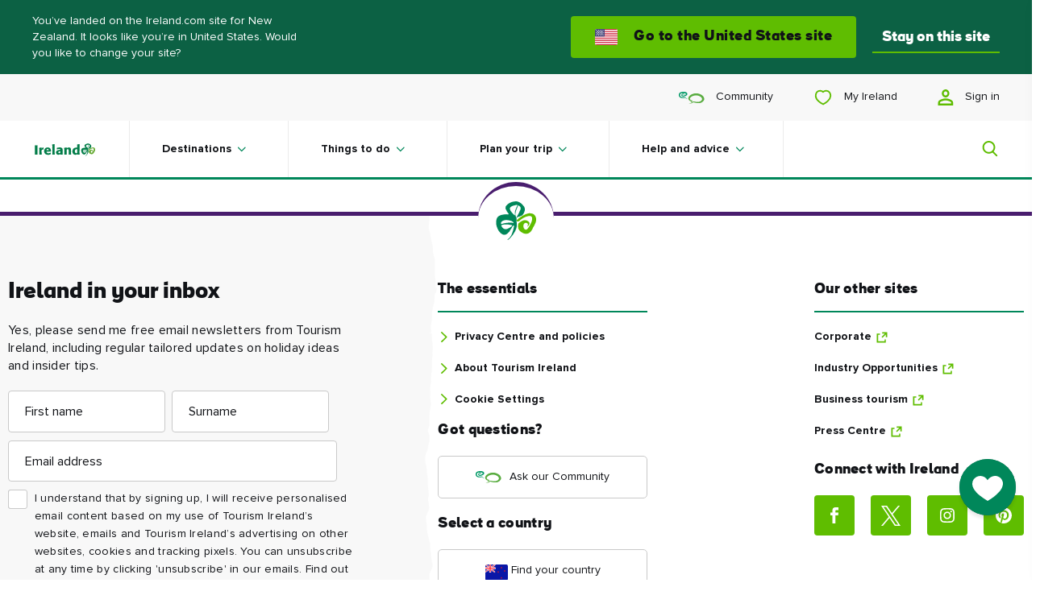

--- FILE ---
content_type: text/html; charset=utf-8
request_url: https://www.ireland.com/en-nz/things-to-do/attractions/
body_size: -1280
content:

<!DOCTYPE html>

<html lang="en"

    data-geolocator="/api/ui/locationapi/getgeoLocate?sc_lang=en-nz"
    data-marketresolver="/api/ui/marketsapi/getMarkets?sc_lang=en-nz"
    data-market-language-cookie-name="marketLanguage"
    data-market-language-cookie-expiry-days="10"
    data-context-language="en-nz"
    data-webapp-mode="true"
    data-card-like-api="/api/ui/myireland/SaveContactPreference?sc_lang=en-nz"
    data-webapp-config-api="/api/ui/webapp/configuration?sc_lang=en-nz">

<head>
    
    
    <!--
    This is a global preview layout, to define a custom one change the
    preview value within the json configuration file of your module.
    -->
    <link rel='preconnect' href='https://events.api.boomtrain.com' />
    <link rel='preconnect' href='https://people.api.boomtrain.com' />
    <link rel='preconnect' href='https://tdn.r42tag.com' />
    <link rel='preconnect' as='js' href='https://www.google-analytics.com' />
    <link rel='preconnect' as='js' href='https://cdn.plyr.io' />
    <link rel='preconnect' as='js' href='https://cdn.boomtrain.com' />
    <link rel='preconnect' as='js' href='https://sgtm-fd.ireland.com' />
    <link rel="preload" href="/fonts/ioi/ioi_bold-webfont.woff2" as="font" type="font/woff2" crossorigin>
    <link rel="preload" href="/fonts/proxima/ProximaNova-Bold.woff2" as="font" type="font/woff2" crossorigin>

    <style>
    @charset "UTF-8";*{box-sizing:border-box}video,ul,ol,li,time,table,caption,tbody,tfoot,thead,tr,th,td,article,aside,section,picture,p,div,span,nav,a,pre,abbr,acronym,address,cite,em,img,strong,sub,sup,iframe,html,header,fieldset,form,label,textarea,legend,select,footer,figure,figcaption,canvas,button,body,blockquote{text-size-adjust:none;border:0;font:inherit;font-size:100%;margin:0;padding:0;vertical-align:baseline}.navigation__my-ireland-info-title,.navigation__quick-link,.navigation__link,.button-p3,select,input,textarea,label,.pwa-navigation__back-button,.fab__message--subtext,.navigation-overlay-panel__footer p,.navigation-dropdown__subtitle,.navigation-dropdown__back-button,.fab__message--heading,.fab__hover-message-heading,.collection-card__title,.navigation-search-panel__suggestion-link,.richtext ul>li:before,.richtext ol>li:before,.collection-card__item--grid .collection-card__title,.navigation-overlay-bar h2,.collection-card__item--brand .collection-card__title,.navigation-overlay-panel__title,.navigation-dropdown__mobile-headline,.market-site-detector__hint,.collection-link,.richtext__caption,figcaption .location,figcaption .description,.navigation__my-ireland-info-subtitle,.navigation-sitecore-search-panel .navigation-search-panel__suggestions-title,.navigation-sitecore-search-panel .navigation-search-panel__suggestion-link,.navigation-sitecore-search-panel .navigation-search-panel__cards-title,.navigation-dropdown__title,.collection-card__item--featured .collection-card__title,.navigation-search-panel__suggestions-title,.navigation-search-panel__cards-title{font-family:Proxima Nova,sans-serif}[lang=ar] .navigation__my-ireland-info-title,[lang=ar] .navigation__quick-link,[lang=ar] .navigation__link,[lang=ar] .button-p3,[lang=ar] select,[lang=ar] input,[lang=ar] textarea,[lang=ar] label,[lang=ar] .pwa-navigation__back-button,[lang=ar] .fab__message--subtext,[lang=ar] .navigation-overlay-panel__footer p,.navigation-overlay-panel__footer [lang=ar] p,[lang=ar] .navigation-dropdown__subtitle,[lang=ar] .navigation-dropdown__back-button,[lang=ar] .fab__message--heading,[lang=ar] .fab__hover-message-heading,[lang=ar] .collection-card__title,[lang=ar] .navigation-search-panel__suggestion-link,[lang=ar] .richtext ul>li:before,.richtext [lang=ar] ul>li:before,[lang=ar] .richtext ol>li:before,.richtext [lang=ar] ol>li:before,[lang=ar] .navigation-overlay-bar h2,.navigation-overlay-bar [lang=ar] h2,[lang=ar] .navigation-overlay-panel__title,[lang=ar] .navigation-dropdown__mobile-headline,[lang=ar] .market-site-detector__hint,[lang=ar] .collection-link,[lang=ar] .richtext__caption,[lang=ar] figcaption .location,figcaption [lang=ar] .location,[lang=ar] figcaption .description,figcaption [lang=ar] .description,[lang=ar] .navigation__my-ireland-info-subtitle,[lang=ar] .navigation-dropdown__title,[lang=ar] .navigation-search-panel__suggestions-title,[lang=ar] .navigation-search-panel__cards-title{font-family:Lateef,"sans-serif"}[lang=ja] .navigation__my-ireland-info-title,[lang=ja] .navigation__quick-link,[lang=ja] .navigation__link,[lang=ja] .button-p3,[lang=ja] select,[lang=ja] input,[lang=ja] textarea,[lang=ja] label,[lang=ja] .pwa-navigation__back-button,[lang=ja] .fab__message--subtext,[lang=ja] .navigation-overlay-panel__footer p,.navigation-overlay-panel__footer [lang=ja] p,[lang=ja] .navigation-dropdown__subtitle,[lang=ja] .navigation-dropdown__back-button,[lang=ja] .fab__message--heading,[lang=ja] .fab__hover-message-heading,[lang=ja] .collection-card__title,[lang=ja] .navigation-search-panel__suggestion-link,[lang=ja] .richtext ul>li:before,.richtext [lang=ja] ul>li:before,[lang=ja] .richtext ol>li:before,.richtext [lang=ja] ol>li:before,[lang=ja] .navigation-overlay-bar h2,.navigation-overlay-bar [lang=ja] h2,[lang=ja] .navigation-overlay-panel__title,[lang=ja] .navigation-dropdown__mobile-headline,[lang=ja] .market-site-detector__hint,[lang=ja] .collection-link,[lang=ja] .richtext__caption,[lang=ja] figcaption .location,figcaption [lang=ja] .location,[lang=ja] figcaption .description,figcaption [lang=ja] .description,[lang=ja] .navigation__my-ireland-info-subtitle,[lang=ja] .navigation-dropdown__title,[lang=ja] .navigation-search-panel__suggestions-title,[lang=ja] .navigation-search-panel__cards-title{font-family:"MP Plus Rounded 1c","sans-serif"}[lang=ru] .navigation__my-ireland-info-title,[lang=ru] .navigation__quick-link,[lang=ru] .navigation__link,[lang=ru] .button-p3,[lang=ru] select,[lang=ru] input,[lang=ru] textarea,[lang=ru] label,[lang=ru] .pwa-navigation__back-button,[lang=ru] .fab__message--subtext,[lang=ru] .navigation-overlay-panel__footer p,.navigation-overlay-panel__footer [lang=ru] p,[lang=ru] .navigation-dropdown__subtitle,[lang=ru] .navigation-dropdown__back-button,[lang=ru] .fab__message--heading,[lang=ru] .fab__hover-message-heading,[lang=ru] .collection-card__title,[lang=ru] .navigation-search-panel__suggestion-link,[lang=ru] .richtext ul>li:before,.richtext [lang=ru] ul>li:before,[lang=ru] .richtext ol>li:before,.richtext [lang=ru] ol>li:before,[lang=ru] .navigation-overlay-bar h2,.navigation-overlay-bar [lang=ru] h2,[lang=ru] .navigation-overlay-panel__title,[lang=ru] .navigation-dropdown__mobile-headline,[lang=ru] .market-site-detector__hint,[lang=ru] .collection-link,[lang=ru] .richtext__caption,[lang=ru] figcaption .location,figcaption [lang=ru] .location,[lang=ru] figcaption .description,figcaption [lang=ru] .description,[lang=ru] .navigation__my-ireland-info-subtitle,[lang=ru] .navigation-dropdown__title,[lang=ru] .navigation-search-panel__suggestions-title,[lang=ru] .navigation-search-panel__cards-title{font-family:Raleway,"sans-serif"}.richtext--accentuated-letter>p:first-of-type:first-letter,.richtext p,p,.richtext ul,.richtext ol{font-family:georgia,sans-serif}[lang=ar] .richtext--accentuated-letter>p:first-of-type:first-letter,[lang=ar] p,[lang=ar] .richtext ul,.richtext [lang=ar] ul,[lang=ar] .richtext ol,.richtext [lang=ar] ol{font-family:Amiri,"sans-serif"}[lang=ja] .richtext--accentuated-letter>p:first-of-type:first-letter,[lang=ja] p,[lang=ja] .richtext ul,.richtext [lang=ja] ul,[lang=ja] .richtext ol,.richtext [lang=ja] ol{font-family:Noto Sans JP,"sans-serif"}[lang=ru] .richtext--accentuated-letter>p:first-of-type:first-letter,[lang=ru] p,[lang=ru] .richtext ul,.richtext [lang=ru] ul,[lang=ru] .richtext ol,.richtext [lang=ru] ol{font-family:PT-Serif,"sans-serif"}.navigation-dropdown__title,.collection-card__item--featured .collection-card__title,.navigation-search-panel__suggestions-title,.navigation-search-panel__cards-title{font-size:22px}@media (min-width: 320px){.navigation-dropdown__title,.collection-card__item--featured .collection-card__title,.navigation-search-panel__suggestions-title,.navigation-search-panel__cards-title{font-size:calc(.4464285714vw + 20.5714285714px)}}@media (min-width: 768px){.navigation-dropdown__title,.collection-card__item--featured .collection-card__title,.navigation-search-panel__suggestions-title,.navigation-search-panel__cards-title{font-size:calc(.7246376812vw + 18.4347826087px)}}@media (min-width: 1320px){.navigation-dropdown__title,.collection-card__item--featured .collection-card__title,.navigation-search-panel__suggestions-title,.navigation-search-panel__cards-title{font-size:calc(2.8571428571vw - 9.7142857143px)}}@media (min-width: 1600px){.navigation-dropdown__title,.collection-card__item--featured .collection-card__title,.navigation-search-panel__suggestions-title,.navigation-search-panel__cards-title{font-size:36px}}.navigation-dropdown__title,.collection-card__item--featured .collection-card__title,.navigation-search-panel__suggestions-title,.navigation-search-panel__cards-title{line-height:26px}@media (min-width: 320px){.navigation-dropdown__title,.collection-card__item--featured .collection-card__title,.navigation-search-panel__suggestions-title,.navigation-search-panel__cards-title{line-height:calc(-.4464285714vw + 27.4285714286px)}}@media (min-width: 768px){.navigation-dropdown__title,.collection-card__item--featured .collection-card__title,.navigation-search-panel__suggestions-title,.navigation-search-panel__cards-title{line-height:calc(1.4492753623vw + 12.8695652174px)}}@media (min-width: 1320px){.navigation-dropdown__title,.collection-card__item--featured .collection-card__title,.navigation-search-panel__suggestions-title,.navigation-search-panel__cards-title{line-height:calc(2.1428571429vw + 3.7142857143px)}}@media (min-width: 1600px){.navigation-dropdown__title,.collection-card__item--featured .collection-card__title,.navigation-search-panel__suggestions-title,.navigation-search-panel__cards-title{line-height:38px}}.navigation-dropdown__title,.collection-card__item--featured .collection-card__title,.navigation-search-panel__suggestions-title,.navigation-search-panel__cards-title{display:block;font-family:ioi,sans-serif;font-weight:800}.navigation-sitecore-search-panel .navigation-search-panel__suggestions-title,.navigation-sitecore-search-panel .navigation-search-panel__suggestion-link,.navigation-sitecore-search-panel .navigation-search-panel__cards-title{font-size:14px}@media (min-width: 320px){.navigation-sitecore-search-panel .navigation-search-panel__suggestions-title,.navigation-sitecore-search-panel .navigation-search-panel__suggestion-link,.navigation-sitecore-search-panel .navigation-search-panel__cards-title{font-size:calc(.2vw + 13.36px)}}@media (min-width: 1320px){.navigation-sitecore-search-panel .navigation-search-panel__suggestions-title,.navigation-sitecore-search-panel .navigation-search-panel__suggestion-link,.navigation-sitecore-search-panel .navigation-search-panel__cards-title{font-size:calc(.7142857143vw + 6.5714285714px)}}@media (min-width: 1600px){.navigation-sitecore-search-panel .navigation-search-panel__suggestions-title,.navigation-sitecore-search-panel .navigation-search-panel__suggestion-link,.navigation-sitecore-search-panel .navigation-search-panel__cards-title{font-size:18px}}.navigation-sitecore-search-panel .navigation-search-panel__suggestions-title,.navigation-sitecore-search-panel .navigation-search-panel__suggestion-link,.navigation-sitecore-search-panel .navigation-search-panel__cards-title{line-height:18px}@media (min-width: 320px){.navigation-sitecore-search-panel .navigation-search-panel__suggestions-title,.navigation-sitecore-search-panel .navigation-search-panel__suggestion-link,.navigation-sitecore-search-panel .navigation-search-panel__cards-title{line-height:calc(1.3392857143vw + 13.7142857143px)}}@media (min-width: 768px){.navigation-sitecore-search-panel .navigation-search-panel__suggestions-title,.navigation-sitecore-search-panel .navigation-search-panel__suggestion-link,.navigation-sitecore-search-panel .navigation-search-panel__cards-title{line-height:calc(0vw + 24px)}}@media (min-width: 1320px){.navigation-sitecore-search-panel .navigation-search-panel__suggestions-title,.navigation-sitecore-search-panel .navigation-search-panel__suggestion-link,.navigation-sitecore-search-panel .navigation-search-panel__cards-title{line-height:calc(2.1428571429vw - 4.2857142857px)}}@media (min-width: 1600px){.navigation-sitecore-search-panel .navigation-search-panel__suggestions-title,.navigation-sitecore-search-panel .navigation-search-panel__suggestion-link,.navigation-sitecore-search-panel .navigation-search-panel__cards-title{line-height:30px}}.navigation-sitecore-search-panel .navigation-search-panel__suggestions-title,.navigation-sitecore-search-panel .navigation-search-panel__suggestion-link,.navigation-sitecore-search-panel .navigation-search-panel__cards-title{display:block;font-weight:400}@media screen and (min-width: 768px){.navigation-sitecore-search-panel .navigation-search-panel__suggestions-title,.navigation-sitecore-search-panel .navigation-search-panel__suggestion-link,.navigation-sitecore-search-panel .navigation-search-panel__cards-title{font-weight:800}}.navigation-search-panel__close-button-text{font-size:16px}@media (min-width: 320px){.navigation-search-panel__close-button-text{font-size:calc(.4464285714vw + 14.5714285714px)}}@media (min-width: 768px){.navigation-search-panel__close-button-text{font-size:calc(0vw + 18px)}}@media (min-width: 1320px){.navigation-search-panel__close-button-text{font-size:calc(.7142857143vw + 8.5714285714px)}}@media (min-width: 1600px){.navigation-search-panel__close-button-text{font-size:20px}}.navigation-search-panel__close-button-text{line-height:26px}@media (min-width: 320px){.navigation-search-panel__close-button-text{line-height:calc(0vw + 26px)}}@media (min-width: 768px){.navigation-search-panel__close-button-text{line-height:calc(.3623188406vw + 23.2173913043px)}}@media (min-width: 1320px){.navigation-search-panel__close-button-text{line-height:calc(.7142857143vw + 18.5714285714px)}}@media (min-width: 1600px){.navigation-search-panel__close-button-text{line-height:30px}}.navigation-search-panel__close-button-text{font-family:ioi,sans-serif;font-weight:100}.navigation__my-ireland-info-subtitle{font-size:18px}@media (min-width: 320px){.navigation__my-ireland-info-subtitle{font-size:calc(0vw + 18px)}}@media (min-width: 768px){.navigation__my-ireland-info-subtitle{font-size:calc(0vw + 18px)}}@media (min-width: 1320px){.navigation__my-ireland-info-subtitle{font-size:calc(.7142857143vw + 8.5714285714px)}}@media (min-width: 1600px){.navigation__my-ireland-info-subtitle{font-size:20px}}.navigation__my-ireland-info-subtitle{line-height:26px}@media (min-width: 320px){.navigation__my-ireland-info-subtitle{line-height:calc(0vw + 26px)}}@media (min-width: 768px){.navigation__my-ireland-info-subtitle{line-height:calc(.3623188406vw + 23.2173913043px)}}@media (min-width: 1320px){.navigation__my-ireland-info-subtitle{line-height:calc(.7142857143vw + 18.5714285714px)}}@media (min-width: 1600px){.navigation__my-ireland-info-subtitle{line-height:30px}}.navigation__my-ireland-info-subtitle{font-family:ioi,sans-serif;font-weight:300}.richtext p,p,.richtext ul,.richtext ol{font-size:16px}@media (min-width: 320px){.richtext p,p,.richtext ul,.richtext ol{font-size:calc(.2232142857vw + 15.2857142857px)}}@media (min-width: 768px){.richtext p,p,.richtext ul,.richtext ol{font-size:calc(.1811594203vw + 15.6086956522px)}}@media (min-width: 1320px){.richtext p,p,.richtext ul,.richtext ol{font-size:calc(.7142857143vw + 8.5714285714px)}}@media (min-width: 1600px){.richtext p,p,.richtext ul,.richtext ol{font-size:20px}}.richtext p,p,.richtext ul,.richtext ol{line-height:25px}@media (min-width: 320px){.richtext p,p,.richtext ul,.richtext ol{line-height:calc(.4464285714vw + 23.5714285714px)}}@media (min-width: 768px){.richtext p,p,.richtext ul,.richtext ol{line-height:calc(.5434782609vw + 22.8260869565px)}}@media (min-width: 1320px){.richtext p,p,.richtext ul,.richtext ol{line-height:calc(.3571428571vw + 25.2857142857px)}}@media (min-width: 1600px){.richtext p,p,.richtext ul,.richtext ol{line-height:31px}}.market-site-detector__hint,.collection-link,.richtext__caption,figcaption .location,figcaption .description{font-size:12px}@media (min-width: 320px){.market-site-detector__hint,.collection-link,.richtext__caption,figcaption .location,figcaption .description{font-size:calc(.4464285714vw + 10.5714285714px)}}@media (min-width: 768px){.market-site-detector__hint,.collection-link,.richtext__caption,figcaption .location,figcaption .description{font-size:14px}}.market-site-detector__hint,.collection-link,.richtext__caption,figcaption .location,figcaption .description{line-height:14px}@media (min-width: 320px){.market-site-detector__hint,.collection-link,.richtext__caption,figcaption .location,figcaption .description{line-height:calc(1.3392857143vw + 9.7142857143px)}}@media (min-width: 768px){.market-site-detector__hint,.collection-link,.richtext__caption,figcaption .location,figcaption .description{line-height:20px}}.market-site-detector__hint,.collection-link,.richtext__caption,figcaption .location,figcaption .description{font-style:normal}.navigation-overlay-panel__title,.navigation-dropdown__mobile-headline{font-family:ioi,sans-serif;font-weight:700;font-size:24px}@media (min-width: 320px){.navigation-overlay-panel__title,.navigation-dropdown__mobile-headline{font-size:calc(1.7857142857vw + 18.2857142857px)}}@media (min-width: 768px){.navigation-overlay-panel__title,.navigation-dropdown__mobile-headline{font-size:calc(1.0869565217vw + 23.652173913px)}}@media (min-width: 1320px){.navigation-overlay-panel__title,.navigation-dropdown__mobile-headline{font-size:calc(2.1428571429vw + 9.7142857143px)}}@media (min-width: 1600px){.navigation-overlay-panel__title,.navigation-dropdown__mobile-headline{font-size:44px}}.navigation-overlay-panel__title,.navigation-dropdown__mobile-headline{line-height:26px}@media (min-width: 320px){.navigation-overlay-panel__title,.navigation-dropdown__mobile-headline{line-height:calc(1.7857142857vw + 20.2857142857px)}}@media (min-width: 768px){.navigation-overlay-panel__title,.navigation-dropdown__mobile-headline{line-height:calc(1.0869565217vw + 25.652173913px)}}@media (min-width: 1320px){.navigation-overlay-panel__title,.navigation-dropdown__mobile-headline{line-height:calc(2.1428571429vw + 11.7142857143px)}}@media (min-width: 1600px){.navigation-overlay-panel__title,.navigation-dropdown__mobile-headline{line-height:46px}}.navigation-overlay-bar h2,.collection-card__item--brand .collection-card__title{font-family:ioi,sans-serif;font-style:normal;font-weight:700;letter-spacing:.3px;font-size:16px}@media (min-width: 320px){.navigation-overlay-bar h2,.collection-card__item--brand .collection-card__title{font-size:calc(.2vw + 15.36px)}}@media (min-width: 1320px){.navigation-overlay-bar h2,.collection-card__item--brand .collection-card__title{font-size:18px}}.navigation-overlay-bar h2,.collection-card__item--brand .collection-card__title{line-height:20px}@media (min-width: 320px){.navigation-overlay-bar h2,.collection-card__item--brand .collection-card__title{line-height:calc(.4vw + 18.72px)}}@media (min-width: 1320px){.navigation-overlay-bar h2,.collection-card__item--brand .collection-card__title{line-height:24px}}.collection-card__item--grid .collection-card__title{font-style:normal;font-weight:800;font-size:22px}@media (min-width: 320px){.collection-card__item--grid .collection-card__title{font-size:calc(.2vw + 21.36px)}}@media (min-width: 1320px){.collection-card__item--grid .collection-card__title{font-size:calc(1.4285714286vw + 5.1428571429px)}}@media (min-width: 1600px){.collection-card__item--grid .collection-card__title{font-size:28px}}.collection-card__item--grid .collection-card__title{line-height:26px}@media (min-width: 320px){.collection-card__item--grid .collection-card__title{line-height:calc(-.4464285714vw + 27.4285714286px)}}@media (min-width: 768px){.collection-card__item--grid .collection-card__title{line-height:calc(.9615384615vw + 16.6153846154px)}}@media (min-width: 1600px){.collection-card__item--grid .collection-card__title{line-height:32px}}.fab__message--heading,.fab__hover-message-heading,.collection-card__title,.navigation-search-panel__suggestion-link,.richtext ul>li:before,.richtext ol>li:before{font-style:normal;font-weight:800;letter-spacing:.3px;font-size:14px}@media (min-width: 320px){.fab__message--heading,.fab__hover-message-heading,.collection-card__title,.navigation-search-panel__suggestion-link,.richtext ul>li:before,.richtext ol>li:before{font-size:calc(.2vw + 13.36px)}}@media (min-width: 1320px){.fab__message--heading,.fab__hover-message-heading,.collection-card__title,.navigation-search-panel__suggestion-link,.richtext ul>li:before,.richtext ol>li:before{font-size:calc(.7142857143vw + 6.5714285714px)}}@media (min-width: 1600px){.fab__message--heading,.fab__hover-message-heading,.collection-card__title,.navigation-search-panel__suggestion-link,.richtext ul>li:before,.richtext ol>li:before{font-size:18px}}.fab__message--heading,.fab__hover-message-heading,.collection-card__title,.navigation-search-panel__suggestion-link,.richtext ul>li:before,.richtext ol>li:before{line-height:18px}@media (min-width: 320px){.fab__message--heading,.fab__hover-message-heading,.collection-card__title,.navigation-search-panel__suggestion-link,.richtext ul>li:before,.richtext ol>li:before{line-height:calc(1.3392857143vw + 13.7142857143px)}}@media (min-width: 768px){.fab__message--heading,.fab__hover-message-heading,.collection-card__title,.navigation-search-panel__suggestion-link,.richtext ul>li:before,.richtext ol>li:before{line-height:calc(0vw + 24px)}}@media (min-width: 1600px){.fab__message--heading,.fab__hover-message-heading,.collection-card__title,.navigation-search-panel__suggestion-link,.richtext ul>li:before,.richtext ol>li:before{line-height:24px}}.fab__message--subtext,.navigation-overlay-panel__footer p,.navigation-dropdown__subtitle,.navigation-dropdown__back-button{font-style:normal;font-weight:400;letter-spacing:.3px;font-size:14px}@media (min-width: 320px){.fab__message--subtext,.navigation-overlay-panel__footer p,.navigation-dropdown__subtitle,.navigation-dropdown__back-button{font-size:calc(.2vw + 13.36px)}}@media (min-width: 1320px){.fab__message--subtext,.navigation-overlay-panel__footer p,.navigation-dropdown__subtitle,.navigation-dropdown__back-button{font-size:16px}}.fab__message--subtext,.navigation-overlay-panel__footer p,.navigation-dropdown__subtitle,.navigation-dropdown__back-button{line-height:20px}@media (min-width: 320px){.fab__message--subtext,.navigation-overlay-panel__footer p,.navigation-dropdown__subtitle,.navigation-dropdown__back-button{line-height:calc(.3vw + 19.04px)}}@media (min-width: 1320px){.fab__message--subtext,.navigation-overlay-panel__footer p,.navigation-dropdown__subtitle,.navigation-dropdown__back-button{line-height:calc(.3571428571vw + 18.2857142857px)}}@media (min-width: 1600px){.fab__message--subtext,.navigation-overlay-panel__footer p,.navigation-dropdown__subtitle,.navigation-dropdown__back-button{line-height:24px}}.richtext--accentuated-letter>p:first-of-type:first-letter{font-style:normal;font-weight:400;font-size:52px}@media (min-width: 320px){.richtext--accentuated-letter>p:first-of-type:first-letter{font-size:calc(1.3392857143vw + 47.7142857143px)}}@media (min-width: 768px){.richtext--accentuated-letter>p:first-of-type:first-letter{font-size:calc(.7246376812vw + 52.4347826087px)}}@media (min-width: 1320px){.richtext--accentuated-letter>p:first-of-type:first-letter{font-size:62px}}.richtext--accentuated-letter>p:first-of-type:first-letter{line-height:40px}@media (min-width: 320px){.richtext--accentuated-letter>p:first-of-type:first-letter{line-height:calc(2.6785714286vw + 31.4285714286px)}}@media (min-width: 768px){.richtext--accentuated-letter>p:first-of-type:first-letter{line-height:calc(0vw + 52px)}}@media (min-width: 1320px){.richtext--accentuated-letter>p:first-of-type:first-letter{line-height:52px}}.pwa-navigation__back-button{font-size:16px}@media (min-width: 320px){.pwa-navigation__back-button{font-size:calc(.2232142857vw + 15.2857142857px)}}@media (min-width: 768px){.pwa-navigation__back-button{font-size:calc(.1811594203vw + 15.6086956522px)}}@media (min-width: 1320px){.pwa-navigation__back-button{font-size:18px}}.pwa-navigation__back-button{line-height:20px}@media (min-width: 320px){.pwa-navigation__back-button{line-height:calc(.4464285714vw + 18.5714285714px)}}@media (min-width: 768px){.pwa-navigation__back-button{line-height:calc(0vw + 22px)}}@media (min-width: 1320px){.pwa-navigation__back-button{line-height:22px}}.pwa-navigation__back-button{font-family:ioi,sans-serif;font-style:normal;font-weight:700;letter-spacing:.5px}.navigation-sitecore-search-panel .navigation-search-panel__cards-description{font-size:14px}@media (min-width: 320px){.navigation-sitecore-search-panel .navigation-search-panel__cards-description{font-size:calc(0vw + 14px)}}@media (min-width: 768px){.navigation-sitecore-search-panel .navigation-search-panel__cards-description{font-size:14px}}.navigation-sitecore-search-panel .navigation-search-panel__cards-description{line-height:18px}@media (min-width: 320px){.navigation-sitecore-search-panel .navigation-search-panel__cards-description{line-height:calc(0vw + 18px)}}@media (min-width: 768px){.navigation-sitecore-search-panel .navigation-search-panel__cards-description{line-height:18px}}.navigation-sitecore-search-panel .navigation-search-panel__cards-description{font-family:ioi,sans-serif;font-style:normal;font-weight:700}.richtext ol,.richtext ul{list-style:none;margin-bottom:1.25rem;margin-top:1.25rem;padding-left:0}.richtext ol>li,.richtext ul>li{line-height:1.6;margin-bottom:.625rem;padding-left:2.5rem;position:relative}.richtext ol>li:before,.richtext ul>li:before{color:#5fbd00;counter-increment:item;left:0;line-height:2!important;position:absolute}.richtext ul>li:before{color:#5fbd00;content:"• "}.richtext ol{counter-reset:section}.richtext ol>li:before{content:counters(section,".");counter-increment:section}.richtext ol>li>ol{counter-reset:list;list-style:none}.richtext ol>li>ol>li{padding-left:1.25rem}.richtext ol>li>ol>li:before{color:#5fbd00;content:counter(list,lower-alpha);counter-increment:list}.navigation__link:focus-visible{outline:#00875a solid .1875rem}.navigation__logo-link:focus-visible img,.navigation__search-trigger:focus-visible svg,select:focus-visible,.collection-card__link:focus-visible,a:focus-visible{outline:#00875a solid .1875rem;outline-offset:.1875rem}.market-site-detector__button,.button-p1,.button-p2,.button-p1--icon-only,.button-p2--icon-only{font-size:16px}@media (min-width: 320px){.market-site-detector__button,.button-p1,.button-p2,.button-p1--icon-only,.button-p2--icon-only{font-size:calc(.2232142857vw + 15.2857142857px)}}@media (min-width: 768px){.market-site-detector__button,.button-p1,.button-p2,.button-p1--icon-only,.button-p2--icon-only{font-size:calc(.1811594203vw + 15.6086956522px)}}@media (min-width: 1320px){.market-site-detector__button,.button-p1,.button-p2,.button-p1--icon-only,.button-p2--icon-only{font-size:calc(.7142857143vw + 8.5714285714px)}}@media (min-width: 1600px){.market-site-detector__button,.button-p1,.button-p2,.button-p1--icon-only,.button-p2--icon-only{font-size:20px}}.market-site-detector__button,.button-p1,.button-p2,.button-p1--icon-only,.button-p2--icon-only{line-height:19px}@media (min-width: 320px){.market-site-detector__button,.button-p1,.button-p2,.button-p1--icon-only,.button-p2--icon-only{line-height:calc(.6696428571vw + 16.8571428571px)}}@media (min-width: 768px){.market-site-detector__button,.button-p1,.button-p2,.button-p1--icon-only,.button-p2--icon-only{line-height:calc(.7246376812vw + 16.4347826087px)}}@media (min-width: 1320px){.market-site-detector__button,.button-p1,.button-p2,.button-p1--icon-only,.button-p2--icon-only{line-height:calc(0vw + 26px)}}@media (min-width: 1600px){.market-site-detector__button,.button-p1,.button-p2,.button-p1--icon-only,.button-p2--icon-only{line-height:26px}}.market-site-detector__button,.button-p1,.button-p2,.button-p1--icon-only,.button-p2--icon-only{height:44px}@media (min-width: 320px){.market-site-detector__button,.button-p1,.button-p2,.button-p1--icon-only,.button-p2--icon-only{height:calc(.8vw + 41.44px)}}@media (min-width: 1320px){.market-site-detector__button,.button-p1,.button-p2,.button-p1--icon-only,.button-p2--icon-only{height:52px}}.market-site-detector__button,.button-p1,.button-p2,.button-p1--icon-only,.button-p2--icon-only{background:#5fbd00;border:0 none;border-radius:4px;box-sizing:border-box;color:#111317;cursor:pointer;display:inline-block;font-family:ioi,sans-serif;font-weight:700;letter-spacing:.5px;line-height:1em;outline:none;overflow:hidden;padding:13px 24px;position:relative;text-align:left;text-decoration:none;text-overflow:ellipsis;white-space:nowrap;width:auto;z-index:0}[lang=ar] .market-site-detector__button,[lang=ar] .button-p1,[lang=ar] .button-p2,[lang=ar] .button-p1--icon-only,[lang=ar] .button-p2--icon-only{font-family:Lateef,"sans-serif"}[lang=ja] .market-site-detector__button,[lang=ja] .button-p1,[lang=ja] .button-p2,[lang=ja] .button-p1--icon-only,[lang=ja] .button-p2--icon-only{font-family:"MP Plus Rounded 1c","sans-serif"}[lang=ru] .market-site-detector__button,[lang=ru] .button-p1,[lang=ru] .button-p2,[lang=ru] .button-p1--icon-only,[lang=ru] .button-p2--icon-only{font-family:Raleway,"sans-serif"}@media screen and (min-width: 768px){.market-site-detector__button,.button-p1,.button-p2,.button-p1--icon-only,.button-p2--icon-only{min-width:1px;padding:13px 30px}}.market-site-detector__button:before,.button-p1:before,.button-p2:before,.button-p1--icon-only:before,.button-p2--icon-only:before{background-color:#7fca33;content:"";display:block;height:100%;left:0;position:absolute;top:0;transform:translate(-101%);transition:transform .2s ease-in-out;width:100%;z-index:-1}.market-site-detector__button:not(:disabled):hover,.button-p1:not(:disabled):hover,.button-p2:not(:disabled):hover,.button-p1--icon-only:not(:disabled):hover,.button-p2--icon-only:not(:disabled):hover{color:#111317}.market-site-detector__button:not(:disabled):hover:before,.button-p1:not(:disabled):hover:before,.button-p2:not(:disabled):hover:before,.button-p1--icon-only:not(:disabled):hover:before,.button-p2--icon-only:not(:disabled):hover:before{transform:translate(0)}.market-site-detector__button:focus-visible,.button-p1:focus-visible,.button-p2:focus-visible,.button-p1--icon-only:focus-visible,.button-p2--icon-only:focus-visible{outline:#00875a solid .1875rem;outline-offset:.1875rem}.market-site-detector__button:focus-visible:before,.button-p1:focus-visible:before,.button-p2:focus-visible:before,.button-p1--icon-only:focus-visible:before,.button-p2--icon-only:focus-visible:before{transform:translate(-100%)}.market-site-detector__button:active,.button-p1:active,.button-p2:active,.button-p1--icon-only:active,.button-p2--icon-only:active{background-color:#53a600}.market-site-detector__button:active:before,.button-p1:active:before,.button-p2:active:before,.button-p1--icon-only:active:before,.button-p2--icon-only:active:before{transform:translate(-100%)}.disabled.market-site-detector__button,.disabled.button-p1,.disabled.button-p2,.disabled.button-p1--icon-only,.disabled.button-p2--icon-only,.market-site-detector__button:disabled,.button-p1:disabled,.button-p2:disabled,.button-p1--icon-only:disabled,.button-p2--icon-only:disabled,[disabled].market-site-detector__button,[disabled].button-p1,[disabled].button-p2,[disabled].button-p1--icon-only,[disabled].button-p2--icon-only{background-color:#ebebeb;color:#111317;cursor:not-allowed;opacity:1}.button-p1--small,.button-p2--small{font-size:14px;height:auto;line-height:20px;padding:.5rem .875rem}.button-p1--with-icon,.button-p1--with-icon-search,.button-p1--with-icon-external,.button-p1--with-icon-map,.button-p2--with-icon,.button-p2--warning{padding-right:56px}.button-p1--with-icon:after,.button-p1--with-icon-search:after,.button-p1--with-icon-external:after,.button-p1--with-icon-map:after,.button-p2--with-icon:after,.button-p2--warning:after{background-position:center;background-repeat:no-repeat;background-size:contain;content:"";display:inline-block;height:24px;position:absolute;right:22px;top:50%;transform:translateY(-50%);width:24px}.disabled.button-p1--with-icon:after,.disabled.button-p1--with-icon-search:after,.disabled.button-p1--with-icon-external:after,.disabled.button-p1--with-icon-map:after,.disabled.button-p2--with-icon:after,.disabled.button-p2--warning:after,.button-p1--with-icon:disabled:after,.button-p1--with-icon-search:disabled:after,.button-p1--with-icon-external:disabled:after,.button-p1--with-icon-map:disabled:after,.button-p2--with-icon:disabled:after,.button-p2--warning:disabled:after,[disabled].button-p1--with-icon:after,[disabled].button-p1--with-icon-search:after,[disabled].button-p1--with-icon-external:after,[disabled].button-p1--with-icon-map:after,[disabled].button-p2--with-icon:after,[disabled].button-p2--warning:after{opacity:1}@media screen and (min-width: 768px){.button-p1--with-icon,.button-p1--with-icon-search,.button-p1--with-icon-external,.button-p1--with-icon-map,.button-p2--with-icon,.button-p2--warning{padding-right:70px}.button-p1--with-icon:after,.button-p1--with-icon-search:after,.button-p1--with-icon-external:after,.button-p1--with-icon-map:after,.button-p2--with-icon:after,.button-p2--warning:after{height:32px;right:28px;width:32px}}.button-p1--icon-only,.button-p2--icon-only{background-color:#5fbd00;border-radius:4px;height:44px;min-width:10px;overflow:hidden;padding:0!important;width:44px}@media screen and (min-width: 768px){.button-p1--icon-only,.button-p2--icon-only{height:52px;width:52px}}.button-p1--icon-only:after,.button-p2--icon-only:after{background-image:url(/img/ui/icons/button-arrow-black.svg);background-position:center;background-repeat:no-repeat;background-size:contain;content:"";display:inline-block;height:24px;left:50%;position:absolute;top:50%;transform:translateY(-50%) translate(-50%);width:24px}.disabled.button-p1--icon-only,.disabled.button-p2--icon-only,.button-p1--icon-only:disabled,.button-p2--icon-only:disabled,[disabled].button-p1--icon-only,[disabled].button-p2--icon-only{background-color:#ebebeb;opacity:1}@media screen and (min-width: 768px){.button-p1--icon-only:after,.button-p2--icon-only:after{height:32px;width:32px}}.spacer-xxs{margin-bottom:10px}@media screen and (min-width: 768px){.spacer-xxs{margin-bottom:10px}}@media screen and (min-width: 1320px){.spacer-xxs{margin-bottom:10px}}.navigation-search-panel__suggestions-title,.navigation-search-panel__suggestion-link,.navigation-search-panel__cards-title,.spacer-xs{margin-bottom:20px}@media screen and (min-width: 768px){.navigation-search-panel__suggestions-title,.navigation-search-panel__suggestion-link,.navigation-search-panel__cards-title,.spacer-xs{margin-bottom:20px}}@media screen and (min-width: 1320px){.navigation-search-panel__suggestions-title,.navigation-search-panel__suggestion-link,.navigation-search-panel__cards-title,.spacer-xs{margin-bottom:20px}}.navigation-dropdown__tout,.spacer-sm{margin-bottom:20px}@media screen and (min-width: 768px){.navigation-dropdown__tout,.spacer-sm{margin-bottom:20px}}@media screen and (min-width: 1320px){.navigation-dropdown__tout,.spacer-sm{margin-bottom:30px}}.richtext p,.navigation-search-panel__suggestions,.spacer-md{margin-bottom:30px}@media screen and (min-width: 768px){.richtext p,.navigation-search-panel__suggestions,.spacer-md{margin-bottom:30px}}@media screen and (min-width: 1320px){.richtext p,.navigation-search-panel__suggestions,.spacer-md{margin-bottom:40px}}.spacer-lg{margin-bottom:30px}@media screen and (min-width: 768px){.spacer-lg{margin-bottom:40px}}@media screen and (min-width: 1320px){.spacer-lg{margin-bottom:60px}}.spacer-xl{margin-bottom:40px}@media screen and (min-width: 768px){.spacer-xl{margin-bottom:60px}}@media screen and (min-width: 1320px){.spacer-xl{margin-bottom:80px}}.spacer-xxl{margin-bottom:60px}@media screen and (min-width: 768px){.spacer-xxl{margin-bottom:80px}}@media screen and (min-width: 1320px){.spacer-xxl{margin-bottom:120px}}.padding-top-xxs{padding-top:10px}@media screen and (min-width: 768px){.padding-top-xxs{padding-top:10px}}@media screen and (min-width: 1320px){.padding-top-xxs{padding-top:10px}}.padding-top-xs{padding-top:20px}@media screen and (min-width: 768px){.padding-top-xs{padding-top:20px}}@media screen and (min-width: 1320px){.padding-top-xs{padding-top:20px}}.padding-top-sm{padding-top:20px}@media screen and (min-width: 768px){.padding-top-sm{padding-top:20px}}@media screen and (min-width: 1320px){.padding-top-sm{padding-top:30px}}.padding-top-md{padding-top:30px}@media screen and (min-width: 768px){.padding-top-md{padding-top:30px}}@media screen and (min-width: 1320px){.padding-top-md{padding-top:40px}}.padding-top-lg{padding-top:30px}@media screen and (min-width: 768px){.padding-top-lg{padding-top:40px}}@media screen and (min-width: 1320px){.padding-top-lg{padding-top:60px}}.padding-top-xl{padding-top:40px}@media screen and (min-width: 768px){.padding-top-xl{padding-top:60px}}@media screen and (min-width: 1320px){.padding-top-xl{padding-top:80px}}.padding-top-xxl{padding-top:60px}@media screen and (min-width: 768px){.padding-top-xxl{padding-top:80px}}@media screen and (min-width: 1320px){.padding-top-xxl{padding-top:120px}}.padding-bottom-xxs{padding-bottom:10px}@media screen and (min-width: 768px){.padding-bottom-xxs{padding-bottom:10px}}@media screen and (min-width: 1320px){.padding-bottom-xxs{padding-bottom:10px}}.padding-bottom-xs{padding-bottom:20px}@media screen and (min-width: 768px){.padding-bottom-xs{padding-bottom:20px}}@media screen and (min-width: 1320px){.padding-bottom-xs{padding-bottom:20px}}.padding-bottom-sm{padding-bottom:20px}@media screen and (min-width: 768px){.padding-bottom-sm{padding-bottom:20px}}@media screen and (min-width: 1320px){.padding-bottom-sm{padding-bottom:30px}}.padding-bottom-md{padding-bottom:30px}@media screen and (min-width: 768px){.padding-bottom-md{padding-bottom:30px}}@media screen and (min-width: 1320px){.padding-bottom-md{padding-bottom:40px}}.padding-bottom-lg{padding-bottom:30px}@media screen and (min-width: 768px){.padding-bottom-lg{padding-bottom:40px}}@media screen and (min-width: 1320px){.padding-bottom-lg{padding-bottom:60px}}.padding-bottom-xl{padding-bottom:40px}@media screen and (min-width: 768px){.padding-bottom-xl{padding-bottom:60px}}@media screen and (min-width: 1320px){.padding-bottom-xl{padding-bottom:80px}}.padding-bottom-xxl{padding-bottom:60px}@media screen and (min-width: 768px){.padding-bottom-xxl{padding-bottom:80px}}@media screen and (min-width: 1320px){.padding-bottom-xxl{padding-bottom:120px}}input,textarea{font-size:15px}@media (min-width: 320px){input,textarea{font-size:calc(.1vw + 14.68px)}}@media (min-width: 1320px){input,textarea{font-size:16px}}input,textarea{height:44px}@media (min-width: 320px){input,textarea{height:calc(.8vw + 41.44px)}}@media (min-width: 1320px){input,textarea{height:52px}}input,textarea{background:#fff;border:1px solid #c9c9c9;border-radius:4px;box-sizing:border-box;color:#111317;outline:none;padding:0 1.25rem}input:hover,textarea:hover{border:1px solid #5fbd00}input:active,textarea:active{border:2px solid #5fbd00}input:focus,textarea:focus{border:2px solid #5fbd00}input.is-error,textarea.is-error{background-color:#dd38171a;border:2px solid #dd3817}input.is-border-bottom,textarea.is-border-bottom{border:0;border-bottom:1px solid #5fbd00;border-radius:0;box-shadow:none}input.is-disabled,textarea.is-disabled,input:disabled,textarea:disabled,input[disabled],textarea[disabled]{-webkit-text-fill-color:#c9c9c9;background-color:#f8f8f8;border:1px solid #c9c9c9;color:#c9c9c9!important;opacity:1}select{font-size:15px}@media (min-width: 320px){select{font-size:calc(.1vw + 14.68px)}}@media (min-width: 1320px){select{font-size:16px}}select{height:44px}@media (min-width: 320px){select{height:calc(.8vw + 41.44px)}}@media (min-width: 1320px){select{height:52px}}select{-webkit-appearance:none;-moz-appearance:none;appearance:none;background:#fff;border:1px solid #c9c9c9;border-radius:4px;box-sizing:border-box;color:#111317;outline:none;padding:0 1.25rem}select:hover{border:1px solid #5fbd00}select:active{border:2px solid #5fbd00}select.is-error{background-color:#dd38171a;border:2px solid #dd3817}select.is-disabled,select:disabled,select[disabled]{-webkit-text-fill-color:#c9c9c9;background-color:#f8f8f8;border:1px solid #c9c9c9;color:#c9c9c9!important}label{float:left;font-family:ioi,sans-serif;font-size:.875rem;font-weight:700;margin-bottom:1rem;width:100%}body{color:#111317;overflow-x:hidden}em{font-style:italic}figcaption .caption{align-items:center;display:flex;padding:1em 1.1em;text-align:left;width:100%}figcaption .location,figcaption .description{color:#767676}figcaption .location{font-weight:600;margin-right:.7em}figcaption .location-icon{background-image:url(/img/ui/icons/pin-grey.svg);background-position:center;background-repeat:no-repeat;background-size:18px;display:block;flex-shrink:0;height:15px;margin-right:5px;width:14px}@media screen and (min-width: 768px){figcaption .location-icon{background-size:20px;height:18px;margin-right:10px;width:16px}}figure{position:relative}input[type=checkbox]{cursor:pointer;height:24px;margin:0;padding:0;position:relative;width:24px}input[type=checkbox]:before,input[type=checkbox]:after{left:0;pointer-events:none;position:absolute;top:0}input[type=checkbox]:before{background:#fff;border:1px solid #c9c9c9;border-radius:3px;content:"";height:22px;width:22px}input[type=checkbox]:focus{box-shadow:0 0 10px #5fbd00}input[type=checkbox]:checked:before{background:#5fbd00;border-color:#5fbd00}input[type=checkbox]:checked:after{background-image:url(/img/ui/icons/forms/checkbox-checked.svg);background-position:center;background-repeat:no-repeat;background-size:15px;content:"";height:24px;width:24px}textarea{height:auto}h1,h2,h3,h4,h5,h6{text-size-adjust:none;border:0;font:inherit;font-size:100%;margin:0;padding:0;vertical-align:baseline;color:inherit}h1{font-family:Proxima Nova,sans-serif}[lang=ar] h1{font-family:Lateef,"sans-serif"}[lang=ja] h1{font-family:"MP Plus Rounded 1c","sans-serif"}[lang=ru] h1{font-family:Raleway,"sans-serif"}h1{font-size:38px}@media (min-width: 320px){h1{font-size:calc(1.7857142857vw + 32.2857142857px)}}@media (min-width: 768px){h1{font-size:calc(3.4420289855vw + 19.5652173913px)}}@media (min-width: 1320px){h1{font-size:calc(3.5714285714vw + 17.8571428571px)}}@media (min-width: 1600px){h1{font-size:75px}}h1{line-height:42px}@media (min-width: 320px){h1{line-height:calc(1.7857142857vw + 36.2857142857px)}}@media (min-width: 768px){h1{line-height:calc(2.8985507246vw + 27.7391304348px)}}@media (min-width: 1320px){h1{line-height:calc(1.4285714286vw + 47.1428571429px)}}@media (min-width: 1600px){h1{line-height:70px}}h1{display:block;font-family:ioi,sans-serif;font-weight:800}h2{font-family:Proxima Nova,sans-serif}[lang=ar] h2{font-family:Lateef,"sans-serif"}[lang=ja] h2{font-family:"MP Plus Rounded 1c","sans-serif"}[lang=ru] h2{font-family:Raleway,"sans-serif"}h2{font-size:32px}@media (min-width: 320px){h2{font-size:calc(1.3392857143vw + 27.7142857143px)}}@media (min-width: 768px){h2{font-size:calc(1.0869565217vw + 29.652173913px)}}@media (min-width: 1320px){h2{font-size:calc(2.1428571429vw + 15.7142857143px)}}@media (min-width: 1600px){h2{font-size:50px}}h2{line-height:36px}@media (min-width: 320px){h2{line-height:calc(1.3392857143vw + 31.7142857143px)}}@media (min-width: 768px){h2{line-height:calc(1.4492753623vw + 30.8695652174px)}}@media (min-width: 1320px){h2{line-height:calc(.7142857143vw + 40.5714285714px)}}@media (min-width: 1600px){h2{line-height:52px}}h2{display:block;font-family:ioi,sans-serif;font-weight:800}h3{font-family:Proxima Nova,sans-serif}[lang=ar] h3{font-family:Lateef,"sans-serif"}[lang=ja] h3{font-family:"MP Plus Rounded 1c","sans-serif"}[lang=ru] h3{font-family:Raleway,"sans-serif"}h3{font-size:22px}@media (min-width: 320px){h3{font-size:calc(.4464285714vw + 20.5714285714px)}}@media (min-width: 768px){h3{font-size:calc(.7246376812vw + 18.4347826087px)}}@media (min-width: 1320px){h3{font-size:calc(2.8571428571vw - 9.7142857143px)}}@media (min-width: 1600px){h3{font-size:36px}}h3{line-height:26px}@media (min-width: 320px){h3{line-height:calc(-.4464285714vw + 27.4285714286px)}}@media (min-width: 768px){h3{line-height:calc(1.4492753623vw + 12.8695652174px)}}@media (min-width: 1320px){h3{line-height:calc(2.1428571429vw + 3.7142857143px)}}@media (min-width: 1600px){h3{line-height:38px}}h3{display:block;font-family:ioi,sans-serif;font-weight:800}h4{font-family:Proxima Nova,sans-serif}[lang=ar] h4{font-family:Lateef,"sans-serif"}[lang=ja] h4{font-family:"MP Plus Rounded 1c","sans-serif"}[lang=ru] h4{font-family:Raleway,"sans-serif"}h4{font-size:14px}@media (min-width: 320px){h4{font-size:calc(.2vw + 13.36px)}}@media (min-width: 1320px){h4{font-size:calc(.7142857143vw + 6.5714285714px)}}@media (min-width: 1600px){h4{font-size:18px}}h4{line-height:18px}@media (min-width: 320px){h4{line-height:calc(1.3392857143vw + 13.7142857143px)}}@media (min-width: 768px){h4{line-height:calc(0vw + 24px)}}@media (min-width: 1320px){h4{line-height:calc(2.1428571429vw - 4.2857142857px)}}@media (min-width: 1600px){h4{line-height:30px}}h4{display:block;font-weight:400}@media screen and (min-width: 768px){h4{font-weight:800}}hr{border:0;border-top:2px solid #ebebeb}html[lang=zh] *{font-family:source-han-sans-simplified-c,Microsoft YaHei,微软雅黑,stxihei,华文细黑,sans-serif}html[data-webapp-mode=false] .pwa-navigation,html[data-webapp-mode=false] .pwa-navigation__spacer{display:none}img{height:auto;max-width:100%}a{color:#767676;text-decoration:underline}a:hover{color:#c9c9c9}::selection{background:#fff;color:#c9c9c9}strong{font-weight:700}sup{vertical-align:super}sub{vertical-align:sub}template{display:none}ul,ol{list-style:none}video{width:100%}.grid-container{max-width:1320px;margin-left:auto;margin-right:auto;padding-right:.625rem;padding-left:.625rem}@media print,screen and (min-width: 48em){.grid-container{padding-right:.625rem;padding-left:.625rem}}@media print,screen and (min-width: 64em){.grid-container{padding-right:.625rem;padding-left:.625rem}}@media print,screen and (min-width: 82.5em){.grid-container{padding-right:1.25rem;padding-left:1.25rem}}@media screen and (min-width: 100em){.grid-container{padding-right:1.25rem;padding-left:1.25rem}}@media screen and (min-width: 120.0625em){.grid-container{padding-right:1.25rem;padding-left:1.25rem}}.grid-container.fluid{max-width:100%;margin-left:auto;margin-right:auto;padding-right:.625rem;padding-left:.625rem}@media print,screen and (min-width: 48em){.grid-container.fluid{padding-right:.625rem;padding-left:.625rem}}@media print,screen and (min-width: 64em){.grid-container.fluid{padding-right:.625rem;padding-left:.625rem}}@media print,screen and (min-width: 82.5em){.grid-container.fluid{padding-right:1.25rem;padding-left:1.25rem}}@media screen and (min-width: 100em){.grid-container.fluid{padding-right:1.25rem;padding-left:1.25rem}}@media screen and (min-width: 120.0625em){.grid-container.fluid{padding-right:1.25rem;padding-left:1.25rem}}.grid-container.full{max-width:100%;margin-left:auto;margin-right:auto;padding-right:0;padding-left:0}.grid-x{display:flex;flex-flow:row wrap}.cell{flex:0 0 auto;min-height:0;min-width:0;width:100%}.cell.auto{flex:1 1 0}.cell.shrink{flex:0 0 auto}.grid-x>.auto{width:auto}.grid-x>.shrink{width:auto}.grid-x>.small-shrink,.grid-x>.small-full,.grid-x>.small-1,.grid-x>.small-2,.grid-x>.small-3,.grid-x>.small-4,.grid-x>.small-5,.grid-x>.small-6,.grid-x>.small-7,.grid-x>.small-8,.grid-x>.small-9,.grid-x>.small-10,.grid-x>.small-11,.grid-x>.small-12{flex-basis:auto}@media print,screen and (min-width: 48em){.grid-x>.medium-shrink,.grid-x>.medium-full,.grid-x>.medium-1,.grid-x>.medium-2,.grid-x>.medium-3,.grid-x>.medium-4,.grid-x>.medium-5,.grid-x>.medium-6,.grid-x>.medium-7,.grid-x>.medium-8,.grid-x>.medium-9,.grid-x>.medium-10,.grid-x>.medium-11,.grid-x>.medium-12{flex-basis:auto}}@media print,screen and (min-width: 64em){.grid-x>.semilarge-shrink,.grid-x>.semilarge-full,.grid-x>.semilarge-1,.grid-x>.semilarge-2,.grid-x>.semilarge-3,.grid-x>.semilarge-4,.grid-x>.semilarge-5,.grid-x>.semilarge-6,.grid-x>.semilarge-7,.grid-x>.semilarge-8,.grid-x>.semilarge-9,.grid-x>.semilarge-10,.grid-x>.semilarge-11,.grid-x>.semilarge-12{flex-basis:auto}}@media print,screen and (min-width: 82.5em){.grid-x>.large-shrink,.grid-x>.large-full,.grid-x>.large-1,.grid-x>.large-2,.grid-x>.large-3,.grid-x>.large-4,.grid-x>.large-5,.grid-x>.large-6,.grid-x>.large-7,.grid-x>.large-8,.grid-x>.large-9,.grid-x>.large-10,.grid-x>.large-11,.grid-x>.large-12{flex-basis:auto}}.grid-x>.small-12,.grid-x>.small-11,.grid-x>.small-10,.grid-x>.small-9,.grid-x>.small-8,.grid-x>.small-7,.grid-x>.small-6,.grid-x>.small-5,.grid-x>.small-4,.grid-x>.small-3,.grid-x>.small-2,.grid-x>.small-1{flex:0 0 auto}.grid-x>.small-1{width:8.3333333333%}.grid-x>.small-2{width:16.6666666667%}.grid-x>.small-3{width:25%}.grid-x>.small-4{width:33.3333333333%}.grid-x>.small-5{width:41.6666666667%}.grid-x>.small-6{width:50%}.grid-x>.small-7{width:58.3333333333%}.grid-x>.small-8{width:66.6666666667%}.grid-x>.small-9{width:75%}.grid-x>.small-10{width:83.3333333333%}.grid-x>.small-11{width:91.6666666667%}.grid-x>.small-12{width:100%}@media print,screen and (min-width: 48em){.grid-x>.medium-auto{flex:1 1 0;width:auto}.grid-x>.medium-12,.grid-x>.medium-11,.grid-x>.medium-10,.grid-x>.medium-9,.grid-x>.medium-8,.grid-x>.medium-7,.grid-x>.medium-6,.grid-x>.medium-5,.grid-x>.medium-4,.grid-x>.medium-3,.grid-x>.medium-2,.grid-x>.medium-1,.grid-x>.medium-shrink{flex:0 0 auto}.grid-x>.medium-shrink{width:auto}.grid-x>.medium-1{width:8.3333333333%}.grid-x>.medium-2{width:16.6666666667%}.grid-x>.medium-3{width:25%}.grid-x>.medium-4{width:33.3333333333%}.grid-x>.medium-5{width:41.6666666667%}.grid-x>.medium-6{width:50%}.grid-x>.medium-7{width:58.3333333333%}.grid-x>.medium-8{width:66.6666666667%}.grid-x>.medium-9{width:75%}.grid-x>.medium-10{width:83.3333333333%}.grid-x>.medium-11{width:91.6666666667%}.grid-x>.medium-12{width:100%}}@media print,screen and (min-width: 64em){.grid-x>.semilarge-auto{flex:1 1 0;width:auto}.grid-x>.semilarge-12,.grid-x>.semilarge-11,.grid-x>.semilarge-10,.grid-x>.semilarge-9,.grid-x>.semilarge-8,.grid-x>.semilarge-7,.grid-x>.semilarge-6,.grid-x>.semilarge-5,.grid-x>.semilarge-4,.grid-x>.semilarge-3,.grid-x>.semilarge-2,.grid-x>.semilarge-1,.grid-x>.semilarge-shrink{flex:0 0 auto}.grid-x>.semilarge-shrink{width:auto}.grid-x>.semilarge-1{width:8.3333333333%}.grid-x>.semilarge-2{width:16.6666666667%}.grid-x>.semilarge-3{width:25%}.grid-x>.semilarge-4{width:33.3333333333%}.grid-x>.semilarge-5{width:41.6666666667%}.grid-x>.semilarge-6{width:50%}.grid-x>.semilarge-7{width:58.3333333333%}.grid-x>.semilarge-8{width:66.6666666667%}.grid-x>.semilarge-9{width:75%}.grid-x>.semilarge-10{width:83.3333333333%}.grid-x>.semilarge-11{width:91.6666666667%}.grid-x>.semilarge-12{width:100%}}@media print,screen and (min-width: 82.5em){.grid-x>.large-auto{flex:1 1 0;width:auto}.grid-x>.large-12,.grid-x>.large-11,.grid-x>.large-10,.grid-x>.large-9,.grid-x>.large-8,.grid-x>.large-7,.grid-x>.large-6,.grid-x>.large-5,.grid-x>.large-4,.grid-x>.large-3,.grid-x>.large-2,.grid-x>.large-1,.grid-x>.large-shrink{flex:0 0 auto}.grid-x>.large-shrink{width:auto}.grid-x>.large-1{width:8.3333333333%}.grid-x>.large-2{width:16.6666666667%}.grid-x>.large-3{width:25%}.grid-x>.large-4{width:33.3333333333%}.grid-x>.large-5{width:41.6666666667%}.grid-x>.large-6{width:50%}.grid-x>.large-7{width:58.3333333333%}.grid-x>.large-8{width:66.6666666667%}.grid-x>.large-9{width:75%}.grid-x>.large-10{width:83.3333333333%}.grid-x>.large-11{width:91.6666666667%}.grid-x>.large-12{width:100%}}.grid-margin-x:not(.grid-x)>.cell{width:auto}.grid-margin-y:not(.grid-y)>.cell{height:auto}.grid-margin-x{margin-left:-.625rem;margin-right:-.625rem}@media print,screen and (min-width: 48em){.grid-margin-x{margin-left:-.625rem;margin-right:-.625rem}}@media print,screen and (min-width: 64em){.grid-margin-x{margin-left:-.625rem;margin-right:-.625rem}}@media print,screen and (min-width: 82.5em){.grid-margin-x{margin-left:-1.25rem;margin-right:-1.25rem}}@media screen and (min-width: 100em){.grid-margin-x{margin-left:-1.25rem;margin-right:-1.25rem}}@media screen and (min-width: 120.0625em){.grid-margin-x{margin-left:-1.25rem;margin-right:-1.25rem}}.grid-margin-x>.cell{width:calc(100% - 1.25rem);margin-left:.625rem;margin-right:.625rem}@media print,screen and (min-width: 48em){.grid-margin-x>.cell{width:calc(100% - 1.25rem);margin-left:.625rem;margin-right:.625rem}}@media print,screen and (min-width: 64em){.grid-margin-x>.cell{width:calc(100% - 1.25rem);margin-left:.625rem;margin-right:.625rem}}@media print,screen and (min-width: 82.5em){.grid-margin-x>.cell{width:calc(100% - 2.5rem);margin-left:1.25rem;margin-right:1.25rem}}.grid-margin-x>.auto{width:auto}.grid-margin-x>.shrink{width:auto}.grid-margin-x>.small-1{width:calc(8.3333333333% - 1.25rem)}.grid-margin-x>.small-2{width:calc(16.6666666667% - 1.25rem)}.grid-margin-x>.small-3{width:calc(25% - 1.25rem)}.grid-margin-x>.small-4{width:calc(33.3333333333% - 1.25rem)}.grid-margin-x>.small-5{width:calc(41.6666666667% - 1.25rem)}.grid-margin-x>.small-6{width:calc(50% - 1.25rem)}.grid-margin-x>.small-7{width:calc(58.3333333333% - 1.25rem)}.grid-margin-x>.small-8{width:calc(66.6666666667% - 1.25rem)}.grid-margin-x>.small-9{width:calc(75% - 1.25rem)}.grid-margin-x>.small-10{width:calc(83.3333333333% - 1.25rem)}.grid-margin-x>.small-11{width:calc(91.6666666667% - 1.25rem)}.grid-margin-x>.small-12{width:calc(100% - 1.25rem)}@media print,screen and (min-width: 48em){.grid-margin-x>.auto{width:auto}.grid-margin-x>.shrink{width:auto}.grid-margin-x>.small-1{width:calc(8.3333333333% - 1.25rem)}.grid-margin-x>.small-2{width:calc(16.6666666667% - 1.25rem)}.grid-margin-x>.small-3{width:calc(25% - 1.25rem)}.grid-margin-x>.small-4{width:calc(33.3333333333% - 1.25rem)}.grid-margin-x>.small-5{width:calc(41.6666666667% - 1.25rem)}.grid-margin-x>.small-6{width:calc(50% - 1.25rem)}.grid-margin-x>.small-7{width:calc(58.3333333333% - 1.25rem)}.grid-margin-x>.small-8{width:calc(66.6666666667% - 1.25rem)}.grid-margin-x>.small-9{width:calc(75% - 1.25rem)}.grid-margin-x>.small-10{width:calc(83.3333333333% - 1.25rem)}.grid-margin-x>.small-11{width:calc(91.6666666667% - 1.25rem)}.grid-margin-x>.small-12{width:calc(100% - 1.25rem)}.grid-margin-x>.extra-small-auto{width:auto}.grid-margin-x>.extra-small-shrink{width:auto}.grid-margin-x>.extra-small-1{width:calc(8.3333333333% - 1.25rem)}.grid-margin-x>.extra-small-2{width:calc(16.6666666667% - 1.25rem)}.grid-margin-x>.extra-small-3{width:calc(25% - 1.25rem)}.grid-margin-x>.extra-small-4{width:calc(33.3333333333% - 1.25rem)}.grid-margin-x>.extra-small-5{width:calc(41.6666666667% - 1.25rem)}.grid-margin-x>.extra-small-6{width:calc(50% - 1.25rem)}.grid-margin-x>.extra-small-7{width:calc(58.3333333333% - 1.25rem)}.grid-margin-x>.extra-small-8{width:calc(66.6666666667% - 1.25rem)}.grid-margin-x>.extra-small-9{width:calc(75% - 1.25rem)}.grid-margin-x>.extra-small-10{width:calc(83.3333333333% - 1.25rem)}.grid-margin-x>.extra-small-11{width:calc(91.6666666667% - 1.25rem)}.grid-margin-x>.extra-small-12{width:calc(100% - 1.25rem)}.grid-margin-x>.medium-auto{width:auto}.grid-margin-x>.medium-shrink{width:auto}.grid-margin-x>.medium-1{width:calc(8.3333333333% - 1.25rem)}.grid-margin-x>.medium-2{width:calc(16.6666666667% - 1.25rem)}.grid-margin-x>.medium-3{width:calc(25% - 1.25rem)}.grid-margin-x>.medium-4{width:calc(33.3333333333% - 1.25rem)}.grid-margin-x>.medium-5{width:calc(41.6666666667% - 1.25rem)}.grid-margin-x>.medium-6{width:calc(50% - 1.25rem)}.grid-margin-x>.medium-7{width:calc(58.3333333333% - 1.25rem)}.grid-margin-x>.medium-8{width:calc(66.6666666667% - 1.25rem)}.grid-margin-x>.medium-9{width:calc(75% - 1.25rem)}.grid-margin-x>.medium-10{width:calc(83.3333333333% - 1.25rem)}.grid-margin-x>.medium-11{width:calc(91.6666666667% - 1.25rem)}.grid-margin-x>.medium-12{width:calc(100% - 1.25rem)}}@media print,screen and (min-width: 64em){.grid-margin-x>.auto{width:auto}.grid-margin-x>.shrink{width:auto}.grid-margin-x>.small-1{width:calc(8.3333333333% - 1.25rem)}.grid-margin-x>.small-2{width:calc(16.6666666667% - 1.25rem)}.grid-margin-x>.small-3{width:calc(25% - 1.25rem)}.grid-margin-x>.small-4{width:calc(33.3333333333% - 1.25rem)}.grid-margin-x>.small-5{width:calc(41.6666666667% - 1.25rem)}.grid-margin-x>.small-6{width:calc(50% - 1.25rem)}.grid-margin-x>.small-7{width:calc(58.3333333333% - 1.25rem)}.grid-margin-x>.small-8{width:calc(66.6666666667% - 1.25rem)}.grid-margin-x>.small-9{width:calc(75% - 1.25rem)}.grid-margin-x>.small-10{width:calc(83.3333333333% - 1.25rem)}.grid-margin-x>.small-11{width:calc(91.6666666667% - 1.25rem)}.grid-margin-x>.small-12{width:calc(100% - 1.25rem)}.grid-margin-x>.extra-small-auto{width:auto}.grid-margin-x>.extra-small-shrink{width:auto}.grid-margin-x>.extra-small-1{width:calc(8.3333333333% - 1.25rem)}.grid-margin-x>.extra-small-2{width:calc(16.6666666667% - 1.25rem)}.grid-margin-x>.extra-small-3{width:calc(25% - 1.25rem)}.grid-margin-x>.extra-small-4{width:calc(33.3333333333% - 1.25rem)}.grid-margin-x>.extra-small-5{width:calc(41.6666666667% - 1.25rem)}.grid-margin-x>.extra-small-6{width:calc(50% - 1.25rem)}.grid-margin-x>.extra-small-7{width:calc(58.3333333333% - 1.25rem)}.grid-margin-x>.extra-small-8{width:calc(66.6666666667% - 1.25rem)}.grid-margin-x>.extra-small-9{width:calc(75% - 1.25rem)}.grid-margin-x>.extra-small-10{width:calc(83.3333333333% - 1.25rem)}.grid-margin-x>.extra-small-11{width:calc(91.6666666667% - 1.25rem)}.grid-margin-x>.extra-small-12{width:calc(100% - 1.25rem)}.grid-margin-x>.medium-auto{width:auto}.grid-margin-x>.medium-shrink{width:auto}.grid-margin-x>.medium-1{width:calc(8.3333333333% - 1.25rem)}.grid-margin-x>.medium-2{width:calc(16.6666666667% - 1.25rem)}.grid-margin-x>.medium-3{width:calc(25% - 1.25rem)}.grid-margin-x>.medium-4{width:calc(33.3333333333% - 1.25rem)}.grid-margin-x>.medium-5{width:calc(41.6666666667% - 1.25rem)}.grid-margin-x>.medium-6{width:calc(50% - 1.25rem)}.grid-margin-x>.medium-7{width:calc(58.3333333333% - 1.25rem)}.grid-margin-x>.medium-8{width:calc(66.6666666667% - 1.25rem)}.grid-margin-x>.medium-9{width:calc(75% - 1.25rem)}.grid-margin-x>.medium-10{width:calc(83.3333333333% - 1.25rem)}.grid-margin-x>.medium-11{width:calc(91.6666666667% - 1.25rem)}.grid-margin-x>.medium-12{width:calc(100% - 1.25rem)}.grid-margin-x>.semilarge-auto{width:auto}.grid-margin-x>.semilarge-shrink{width:auto}.grid-margin-x>.semilarge-1{width:calc(8.3333333333% - 1.25rem)}.grid-margin-x>.semilarge-2{width:calc(16.6666666667% - 1.25rem)}.grid-margin-x>.semilarge-3{width:calc(25% - 1.25rem)}.grid-margin-x>.semilarge-4{width:calc(33.3333333333% - 1.25rem)}.grid-margin-x>.semilarge-5{width:calc(41.6666666667% - 1.25rem)}.grid-margin-x>.semilarge-6{width:calc(50% - 1.25rem)}.grid-margin-x>.semilarge-7{width:calc(58.3333333333% - 1.25rem)}.grid-margin-x>.semilarge-8{width:calc(66.6666666667% - 1.25rem)}.grid-margin-x>.semilarge-9{width:calc(75% - 1.25rem)}.grid-margin-x>.semilarge-10{width:calc(83.3333333333% - 1.25rem)}.grid-margin-x>.semilarge-11{width:calc(91.6666666667% - 1.25rem)}.grid-margin-x>.semilarge-12{width:calc(100% - 1.25rem)}}@media print,screen and (min-width: 82.5em){.grid-margin-x>.auto{width:auto}.grid-margin-x>.shrink{width:auto}.grid-margin-x>.small-1{width:calc(8.3333333333% - 2.5rem)}.grid-margin-x>.small-2{width:calc(16.6666666667% - 2.5rem)}.grid-margin-x>.small-3{width:calc(25% - 2.5rem)}.grid-margin-x>.small-4{width:calc(33.3333333333% - 2.5rem)}.grid-margin-x>.small-5{width:calc(41.6666666667% - 2.5rem)}.grid-margin-x>.small-6{width:calc(50% - 2.5rem)}.grid-margin-x>.small-7{width:calc(58.3333333333% - 2.5rem)}.grid-margin-x>.small-8{width:calc(66.6666666667% - 2.5rem)}.grid-margin-x>.small-9{width:calc(75% - 2.5rem)}.grid-margin-x>.small-10{width:calc(83.3333333333% - 2.5rem)}.grid-margin-x>.small-11{width:calc(91.6666666667% - 2.5rem)}.grid-margin-x>.small-12{width:calc(100% - 2.5rem)}.grid-margin-x>.extra-small-auto{width:auto}.grid-margin-x>.extra-small-shrink{width:auto}.grid-margin-x>.extra-small-1{width:calc(8.3333333333% - 2.5rem)}.grid-margin-x>.extra-small-2{width:calc(16.6666666667% - 2.5rem)}.grid-margin-x>.extra-small-3{width:calc(25% - 2.5rem)}.grid-margin-x>.extra-small-4{width:calc(33.3333333333% - 2.5rem)}.grid-margin-x>.extra-small-5{width:calc(41.6666666667% - 2.5rem)}.grid-margin-x>.extra-small-6{width:calc(50% - 2.5rem)}.grid-margin-x>.extra-small-7{width:calc(58.3333333333% - 2.5rem)}.grid-margin-x>.extra-small-8{width:calc(66.6666666667% - 2.5rem)}.grid-margin-x>.extra-small-9{width:calc(75% - 2.5rem)}.grid-margin-x>.extra-small-10{width:calc(83.3333333333% - 2.5rem)}.grid-margin-x>.extra-small-11{width:calc(91.6666666667% - 2.5rem)}.grid-margin-x>.extra-small-12{width:calc(100% - 2.5rem)}.grid-margin-x>.medium-auto{width:auto}.grid-margin-x>.medium-shrink{width:auto}.grid-margin-x>.medium-1{width:calc(8.3333333333% - 2.5rem)}.grid-margin-x>.medium-2{width:calc(16.6666666667% - 2.5rem)}.grid-margin-x>.medium-3{width:calc(25% - 2.5rem)}.grid-margin-x>.medium-4{width:calc(33.3333333333% - 2.5rem)}.grid-margin-x>.medium-5{width:calc(41.6666666667% - 2.5rem)}.grid-margin-x>.medium-6{width:calc(50% - 2.5rem)}.grid-margin-x>.medium-7{width:calc(58.3333333333% - 2.5rem)}.grid-margin-x>.medium-8{width:calc(66.6666666667% - 2.5rem)}.grid-margin-x>.medium-9{width:calc(75% - 2.5rem)}.grid-margin-x>.medium-10{width:calc(83.3333333333% - 2.5rem)}.grid-margin-x>.medium-11{width:calc(91.6666666667% - 2.5rem)}.grid-margin-x>.medium-12{width:calc(100% - 2.5rem)}.grid-margin-x>.semilarge-auto{width:auto}.grid-margin-x>.semilarge-shrink{width:auto}.grid-margin-x>.semilarge-1{width:calc(8.3333333333% - 2.5rem)}.grid-margin-x>.semilarge-2{width:calc(16.6666666667% - 2.5rem)}.grid-margin-x>.semilarge-3{width:calc(25% - 2.5rem)}.grid-margin-x>.semilarge-4{width:calc(33.3333333333% - 2.5rem)}.grid-margin-x>.semilarge-5{width:calc(41.6666666667% - 2.5rem)}.grid-margin-x>.semilarge-6{width:calc(50% - 2.5rem)}.grid-margin-x>.semilarge-7{width:calc(58.3333333333% - 2.5rem)}.grid-margin-x>.semilarge-8{width:calc(66.6666666667% - 2.5rem)}.grid-margin-x>.semilarge-9{width:calc(75% - 2.5rem)}.grid-margin-x>.semilarge-10{width:calc(83.3333333333% - 2.5rem)}.grid-margin-x>.semilarge-11{width:calc(91.6666666667% - 2.5rem)}.grid-margin-x>.semilarge-12{width:calc(100% - 2.5rem)}.grid-margin-x>.large-auto{width:auto}.grid-margin-x>.large-shrink{width:auto}.grid-margin-x>.large-1{width:calc(8.3333333333% - 2.5rem)}.grid-margin-x>.large-2{width:calc(16.6666666667% - 2.5rem)}.grid-margin-x>.large-3{width:calc(25% - 2.5rem)}.grid-margin-x>.large-4{width:calc(33.3333333333% - 2.5rem)}.grid-margin-x>.large-5{width:calc(41.6666666667% - 2.5rem)}.grid-margin-x>.large-6{width:calc(50% - 2.5rem)}.grid-margin-x>.large-7{width:calc(58.3333333333% - 2.5rem)}.grid-margin-x>.large-8{width:calc(66.6666666667% - 2.5rem)}.grid-margin-x>.large-9{width:calc(75% - 2.5rem)}.grid-margin-x>.large-10{width:calc(83.3333333333% - 2.5rem)}.grid-margin-x>.large-11{width:calc(91.6666666667% - 2.5rem)}.grid-margin-x>.large-12{width:calc(100% - 2.5rem)}}.grid-padding-x .grid-padding-x{margin-right:-.625rem;margin-left:-.625rem}@media print,screen and (min-width: 48em){.grid-padding-x .grid-padding-x{margin-right:-.625rem;margin-left:-.625rem}}@media print,screen and (min-width: 64em){.grid-padding-x .grid-padding-x{margin-right:-.625rem;margin-left:-.625rem}}@media print,screen and (min-width: 82.5em){.grid-padding-x .grid-padding-x{margin-right:-1.25rem;margin-left:-1.25rem}}@media screen and (min-width: 100em){.grid-padding-x .grid-padding-x{margin-right:-1.25rem;margin-left:-1.25rem}}@media screen and (min-width: 120.0625em){.grid-padding-x .grid-padding-x{margin-right:-1.25rem;margin-left:-1.25rem}}.grid-container:not(.full)>.grid-padding-x{margin-right:-.625rem;margin-left:-.625rem}@media print,screen and (min-width: 48em){.grid-container:not(.full)>.grid-padding-x{margin-right:-.625rem;margin-left:-.625rem}}@media print,screen and (min-width: 64em){.grid-container:not(.full)>.grid-padding-x{margin-right:-.625rem;margin-left:-.625rem}}@media print,screen and (min-width: 82.5em){.grid-container:not(.full)>.grid-padding-x{margin-right:-1.25rem;margin-left:-1.25rem}}@media screen and (min-width: 100em){.grid-container:not(.full)>.grid-padding-x{margin-right:-1.25rem;margin-left:-1.25rem}}@media screen and (min-width: 120.0625em){.grid-container:not(.full)>.grid-padding-x{margin-right:-1.25rem;margin-left:-1.25rem}}.grid-padding-x>.cell{padding-right:.625rem;padding-left:.625rem}@media print,screen and (min-width: 48em){.grid-padding-x>.cell{padding-right:.625rem;padding-left:.625rem}}@media print,screen and (min-width: 64em){.grid-padding-x>.cell{padding-right:.625rem;padding-left:.625rem}}@media print,screen and (min-width: 82.5em){.grid-padding-x>.cell{padding-right:1.25rem;padding-left:1.25rem}}@media screen and (min-width: 100em){.grid-padding-x>.cell{padding-right:1.25rem;padding-left:1.25rem}}@media screen and (min-width: 120.0625em){.grid-padding-x>.cell{padding-right:1.25rem;padding-left:1.25rem}}.small-margin-collapse{margin-right:0;margin-left:0}.small-margin-collapse>.cell{margin-right:0;margin-left:0}.small-margin-collapse>.small-1{width:8.3333333333%}.small-margin-collapse>.small-2{width:16.6666666667%}.small-margin-collapse>.small-3{width:25%}.small-margin-collapse>.small-4{width:33.3333333333%}.small-margin-collapse>.small-5{width:41.6666666667%}.small-margin-collapse>.small-6{width:50%}.small-margin-collapse>.small-7{width:58.3333333333%}.small-margin-collapse>.small-8{width:66.6666666667%}.small-margin-collapse>.small-9{width:75%}.small-margin-collapse>.small-10{width:83.3333333333%}.small-margin-collapse>.small-11{width:91.6666666667%}.small-margin-collapse>.small-12{width:100%}@media print,screen and (min-width: 48em){.small-margin-collapse>.medium-1{width:8.3333333333%}.small-margin-collapse>.medium-2{width:16.6666666667%}.small-margin-collapse>.medium-3{width:25%}.small-margin-collapse>.medium-4{width:33.3333333333%}.small-margin-collapse>.medium-5{width:41.6666666667%}.small-margin-collapse>.medium-6{width:50%}.small-margin-collapse>.medium-7{width:58.3333333333%}.small-margin-collapse>.medium-8{width:66.6666666667%}.small-margin-collapse>.medium-9{width:75%}.small-margin-collapse>.medium-10{width:83.3333333333%}.small-margin-collapse>.medium-11{width:91.6666666667%}.small-margin-collapse>.medium-12{width:100%}}@media print,screen and (min-width: 64em){.small-margin-collapse>.semilarge-1{width:8.3333333333%}.small-margin-collapse>.semilarge-2{width:16.6666666667%}.small-margin-collapse>.semilarge-3{width:25%}.small-margin-collapse>.semilarge-4{width:33.3333333333%}.small-margin-collapse>.semilarge-5{width:41.6666666667%}.small-margin-collapse>.semilarge-6{width:50%}.small-margin-collapse>.semilarge-7{width:58.3333333333%}.small-margin-collapse>.semilarge-8{width:66.6666666667%}.small-margin-collapse>.semilarge-9{width:75%}.small-margin-collapse>.semilarge-10{width:83.3333333333%}.small-margin-collapse>.semilarge-11{width:91.6666666667%}.small-margin-collapse>.semilarge-12{width:100%}}@media print,screen and (min-width: 82.5em){.small-margin-collapse>.large-1{width:8.3333333333%}.small-margin-collapse>.large-2{width:16.6666666667%}.small-margin-collapse>.large-3{width:25%}.small-margin-collapse>.large-4{width:33.3333333333%}.small-margin-collapse>.large-5{width:41.6666666667%}.small-margin-collapse>.large-6{width:50%}.small-margin-collapse>.large-7{width:58.3333333333%}.small-margin-collapse>.large-8{width:66.6666666667%}.small-margin-collapse>.large-9{width:75%}.small-margin-collapse>.large-10{width:83.3333333333%}.small-margin-collapse>.large-11{width:91.6666666667%}.small-margin-collapse>.large-12{width:100%}}.small-padding-collapse{margin-right:0;margin-left:0}.small-padding-collapse>.cell{padding-right:0;padding-left:0}@media print,screen and (min-width: 48em){.medium-margin-collapse{margin-right:0;margin-left:0}.medium-margin-collapse>.cell{margin-right:0;margin-left:0}}@media print,screen and (min-width: 48em){.medium-margin-collapse>.small-1{width:8.3333333333%}.medium-margin-collapse>.small-2{width:16.6666666667%}.medium-margin-collapse>.small-3{width:25%}.medium-margin-collapse>.small-4{width:33.3333333333%}.medium-margin-collapse>.small-5{width:41.6666666667%}.medium-margin-collapse>.small-6{width:50%}.medium-margin-collapse>.small-7{width:58.3333333333%}.medium-margin-collapse>.small-8{width:66.6666666667%}.medium-margin-collapse>.small-9{width:75%}.medium-margin-collapse>.small-10{width:83.3333333333%}.medium-margin-collapse>.small-11{width:91.6666666667%}.medium-margin-collapse>.small-12{width:100%}}@media print,screen and (min-width: 48em){.medium-margin-collapse>.medium-1{width:8.3333333333%}.medium-margin-collapse>.medium-2{width:16.6666666667%}.medium-margin-collapse>.medium-3{width:25%}.medium-margin-collapse>.medium-4{width:33.3333333333%}.medium-margin-collapse>.medium-5{width:41.6666666667%}.medium-margin-collapse>.medium-6{width:50%}.medium-margin-collapse>.medium-7{width:58.3333333333%}.medium-margin-collapse>.medium-8{width:66.6666666667%}.medium-margin-collapse>.medium-9{width:75%}.medium-margin-collapse>.medium-10{width:83.3333333333%}.medium-margin-collapse>.medium-11{width:91.6666666667%}.medium-margin-collapse>.medium-12{width:100%}}@media print,screen and (min-width: 64em){.medium-margin-collapse>.semilarge-1{width:8.3333333333%}.medium-margin-collapse>.semilarge-2{width:16.6666666667%}.medium-margin-collapse>.semilarge-3{width:25%}.medium-margin-collapse>.semilarge-4{width:33.3333333333%}.medium-margin-collapse>.semilarge-5{width:41.6666666667%}.medium-margin-collapse>.semilarge-6{width:50%}.medium-margin-collapse>.semilarge-7{width:58.3333333333%}.medium-margin-collapse>.semilarge-8{width:66.6666666667%}.medium-margin-collapse>.semilarge-9{width:75%}.medium-margin-collapse>.semilarge-10{width:83.3333333333%}.medium-margin-collapse>.semilarge-11{width:91.6666666667%}.medium-margin-collapse>.semilarge-12{width:100%}}@media print,screen and (min-width: 82.5em){.medium-margin-collapse>.large-1{width:8.3333333333%}.medium-margin-collapse>.large-2{width:16.6666666667%}.medium-margin-collapse>.large-3{width:25%}.medium-margin-collapse>.large-4{width:33.3333333333%}.medium-margin-collapse>.large-5{width:41.6666666667%}.medium-margin-collapse>.large-6{width:50%}.medium-margin-collapse>.large-7{width:58.3333333333%}.medium-margin-collapse>.large-8{width:66.6666666667%}.medium-margin-collapse>.large-9{width:75%}.medium-margin-collapse>.large-10{width:83.3333333333%}.medium-margin-collapse>.large-11{width:91.6666666667%}.medium-margin-collapse>.large-12{width:100%}}@media print,screen and (min-width: 48em){.medium-padding-collapse{margin-right:0;margin-left:0}.medium-padding-collapse>.cell{padding-right:0;padding-left:0}}@media print,screen and (min-width: 64em){.semilarge-margin-collapse{margin-right:0;margin-left:0}.semilarge-margin-collapse>.cell{margin-right:0;margin-left:0}}@media print,screen and (min-width: 64em){.semilarge-margin-collapse>.small-1{width:8.3333333333%}.semilarge-margin-collapse>.small-2{width:16.6666666667%}.semilarge-margin-collapse>.small-3{width:25%}.semilarge-margin-collapse>.small-4{width:33.3333333333%}.semilarge-margin-collapse>.small-5{width:41.6666666667%}.semilarge-margin-collapse>.small-6{width:50%}.semilarge-margin-collapse>.small-7{width:58.3333333333%}.semilarge-margin-collapse>.small-8{width:66.6666666667%}.semilarge-margin-collapse>.small-9{width:75%}.semilarge-margin-collapse>.small-10{width:83.3333333333%}.semilarge-margin-collapse>.small-11{width:91.6666666667%}.semilarge-margin-collapse>.small-12{width:100%}}@media print,screen and (min-width: 64em){.semilarge-margin-collapse>.medium-1{width:8.3333333333%}.semilarge-margin-collapse>.medium-2{width:16.6666666667%}.semilarge-margin-collapse>.medium-3{width:25%}.semilarge-margin-collapse>.medium-4{width:33.3333333333%}.semilarge-margin-collapse>.medium-5{width:41.6666666667%}.semilarge-margin-collapse>.medium-6{width:50%}.semilarge-margin-collapse>.medium-7{width:58.3333333333%}.semilarge-margin-collapse>.medium-8{width:66.6666666667%}.semilarge-margin-collapse>.medium-9{width:75%}.semilarge-margin-collapse>.medium-10{width:83.3333333333%}.semilarge-margin-collapse>.medium-11{width:91.6666666667%}.semilarge-margin-collapse>.medium-12{width:100%}}@media print,screen and (min-width: 64em){.semilarge-margin-collapse>.semilarge-1{width:8.3333333333%}.semilarge-margin-collapse>.semilarge-2{width:16.6666666667%}.semilarge-margin-collapse>.semilarge-3{width:25%}.semilarge-margin-collapse>.semilarge-4{width:33.3333333333%}.semilarge-margin-collapse>.semilarge-5{width:41.6666666667%}.semilarge-margin-collapse>.semilarge-6{width:50%}.semilarge-margin-collapse>.semilarge-7{width:58.3333333333%}.semilarge-margin-collapse>.semilarge-8{width:66.6666666667%}.semilarge-margin-collapse>.semilarge-9{width:75%}.semilarge-margin-collapse>.semilarge-10{width:83.3333333333%}.semilarge-margin-collapse>.semilarge-11{width:91.6666666667%}.semilarge-margin-collapse>.semilarge-12{width:100%}}@media print,screen and (min-width: 82.5em){.semilarge-margin-collapse>.large-1{width:8.3333333333%}.semilarge-margin-collapse>.large-2{width:16.6666666667%}.semilarge-margin-collapse>.large-3{width:25%}.semilarge-margin-collapse>.large-4{width:33.3333333333%}.semilarge-margin-collapse>.large-5{width:41.6666666667%}.semilarge-margin-collapse>.large-6{width:50%}.semilarge-margin-collapse>.large-7{width:58.3333333333%}.semilarge-margin-collapse>.large-8{width:66.6666666667%}.semilarge-margin-collapse>.large-9{width:75%}.semilarge-margin-collapse>.large-10{width:83.3333333333%}.semilarge-margin-collapse>.large-11{width:91.6666666667%}.semilarge-margin-collapse>.large-12{width:100%}}@media print,screen and (min-width: 64em){.semilarge-padding-collapse{margin-right:0;margin-left:0}.semilarge-padding-collapse>.cell{padding-right:0;padding-left:0}}@media print,screen and (min-width: 82.5em){.large-margin-collapse{margin-right:0;margin-left:0}.large-margin-collapse>.cell{margin-right:0;margin-left:0}}@media print,screen and (min-width: 82.5em){.large-margin-collapse>.small-1{width:8.3333333333%}.large-margin-collapse>.small-2{width:16.6666666667%}.large-margin-collapse>.small-3{width:25%}.large-margin-collapse>.small-4{width:33.3333333333%}.large-margin-collapse>.small-5{width:41.6666666667%}.large-margin-collapse>.small-6{width:50%}.large-margin-collapse>.small-7{width:58.3333333333%}.large-margin-collapse>.small-8{width:66.6666666667%}.large-margin-collapse>.small-9{width:75%}.large-margin-collapse>.small-10{width:83.3333333333%}.large-margin-collapse>.small-11{width:91.6666666667%}.large-margin-collapse>.small-12{width:100%}}@media print,screen and (min-width: 82.5em){.large-margin-collapse>.medium-1{width:8.3333333333%}.large-margin-collapse>.medium-2{width:16.6666666667%}.large-margin-collapse>.medium-3{width:25%}.large-margin-collapse>.medium-4{width:33.3333333333%}.large-margin-collapse>.medium-5{width:41.6666666667%}.large-margin-collapse>.medium-6{width:50%}.large-margin-collapse>.medium-7{width:58.3333333333%}.large-margin-collapse>.medium-8{width:66.6666666667%}.large-margin-collapse>.medium-9{width:75%}.large-margin-collapse>.medium-10{width:83.3333333333%}.large-margin-collapse>.medium-11{width:91.6666666667%}.large-margin-collapse>.medium-12{width:100%}}@media print,screen and (min-width: 82.5em){.large-margin-collapse>.semilarge-1{width:8.3333333333%}.large-margin-collapse>.semilarge-2{width:16.6666666667%}.large-margin-collapse>.semilarge-3{width:25%}.large-margin-collapse>.semilarge-4{width:33.3333333333%}.large-margin-collapse>.semilarge-5{width:41.6666666667%}.large-margin-collapse>.semilarge-6{width:50%}.large-margin-collapse>.semilarge-7{width:58.3333333333%}.large-margin-collapse>.semilarge-8{width:66.6666666667%}.large-margin-collapse>.semilarge-9{width:75%}.large-margin-collapse>.semilarge-10{width:83.3333333333%}.large-margin-collapse>.semilarge-11{width:91.6666666667%}.large-margin-collapse>.semilarge-12{width:100%}}@media print,screen and (min-width: 82.5em){.large-margin-collapse>.large-1{width:8.3333333333%}.large-margin-collapse>.large-2{width:16.6666666667%}.large-margin-collapse>.large-3{width:25%}.large-margin-collapse>.large-4{width:33.3333333333%}.large-margin-collapse>.large-5{width:41.6666666667%}.large-margin-collapse>.large-6{width:50%}.large-margin-collapse>.large-7{width:58.3333333333%}.large-margin-collapse>.large-8{width:66.6666666667%}.large-margin-collapse>.large-9{width:75%}.large-margin-collapse>.large-10{width:83.3333333333%}.large-margin-collapse>.large-11{width:91.6666666667%}.large-margin-collapse>.large-12{width:100%}}@media print,screen and (min-width: 82.5em){.large-padding-collapse{margin-right:0;margin-left:0}.large-padding-collapse>.cell{padding-right:0;padding-left:0}}.small-offset-0{margin-left:0%}.grid-margin-x>.small-offset-0{margin-left:calc(0% + .625rem)}.small-offset-1{margin-left:8.3333333333%}.grid-margin-x>.small-offset-1{margin-left:calc(8.3333333333% + 1.25rem / 2)}.small-offset-2{margin-left:16.6666666667%}.grid-margin-x>.small-offset-2{margin-left:calc(16.6666666667% + 1.25rem / 2)}.small-offset-3{margin-left:25%}.grid-margin-x>.small-offset-3{margin-left:calc(25% + .625rem)}.small-offset-4{margin-left:33.3333333333%}.grid-margin-x>.small-offset-4{margin-left:calc(33.3333333333% + 1.25rem / 2)}.small-offset-5{margin-left:41.6666666667%}.grid-margin-x>.small-offset-5{margin-left:calc(41.6666666667% + 1.25rem / 2)}.small-offset-6{margin-left:50%}.grid-margin-x>.small-offset-6{margin-left:calc(50% + .625rem)}.small-offset-7{margin-left:58.3333333333%}.grid-margin-x>.small-offset-7{margin-left:calc(58.3333333333% + 1.25rem / 2)}.small-offset-8{margin-left:66.6666666667%}.grid-margin-x>.small-offset-8{margin-left:calc(66.6666666667% + 1.25rem / 2)}.small-offset-9{margin-left:75%}.grid-margin-x>.small-offset-9{margin-left:calc(75% + .625rem)}.small-offset-10{margin-left:83.3333333333%}.grid-margin-x>.small-offset-10{margin-left:calc(83.3333333333% + 1.25rem / 2)}.small-offset-11{margin-left:91.6666666667%}.grid-margin-x>.small-offset-11{margin-left:calc(91.6666666667% + 1.25rem / 2)}@media print,screen and (min-width: 48em){.medium-offset-0{margin-left:0%}.grid-margin-x>.medium-offset-0{margin-left:calc(0% + .625rem)}.medium-offset-1{margin-left:8.3333333333%}.grid-margin-x>.medium-offset-1{margin-left:calc(8.3333333333% + 1.25rem / 2)}.medium-offset-2{margin-left:16.6666666667%}.grid-margin-x>.medium-offset-2{margin-left:calc(16.6666666667% + 1.25rem / 2)}.medium-offset-3{margin-left:25%}.grid-margin-x>.medium-offset-3{margin-left:calc(25% + .625rem)}.medium-offset-4{margin-left:33.3333333333%}.grid-margin-x>.medium-offset-4{margin-left:calc(33.3333333333% + 1.25rem / 2)}.medium-offset-5{margin-left:41.6666666667%}.grid-margin-x>.medium-offset-5{margin-left:calc(41.6666666667% + 1.25rem / 2)}.medium-offset-6{margin-left:50%}.grid-margin-x>.medium-offset-6{margin-left:calc(50% + .625rem)}.medium-offset-7{margin-left:58.3333333333%}.grid-margin-x>.medium-offset-7{margin-left:calc(58.3333333333% + 1.25rem / 2)}.medium-offset-8{margin-left:66.6666666667%}.grid-margin-x>.medium-offset-8{margin-left:calc(66.6666666667% + 1.25rem / 2)}.medium-offset-9{margin-left:75%}.grid-margin-x>.medium-offset-9{margin-left:calc(75% + .625rem)}.medium-offset-10{margin-left:83.3333333333%}.grid-margin-x>.medium-offset-10{margin-left:calc(83.3333333333% + 1.25rem / 2)}.medium-offset-11{margin-left:91.6666666667%}.grid-margin-x>.medium-offset-11{margin-left:calc(91.6666666667% + 1.25rem / 2)}}@media print,screen and (min-width: 64em){.semilarge-offset-0{margin-left:0%}.grid-margin-x>.semilarge-offset-0{margin-left:calc(0% + .625rem)}.semilarge-offset-1{margin-left:8.3333333333%}.grid-margin-x>.semilarge-offset-1{margin-left:calc(8.3333333333% + 1.25rem / 2)}.semilarge-offset-2{margin-left:16.6666666667%}.grid-margin-x>.semilarge-offset-2{margin-left:calc(16.6666666667% + 1.25rem / 2)}.semilarge-offset-3{margin-left:25%}.grid-margin-x>.semilarge-offset-3{margin-left:calc(25% + .625rem)}.semilarge-offset-4{margin-left:33.3333333333%}.grid-margin-x>.semilarge-offset-4{margin-left:calc(33.3333333333% + 1.25rem / 2)}.semilarge-offset-5{margin-left:41.6666666667%}.grid-margin-x>.semilarge-offset-5{margin-left:calc(41.6666666667% + 1.25rem / 2)}.semilarge-offset-6{margin-left:50%}.grid-margin-x>.semilarge-offset-6{margin-left:calc(50% + .625rem)}.semilarge-offset-7{margin-left:58.3333333333%}.grid-margin-x>.semilarge-offset-7{margin-left:calc(58.3333333333% + 1.25rem / 2)}.semilarge-offset-8{margin-left:66.6666666667%}.grid-margin-x>.semilarge-offset-8{margin-left:calc(66.6666666667% + 1.25rem / 2)}.semilarge-offset-9{margin-left:75%}.grid-margin-x>.semilarge-offset-9{margin-left:calc(75% + .625rem)}.semilarge-offset-10{margin-left:83.3333333333%}.grid-margin-x>.semilarge-offset-10{margin-left:calc(83.3333333333% + 1.25rem / 2)}.semilarge-offset-11{margin-left:91.6666666667%}.grid-margin-x>.semilarge-offset-11{margin-left:calc(91.6666666667% + 1.25rem / 2)}}@media print,screen and (min-width: 82.5em){.large-offset-0{margin-left:0%}.grid-margin-x>.large-offset-0{margin-left:calc(0% + 1.25rem)}.large-offset-1{margin-left:8.3333333333%}.grid-margin-x>.large-offset-1{margin-left:calc(8.3333333333% + 2.5rem / 2)}.large-offset-2{margin-left:16.6666666667%}.grid-margin-x>.large-offset-2{margin-left:calc(16.6666666667% + 2.5rem / 2)}.large-offset-3{margin-left:25%}.grid-margin-x>.large-offset-3{margin-left:calc(25% + 1.25rem)}.large-offset-4{margin-left:33.3333333333%}.grid-margin-x>.large-offset-4{margin-left:calc(33.3333333333% + 2.5rem / 2)}.large-offset-5{margin-left:41.6666666667%}.grid-margin-x>.large-offset-5{margin-left:calc(41.6666666667% + 2.5rem / 2)}.large-offset-6{margin-left:50%}.grid-margin-x>.large-offset-6{margin-left:calc(50% + 1.25rem)}.large-offset-7{margin-left:58.3333333333%}.grid-margin-x>.large-offset-7{margin-left:calc(58.3333333333% + 2.5rem / 2)}.large-offset-8{margin-left:66.6666666667%}.grid-margin-x>.large-offset-8{margin-left:calc(66.6666666667% + 2.5rem / 2)}.large-offset-9{margin-left:75%}.grid-margin-x>.large-offset-9{margin-left:calc(75% + 1.25rem)}.large-offset-10{margin-left:83.3333333333%}.grid-margin-x>.large-offset-10{margin-left:calc(83.3333333333% + 2.5rem / 2)}.large-offset-11{margin-left:91.6666666667%}.grid-margin-x>.large-offset-11{margin-left:calc(91.6666666667% + 2.5rem / 2)}}.align-left{justify-content:flex-start}.align-right{justify-content:flex-end}.align-center{justify-content:center}.align-justify{justify-content:space-between}.align-spaced{justify-content:space-around}.align-left.vertical.menu>li>a{justify-content:flex-start}.align-right.vertical.menu>li>a{justify-content:flex-end}.align-center.vertical.menu>li>a{justify-content:center}.align-top{align-items:flex-start}.align-self-top{align-self:flex-start}.align-bottom{align-items:flex-end}.align-self-bottom{align-self:flex-end}.align-middle{align-items:center}.align-self-middle{align-self:center}.align-stretch{align-items:stretch}.align-self-stretch{align-self:stretch}.align-center-middle{justify-content:center;align-items:center;align-content:center}.small-order-1{order:1}.small-order-2{order:2}.small-order-3{order:3}.small-order-4{order:4}.small-order-5{order:5}.small-order-6{order:6}@media print,screen and (min-width: 48em){.medium-order-1{order:1}.medium-order-2{order:2}.medium-order-3{order:3}.medium-order-4{order:4}.medium-order-5{order:5}.medium-order-6{order:6}}@media print,screen and (min-width: 64em){.semilarge-order-1{order:1}.semilarge-order-2{order:2}.semilarge-order-3{order:3}.semilarge-order-4{order:4}.semilarge-order-5{order:5}.semilarge-order-6{order:6}}@media print,screen and (min-width: 82.5em){.large-order-1{order:1}.large-order-2{order:2}.large-order-3{order:3}.large-order-4{order:4}.large-order-5{order:5}.large-order-6{order:6}}.flex-container{display:flex}.flex-child-auto{flex:1 1 auto}.flex-child-grow{flex:1 0 auto}.flex-child-shrink{flex:0 1 auto}.flex-dir-row{flex-direction:row}.flex-dir-row-reverse{flex-direction:row-reverse}.flex-dir-column{flex-direction:column}.flex-dir-column-reverse{flex-direction:column-reverse}@media print,screen and (min-width: 48em){.medium-flex-container{display:flex}.medium-flex-child-auto{flex:1 1 auto}.medium-flex-child-grow{flex:1 0 auto}.medium-flex-child-shrink{flex:0 1 auto}.medium-flex-dir-row{flex-direction:row}.medium-flex-dir-row-reverse{flex-direction:row-reverse}.medium-flex-dir-column{flex-direction:column}.medium-flex-dir-column-reverse{flex-direction:column-reverse}}@media print,screen and (min-width: 64em){.semilarge-flex-container{display:flex}.semilarge-flex-child-auto{flex:1 1 auto}.semilarge-flex-child-grow{flex:1 0 auto}.semilarge-flex-child-shrink{flex:0 1 auto}.semilarge-flex-dir-row{flex-direction:row}.semilarge-flex-dir-row-reverse{flex-direction:row-reverse}.semilarge-flex-dir-column{flex-direction:column}.semilarge-flex-dir-column-reverse{flex-direction:column-reverse}}@media print,screen and (min-width: 82.5em){.large-flex-container{display:flex}.large-flex-child-auto{flex:1 1 auto}.large-flex-child-grow{flex:1 0 auto}.large-flex-child-shrink{flex:0 1 auto}.large-flex-dir-row{flex-direction:row}.large-flex-dir-row-reverse{flex-direction:row-reverse}.large-flex-dir-column{flex-direction:column}.large-flex-dir-column-reverse{flex-direction:column-reverse}}.grid-container{padding:0 20px}@media screen and (min-width: 768px){.grid-container{padding:0 20px}}@media screen and (min-width: 1320px){.grid-container{padding:0 40px}}@font-face{font-display:swap;font-family:Proxima Nova;font-style:normal;font-weight:400;src:url(/fonts/proxima/ProximaNova-Regular.woff2) format("woff2"),url(/fonts/proxima/ProximaNova-Regular.woff) format("woff")}@font-face{font-display:swap;font-family:Proxima Nova;font-style:normal;font-weight:700;src:url(/fonts/proxima/ProximaNova-Bold.woff2) format("woff2"),url(/fonts/proxima/ProximaNova-Bold.woff) format("woff")}@font-face{font-display:swap;font-family:Proxima Nova;font-style:normal;font-weight:100;src:url(/fonts/proxima/ProximaNova-Thin.woff2) format("woff2"),url(/fonts/proxima/ProximaNova-Thin.woff) format("woff")}@font-face{font-display:swap;font-family:Proxima Nova;font-style:normal;font-weight:800;src:url(/fonts/proxima/ProximaNova-ExtraBold.woff2) format("woff2"),url(/fonts/proxima/ProximaNova-ExtraBold.woff) format("woff")}@font-face{font-display:swap;font-family:ioi;font-style:normal;font-weight:600;src:url(/fonts/ioi/ioi_bold-webfont.woff2) format("woff2"),url(/fonts/ioi/ioi_bold-webfont.woff) format("woff")}@font-face{font-display:swap;font-family:ioi;font-style:normal;font-weight:100;src:url(/fonts/ioi/ioi_light-webfont.woff2) format("woff2"),url(/fonts/ioi/ioi_light-webfont.woff) format("woff")}@font-face{font-display:swap;font-family:ioi;font-style:normal;font-weight:300;src:url(/fonts/ioi/ioi_regular-webfont.woff2) format("woff2"),url(/fonts/ioi/ioi_regular-webfont.woff) format("woff")}@font-face{font-display:swap;font-family:Amiri;font-style:normal;font-weight:700;src:url(/fonts/amiri/Amiri-Bold.ttf) format("truetype")}@font-face{font-display:swap;font-family:Amiri;font-style:italic;font-weight:700;src:url(/fonts/amiri/Amiri-BoldItalic.ttf) format("truetype")}@font-face{font-display:swap;font-family:Amiri;font-style:italic;font-weight:400;src:url(/fonts/amiri/Amiri-Italic.ttf) format("truetype")}@font-face{font-display:swap;font-family:Amiri;font-style:normal;font-weight:400;src:url(/fonts/amiri/Amiri-Regular.ttf) format("truetype")}@font-face{font-display:swap;font-family:Lateef;font-style:normal;font-weight:400;src:url(/fonts/lateef/Lateef-Regular.ttf) format("truetype")}@font-face{font-display:swap;font-family:"MP Plus Rounded 1c";font-style:normal;font-weight:100;src:url(/fonts/m-plus-rounded-1c/MPLUSRounded1c-Thin.ttf) format("truetype")}@font-face{font-display:swap;font-family:"MP Plus Rounded 1c";font-style:normal;font-weight:300;src:url(/fonts/m-plus-rounded-1c/MPLUSRounded1c-Light.ttf) format("truetype")}@font-face{font-display:swap;font-family:"MP Plus Rounded 1c";font-style:normal;font-weight:400;src:url(/fonts/m-plus-rounded-1c/MPLUSRounded1c-Regular.ttf) format("truetype")}@font-face{font-display:swap;font-family:"MP Plus Rounded 1c";font-style:normal;font-weight:700;src:url(/fonts/m-plus-rounded-1c/MPLUSRounded1c-Bold.ttf) format("truetype")}@font-face{font-display:swap;font-family:"MP Plus Rounded 1c";font-style:normal;font-weight:800;src:url(/fonts/m-plus-rounded-1c/MPLUSRounded1c-ExtraBold.ttf) format("truetype")}@font-face{font-display:swap;font-family:Noto Sans JP;font-style:normal;font-weight:100;src:url(/fonts/noto-sans-jp/NotoSansJP-Thin.otf) format("opentype")}@font-face{font-display:swap;font-family:Noto Sans JP;font-style:normal;font-weight:300;src:url(/fonts/noto-sans-jp/NotoSansJP-Light.otf) format("opentype")}@font-face{font-display:swap;font-family:Noto Sans JP;font-style:normal;font-weight:400;src:url(/fonts/noto-sans-jp/NotoSansJP-Regular.otf) format("opentype")}@font-face{font-display:swap;font-family:Noto Sans JP;font-style:normal;font-weight:700;src:url(/fonts/noto-sans-jp/NotoSansJP-Bold.otf) format("opentype")}@font-face{font-display:swap;font-family:PT-Serif;font-style:normal;font-weight:400;src:url(/fonts/pt-serif/PTSerif-Regular.ttf) format("truetype")}@font-face{font-display:swap;font-family:PT-Serif;font-style:italic;font-weight:400;src:url(/fonts/pt-serif/PTSerif-Italic.ttf) format("truetype")}@font-face{font-display:swap;font-family:PT-Serif;font-style:normal;font-weight:700;src:url(/fonts/pt-serif/PTSerif-Bold.ttf) format("truetype")}@font-face{font-display:swap;font-family:PT-Serif;font-style:italic;font-weight:700;src:url(/fonts/pt-serif/PTSerif-BoldItalic.ttf) format("truetype")}@font-face{font-display:swap;font-family:Raleway;font-style:normal;font-weight:100;src:url(/fonts/raleway/Raleway-Thin.ttf) format("truetype")}@font-face{font-display:swap;font-family:Raleway;font-style:normal;font-weight:300;src:url(/fonts/raleway/Raleway-Light.ttf) format("truetype")}@font-face{font-display:swap;font-family:Raleway;font-style:normal;font-weight:400;src:url(/fonts/raleway/Raleway-Regular.ttf) format("truetype")}@font-face{font-display:swap;font-family:Raleway;font-style:italic;font-weight:400;src:url(/fonts/raleway/Raleway-Italic.ttf) format("truetype")}@font-face{font-display:swap;font-family:Raleway;font-style:normal;font-weight:700;src:url(/fonts/raleway/Raleway-Bold.ttf) format("truetype")}@font-face{font-display:swap;font-family:Raleway;font-style:normal;font-weight:800;src:url(/fonts/raleway/Raleway-ExtraBold.ttf) format("truetype")}@font-face{font-display:swap;font-family:circular-std;font-style:normal;src:url(/fonts/circular/CircularStd-Medium.woff2) format("woff2"),url(/fonts/circular/CircularStd-Medium.woff) format("woff"),url(/fonts/circular/CircularStd-Medium.ttf) format("truetype")}@font-face{font-display:swap;font-family:druk;font-stretch:normal;font-style:italic;font-weight:900;src:url(/fonts/druk/DrukText-SuperItalic-Cy-Gr-Web.woff2) format("woff2"),url(/fonts/druk/DrukText-SuperItalic-Cy-Gr-Web.woff) format("woff")}@font-face{font-display:swap;font-family:druk;font-stretch:normal;font-style:normal;font-weight:900;src:url(/fonts/druk/DrukText-Super-Cy-Gr-Web.woff2) format("woff2"),url(/fonts/druk/DrukText-Super-Cy-Gr-Web.woff) format("woff")}@font-face{font-display:swap;font-family:druk;font-stretch:normal;font-style:italic;font-weight:800;src:url(/fonts/druk/DrukText-HeavyItalic-Cy-Gr-Web.woff2) format("woff2"),url(/fonts/druk/DrukText-HeavyItalic-Cy-Gr-Web.woff) format("woff")}@font-face{font-display:swap;font-family:druk;font-stretch:normal;font-style:normal;font-weight:800;src:url(/fonts/druk/DrukText-Heavy-Cy-Gr-Web.woff2) format("woff2"),url(/fonts/druk/DrukText-Heavy-Cy-Gr-Web.woff) format("woff")}@font-face{font-display:swap;font-family:druk;font-stretch:normal;font-style:italic;font-weight:700;src:url(/fonts/druk/DrukText-BoldItalic-Cy-Gr-Web.woff2) format("woff2"),url(/fonts/druk/DrukText-BoldItalic-Cy-Gr-Web.woff) format("woff")}@font-face{font-display:swap;font-family:druk;font-stretch:normal;font-style:normal;font-weight:700;src:url(/fonts/druk/DrukText-Bold-Cy-Gr-Web.woff2) format("woff2"),url(/fonts/druk/DrukText-Bold-Cy-Gr-Web.woff) format("woff")}@font-face{font-display:swap;font-family:druk;font-stretch:normal;font-style:italic;font-weight:500;src:url(/fonts/druk/DrukText-MediumItalic-Cy-Gr-Web.woff2) format("woff2"),url(/fonts/druk/DrukText-MediumItalic-Cy-Gr-Web.woff) format("woff")}@font-face{font-display:swap;font-family:druk;font-stretch:normal;font-style:normal;font-weight:500;src:url(/fonts/druk/DrukText-Medium-Cy-Gr-Web.woff2) format("woff2"),url(/fonts/druk/DrukText-Medium-Cy-Gr-Web.woff) format("woff")}.button-p1{color:#111317}.button-p1--with-icon:after{background-image:url(/img/ui/icons/button-arrow-black.svg)}.button-p1--with-icon-search:after{background-image:url(/img/ui/icons/button-search-black.svg)}.button-p1--with-icon-external:after{background-image:url(/img/ui/icons/external-link-black.svg)}.button-p1--with-icon-map:after{background-image:url(/img/ui/icons/icon-map.svg)}.button-p2{background-color:transparent;border:1px solid #5fbd00;color:#00875a;transition:background-color 0ms ease-in-out}.button-p2--full-width{text-align:center;width:100%}.button-p2:before{background-color:#5fbd00}.button-p2:not(:disabled):hover{background-color:#5fbd00;color:#111317;transition:background-color .2s .2s ease-in-out}.button-p2:focus{color:#00875a}.button-p2:active,.button-p2.active{color:#111317}.button-p2:active:before,.button-p2.active:before{transform:translate(0)}.button-p2.disabled,.button-p2:disabled,.button-p2[disabled]{background-color:transparent;border:1px solid #c9c9c9}.bg-inverted .button-p2{color:#fff}.button-p2--offer{border:1px solid #dd3817;border-radius:4px;color:#dd3817}.button-p2--offer:before{background-color:#dd3817}.button-p2--with-icon:after{background-image:url(/img/ui/icons/button-arrow-black.svg)}@media print,screen and (min-width: 48em){.button-p2--with-icon:after{background-image:url(/img/ui/icons/button-arrow-green.svg)}.button-p2--with-icon:hover:after{background-image:url(/img/ui/icons/button-arrow-black.svg)}}.button-p2--with-icon:hover:after{background-image:url(/img/ui/icons/button-arrow-black.svg)}.button-p2--with-icon:focus:after{background-image:url(/img/ui/icons/button-arrow-green.svg)}.button-p2--with-icon:active:after{background-image:url(/img/ui/icons/button-arrow-black.svg)}.button-p2--with-icon.disabled:after,.button-p2--with-icon:disabled:after,.button-p2--with-icon[disabled]:after{background-image:url(/img/ui/icons/button-arrow-black.svg);opacity:.5}.bg-inverted .button-p2--with-icon:after{background-image:url(/img/ui/icons/button-arrow-white.svg)}.button-p2--icon-only:after{background-image:url(/img/ui/icons/button-arrow-green.svg)}.button-p2--icon-only:hover:after{background-image:url(/img/ui/icons/button-arrow-black.svg)}.bg-inverted .button-p2--icon-only:after{background-image:url(/img/ui/icons/button-arrow-white.svg)}.button-p2--warning{background-color:#fff;border:1px solid #dd3817;border-color:#dd3817;color:#dd3817}.button-p2--warning:before{background-color:#dd3817}.button-p2--warning:after{background-image:url(/img/ui/icons/button-arrow-warning.svg)}.button-p2--warning:hover{background-color:#dd3817;color:#fff}.button-p2--warning:hover:after{background-image:url(/img/ui/icons/button-arrow-white.svg)}.button-p2--warning:focus{box-shadow:0 0 10px #dd3817}.bg-inverted .button-p2--warning{color:#fff}.bg-inverted .button-p2--warning:after{background-image:url(/img/ui/icons/button-arrow-white.svg)}.button-p2--warning.disabled,.button-p2--warning:disabled,.button-p2--warning[disabled]{border-color:inherit}.button-p2--warning.disabled:after,.button-p2--warning:disabled:after,.button-p2--warning[disabled]:after{background-image:url(/img/ui/icons/button-arrow-black.svg);opacity:.5}.button-p3{font-size:16px}@media (min-width: 320px){.button-p3{font-size:calc(.2vw + 15.36px)}}@media (min-width: 1320px){.button-p3{font-size:18px}}.button-p3{line-height:20px}@media (min-width: 320px){.button-p3{line-height:calc(.2vw + 19.36px)}}@media (min-width: 1320px){.button-p3{line-height:22px}}.button-p3{color:#111317;cursor:pointer;display:inline-block;font-family:ioi,sans-serif;font-weight:600;outline:none;padding:5px 10px;position:relative;text-align:left;text-decoration:none;white-space:nowrap;z-index:0}.button-p3 svg{display:none}@media print,screen and (min-width: 48em){.button-p3{padding:9px 12px}}.button-p3:before{background-color:#5fbd00;bottom:0;content:"";display:block;height:2px;left:0;position:absolute;transition:.2s ease-in-out;transition-property:height,box-shadow;width:100%;z-index:-1}.button-p3:hover{color:inherit}.button-p3:hover:before{height:100%}.button-p3:focus{color:inherit}.button-p3:focus:before{box-shadow:0 0 10px #5fbd00;height:2px}.button-p3:active{color:inherit}.button-p3:active:before{box-shadow:inset 0 0 18px #53a600;height:100%}.button-p3.disabled,.button-p3:disabled,.button-p3[disabled]{color:#111317;cursor:not-allowed;opacity:1}.button-p3.disabled:before,.button-p3:disabled:before,.button-p3[disabled]:before{background-color:#c9c9c9}.bg-inverted .button-p3{color:#fff}.bg-inverted .button-p3:after{background:url(/img/ui/icons/button-arrow-white.svg) no-repeat}.button-p3--with-arrow{padding-right:50px!important}.button-p3--with-arrow:after{background:url(/img/ui/icons/button-arrow-black.svg) no-repeat;background-size:20px!important;content:"";display:inline-block;height:22px;position:absolute;right:4px;top:50%;transform:translateY(-50%);width:24px}@media print,screen and (min-width: 48em){.button-p3--with-arrow:after{background-size:22px!important}}@media print,screen and (min-width: 82.5em){.button-p3--with-arrow:after{background-size:24px!important}}.button-p3--with-arrow.disabled:after,.button-p3--with-arrow:disabled:after,.button-p3--with-arrow[disabled]:after{background:url(/img/ui/icons/button-arrow-black.svg) no-repeat;opacity:.5}.button-p3--icon-only{align-items:center;display:flex;height:24px;margin:5px 10px;padding:0;width:24px}@media print,screen and (min-width: 48em){.button-p3--icon-only{height:32px;width:32px}}.button-p3--icon-only svg{display:inline-block;height:auto;width:18px}.button-p3--icon-only svg path{fill:#fff;transition:fill .5s ease-out}@media print,screen and (min-width: 48em){.button-p3--icon-only svg{width:24px}}.button-p3--icon-only:hover svg path{fill:#5fbd00}.button-p3--icon-only:focus svg path{fill:#5fbd00}.button-p3--icon-only:active{filter:drop-shadow(0 0 10px #5fbd00)}.button-p3--icon-only:active svg path{fill:#5fbd00}.button-p3--icon-only:before,.button-p3--icon-only:after{display:none}.button-p3--icon-only.disabled,.button-p3--icon-only:disabled,.button-p3--icon-only[disabled]{opacity:.5}.button-p3--icon-only.disabled svg,.button-p3--icon-only:disabled svg,.button-p3--icon-only[disabled] svg{display:inline-block;height:auto}.button-p3--icon-only.disabled svg path,.button-p3--icon-only:disabled svg path,.button-p3--icon-only[disabled] svg path{fill:#767676}.bg-inverted .button-p3--icon-only.disabled svg path,.bg-inverted .button-p3--icon-only:disabled svg path,.bg-inverted .button-p3--icon-only[disabled] svg path{fill:#fff}.spacer-none{margin-bottom:0}.padding-bottom-none{padding-bottom:0}.padding-top-none{padding-top:0}.navigation-search-panel{background-color:#fff;height:0;left:0;max-height:100vh;overflow:hidden auto;padding-top:0;position:absolute;top:3.875rem;transform:translate3d(100%,0,0);transition:transform .3s ease-in-out,height .3s ease-in-out;width:100%;z-index:2}@media screen and (min-width: 768px) and (max-width: 1023px){.navigation-search-panel{width:0}}@media screen and (min-width: 1024px){.navigation-search-panel{height:100%;padding-top:6.25rem;top:0;transform:translate3d(0,-100%,0);transition:transform .3s ease-in-out;z-index:10}}@media screen and (min-width: 768px){.navigation-search-panel.navigation-sitecore-search-panel{padding-bottom:3.75rem}}.navigation-search-panel.active{height:fit-content;padding-top:.46875rem;transform:translateZ(0)}@media screen and (min-width: 768px) and (max-width: 1023px){.navigation-search-panel.active{width:100%}}@media screen and (min-width: 1024px){.navigation-search-panel.active{height:auto;padding-top:6.25rem}}.navigation-sitecore-search-panel .navigation-search-panel.active{padding-top:3.75rem}@media screen and (min-width: 1024px){.navigation-sitecore-search-panel .navigation-search-panel.active{padding-top:7.5rem}}@media screen and (max-width: 448px){.navigation--sticky .navigation-search-panel.active{height:fit-content}}.navigation-search-panel__close-button{background:url(/img/ui/close-modal.svg) no-repeat;background-size:contain;display:none;height:1.625rem;position:absolute;right:1.125rem;top:1.125rem;width:1.625rem}@media screen and (min-width: 1024px){.navigation-search-panel__close-button{display:block;height:2.375rem;right:1.875rem;top:1.875rem;width:2.375rem}}.navigation-search-panel__close-button-with-text{display:none}@media screen and (min-width: 1024px){.navigation-search-panel__close-button-with-text{align-items:center;display:flex;flex-direction:row;position:absolute;right:1.875rem;text-decoration:none;top:1.875rem}}.navigation-search-panel__close-button-with-text:after{background:url(/img/ui/close-modal.svg) no-repeat;background-size:contain;content:"";display:inline-block;height:1.625rem;width:1.625rem}@media screen and (min-width: 1024px){.navigation-search-panel__close-button-with-text:after{height:2.375rem;width:2.375rem}}.navigation-search-panel__close-button-text{color:#767676;display:inline-block}@media screen and (min-width: 1320px){.navigation-search-panel__close-button-text{margin-top:.25rem}}.navigation-search-panel__suggestions-container{display:none;padding-top:60px;position:relative}@media screen and (min-width: 1024px){.navigation-search-panel__suggestions-container{display:block}}.navigation-sitecore-search-panel .navigation-search-panel__suggestions-container{padding-top:2.5rem}@media screen and (min-width: 1320px){.navigation-sitecore-search-panel .navigation-search-panel__suggestions-container{padding-top:3.4375rem}}.navigation-sitecore-search-panel .navigation-search-panel__suggestions-title{color:#111317;font-family:Proxima Nova,sans-serif;font-weight:800!important}.navigation-sitecore-search-panel .navigation-search-panel__suggestions{margin-right:1rem}@media screen and (min-width: 1320px){.navigation-search-panel__suggestions .cell:nth-child(3n+1){padding-right:.5rem}.navigation-search-panel__suggestions .cell:nth-child(3n+2){padding-left:.25rem;padding-right:.25rem}.navigation-sitecore-search-panel .navigation-search-panel__suggestions .cell:nth-child(3n+2){padding-left:.5rem;padding-right:.5rem}.navigation-search-panel__suggestions .cell:nth-child(3n+3){padding-left:.5rem}}.navigation-search-panel__suggestion-link{border:.0625rem solid #ebebeb;border-radius:.25rem;box-shadow:0 4px 4px #1113171a;color:#767676;display:block;padding:1.0625rem 0 1.0625rem .9375rem;text-decoration:none;width:100%}.navigation-sitecore-search-panel .navigation-search-panel__suggestion-link{background:url(/img/ui/icons/search-green.svg) no-repeat .9375rem;background-size:1rem;border:.0625rem solid #5fbd00;box-shadow:0 .25rem .25rem #1113171a;color:#00875a;font-family:Proxima Nova,sans-serif;font-weight:800!important;padding:.875rem .625rem .875rem 2.5rem}@media screen and (min-width: 1320px){.navigation-sitecore-search-panel .navigation-search-panel__suggestion-link{background-position-y:47%;background-size:1.25rem}}.navigation-sitecore-search-panel .navigation-search-panel__suggestion-link:hover{background-color:#5fbd00;background-image:url(/img/ui/icons/search-black.svg);border:.0625rem solid #5fbd00;color:#111317}.navigation-sitecore-search-panel .navigation-search-panel__suggestion-link:focus-visible{box-shadow:0 0 .625rem #6dd900;outline:.0625rem solid #5fbd00;outline-offset:-.0625rem}.navigation-sitecore-search-panel .navigation-search-panel__suggestion-link:active{background-color:#5fbd00;background-image:url(/img/ui/icons/search-black.svg);border:.0625rem solid #5fbd00;box-shadow:0 0 1.125rem #0006 inset;color:#111317}.navigation-sitecore-search-panel .navigation-search-panel__cards-title{font-family:Proxima Nova,sans-serif;font-weight:800!important;margin-bottom:0}.navigation-sitecore-search-panel .navigation-search-panel__cards-description{color:#767676;font-family:Proxima Nova,sans-serif;font-weight:600!important}.navigation-sitecore-search-panel .navigation-search-panel__cards-grid{display:grid;gap:10px;grid-template-columns:repeat(2,6fr);margin-top:1.5rem}@media screen and (min-width: 1320px){.navigation-sitecore-search-panel .navigation-search-panel__cards-grid{gap:20px;grid-template-columns:repeat(4,3fr)}}.navigation-search-panel__card-container{padding:.625rem}.navigation-sitecore-search-panel .navigation-search-panel__card-container{padding:0}.navigation-sitecore-search-panel .navigation-search-panel__cards-title-container{display:flex}.navigation-sitecore-search-panel .navigation-search-panel--hide{display:none}.navigation-search-panel .add-spacing-top{padding-top:22rem}.navigation-sitecore-search-panel .navigation-search-panel .card-standard{border-radius:.3125rem}.navigation-search-panel__autocomplete-container .navigation-search-panel .card-standard__page-type{padding-left:1.25rem}.navigation-search-panel .search-bar,.navigation-search-panel .sitecore-search-bar{margin:0}.navigation-search-panel .search-bar__autocomplete+.search-bar__autocomplete-overlay{background-color:#000c;display:block;position:absolute;top:0;width:100%;z-index:10}.navigation-search-panel .sitecore-search-bar__autocomplete+.sitecore-search-bar__autocomplete-overlay{background-color:#000c;display:block;position:absolute;top:0;width:100%;z-index:10}.navigation-search-panel .search-bar__autocomplete-overlay,.navigation-search-panel .sitecore-search-bar__autocomplete-overlay{display:none}.collection-card__item{display:block;margin:0 .3125rem 1.25rem;min-height:6.875rem;min-width:100%;position:relative;text-decoration:none;width:auto}@media screen and (min-width: 768px){.collection-card__item{margin:0 .625rem 1.25rem;min-height:10.375rem;min-width:10.375rem}}.collection-card__item:hover .attraction-card__image{transform:scale(1.2)}.collection-card--carousel .collection-card__item{margin:0}@media screen and (min-width: 768px){.collection-card--carousel .collection-card__item{margin:0 .625rem 1.25rem}}.collection-card__item--brand{height:auto;margin:0 0 1.375rem;min-height:10.1875rem;min-width:auto;overflow:visible;width:100%}@media screen and (min-width: 1320px){.collection-card__item--brand{margin:0;min-height:13.5625rem;width:11.5625rem}}.collection-card__item--grid{flex:0 0 50%;margin:0;max-width:100%;min-height:10.125rem;min-width:100%}@media screen and (min-width: 768px){.collection-card__item--grid{max-width:100%;min-width:100%}}.collection-card__item--featured{height:100%;margin:0;max-width:100%;min-height:22.125rem;min-width:100%}@media screen and (min-width: 768px){.collection-card__item--featured{max-width:100%;min-height:25.625rem;min-width:100%}}.collection-card__item--featured .collection-card__title{bottom:3.9375rem}.collection-card__link{display:block;height:100%;min-height:10.125rem;overflow:hidden;position:relative;text-decoration:none;width:100%}@media screen and (min-width: 768px){.collection-card__link{min-height:10.375rem}}.collection-card__link:hover .collection-card__image{box-shadow:0 4px 4px #11131733}.collection-card__link:hover .collection-card__image img{transform:scale(1.1)}@media screen and (min-width: 768px){.collection-card__brand-wrapper{margin-right:15%}}.collection-card__wrapper{display:flex;flex-wrap:wrap;margin:0 -.3125rem}@media screen and (min-width: 768px){.collection-card__wrapper{margin:0 -.625rem}}.collection-card__wrapper--mobile-hidden{display:none;margin:0 -.3125rem}@media screen and (min-width: 768px){.collection-card__wrapper--mobile-hidden{display:flex;margin:0 -.625rem}}.collection-card__image{aspect-ratio:1/1;border-radius:.3125rem;box-shadow:0 .25rem .25rem #1113171a;min-height:0;overflow:hidden;position:relative;width:100%}.collection-card__image img{transition:transform .5s;transition-timing-function:ease-out}.collection-card__image .image{height:100%}.collection-card__item--brand .collection-card__image{min-height:0}.collection-card__title{color:#111317;display:block;padding:1rem;text-align:center;width:100%}@media screen and (min-width: 768px){.collection-card__title{padding:1.25rem}}.collection-card__title:after{background-color:#00875a;content:"";display:block;left:50%;margin-top:.625rem;min-height:.1875rem;position:relative;transform:translate(-50%);width:2.5rem}.collection-card__item--brand .collection-card__title{left:0;padding:.625rem .625rem 0 0;position:relative;text-align:left;transform:none}@media screen and (min-width: 768px){.collection-card__item--brand .collection-card__title{max-width:80%;padding:.9375rem .9375rem 0 0}}.collection-card__item--brand .collection-card__title:after{left:0;transform:none}@media screen and (max-width: 448px){.collection-card__item--grid .collection-card__title,.collection-card__item--brand .collection-card__title{font-size:1.0625rem}}@media screen and (min-width: 768px){.collection-card--carousel{display:none}}.collection-card--carousel .carousel__slider{margin-left:-.3125rem;margin-right:-.3125rem;overflow:hidden;width:calc(100% + 5px)}.collection-card--carousel .carousel__slide{margin:0 auto;min-width:50%}.collection-card--carousel .carousel__draggable{width:20%}.collection-card__map{background-position:center;background-repeat:no-repeat;background-size:cover;height:3.625rem;left:1.25rem;position:absolute;top:1.0625rem;width:2.75rem}.collection-card__layered-image{bottom:-1.25rem;display:none;position:absolute;right:0;transform:translate(40%)}.collection-card__layered-image img{max-height:11.625rem;max-width:10rem}@media screen and (min-width: 768px){.collection-card__layered-image{display:block}}.collection-card__layered-image-container{position:relative}.collection-link{color:#111317;display:flex;font-weight:600;margin-bottom:15px;text-decoration:none}.collection-links--with-columns .collection-link__wrapper{columns:auto}@media screen and (min-width: 768px){.collection-links--with-columns .collection-link__wrapper{columns:4}}.navigation-dropdown__inner{background-color:#f8f8f8;height:calc(100% - 3.9375rem);left:0;overflow-x:hidden;padding:0 0 3.125rem;position:absolute;transform:translate(-100%);transition:transform .3s linear;width:100%;z-index:7}@media screen and (min-width: 1024px){.navigation-dropdown__inner{display:none;height:auto;overflow:visible;padding-bottom:2.5rem;padding-top:2.5rem;position:absolute;top:calc(100% + 3px);transform:none}}.navigation-dropdown__inner:after{background-image:url(/img/bg/nav-dropdown-texture.webp);background-position-y:-1px;background-repeat:repeat-x;bottom:1px;content:"";display:none;height:22px;position:absolute;transform:translateY(100%);width:100%}@media screen and (min-width: 1024px){.navigation-dropdown__inner:after{display:block}}.navigation-dropdown__inner.active{display:block;transform:translate(0)}@media screen and (min-width: 1024px){.navigation-dropdown__tout{max-width:292px;padding-right:.625rem}}.navigation-dropdown__attractions{width:100%}@media screen and (min-width: 1024px){.navigation-dropdown__attractions{width:auto}}.navigation-dropdown__content{margin-left:auto;margin-right:auto;max-width:1096px;padding:0 2.5rem}.navigation-dropdown__mobile-headline{color:#00875a;margin-bottom:1.1875rem}@media screen and (min-width: 1024px){.navigation-dropdown__mobile-headline{display:none}}.navigation-dropdown__title{font-weight:700;margin-bottom:1.1875rem}.navigation-dropdown__subtitle{margin-bottom:1.25rem}@media screen and (min-width: 1024px){.navigation-dropdown__subtitle{padding-right:1.25rem}}.navigation-dropdown__back-button{align-items:center;background-color:#fff;cursor:pointer;display:flex;padding:1.25rem 1.125rem;width:100%}.navigation-dropdown__back-button:before{background-image:url(/img/ui/icons/arrow-light-green.svg);background-position:center;background-repeat:no-repeat;content:"";display:inline-block;height:24px;margin-right:.875rem;transform:rotate(180deg);width:30px}@media screen and (min-width: 1024px){.navigation-dropdown__back-button{display:none}}.navigation-dropdown .button-p1{color:#111317;width:100%}@media screen and (min-width: 1024px){.navigation-dropdown .button-p1{width:auto}}.navigation-dropdown .button-p2{background-color:transparent;border:1px solid #5fbd00;color:#00875a;transition:background-color 0ms ease-in-out}.navigation-dropdown .button-p2--full-width{text-align:center;width:100%}.navigation-dropdown .collection-card__item{flex:1;max-width:12.5rem}.navigation-dropdown .collection-card__brand-wrapper{margin-bottom:1.25rem}.navigation-overlay-panel{background-color:#f8f8f8;bottom:0;box-shadow:-.25rem .25rem 1.25rem #00000040;display:block;min-height:100vh;overflow-y:scroll;padding:0 0 3.75rem;position:fixed;right:0;top:0;transform:translate(-105%);transition:transform .2s linear;width:100%;z-index:10}.navigation-overlay-panel.logged-in{background-color:#fff;padding-bottom:0}.navigation-overlay-panel.active-modal{overflow:hidden}.navigation-overlay-panel__inner--user-logged-in{display:none}.logged-in .navigation-overlay-panel__inner--user-logged-in{display:block}.logged-in .navigation-overlay-panel__inner--unauthenticated{display:none}@media screen and (min-width: 1024px){.navigation-overlay-panel{padding:0 0 8.125rem;transform:translate(105%);width:23.4375rem}.overlay-panel .navigation-overlay-panel{transform:translate(-105%)}}@media screen and (min-width: 1024px){.navigation-overlay-panel{overflow-y:auto}}.navigation-overlay-panel.active{transform:translate(0)}.navigation-overlay-panel__close-button{display:none}@media screen and (min-width: 1024px){.navigation-overlay-panel__close-button{background:url(/img/ui/icons/green-cross.svg) no-repeat center center;display:block;height:1.5rem;left:1.25rem;position:absolute;top:1.25rem;width:1.5rem}}.navigation-overlay-panel__title{display:none}@media screen and (min-width: 1024px){.navigation-overlay-panel__title{background:url(/img/ui/icons/my-ireland.svg) no-repeat center top;color:#00875a;display:block;margin-bottom:1.625rem;padding-top:4.375rem;text-align:center}}.navigation-overlay-panel__footer p{color:#111317;text-align:center}.navigation-overlay-panel__footer a{color:#00875a}.navigation-overlay-panel__footer--sign-up,.sign-up .navigation-overlay-panel__footer--login{display:none}.sign-up .navigation-overlay-panel__footer--sign-up{display:block}.web-app-mode .navigation-overlay-panel__footer,.web-app-mode.sign-up .navigation-overlay-panel__footer--login,.navigation-overlay-panel__tabs{display:none}@media screen and (min-width: 1024px){.navigation-overlay-panel__tabs{display:block}}.navigation-overlay-panel__tabs .tabs{align-items:flex-end;display:flex;height:calc(1vw + 56.8px)}.navigation-overlay-panel__tabs .button-tab{display:block;text-align:center;width:50%}.navigation-overlay-panel .tab__section{background:transparent;box-shadow:none;height:100%;overflow-y:auto}@media screen and (min-width: 1024px){.navigation-overlay-panel .navigation-overlay-bar{display:none}}.navigation-overlay-panel .generic-modal__buttons a{width:100%}.navigation-overlay-bar{align-items:center;background-color:#00875a;display:flex;justify-content:center;min-height:62px;position:relative;width:100%}.navigation-overlay-bar:after{background-image:url(/img/ui/board-nav-rough-edge.svg);background-position:center;background-size:cover;content:"";height:12px;position:absolute;top:100%;width:100%}@media screen and (min-width: 1024px){.navigation-overlay-bar{min-height:80px}.ie11 .navigation-overlay-bar{height:80px}}.navigation-overlay-bar__link{left:20px;position:absolute}.ie11 .navigation-overlay-bar__link{height:80px;top:0}.navigation-overlay-bar__link--forgot-password,.navigation-overlay-bar--forgot-password{display:none}.navigation-overlay-bar h2{color:#fff}.navigation-overlay-bar h2 span:nth-child(2),.navigation-overlay-bar h2 span:last-child{display:none}.navigation-overlay-bar svg{width:30px}@media screen and (min-width: 1024px){.navigation-overlay-bar svg{width:40px}}.navigation-overlay-bar--is-forgot-password h2 span{display:none}.navigation-overlay-bar--is-forgot-password h2 span.navigation-overlay-bar__forgot-password{display:block}.navigation-overlay-bar--is-forgot-password .navigation-overlay-bar__link{display:none}.navigation-overlay-bar--is-forgot-password .navigation-overlay-bar__link--forgot-password{display:block}.sign-up h2 span:first-child{display:none}.sign-up h2 span:nth-child(2){display:block}.pwa-navigation{background:#fff;display:none;position:fixed;top:0;width:100%;z-index:9}.pwa-navigation__back-button{background:transparent;color:#00875a;cursor:pointer;margin:.625rem .9375rem;min-height:2.1875rem;padding:.625rem .625rem .625rem 1.875rem;position:relative}.pwa-navigation__back-button:before{background:url(/img/app-icons/Arrow-left-green.svg) center center no-repeat;content:"";height:1.25rem;left:0;position:absolute;width:1.5625rem}.pwa-navigation__spacer{display:none;height:3.75rem}@media all and (display-mode: standalone){.pwa-navigation__spacer{display:block}}@media all and (display-mode: standalone){.pwa-navigation{display:block}}.market-site-detector{width:100%}.market-site-detector__wrapper{align-items:center;background:#0c6144;display:flex;flex-wrap:wrap;padding:.375rem .625rem}@media screen and (min-width: 768px){.market-site-detector__wrapper{padding-left:1.875rem;padding-right:1.875rem}}.market-site-detector__hint{color:#fff;padding:.625rem}@media screen and (min-width: 768px){.market-site-detector__hint{max-width:30%}}.market-site-detector a{margin:.625rem}.market-site-detector__button{align-items:center;display:inline-flex}@media screen and (min-width: 768px){.market-site-detector__button:first-of-type{margin-left:auto}}@media screen and (max-width: 448px){.market-site-detector__button{text-align:center;width:100%}}.market-site-detector__button-icon{display:inline-block;margin-right:1.25rem;max-height:20px}.market-site-detector__link .button-p3{color:#fff}body.mobile-nav-open{height:100vh;overflow:hidden}@media screen and (min-width: 1024px){body.mobile-nav-open{height:auto;overflow-y:auto}}body.nav-search-panel-open{height:100vh;overflow:hidden}.navigation{background-color:#fff;overflow:visible;width:100%}@media screen and (min-width: 1024px){.navigation{border-bottom:3px solid #00875a}}@media screen and (max-width: 448px){.navigation--sticky{position:sticky;top:0;z-index:100}}.navigation--mobile-nav-open{display:flex;flex-direction:column;height:100vh}.navigation__quick-links-bar{display:none}@media screen and (min-width: 1024px){.navigation__quick-links-bar{background-color:#f8f8f8;display:block;padding:1.0625rem 0}.navigation--dark-mode .navigation__quick-links-bar{background-color:#262626}}.navigation__quick-links-container{margin-left:auto;margin-right:auto;max-width:1320px;padding:0 20px;text-align:right}@media screen and (min-width: 1024px){.navigation__quick-links-container{align-items:center;display:flex;justify-content:flex-end;padding:0 20px}}@media screen and (min-width: 1024px){.navigation__quick-links-container{padding:0 40px}}.navigation__my-ireland-info{background-color:#f8f8f8;border-bottom:.0625rem solid #ebebeb;border-top:.0625rem solid #ebebeb;display:block;padding:1.875rem 0}@media screen and (min-width: 1024px){.navigation__my-ireland-info{display:none}}.navigation__my-ireland-info-title{color:#111317;font-family:ioi,sans-serif;font-size:1.375rem;font-weight:700;letter-spacing:.5px;line-height:1.625rem;margin-bottom:.9375rem;padding:0 1.25rem}@media screen and (min-width: 768px) and (max-width: 1023px){.navigation__my-ireland-info-title{padding:0 4.0625rem}}.navigation__my-ireland-info-subtitle{margin-bottom:.9375rem}.navigation__my-ireland-info-sign-up{font-family:Proxima Nova,sans-serif;font-size:1.125rem;font-weight:600;line-height:1.25rem}.navigation__my-ireland-info-sign-up-link{font-family:ioi,sans-serif!important;font-weight:700;padding:0 0 .3125rem}.navigation__my-ireland-info-login-button{font-size:1.125rem!important;line-height:1.25rem!important;margin-bottom:1.5625rem}@media screen and (min-width: 768px) and (max-width: 1023px){.navigation__my-ireland-info-login-button{position:absolute;right:4.0625rem;top:0;width:39.5%!important}}.navigation__my-ireland-info-button-container{display:flex;flex-direction:column;padding:0 1.25rem}@media screen and (min-width: 768px) and (max-width: 1023px){.navigation__my-ireland-info-button-container{padding:0 4.0625rem;position:relative}}.navigation__mobile-quick-links{background-color:#fff;bottom:0;display:flex;flex-direction:column;padding:1.875rem 1.25rem}@media screen and (min-width: 768px) and (max-width: 1023px){.navigation__mobile-quick-links{padding:1.875rem 4.0625rem}}@media screen and (min-width: 1024px){.navigation__mobile-quick-links{display:none}}.navigation__mobile-quick-links .links-list__link-text{font-size:1.125rem;font-weight:600;line-height:1.25rem}.navigation__quick-link{border:1px solid #c9c9c9;border-radius:.3125rem;color:#111317;display:block;font-size:.875rem;line-height:.875rem;padding-bottom:1.25rem;padding-top:1.25rem;text-align:center;text-decoration:none;width:100%}.navigation--dark-mode .navigation__quick-link{color:#fff}.navigation__mobile-quick-links .navigation__quick-link:nth-child(odd){margin-right:.3125rem}.navigation__mobile-quick-links .navigation__quick-link:nth-child(2n){margin-left:.3125rem}@media screen and (min-width: 1024px){.navigation__quick-link{border:0;display:inline;padding:0;width:auto}.navigation__quick-link:nth-child(odd),.navigation__quick-link:nth-child(2n){margin-left:3.125rem;margin-right:0}}.navigation__quick-link svg{display:inline-block;margin-right:.625rem;overflow:visible;vertical-align:middle}.navigation__quick-link svg circle{transform:scale(0)}.navigation__quick-link svg.active circle{transform:scale(1);transform-origin:75% 75%}.navigation__quick-link svg.active-animation circle{animation:fab-circle-animate-active 1s linear 1 normal forwards}.navigation__quick-link--my-ireland{border:.125rem solid #5fbd00;font-size:1.125rem;font-weight:800;line-height:1.25rem;margin-bottom:.9375rem}@media screen and (min-width: 768px) and (max-width: 1023px){.navigation__quick-link--my-ireland{margin-right:1.125rem;width:50%}}.navigation__user-logged-in{display:none}.navigation__user-logged-in.active{display:inline}.navigation__user-logged-out{display:none}.navigation__user-logged-out.active{display:inline}.navigation__wrapper{background-color:#fff;height:100%;overflow:hidden;position:relative}@media screen and (min-width: 1024px){.navigation__wrapper{background-color:unset;overflow:visible;z-index:unset}}.navigation--dark-mode .navigation__wrapper{background-color:#000}.navigation__main-menu{align-items:center;border-bottom:3px solid #00875a;display:flex}@media screen and (min-width: 1024px){.navigation__main-menu{border-bottom:0;margin-left:auto;margin-right:auto;max-width:1320px;padding:0 40px}}.navigation__main-menu-links{background-color:#fff;height:calc(100% - 63px);left:0;overflow-y:auto;padding-bottom:7.5rem;position:absolute;top:3.9375rem;transform:translate(-100%);transition:transform .3s linear;width:100%;z-index:2}.navigation--mobile-nav-open .navigation__main-menu-links{transform:translate(0)}@media screen and (min-width: 1024px){.navigation__main-menu-links{background-color:transparent;height:auto;padding-bottom:0;padding-top:0;position:relative;top:0;transform:translate(0);width:auto}}.navigation__links-wrapper{background-color:#fff;padding-bottom:.9375rem;padding-top:2.75rem}@media screen and (min-width: 1024px){.navigation__links-wrapper{height:auto;margin-bottom:0;overflow:hidden;padding-bottom:0;padding-top:0}.navigation--dark-mode .navigation__links-wrapper{background:#000}}.navigation__link{border-left:1px solid #ebebeb;color:#111317;display:block;font-family:ioi,sans-serif;font-size:1.375rem;font-weight:700;letter-spacing:.5px;line-height:1.625rem;margin-bottom:2.0625rem;padding:0 1.25rem;text-decoration:none}@media screen and (min-width: 768px){.navigation__link{padding:0 4.0625rem}}.navigation__link:last-of-type{border-right:1px solid #ebebeb;margin-right:0}.navigation__link:focus-visible{outline-offset:-.125rem}.navigation__link--with-sub-navigation:after{background-image:url(/img/ui/icons/arrow-light-green.svg);background-position:center;background-repeat:no-repeat;content:"";display:block;float:right;height:20px;width:30px}@media screen and (min-width: 1024px){.navigation__link{align-items:center;display:inline-flex;font-family:Proxima Nova,sans-serif;font-size:.875rem;font-weight:700;letter-spacing:normal;line-height:1.25rem;margin-bottom:0;padding:1.5625rem 2.5rem;vertical-align:middle}.navigation__link--with-sub-navigation:after{background-image:url(/img/ui/icons/chevron-right-green.svg);background-position:center;background-repeat:no-repeat;background-size:15px 15px;content:"";display:inline-block;height:16px;padding-left:.625rem;transform:rotate(90deg);width:16px}.navigation--dark-mode .navigation__link--with-sub-navigation:after{background-image:url(/img/ui/icons/chevron-right-white.svg)}.navigation__link.active{background-color:#00875a;color:#fff}.navigation__link.active:after{background-image:url(/img/ui/icons/chevron-down-white.svg);background-size:12px 12px;transform:none}.navigation--dark-mode .navigation__link{border-color:#000;color:#fff}.navigation--dark-mode .navigation__link:last-of-type{border-color:#000}}.navigation__logo-link{flex-shrink:1;margin-left:3.75rem;outline:0;text-align:center;text-decoration:none;width:calc(100% - 120px)}@media screen and (min-width: 1024px){.navigation__logo-link{margin-left:unset;padding-right:2.5rem;text-align:center;width:auto}}.navigation__logo-link:focus-visible{outline:0}.navigation__logo{height:auto;position:relative;vertical-align:middle;width:120px}@media screen and (min-width: 1024px){.navigation__logo{width:80px}}.navigation__burger-nav{display:inline-block;flex-shrink:0;height:3.75rem;position:relative;transition:.5s ease-in-out;vertical-align:middle;width:3rem}.navigation__burger-nav .navigation--dark-mode{border-right:1px solid #fff}.navigation__burger-nav:hover{cursor:pointer}.navigation__burger-nav label{cursor:pointer;float:left;height:30px;opacity:.5;width:30px}.navigation__burger-nav--active{background-color:#00875a}.navigation__burger-nav-bar{background:#5fbd00;border-radius:2px;display:block;height:2px;left:calc(50% - 8px);opacity:1;position:absolute;transform:rotate(0);transition:.3s ease-in-out;width:17px;z-index:1}.navigation--dark-mode .navigation__burger-nav-bar{background:#fff}.navigation__burger-nav--active .navigation__burger-nav-bar{background-color:#fff}.navigation__burger-nav-bar:nth-last-child(3){top:calc(50% - 7px)}.navigation__burger-nav-bar:nth-last-child(2){top:calc(50% - 1px);width:11px}.navigation__burger-nav-bar:nth-last-child(1){top:calc(50% + 5px)}@media screen and (min-width: 1024px){.navigation__burger-nav{display:none}}.navigation__search-trigger{flex-shrink:0;height:3.75rem;margin-left:auto;position:relative;width:3rem}.navigation__search-trigger svg{left:50%;position:absolute;top:50%;transform:translate(-50%,-50%)}@media screen and (min-width: 1024px){.navigation__search-trigger svg{left:unset;right:0;transform:translateY(-50%)}}.navigation__search-trigger:focus-visible{outline:0}@media screen and (max-width: 448px){.navigation__search-trigger.active{background-color:#00875a}.navigation__search-trigger.active svg path{fill:#fff}}.navigation--dark-mode .navigation__search-trigger{background:url(/img/ui/icons/search-white.svg) no-repeat center center}@media all and (display-mode: standalone){.navigation{display:none}}.navigation__heart-icon{display:block;flex-shrink:0;height:3.75rem;position:relative;width:3rem}@media screen and (min-width: 1024px){.navigation__heart-icon{display:none}}.navigation__heart-icon:active{background-color:#00875a}.navigation__heart-icon:active svg path{stroke:#fff}.navigation__heart-icon:active svg circle{fill:#5fbd00;stroke-opacity:0}.navigation__heart-icon svg{display:inline-block;left:50%;margin-right:.125rem;overflow:visible;position:absolute;top:50%;transform:translate(-50%,-50%);vertical-align:middle}.navigation__heart-icon svg circle{transform:scale(0)}.navigation__heart-icon svg.active circle{transform:scale(1);transform-origin:75% 75%}.navigation__heart-icon svg.active-animation circle{animation:fab-circle-animate-active 1s linear 1 normal forwards}@media screen and (max-width: 448px){.navigation .search-bar__search-term:focus+.search-bar__search-button,.navigation .sitecore-search-bar__search-term:focus+.search-bar__search-button{transform:unset}}.navigation .search-bar__title,.navigation .sitecore-search-bar__title{display:none}@media screen and (min-width: 1024px){.navigation .search-bar__title,.navigation .sitecore-search-bar__title{display:block}}@keyframes fab-anim{0%{transform:scale(1)}6.666667%{transform:scale(1.1)}26.666667%{transform:scale(1.1)}33.333333%{transform:scale(1.1)}to{transform:scale(1)}}@keyframes fab-circle-animate-active{0%{transform:scale(0)}60%{transform:scale(1.4)}to{transform:scale(1)}}@keyframes fab-circle-animate-card-liked{0%{transform:scale(1)}50%{transform:scale(1.4)}to{transform:scale(1)}}.fab{align-items:center;background-color:#0c6144;border-radius:100px;bottom:1.25rem;cursor:pointer;display:flex;position:fixed;right:1.25rem;text-decoration:none;transition:.5s!important;width:auto!important;z-index:12}@media screen and (min-width: 768px){.fab{bottom:5rem}}.fab--hidden{opacity:0;visibility:hidden}.fab:hover .fab__icon--user-icon path,.fab:hover .fab__icon--heart path{stroke:#0c6144}.fab:hover .fab__hover-message{width:0}@media screen and (min-width: 768px){.fab:hover .fab__hover-message{width:11.25rem}}.fab.active .fab__circle{transform:scale(1);transform-origin:75% 75%}.fab.active-animation .fab__circle{animation:fab-circle-animate-active 1s linear 1 normal forwards}.fab.card-liked{animation:fab-anim 1s linear infinite normal forwards;animation-iteration-count:1}.fab.card-liked .fab__icon--reload-icon{opacity:0;transition:scale(.01)}.fab.card-liked .fab__circle{animation:fab-circle-animate-card-liked 1s linear 1 normal forwards;transform-origin:75% 75%}.fab__heart-icon{overflow:visible}.fab__icon{background-color:#00875a;border-radius:50%;box-shadow:0 .25rem .25rem #1113171a;display:flex;padding:.9375rem}.fab__icon--reload .fab__icon--reload-icon{display:block;transition:.5s}.fab__icon--reload .fab__icon--user-icon{opacity:0;transition:.5s;visibility:hidden}.fab__icon--reload-icon{display:none;height:1.75rem;position:absolute;right:1.3125rem;top:1.25rem;width:1.75rem}.fab__icon--reload-icon path{fill:#fff;transition:.5s}.fab__message{color:#fff;display:flex;flex-direction:column;max-height:4.625rem;overflow:hidden;text-align:left;text-decoration:none;transition:.5s;width:0rem}.show-message .fab__message{margin:0rem .9375rem 0rem 1.75rem}.fab__message--heading,.fab__message--subtext{white-space:nowrap}.fab__message-inner{display:flex;flex-direction:column;max-width:0rem;overflow:hidden;transition:.5s;transition-delay:.5s}.fab__hover-message{color:#fff;display:flex;flex-direction:column;max-height:4.625rem;overflow:hidden;text-align:left;text-decoration:none;transition:.2s;width:0rem}.fab__hover-message-heading{font-size:1.125rem;line-height:1.25rem;text-shadow:0 .25rem .25rem rgba(17,19,23,.1);white-space:nowrap}.fab__hover-message-inner{display:flex;flex-direction:column;overflow:hidden;padding:0 1.25rem 0 1.6875rem;transition:.5s;transition-delay:.5s}.fab__circle{transform:scale(0)}.overlay{opacity:0;position:fixed;transition:.5s;visibility:hidden}.overlay .auth0{visibility:hidden!important}.overlay.active{opacity:1;visibility:visible}.overlay.active .auth0{visibility:visible!important}.richtext{position:relative;word-break:break-word}.richtext__heading1{font-family:Proxima Nova,sans-serif}[lang=ar] .richtext__heading1{font-family:Lateef,"sans-serif"}[lang=ja] .richtext__heading1{font-family:"MP Plus Rounded 1c","sans-serif"}[lang=ru] .richtext__heading1{font-family:Raleway,"sans-serif"}.richtext__heading1{font-size:38px}@media (min-width: 320px){.richtext__heading1{font-size:calc(1.7857142857vw + 32.2857142857px)}}@media (min-width: 768px){.richtext__heading1{font-size:calc(3.4420289855vw + 19.5652173913px)}}@media (min-width: 1320px){.richtext__heading1{font-size:calc(3.5714285714vw + 17.8571428571px)}}@media (min-width: 1600px){.richtext__heading1{font-size:75px}}.richtext__heading1{line-height:42px}@media (min-width: 320px){.richtext__heading1{line-height:calc(1.7857142857vw + 36.2857142857px)}}@media (min-width: 768px){.richtext__heading1{line-height:calc(2.8985507246vw + 27.7391304348px)}}@media (min-width: 1320px){.richtext__heading1{line-height:calc(1.4285714286vw + 47.1428571429px)}}@media (min-width: 1600px){.richtext__heading1{line-height:70px}}.richtext__heading1{display:block;font-family:ioi,sans-serif;font-weight:800}.richtext__heading2{font-family:Proxima Nova,sans-serif}[lang=ar] .richtext__heading2{font-family:Lateef,"sans-serif"}[lang=ja] .richtext__heading2{font-family:"MP Plus Rounded 1c","sans-serif"}[lang=ru] .richtext__heading2{font-family:Raleway,"sans-serif"}.richtext__heading2{font-size:32px}@media (min-width: 320px){.richtext__heading2{font-size:calc(1.3392857143vw + 27.7142857143px)}}@media (min-width: 768px){.richtext__heading2{font-size:calc(1.0869565217vw + 29.652173913px)}}@media (min-width: 1320px){.richtext__heading2{font-size:calc(2.1428571429vw + 15.7142857143px)}}@media (min-width: 1600px){.richtext__heading2{font-size:50px}}.richtext__heading2{line-height:36px}@media (min-width: 320px){.richtext__heading2{line-height:calc(1.3392857143vw + 31.7142857143px)}}@media (min-width: 768px){.richtext__heading2{line-height:calc(1.4492753623vw + 30.8695652174px)}}@media (min-width: 1320px){.richtext__heading2{line-height:calc(.7142857143vw + 40.5714285714px)}}@media (min-width: 1600px){.richtext__heading2{line-height:52px}}.richtext__heading2{display:block;font-family:ioi,sans-serif;font-weight:800}.richtext__heading3{font-family:Proxima Nova,sans-serif}[lang=ar] .richtext__heading3{font-family:Lateef,"sans-serif"}[lang=ja] .richtext__heading3{font-family:"MP Plus Rounded 1c","sans-serif"}[lang=ru] .richtext__heading3{font-family:Raleway,"sans-serif"}.richtext__heading3{font-size:22px}@media (min-width: 320px){.richtext__heading3{font-size:calc(.4464285714vw + 20.5714285714px)}}@media (min-width: 768px){.richtext__heading3{font-size:calc(.7246376812vw + 18.4347826087px)}}@media (min-width: 1320px){.richtext__heading3{font-size:calc(2.8571428571vw - 9.7142857143px)}}@media (min-width: 1600px){.richtext__heading3{font-size:36px}}.richtext__heading3{line-height:26px}@media (min-width: 320px){.richtext__heading3{line-height:calc(-.4464285714vw + 27.4285714286px)}}@media (min-width: 768px){.richtext__heading3{line-height:calc(1.4492753623vw + 12.8695652174px)}}@media (min-width: 1320px){.richtext__heading3{line-height:calc(2.1428571429vw + 3.7142857143px)}}@media (min-width: 1600px){.richtext__heading3{line-height:38px}}.richtext__heading3{display:block;font-family:ioi,sans-serif;font-weight:800}.richtext__heading4{font-family:Proxima Nova,sans-serif}[lang=ar] .richtext__heading4{font-family:Lateef,"sans-serif"}[lang=ja] .richtext__heading4{font-family:"MP Plus Rounded 1c","sans-serif"}[lang=ru] .richtext__heading4{font-family:Raleway,"sans-serif"}.richtext__heading4{font-size:14px}@media (min-width: 320px){.richtext__heading4{font-size:calc(.2vw + 13.36px)}}@media (min-width: 1320px){.richtext__heading4{font-size:calc(.7142857143vw + 6.5714285714px)}}@media (min-width: 1600px){.richtext__heading4{font-size:18px}}.richtext__heading4{line-height:18px}@media (min-width: 320px){.richtext__heading4{line-height:calc(1.3392857143vw + 13.7142857143px)}}@media (min-width: 768px){.richtext__heading4{line-height:calc(0vw + 24px)}}@media (min-width: 1320px){.richtext__heading4{line-height:calc(2.1428571429vw - 4.2857142857px)}}@media (min-width: 1600px){.richtext__heading4{line-height:30px}}.richtext__heading4{display:block;font-weight:400}@media screen and (min-width: 768px){.richtext__heading4{font-weight:800}}.richtext strong{font-weight:700}.richtext a{border-bottom:2px solid #5fbd00;color:#000;font-weight:700;text-decoration:none}.richtext a[href]:not([href*=".ireland.com"]):not([href*=".hugoandcat.dev"]){position:relative}.richtext a[href]:not([href*=".ireland.com"]):not([href*=".hugoandcat.dev"]):after{background:url(/img/ui/icons/external-link-green-light.svg) right center no-repeat;content:"";display:inline-block;height:1.5rem;margin-left:.1875rem;position:relative;top:.1875rem;width:1.5rem}.richtext--accentuated-letter>p:first-of-type:first-letter{background-image:url(/img/bg/initial-letter-tear.png);background-position:left 110%;background-repeat:no-repeat;background-size:100% 60%;float:left;margin-right:.3125rem;padding:0 .3125rem}@media screen and (min-width: 768px){.richtext--accentuated-letter>p:first-of-type:first-letter{background-position:left bottom}}.form-overlay{align-items:center;background:#000000b3;top:0;right:0;bottom:0;left:0;display:flex;justify-content:center;opacity:0!important;pointer-events:none;position:fixed;transition:.5s!important;visibility:hidden!important;z-index:12}.form-overlay--active{opacity:1!important;visibility:visible!important;top:3.75rem}@media screen and (min-width: 768px){.form-overlay--active{top:0}}.form-overlay__container{background:#fff;border-radius:.3125rem;max-height:100%;max-width:34.375rem;overflow:auto;pointer-events:none;position:relative}.form-overlay--active .form-overlay__container{pointer-events:auto}.form-overlay__banner-container{display:none;height:12.5rem;overflow:hidden;position:relative;width:100%}@media screen and (min-width: 768px){.form-overlay__banner-container{display:block}}.form-overlay__banner-container img{object-fit:cover}.form-overlay__banner-container:after{background:url(/img/bg/header-coastline.webp) center center no-repeat;background-size:cover;bottom:0;content:"";height:15px;position:absolute;width:100%}.form-overlay__form-container{padding:1.25rem}.form-overlay__close{color:#fff;cursor:pointer;height:1.6875rem;padding:.3125rem;position:absolute;right:1.25rem;top:1.25rem;width:1.6875rem;z-index:1}@media screen and (min-width: 768px){.form-overlay__close{background-color:#5fbd00}}.form-overlay__close svg{fill:#00875a}@media screen and (min-width: 768px){.form-overlay__close svg{fill:#000}}.form-overlay .newsletter-form__input-group{display:flex}.form-overlay .newsletter-form__disclaimer{text-align:left}.form-overlay .newsletter-form .tooltip__tooltip{left:-18.75rem!important;max-width:18.75rem!important;position:absolute;top:-.6875rem;width:18.75rem}@media screen and (min-width: 768px){.form-overlay .newsletter-form .tooltip__tooltip:before{bottom:unset;box-shadow:5px -5px 5px #1113171a;left:unset;right:-9px}}[data-module]{opacity:0;transition:opacity .5s ease-in;visibility:hidden;width:100%}[data-module].loaded{opacity:1;visibility:visible}[data-module]:not(.loaded){overflow-x:hidden}

    </style>

    <link rel="preload" href="/css/app.css?cb=1.6.25" as="style" onload="this.onload=null;this.rel='stylesheet'">
    <link rel="preload" href="/css/adbutler.css?cb=1.6.25" as="style" onload="this.onload=null;this.rel='stylesheet'">
    <noscript>
        <link rel="stylesheet" media="all" href="/css/app.css?cb=1.6.25">
        <link rel="stylesheet" media="all" href="/css/adbutler.css?cb=1.6.25">
    </noscript>

    <!-- Web App -->
    <link rel="manifest" href="/webapp/manifest-en-nz.webmanifest" />
    <meta name="theme-color" content="#ffffff">
    <link rel="icon" type="image/png" href="/img/app-icons/shamrock.png" sizes="256x256" />
    <link rel="apple-touch-icon" href="/img/app-icons/shamrock-180x180.png" sizes="180x180" />

    <script type="text/javascript">
    async function setOMDContact() {
        try {

            var trackingId = _stTracker.getUserIdentifier();

            if (trackingId != null) {

                Http = new XMLHttpRequest();

                url = "/api/ui/trackingapi/registertracking?id=" + trackingId + "";
                Http.open("POST", url);
                Http.send();

                Http.onreadystatechange = (e) => {
                    console.log(Http.responseText)
                }
            }
        }
        catch (error) {
            console.log(error);
        }
    }
</script>

<script>
    var trackingCookie = TI_readCookie("nbaTracking");
    if (trackingCookie == null) {
        checkForTracker();
    } else {
        pushPPEB(trackingCookie);
    }
    function checkForTracker() {
        if (typeof _stTracker != "undefined") {
            setOMDContact().then(() => {
                var trackingCookie = TI_readCookie("nbaTracking");
                if (trackingCookie) pushPPEB(trackingCookie);
            });
        } else {
            //wait half a second and try again
            setTimeout(checkForTracker, 500);
        }
    }
    function pushPPEB(JsonString) {
        const Obj = JSON.parse(JsonString);
        window.dataLayer = window.dataLayer || [];
        window.dataLayer.push(Obj);
    }
</script><meta charset="utf-8">
<meta name="viewport" content="width=device-width, initial-scale=1.0">




<!--SEO Metadata-->
<title>attractions | Ireland.com</title>
<meta name="description" content="" />
<meta name="robots" content="" />
<meta property="bt:emailTitle" content="" />
<meta property="bt:emailDescription" content="" />
<meta property="bt:use_from" content="" />
<meta property="bt:use_to" content="" />
<meta property="bt:hasAtom" content="False" />
<meta property="bt:eyebrow" content="" />
<meta property="bt:starRating" content="" />

<!--Open Graph Metadata-->
<meta property="og:site_name" content="Ireland.com" />
<meta property="og:locale" content="en-NZ" />
<meta property="og:type" content="website" />
<meta property="og:url" content="https://www.ireland.com/en-nz/things-to-do/attractions/" />
<meta property="og:title" content="attractions | Ireland.com" />
<meta property="og:description" content="" />
<meta property="og:image" />

<!--Search Metadata-->
<meta property="ss:featured" content="False" />
<meta property="ss:page_type" content="accommodation" />
<meta property="ss:location_name" content="" />
<meta property="ss:search_type" content="Attractions Folder" />
<meta property="ss:search_title" content="" />

<!--Twitter Metadata-->
<meta name="twitter:title" content="attractions | Ireland.com">
<meta name="twitter:description" content="">
<meta name="twitter:image">
<meta name="twitter:card">

<!--ZetaHub Metadata-->
<meta property="bt:itemId" content="ef78180b-b29c-4a8c-873c-8c4f84df592e-en-NZ" />
<meta property="bt:published_time" content="2024-02-16" />
<meta property="bt:modified_time" content="2026-01-14" />
<meta property="bt:is_unavailable" content="true" />
<meta property="bt:is_blacklisted" content="true" />
<meta property="bt:cta" content="" />
<meta property="bt:audienceSegment" content="NA" />
<meta property="bt:experienceBrand" content="NA" />
<meta property="bt:culturalTheme" content="NA" />
<meta property="bt:travelTheme" content="NA" />
<meta property="bt:county" content="NA" />
<meta property="bt:city" content="NA" />
<meta property="bt:category1" content="NA" />
<meta property="bt:category2" content="NA" />
<meta property="bt:category3" content="NA" />
<meta property="bt:funnelStage" content="NA" />
<meta property="bt:passionPoint" content="NA" />
<meta property="bt:emailType" />
<meta http-equiv="content-language" content="en-nz">

<!-- HREFLANG -->
    <link rel="alternate" href="https://www.ireland.com/en-dk/things-to-do/attractions/" hreflang="en-dk" />
    <link rel="alternate" href="https://www.ireland.com/en-us/things-to-do/attractions/" hreflang="en-us" />
    <link rel="alternate" href="https://www.ireland.com/it-it/cose-da-fare/attrazioni/" hreflang="it-it" />
    <link rel="alternate" href="https://www.ireland.com/en-au/things-to-do/attractions/" hreflang="en-au" />
    <link rel="alternate" href="https://www.ireland.com/de-ch/things-to-do/attractions/" hreflang="de-ch" />
    <link rel="alternate" href="https://www.ireland.com/de-at/things-to-do/attractions/" hreflang="de-at" />
    <link rel="alternate" href="https://www.ireland.com/nl-nl/things-to-do/attractions/" hreflang="nl-nl" />
    <link rel="alternate" href="https://www.ireland.com/fr-fr/things-to-do/attractions/" hreflang="fr-fr" />
    <link rel="alternate" href="https://www.ireland.com/fr-be/things-to-do/attractions/" hreflang="fr-be" />
    <link rel="alternate" href="https://www.ireland.com/en-gb/things-to-do/attractions/" hreflang="en-gb" />
    <link rel="alternate" href="https://www.ireland.com/de-de/things-to-do/attractions/" hreflang="de-de" />
    <link rel="alternate" href="https://www.ireland.com/en-fi/things-to-do/attractions/" hreflang="en-fi" />
    <link rel="alternate" href="https://www.ireland.com/en-no/things-to-do/attractions/" hreflang="en-no" />
    <link rel="alternate" href="https://www.ireland.com/en-ca/things-to-do/attractions/" hreflang="en-ca" />
    <link rel="alternate" href="https://www.ireland.com/en-se/things-to-do/attractions/" hreflang="en-se" />
    <link rel="alternate" href="https://www.ireland.com/nl-be/things-to-do/attractions/" hreflang="nl-be" />
    <link rel="alternate" href="https://www.ireland.com/en-nz/things-to-do/attractions/" hreflang="en-nz" />
    <link rel="alternate" href="https://www.ireland.com/es-es/things-to-do/attractions/" hreflang="es-es" />

<!-- Canonical Url -->
<link rel="canonical" href="https://www.ireland.com/en-nz/things-to-do/attractions/" />
    

</head>

<body >
    <a href="#main-content" class="screen-reader-text visually-hidden-focusable">Skip to main content</a>
    <!--<script src="/scripts/AnalyticsView/VisitDetails.js"></script> -->
    <noscript>
        <iframe src="https://sgtm-fd.ireland.com/ns.html?id=GTM-6T3W" height="0" width="0"
                style="display:none;visibility:hidden"></iframe>
    </noscript>
    <div>
    <article role="main" class="grid-container full">
        <nav class="navigation  " data-module="nav" data-preload="true" data-user-profile-endpoint="/api/ui/accountapi/GetUserLoginState?sc_lang=en-nz">
    <div class="navigation__quick-links-bar">
        <div class="navigation__quick-links-container">
            <a href="https://community.ireland.com" class="navigation__quick-link ">
                <svg width='32' height='15' viewbox='0 0 32 15' fill='none' xmlns='http://www.w3.org/2000/svg'><path d='M12.6292 14.6803C12.6292 14.6803 12.6764 14.6603 12.7708 14.6403C12.8651 14.6203 13.0067 14.5803 13.1955 14.5203C13.5494 14.4203 14.0921 14.2604 14.7055 13.9805C15.319 13.7006 16.0032 13.3207 16.6875 12.7609C16.7583 12.6809 16.8526 12.6209 16.947 12.5409C17.0414 12.461 17.1358 12.361 17.2773 12.261C17.4189 12.1611 17.6077 12.0611 17.8672 12.0011C18.1267 11.9411 18.3627 11.9611 18.5514 11.9811C19.1177 12.0811 19.7076 12.1811 20.321 12.281C20.9109 12.381 21.5244 12.461 22.1378 12.501C22.7513 12.5409 23.3883 12.5409 24.0254 12.481C24.3557 12.441 24.686 12.401 25.0164 12.361L25.2759 12.321L25.5118 12.281C25.6298 12.261 25.7714 12.221 25.913 12.1611C26.4792 11.9811 27.0219 11.7012 27.4702 11.3413C27.9421 10.9814 28.3432 10.5416 28.5791 10.0817C28.7207 9.86179 28.7915 9.62187 28.8387 9.40194C28.8387 9.34196 28.8623 9.28198 28.8623 9.24199C28.8623 9.222 28.8623 9.18201 28.8623 9.16202V9.12203V9.10204C28.8623 9.18201 28.8623 9.12203 28.8623 9.12203V9.10204C28.8623 9.02206 28.8623 8.92209 28.8623 8.86211C28.8623 8.82212 28.8387 8.78214 28.8387 8.72216C28.7679 8.2623 28.532 7.76246 28.1544 7.3226C27.9657 7.10267 27.7533 6.88274 27.541 6.66281C27.423 6.56284 27.305 6.46287 27.1871 6.36291L27.1399 6.32292C27.1871 6.36291 27.1399 6.32292 27.1635 6.32292L27.1399 6.30293L27.0219 6.22295C26.9511 6.16297 26.8567 6.10299 26.786 6.063C26.55 5.90305 26.2433 5.72311 25.9601 5.56316C25.6534 5.40321 25.3467 5.26326 25.04 5.14329C24.4029 4.90337 23.7422 4.70343 23.058 4.60346C22.7277 4.54348 22.3738 4.5035 22.0434 4.4835C21.8783 4.46351 21.7131 4.46351 21.548 4.46351H21.43H21.4064C21.3828 4.46351 21.4536 4.46351 21.43 4.46351H21.3828H21.312H21.0053C20.8401 4.46351 20.6985 4.4835 20.5334 4.4835C20.3682 4.5035 20.2031 4.5035 20.0379 4.54348C19.7076 4.58347 19.3773 4.66345 19.0705 4.72343C18.4335 4.86338 17.82 5.08331 17.2537 5.30324C16.6875 5.54317 16.1448 5.84307 15.6493 6.14298L15.5549 6.20296L15.4841 6.24294C15.4605 6.26294 15.5077 6.22295 15.4841 6.24294L15.4369 6.28293L15.2482 6.42289L15.1066 6.52286L14.9651 6.64282C14.7527 6.80277 14.5875 6.98271 14.4224 7.16265C14.1157 7.52254 13.9269 7.88242 13.8325 8.22232C13.7853 8.40226 13.8089 8.54221 13.8325 8.72216L13.8561 8.86211C13.8561 8.9021 13.8797 8.96208 13.9033 9.00207C13.9269 9.10204 13.9741 9.18201 13.9977 9.28198C14.1628 9.64186 14.3988 9.96176 14.6347 10.1417C14.6819 10.1817 14.7527 10.2217 14.7999 10.2617C14.8471 10.3017 14.8943 10.3216 15.0122 10.3416C15.1774 10.4016 15.4134 10.4616 15.6493 10.5216C15.8853 10.6016 16.1684 10.7015 16.4043 10.8815C16.4279 10.9015 16.4515 10.9215 16.4987 10.9415L16.5459 10.9814L16.6167 11.0414V11.0614C16.6403 11.0814 16.6639 11.1214 16.6875 11.1414C16.7347 11.2014 16.7347 11.2214 16.7582 11.2613C16.7818 11.3413 16.8054 11.4213 16.8054 11.4813C16.8054 11.7412 16.7111 11.8412 16.6403 11.9411C16.4987 12.1411 16.3571 12.241 16.2156 12.341C16.074 12.441 15.9324 12.5209 15.7909 12.5809C15.5313 12.7209 15.2718 12.8009 15.0594 12.8408C14.8471 12.8808 14.6819 12.9008 14.564 12.8808C14.446 12.8608 14.3988 12.8209 14.3988 12.8209C14.3988 12.8209 14.446 12.8009 14.5404 12.7609C14.6111 12.7209 14.7291 12.6209 14.8471 12.501C14.9651 12.381 15.1066 12.221 15.2482 12.0411C15.319 11.9411 15.3898 11.8612 15.4605 11.7612C15.5313 11.6612 15.6021 11.5413 15.6257 11.4813C15.6493 11.4413 15.6257 11.4013 15.6021 11.5013C15.6021 11.5213 15.6021 11.5613 15.6257 11.6012C15.6257 11.6212 15.6493 11.6412 15.6729 11.6812C15.6965 11.7012 15.6965 11.7212 15.7201 11.7412L15.6965 11.7212C15.6729 11.7012 15.7201 11.7412 15.7201 11.7412H15.6965C15.6965 11.7412 15.6729 11.7412 15.6729 11.7212C15.6021 11.6812 15.4605 11.6612 15.2954 11.6212C15.1302 11.5812 14.9179 11.5812 14.6347 11.5213C14.5168 11.5013 14.328 11.4613 14.1628 11.4013C13.9977 11.3413 13.8561 11.2813 13.7145 11.2014C13.1483 10.8815 12.7236 10.4416 12.3932 9.94177C12.2989 9.82181 12.2281 9.68185 12.1573 9.56189C12.1337 9.48191 12.0865 9.42193 12.0629 9.34196C12.0393 9.26198 11.9921 9.202 11.9685 9.12203C11.8506 8.82212 11.7798 8.46224 11.7798 8.10235C11.7798 7.40258 12.0393 6.7028 12.4168 6.10299C12.6056 5.80308 12.8415 5.50318 13.0775 5.24326L13.2662 5.04333L13.4786 4.84339L13.6674 4.66345L13.7145 4.62346L13.7853 4.56348L13.9033 4.4835C15.0594 3.5438 16.5459 2.78404 18.2447 2.32419C18.6694 2.22422 19.0941 2.12425 19.5424 2.06427C19.7548 2.02428 19.9907 2.00429 20.2031 1.9843C20.4154 1.9643 20.6985 1.94431 20.9109 1.92432H21.2176H21.2884H21.3356H21.4064H21.5715C21.8075 1.92432 22.0434 1.94431 22.2558 1.94431C22.7277 1.9843 23.176 2.02428 23.6243 2.10426C24.5445 2.26421 25.4411 2.50413 26.2905 2.86402C26.7152 3.04396 27.1163 3.2439 27.5174 3.46383C27.9185 3.68376 28.2724 3.92368 28.6735 4.20359C28.7679 4.26357 28.8387 4.32355 28.9095 4.38354L29.0274 4.46351L29.051 4.4835L29.0982 4.52349L29.169 4.58347C29.3342 4.72343 29.4993 4.88338 29.6645 5.02333C29.9712 5.34323 30.278 5.66313 30.5375 6.02301C31.0566 6.74278 31.4341 7.58252 31.5049 8.48223C31.5049 8.60219 31.5049 8.74215 31.5285 8.86211C31.5285 8.96208 31.5285 9.04205 31.5049 9.12203V9.202V9.24199V9.32197C31.5049 9.38195 31.4813 9.44193 31.4813 9.50191C31.4577 9.62187 31.4341 9.72184 31.4105 9.8418C31.2689 10.2817 31.0802 10.6815 30.8442 11.0414C30.3487 11.7612 29.6881 12.361 28.9803 12.8209C28.2488 13.2807 27.4466 13.6406 26.5736 13.8405C26.3613 13.9005 26.1489 13.9205 25.8894 13.9605L25.5826 14.0005L25.2995 14.0205C24.922 14.0405 24.5209 14.0605 24.1434 14.0605C23.3883 14.0605 22.6333 14.0005 21.9255 13.9005C21.2176 13.7805 20.5806 13.6406 19.9671 13.4806C19.6604 13.4007 19.3772 13.3207 19.0941 13.2407C18.9525 13.2007 18.811 13.1607 18.6694 13.1208C18.5278 13.0808 18.3863 13.0408 18.3155 13.0208C18.2211 13.0008 18.1975 13.0008 18.1739 13.0008C18.1503 13.0008 18.1031 13.0008 18.0324 13.0408C17.9616 13.0808 17.8672 13.1408 17.7728 13.2207C17.6548 13.3007 17.5605 13.3607 17.4425 13.4407C16.5931 14.0005 15.6965 14.3004 14.9651 14.4803C14.2336 14.6403 13.6438 14.6603 13.2427 14.6603C13.0303 14.6603 12.8887 14.6403 12.7944 14.6403C12.6764 14.6803 12.6292 14.6803 12.6292 14.6803Z' fill='#59AC40'></path><path d='M10.5057 8.36233C10.4821 8.44231 10.435 8.42231 10.4114 8.42231L10.317 8.44231C10.2462 8.44231 10.1754 8.4623 10.1046 8.4623C9.96307 8.4623 9.7979 8.4623 9.65633 8.44231C9.51476 8.42231 9.3732 8.38233 9.23163 8.34234C9.09007 8.30235 8.94849 8.24237 8.83052 8.1624C8.31144 7.90248 7.91034 7.54259 7.50923 7.18271L8.00471 7.2227C7.65079 7.5226 7.22609 7.62257 6.84858 7.68255C6.47106 7.74253 6.06996 7.76252 5.71604 7.78252C4.9846 7.8225 4.22957 7.8225 3.45095 7.70254C3.07344 7.64256 2.67233 7.56259 2.29482 7.42263L2.01168 7.30267C1.96449 7.28268 1.9409 7.28268 1.89371 7.24269L1.72855 7.16271C1.63417 7.10273 1.51619 7.04275 1.44541 6.98277L1.20946 6.78284C0.902734 6.50292 0.666787 6.20302 0.47803 5.86313C0.312868 5.54323 0.171299 5.20334 0.100515 4.84345C0.0297309 4.50356 -0.0174568 4.14367 0.00613778 3.80378C0.0297324 3.4439 0.0769259 3.104 0.194899 2.74412C0.218494 2.66414 0.242087 2.56418 0.289276 2.4842L0.336461 2.34425L0.360057 2.28426L0.383653 2.24428L0.430845 2.1643L0.548818 1.96437L0.619599 1.8644L0.737572 1.72444C0.808356 1.62447 0.87914 1.5445 0.973518 1.44453C1.0443 1.36456 1.13868 1.30458 1.20946 1.2246C1.37463 1.06465 1.56339 0.964684 1.72855 0.844722C2.48358 0.404862 3.30938 0.184931 4.1116 0.0849631C4.91382 -0.0150051 5.69244 -0.0150051 6.44747 0.0249822C6.63623 0.0449758 6.82498 0.0449758 7.01374 0.0649695L7.29687 0.0849631L7.46204 0.104957L7.6272 0.12495C8.0519 0.184931 8.5002 0.304893 8.9249 0.484836L8.99569 0.524823L9.09006 0.584804L9.20804 0.644785C9.27882 0.684773 9.32601 0.72476 9.3968 0.744753L9.53836 0.844722C9.72712 0.984677 9.89228 1.14463 10.0338 1.32457C10.3406 1.66446 10.5293 2.08433 10.5765 2.54418C10.6001 2.76411 10.5765 3.02403 10.5293 3.22397C10.5057 3.28395 10.4821 3.36392 10.4586 3.4239L10.3878 3.58385C10.3406 3.68382 10.2698 3.78379 10.199 3.88376C9.91588 4.26364 9.56196 4.50356 9.23163 4.72349C8.90131 4.92343 8.54739 5.08337 8.21707 5.22333C7.88674 5.38328 7.53282 5.52324 7.15531 5.6432C6.7778 5.76316 6.37669 5.86313 5.95198 5.88312C5.83401 5.88312 5.73963 5.90311 5.62166 5.90311H5.55087H5.50369H5.4329H5.29133C5.03179 5.88312 4.81944 5.84313 4.60709 5.76316C4.18238 5.6432 3.75768 5.40327 3.47455 5.04339C3.33298 4.86344 3.215 4.66351 3.16781 4.46357C3.14422 4.3636 3.12063 4.24364 3.12063 4.14367V4.12368V4.08369V3.98372C3.12063 3.92374 3.14423 3.88376 3.14423 3.82378C3.2386 3.40391 3.49814 3.06402 3.82847 2.8041C3.87566 2.76411 3.89925 2.74412 3.97004 2.70413L4.08801 2.62416C4.18239 2.56418 4.27676 2.52419 4.37114 2.46421C4.5599 2.36424 4.77225 2.30426 5.0082 2.26427C5.12617 2.24428 5.24414 2.22428 5.36212 2.22428C5.4329 2.22428 5.48009 2.22428 5.55087 2.22428C5.57447 2.22428 5.62165 2.22428 5.64525 2.22428L5.76322 2.24428C5.81041 2.26427 5.83401 2.26427 5.90479 2.28426C5.97557 2.30426 6.04636 2.32425 6.09355 2.34425C6.21153 2.38423 6.3059 2.44421 6.40028 2.50419C6.58904 2.62416 6.77779 2.82409 6.84858 3.08401C6.87217 3.20397 6.89577 3.34393 6.80139 3.46389C6.7778 3.48388 6.7542 3.52387 6.7306 3.54386C6.70701 3.56386 6.68341 3.58385 6.63623 3.60385C6.61263 3.62384 6.56544 3.62384 6.51825 3.64383C6.47106 3.64383 6.44747 3.66383 6.40028 3.64383L6.28231 3.56386C6.18793 3.4239 6.14074 3.36392 6.09355 3.32393C6.06996 3.28395 6.06995 3.28395 6.04636 3.24396C6.02277 3.20397 5.97557 3.14399 5.8812 3.104C5.83401 3.08401 5.78682 3.06402 5.73963 3.04402C5.71604 3.04402 5.69244 3.02403 5.66884 3.02403C5.66884 3.02403 5.59806 3.00404 5.55087 3.00404C5.59806 3.00404 5.55087 3.00404 5.57447 3.00404H5.55087C5.52728 3.00404 5.52728 3.00404 5.50369 3.00404C5.48009 3.00404 5.45649 3.00404 5.4329 3.00404C5.38571 3.00404 5.31493 3.02403 5.26774 3.04402C5.14977 3.08401 5.03179 3.124 4.91382 3.18398C4.86663 3.22397 4.79585 3.26395 4.74866 3.28395L4.65428 3.34393C4.65428 3.34393 4.60709 3.38391 4.58349 3.40391C4.39473 3.56386 4.30036 3.76379 4.25317 3.94374C4.25317 3.96373 4.25317 3.98372 4.25317 4.00372V4.02371V4.04371C4.25317 4.10369 4.27676 4.14367 4.27676 4.18366C4.30036 4.26364 4.34755 4.34361 4.41833 4.40359C4.53631 4.54355 4.74866 4.66351 5.0082 4.72349C5.12617 4.76348 5.26774 4.78347 5.36212 4.78347H5.50369C5.52728 4.78347 5.48009 4.78347 5.48009 4.78347H5.50369H5.52728H5.57447C5.64525 4.78347 5.71603 4.78347 5.78682 4.76348C6.06995 4.72349 6.35309 4.64352 6.63623 4.54355C6.91936 4.44358 7.2025 4.30362 7.48563 4.14367C7.76877 3.98372 8.0519 3.82378 8.26425 3.66383C8.4766 3.48388 8.64177 3.30394 8.68896 3.14399C8.71255 3.104 8.71255 3.06402 8.71255 3.02403C8.71255 3.00404 8.71255 2.98404 8.71255 2.96405C8.71255 2.94405 8.71255 2.94405 8.71255 2.94405C8.71255 2.84409 8.71255 2.78411 8.66536 2.70413C8.57098 2.42422 8.24066 2.12432 7.88674 1.96437C7.67439 1.88439 7.43845 1.80442 7.15531 1.76443L7.06093 1.74444L6.96655 1.72444L6.7306 1.70445C6.56544 1.68446 6.40028 1.68446 6.23511 1.66446C5.57446 1.62447 4.93742 1.60448 4.32396 1.66446C3.7105 1.72444 3.14422 1.8644 2.69592 2.08433C2.60154 2.14431 2.48357 2.20429 2.38919 2.26427L2.24763 2.36424C2.22403 2.40423 2.20044 2.42422 2.15325 2.44421L2.10606 2.4842L2.03528 2.58417L1.89371 2.78411V2.8041C1.89371 2.82409 1.9409 2.72412 1.9173 2.76411V2.78411L1.89371 2.82409L1.84652 2.90407C1.82293 2.96405 1.79933 3.00404 1.77573 3.06402C1.68136 3.28395 1.61057 3.54386 1.58698 3.78379C1.53979 4.04371 1.56339 4.28363 1.58698 4.54355C1.61057 4.80346 1.68136 5.04339 1.77573 5.26332C1.87011 5.48325 2.01168 5.68318 2.17684 5.86313L2.31841 5.98309C2.3656 6.02308 2.41279 6.04307 2.43639 6.08306L2.50717 6.12304C2.53076 6.14304 2.57795 6.16303 2.62514 6.18303L2.74311 6.24301L2.79031 6.263L2.8139 6.28299H2.83749C2.76671 6.24301 2.8139 6.28299 2.79031 6.263C3.07344 6.38296 3.35657 6.48293 3.6633 6.54291C4.30036 6.68287 4.96101 6.76284 5.64525 6.80283C5.99917 6.82282 6.3295 6.84282 6.65982 6.82282C6.96655 6.80283 7.27328 6.76284 7.48563 6.64288H7.50923C7.6508 6.5629 7.86315 6.5829 7.98112 6.68287C8.28785 7.06275 8.61817 7.44263 9.01928 7.72254C9.11366 7.80251 9.23163 7.86249 9.32601 7.92247L9.49117 8.00245L9.67993 8.06243C9.7979 8.10242 9.93947 8.12241 10.0574 8.1424C10.1282 8.1424 10.1754 8.1624 10.2462 8.1624H10.3406C10.435 8.32235 10.4586 8.30235 10.5057 8.36233Z' fill='#009966'></path><path d='M6.89582 3.2639C6.89582 3.2639 6.9666 3.68377 6.37674 4.02366C6.37674 4.02366 6.18799 3.38387 6.02283 3.20392C5.88126 3.04397 6.89582 3.2639 6.89582 3.2639Z' fill='#009966'></path></svg>
                Community
            </a>
            <a href="https://www.ireland.com/en-nz/myireland/" class="navigation__quick-link ">
                <svg class='js-my-ireland-icon' width='24' height='24' viewbox='0 0 24 24' fill='none' xmlns='http://www.w3.org/2000/svg'><rect width='24' height='24'></rect><path d='M11.619 20.2111L12.0379 20.4195L12.4536 20.2047C13.7043 19.5587 15.7697 18.3164 17.5774 16.6613C19.405 14.9878 21.0866 12.7846 21.219 10.2621C21.4197 6.44069 18.9971 3.69228 15.7196 3.69228C14.3676 3.69228 13.349 4.14558 12.622 4.68891L11.9665 5.1787L11.2969 4.70984C10.5034 4.15428 9.46533 3.69228 8.25899 3.69228C6.91619 3.69228 5.48942 4.15947 4.41888 5.25061C3.34212 6.3481 2.69648 8.00357 2.77591 10.2503C2.87007 12.9135 4.55608 15.1257 6.41574 16.7775C8.24908 18.4059 10.3531 19.5815 11.619 20.2111Z' stroke='#5FBD00' stroke-width='1.84615'></path><circle cx='18.0003' cy='15.2308' r='4.15385' fill='#00875A' stroke='white' stroke-width='1.84615'></circle></svg>
                My Ireland
            </a>
            <a href="/en-nz/account/?userSettings"
                class="navigation__quick-link navigation__quick-link--login navigation__user-logged-in js-logged-in js-account-settings">
                <svg width="20" height="20" viewBox="0 0 20 20" fill="none" xmlns="http://www.w3.org/2000/svg">
                    <path fill-rule="evenodd" clip-rule="evenodd"
                        d="M14.5385 5C14.5385 7.7625 12.4611 10 9.89622 10C7.33138 10 5.25397 7.7625 5.25397 5C5.25397 2.2375 7.33138 0 9.89622 0C12.4611 0 14.5385 2.2375 14.5385 5ZM12.2156 5C12.2156 3.625 11.1711 2.5 9.89443 2.5C8.61781 2.5 7.5733 3.625 7.5733 5C7.5733 6.375 8.61781 7.5 9.89443 7.5C11.1711 7.5 12.2156 6.375 12.2156 5ZM9.89493 11.25C6.79622 11.25 0.610413 12.925 0.610413 16.25V20H19.1794V16.25C19.1794 12.925 12.9936 11.25 9.89493 11.25ZM2.93463 16.2625V17.5H16.8614V16.25C16.6293 15.3625 13.0315 13.75 9.89802 13.75C6.76449 13.75 3.16674 15.3625 2.93463 16.2625Z"
                        fill="#5FBD00"></path>
                </svg>
                <span class="js-user-name">My Account</span>
            </a>
            <a href="#"
                class="navigation__quick-link navigation__quick-link--login js-overlay-panel-open-trigger navigation__user-logged-out js-logged-out">
                <svg width="20" height="20" viewBox="0 0 20 20" fill="none" xmlns="http://www.w3.org/2000/svg">
                    <path fill-rule="evenodd" clip-rule="evenodd"
                        d="M14.5385 5C14.5385 7.7625 12.4611 10 9.89622 10C7.33138 10 5.25397 7.7625 5.25397 5C5.25397 2.2375 7.33138 0 9.89622 0C12.4611 0 14.5385 2.2375 14.5385 5ZM12.2156 5C12.2156 3.625 11.1711 2.5 9.89443 2.5C8.61781 2.5 7.5733 3.625 7.5733 5C7.5733 6.375 8.61781 7.5 9.89443 7.5C11.1711 7.5 12.2156 6.375 12.2156 5ZM9.89493 11.25C6.79622 11.25 0.610413 12.925 0.610413 16.25V20H19.1794V16.25C19.1794 12.925 12.9936 11.25 9.89493 11.25ZM2.93463 16.2625V17.5H16.8614V16.25C16.6293 15.3625 13.0315 13.75 9.89802 13.75C6.76449 13.75 3.16674 15.3625 2.93463 16.2625Z"
                        fill="#5FBD00"></path>
                </svg>
                Sign in
            </a>
        </div>
    </div>

    <div class="navigation__wrapper">
        <div class="navigation__main-menu">
            <a href="#" class="navigation__burger-nav" aria-controls="main-nav-menu-links" aria-expanded="false" aria-label="">
                <span class="navigation__burger-nav-bar"></span>
                <span class="navigation__burger-nav-bar"></span>
                <span class="navigation__burger-nav-bar"></span>
            </a>
            <a href="/en-nz/" class="navigation__logo-link" aria-label="Tourism Ireland">
                <img src="https://images.ireland.com/media/Project/Website/Site-Logos/ireland-logo-green/1d6b5255c7344416bb93a9964a794152.svg" alt="en-ireland-logo" class="navigation__logo" />
            </a>
                    <a href="https://www.ireland.com/en-nz/myireland/" class="navigation__heart-icon" aria-label="My Ireland">
                        <svg class='js-my-ireland-icon' width='24' height='24' viewbox='0 0 24 24' fill='none' xmlns='http://www.w3.org/2000/svg'><rect width='24' height='24'></rect><path d='M11.619 20.2111L12.0379 20.4195L12.4536 20.2047C13.7043 19.5587 15.7697 18.3164 17.5774 16.6613C19.405 14.9878 21.0866 12.7846 21.219 10.2621C21.4197 6.44069 18.9971 3.69228 15.7196 3.69228C14.3676 3.69228 13.349 4.14558 12.622 4.68891L11.9665 5.1787L11.2969 4.70984C10.5034 4.15428 9.46533 3.69228 8.25899 3.69228C6.91619 3.69228 5.48942 4.15947 4.41888 5.25061C3.34212 6.3481 2.69648 8.00357 2.77591 10.2503C2.87007 12.9135 4.55608 15.1257 6.41574 16.7775C8.24908 18.4059 10.3531 19.5815 11.619 20.2111Z' stroke='#5FBD00' stroke-width='1.84615'></path><circle cx='18.0003' cy='15.2308' r='4.15385' fill='#00875A' stroke='white' stroke-width='1.84615'></circle></svg>
                    </a>
            <div class="navigation__main-menu-links js-navigation-main-menu-links" id="main-nav-menu-links">
                <div class="navigation__links-wrapper">
                    <a href="#" class="navigation__link navigation__link--with-sub-navigation js-navigation-link"
                        data-target-dropdown=destinations
                        aria-haspopup="dialog" 
                        aria-controls="nav-destinations"
                        aria-expanded="false">
                        Destinations
                    </a>
                    <a href="#" class="navigation__link navigation__link--with-sub-navigation js-navigation-link"
                        data-target-dropdown=thingsToDo
                        aria-haspopup="dialog" 
                        aria-controls="nav-thingsToDo"
                        aria-expanded="false">
                        Things to do
                    </a>
                    <a href="http://#" class="navigation__link navigation__link--with-sub-navigation js-navigation-link"
                        data-target-dropdown=planYourTrip
                        aria-haspopup="dialog" 
                        aria-controls="nav-planYourTrip"
                        aria-expanded="false">
                        Plan your trip
                    </a>
                    <a href="http://#" class="navigation__link navigation__link--with-sub-navigation js-navigation-link"
                        data-target-dropdown=helpAndAdvice
                        aria-haspopup="dialog" 
                        aria-controls="nav-helpAndAdvice"
                        aria-expanded="false">
                        Help and advice
                    </a>
                </div>
                <div class="navigation__my-ireland-info">
                    <h2 class="navigation__my-ireland-info-title">My Ireland</h2>

                    <div class="navigation__my-ireland-info-button-container">
                            <a href="https://www.ireland.com/en-nz/myireland/" class="navigation__quick-link navigation__quick-link--my-ireland">
                                <svg class='js-my-ireland-icon' width='24' height='24' viewbox='0 0 24 24' fill='none' xmlns='http://www.w3.org/2000/svg'><rect width='24' height='24'></rect><path d='M11.619 20.2111L12.0379 20.4195L12.4536 20.2047C13.7043 19.5587 15.7697 18.3164 17.5774 16.6613C19.405 14.9878 21.0866 12.7846 21.219 10.2621C21.4197 6.44069 18.9971 3.69228 15.7196 3.69228C14.3676 3.69228 13.349 4.14558 12.622 4.68891L11.9665 5.1787L11.2969 4.70984C10.5034 4.15428 9.46533 3.69228 8.25899 3.69228C6.91619 3.69228 5.48942 4.15947 4.41888 5.25061C3.34212 6.3481 2.69648 8.00357 2.77591 10.2503C2.87007 12.9135 4.55608 15.1257 6.41574 16.7775C8.24908 18.4059 10.3531 19.5815 11.619 20.2111Z' stroke='#5FBD00' stroke-width='1.84615'></path><circle cx='18.0003' cy='15.2308' r='4.15385' fill='#00875A' stroke='white' stroke-width='1.84615'></circle></svg>
                                
                            </a>
                        <a href="/en-nz/account/?userSettings"
                            class="navigation__my-ireland-info-login-button navigation__quick-link navigation__user-logged-in js-logged-in">
                            <svg width="20" height="20" viewBox="0 0 20 20" fill="none" xmlns="http://www.w3.org/2000/svg">
                                <path fill-rule="evenodd" clip-rule="evenodd"
                                    d="M14.5385 5C14.5385 7.7625 12.4611 10 9.89622 10C7.33138 10 5.25397 7.7625 5.25397 5C5.25397 2.2375 7.33138 0 9.89622 0C12.4611 0 14.5385 2.2375 14.5385 5ZM12.2156 5C12.2156 3.625 11.1711 2.5 9.89443 2.5C8.61781 2.5 7.5733 3.625 7.5733 5C7.5733 6.375 8.61781 7.5 9.89443 7.5C11.1711 7.5 12.2156 6.375 12.2156 5ZM9.89493 11.25C6.79622 11.25 0.610413 12.925 0.610413 16.25V20H19.1794V16.25C19.1794 12.925 12.9936 11.25 9.89493 11.25ZM2.93463 16.2625V17.5H16.8614V16.25C16.6293 15.3625 13.0315 13.75 9.89802 13.75C6.76449 13.75 3.16674 15.3625 2.93463 16.2625Z"
                                    fill="#5FBD00" />
                            </svg><span class="js-user-name">My Account</span>
                        </a>
                        <div class="navigation__user-logged-out js-logged-out">
                            <a href="#" data-type="login"
                                class="navigation__my-ireland-info-login-button navigation__quick-link js-overlay-panel-open-trigger">
                                <svg width="20" height="20" viewBox="0 0 20 20" fill="none"
                                    xmlns="http://www.w3.org/2000/svg">
                                    <path fill-rule="evenodd" clip-rule="evenodd"
                                        d="M14.5385 5C14.5385 7.7625 12.4611 10 9.89622 10C7.33138 10 5.25397 7.7625 5.25397 5C5.25397 2.2375 7.33138 0 9.89622 0C12.4611 0 14.5385 2.2375 14.5385 5ZM12.2156 5C12.2156 3.625 11.1711 2.5 9.89443 2.5C8.61781 2.5 7.5733 3.625 7.5733 5C7.5733 6.375 8.61781 7.5 9.89443 7.5C11.1711 7.5 12.2156 6.375 12.2156 5ZM9.89493 11.25C6.79622 11.25 0.610413 12.925 0.610413 16.25V20H19.1794V16.25C19.1794 12.925 12.9936 11.25 9.89493 11.25ZM2.93463 16.2625V17.5H16.8614V16.25C16.6293 15.3625 13.0315 13.75 9.89802 13.75C6.76449 13.75 3.16674 15.3625 2.93463 16.2625Z"
                                        fill="#5FBD00" />
                                </svg>
                                Sign in
                            </a>
                            <p class="navigation__my-ireland-info-sign-up"> <a href="#" data-type="sign-up" class="navigation__my-ireland-info-sign-up-link button-p3 button-p3--default js-overlay-panel-open-trigger"></a>
                            </p>
                        </div>
                    </div>
                </div>
                <div class="navigation__mobile-quick-links">
                    <a href="" class="links-list__link js-newsletter-sign-up">
                        <span class="links-list__link-icon"></span>
                        <span class="links-list__link-text">I understand that by signing up, I will receive personalised email content based on my use of Tourism Ireland&#8217;s website, emails and Tourism Ireland&#8217;s advertising on other websites, cookies and tracking pixels. You can unsubscribe at any time by clicking 'unsubscribe' in our emails. Find out more information on &quot;How we handle your personal data&quot; in our privacy policy.</span>         
                    </a>
                            <a href="https://community.ireland.com" class="links-list__link">
                                <span class="links-list__link-icon"></span>
                                <span class="links-list__link-text">Community</span>         
                            </a>
                </div>
            </div>


            <a href="#" class="navigation__search-trigger js-search-trigger" aria-label="Search" aria-controls="nav-search-panel" aria-expanded="false">
                <svg width="24" height="24" viewBox="0 0 24 24" fill="none" xmlns="http://www.w3.org/2000/svg">
                <path fill-rule="evenodd" clip-rule="evenodd" d="M4.64453 9.89532C4.64453 6.63942 7.28396 4 10.5399 4C13.7957 4 16.4352 6.63942 16.4352 9.89532C16.4352 11.6331 15.6833 13.1952 14.4871 14.2742C14.4536 14.3001 14.4213 14.3284 14.3905 14.3592C14.3901 14.3597 14.3896 14.3602 14.3891 14.3607C13.3563 15.2518 12.011 15.7906 10.5399 15.7906C7.28396 15.7906 4.64453 13.1512 4.64453 9.89532ZM15.0167 16.3996C13.7445 17.2769 12.2022 17.7906 10.5399 17.7906C6.17939 17.7906 2.64453 14.2558 2.64453 9.89532C2.64453 5.53485 6.17939 2 10.5399 2C14.9003 2 18.4352 5.53485 18.4352 9.89532C18.4352 11.8717 17.709 13.6785 16.5089 15.0633L20.9142 19.4687C21.3047 19.8592 21.3047 20.4923 20.9142 20.8829C20.5237 21.2734 19.8905 21.2734 19.5 20.8829L15.0167 16.3996Z" fill="#5FBD00"/>
                </svg>
            </a>
        </div>

        <div class="navigation-dropdown">
            <div class="navigation-dropdown__inner js-dropdown" data-dropdown-type=destinations>
                <button class="navigation-dropdown__back-button spacer-md js-close-navigation-dropdown">
                    
                </button>
<div class="grid-container" id="nav-destinations">
    <h2 class="navigation-dropdown__mobile-headline">Destinations</h2>
    <div class="grid-x">
        <div class="cell medium-8 large-8">
            <div class="grid-x grid-margin-x">
                <div class="cell medium-4 large-4">
                    <div class="navigation-dropdown__tout">
                        <h2 class="navigation-dropdown__title">Where to go? </h2>
                        <div class="navigation-dropdown__subtitle">
                            One amazing island. Six unique regions. Mix and match for your perfect holiday. 
                        </div>
                        <div class="navigation-dropdown__button">
        <a href="https://www.ireland.com/en-nz/destinations/where-to-go/" class="button-p1 button-p1--with-icon  " role="button" >More to explore </a>
                        </div>
                    </div>
                </div>
                    <div class="cell small-6 medium-4 large-4">
                        <div class="collection-card__brand-wrapper">
                            <a href="https://www.ireland.com/en-nz/destinations/experiences/belfast/" class="collection-card__item collection-card__item--brand">
                                <div class="collection-card__layered-image-container">
                                    <div class="collection-card__image" style="background-image: url(https://images.ireland.com/thumbs/Images/Antrim/7f6e35c8d3d048e6adaa9d273c305521/featuresmall-tablet.jpg)"></div>
                                    <span class="collection-card__fade"></span>
                                    <div class="collection-card__map" style="background-image: url(https://images.ireland.com/media/Project/Website/ExperienceBrands/Maps/belfast-dublin/283de4723242449a8707cd2e1360530f.svg)"></div>
                                    <div class="collection-card__layered-image js-layered-image">
                                        <img class="js-lazy-load-image" src="[data-uri]" data-image-src="https://images.ireland.com/media/Project/Website/ExperienceBrands/Images/308980d1307147a387d5e409a3ea4991.png" alt="ship-layer">
                                    </div>
                                </div>
                                <div class="collection-card__title">Belfast</div>
                            </a>
                        </div>
                    </div>
                    <div class="cell small-6 medium-4 large-4">
                        <div class="collection-card__brand-wrapper">
                            <a href="https://www.ireland.com/en-nz/destinations/experiences/dublin/" class="collection-card__item collection-card__item--brand">
                                <div class="collection-card__layered-image-container">
                                    <div class="collection-card__image" style="background-image: url(https://images.ireland.com/thumbs/Images/Dublin/56f17e8b811e4adca3fd211a1c83bda1/featuresmall-tablet.jpg)"></div>
                                    <span class="collection-card__fade"></span>
                                    <div class="collection-card__map" style="background-image: url(https://images.ireland.com/media/Project/Website/ExperienceBrands/Maps/belfast-dublin/caee2c1446a44274a403cd919649c853.svg)"></div>
                                    <div class="collection-card__layered-image js-layered-image">
                                        <img class="js-lazy-load-image" src="[data-uri]" data-image-src="https://images.ireland.com/media/Images/Homepage/Dublin2110/a81c7462f743438ea6b2ffb15624a476.png" alt="Dublin2810">
                                    </div>
                                </div>
                                <div class="collection-card__title">Dublin </div>
                            </a>
                        </div>
                    </div>
                    <div class="cell small-6 medium-4 large-4">
                        <div class="collection-card__brand-wrapper">
                            <a href="https://www.ireland.com/en-nz/destinations/experiences/irelands-ancient-east/" class="collection-card__item collection-card__item--brand">
                                <div class="collection-card__layered-image-container">
                                    <div class="collection-card__image" style="background-image: url(https://images.ireland.com/thumbs/Images/irelands-ancient-east/00c21fadf5af46b4b38299a33355f5f4/featuresmall-tablet.jpg)"></div>
                                    <span class="collection-card__fade"></span>
                                    <div class="collection-card__map" style="background-image: url(https://images.ireland.com/media/Project/Website/ExperienceBrands/Logos/47eb6048988443ae88ac2015e1d2ecdd.svg)"></div>
                                    <div class="collection-card__layered-image js-layered-image">
                                        <img class="js-lazy-load-image" src="[data-uri]" data-image-src="https://images.ireland.com/media/Images/Homepage/2005023_IAE-cut-out_270x372/42bd376dd8974d74ae1b4139c5e35da3.png" alt="2005023_IAE_cut_out_static2810">
                                    </div>
                                </div>
                                <div class="collection-card__title">Ireland's Ancient East</div>
                            </a>
                        </div>
                    </div>
                    <div class="cell small-6 medium-4 large-4">
                        <div class="collection-card__brand-wrapper">
                            <a href="https://www.ireland.com/en-nz/destinations/experiences/irelands-hidden-heartlands/" class="collection-card__item collection-card__item--brand">
                                <div class="collection-card__layered-image-container">
                                    <div class="collection-card__image" style="background-image: url(https://images.ireland.com/thumbs/Images/hidden-heartlands-porthole/fb4c12af5d1846b8b32427ad0387441f/featuresmall-tablet.jpg)"></div>
                                    <span class="collection-card__fade"></span>
                                    <div class="collection-card__map" style="background-image: url(https://images.ireland.com/media/Project/Website/ExperienceBrands/Logos/dc0fb1d661e944dc8ad78118ec89b837.svg)"></div>
                                    <div class="collection-card__layered-image js-layered-image">
                                        <img class="js-lazy-load-image" src="[data-uri]" data-image-src="https://images.ireland.com/media/Images/hidden-heartlands-porthole/9d1beea287764fbfb737e08e559ac5f8.png" alt="2111045_MM_Reed_270wx372h_bottom">
                                    </div>
                                </div>
                                <div class="collection-card__title">Ireland's Hidden Heartlands</div>
                            </a>
                        </div>
                    </div>
                    <div class="cell small-6 medium-4 large-4">
                        <div class="collection-card__brand-wrapper">
                            <a href="https://www.ireland.com/en-nz/destinations/experiences/northern-ireland/" class="collection-card__item collection-card__item--brand">
                                <div class="collection-card__layered-image-container">
                                    <div class="collection-card__image" style="background-image: url(https://images.ireland.com/thumbs/Images/northern-ireland/563caf4b475140fe976419af388a5d6a/featuresmall-tablet.jpg)"></div>
                                    <span class="collection-card__fade"></span>
                                    <div class="collection-card__map" style="background-image: url(https://images.ireland.com/media/Project/Website/ExperienceBrands/Maps/5c5f05fcc5464a23b190e72fe2e57685.svg)"></div>
                                    <div class="collection-card__layered-image js-layered-image">
                                        <img class="js-lazy-load-image" src="[data-uri]" data-image-src="https://images.ireland.com/media/Images/Homepage/7cefbc9cc79d439192d232b4c69ea6b7.png" alt="2005023_EAGS_Causeway_cutout_1410">
                                    </div>
                                </div>
                                <div class="collection-card__title">Northern Ireland</div>
                            </a>
                        </div>
                    </div>
                    <div class="cell small-6 medium-4 large-4">
                        <div class="collection-card__brand-wrapper">
                            <a href="https://www.ireland.com/en-nz/destinations/experiences/wild-atlantic-way/" class="collection-card__item collection-card__item--brand">
                                <div class="collection-card__layered-image-container">
                                    <div class="collection-card__image" style="background-image: url(https://images.ireland.com/thumbs/Images/wild-atlantic-way/bcc97f11b1564970b60ecb761fa3c28b/featuresmall-tablet.jpg)"></div>
                                    <span class="collection-card__fade"></span>
                                    <div class="collection-card__map" style="background-image: url(https://images.ireland.com/media/Project/Website/ExperienceBrands/Logos/c810c015c1d2485698d5c46c22875dc1.svg)"></div>
                                    <div class="collection-card__layered-image js-layered-image">
                                        <img class="js-lazy-load-image" src="[data-uri]" data-image-src="https://images.ireland.com/media/Images/Homepage/2005023_IAE-cut-out_270x372/2666a83ecd034a2e83a1405a47a8ca6b.png" alt="2005023_WAW_cut_out_static2810">
                                    </div>
                                </div>
                                <div class="collection-card__title">Wild Atlantic Way</div>
                            </a>
                        </div>
                    </div>
            </div>
        </div>
        <div class="cell medium-3 large-4">
            <h2 class="navigation-dropdown__title">Places you'll love </h2>
<div class="collection-links ">
    <div class="collection-link__wrapper">
<a href="https://www.ireland.com/en-nz/destinations/county/cork/cork-city/" class="links-list__link"  >
    <span class="links-list__link-icon"></span>
    <span class="links-list__link-text">Cork city</span>
    
</a>
<a href="https://www.ireland.com/en-nz/destinations/county/londonderry/derry-londonderry/" class="links-list__link"  >
    <span class="links-list__link-icon"></span>
    <span class="links-list__link-text">Derry~Londonderry</span>
    
</a>
<a href="https://www.ireland.com/en-nz/destinations/regions/fermanagh-lakelands/" class="links-list__link"  >
    <span class="links-list__link-icon"></span>
    <span class="links-list__link-text">Fermanagh Lakelands</span>
    
</a>
<a href="https://www.ireland.com/en-nz/destinations/county/kilkenny/kilkenny-city/" class="links-list__link"  >
    <span class="links-list__link-icon"></span>
    <span class="links-list__link-text">Kilkenny city</span>
    
</a>
<a href="https://www.ireland.com/en-nz/destinations/regions/ring-of-kerry/" class="links-list__link"  >
    <span class="links-list__link-icon"></span>
    <span class="links-list__link-text">Ring of Kerry</span>
    
</a>
    </div>
</div>

        </div>
    </div>
</div>
            </div>
        </div>
        <div class="navigation-dropdown">
            <div class="navigation-dropdown__inner js-dropdown" data-dropdown-type=thingsToDo>
                <button class="navigation-dropdown__back-button spacer-md js-close-navigation-dropdown">
                    
                </button>
<div class="grid-container" id="nav-thingsToDo">
    <h2 class="navigation-dropdown__mobile-headline">Things to do</h2>
    <div class="grid-x align-justify">
        <div class="navigation-dropdown__tout spacer-sm">
            <h2 class="navigation-dropdown__title">See and do</h2>
            <div class="navigation-dropdown__subtitle">
                From action-packed adventures to rejuvenating retreats, Ireland's got something for everyone. 

            </div>
            <div class="navigation-dropdown__button">
        <a href="https://www.ireland.com/en-nz/things-to-do/what-to-do/" class="button-p1 button-p1--with-icon  " role="button" >Be inspired</a>
            </div>
        </div>
        <div class="navigation-dropdown__attractions spacer-sm">
            <h2 class="navigation-dropdown__title">Things you'll love  </h2>
<div class="collection-card__wrapper collection-card__wrapper--mobile-hidden">
<div class="collection-card__item  "  data-card-id="9251e6a6bd0a4f529a4a293e15f1c0f6" data-module="card">
    <a href="https://www.ireland.com/en-nz/things-to-do/attractions/guinness-storehouse/" class="collection-card__link js-link">
<button class="like-button js-like-button like-button--default" role="button" aria-label="Save this article">
    <span class="like-button__text"></span>
    <span class="like-button__wave"></span>
</button>
        <div class="collection-card__image">
<figure class="image js-image  " data-module="imagelazy" data-is-small-image="False" >
    <img class="image__lowres js-image-lazyload"
         data-object-fit data-src="https://images.ireland.com/thumbs/Images/destinations/experiences/dublin/dublin-supporting-images/4569a727481540cdb12852ff406638ff/lazyload.webp" alt="Historic Guinness gate at St James&#8217;s Gate Brewery, Dublin, with cobbled stones and soft string lights.">

    <picture class="image__container">
            <source media="(max-width: 767px)" class="js-small-image" type="image/webp"
                    data-srcset="https://images.ireland.com/thumbs/Images/destinations/experiences/dublin/dublin-supporting-images/fcb3477b6de24e9287929ec0b358e41c/standard-mobile.webp"/>
            <source media="(min-width: 768px) and (max-width:1023px)" class="js-medium-image" type="image/webp"
                    data-srcset="https://images.ireland.com/thumbs/Images/destinations/experiences/dublin/dublin-supporting-images/4569a727481540cdb12852ff406638ff/standard-tablet.webp"/>
            <source media="(min-width: 1024px) and (max-width:1319px)" class="js-semilarge-image" type="image/webp" data-srcset="https://images.ireland.com/thumbs/Images/destinations/experiences/dublin/dublin-supporting-images/4569a727481540cdb12852ff406638ff/standard-desktop.webp"/>
            <source media="(min-width: 1320px)" class="js-large-image" type="image/webp" data-srcset="https://images.ireland.com/thumbs/Images/destinations/experiences/dublin/dublin-supporting-images/4569a727481540cdb12852ff406638ff/standard-desktop.webp"/>
        <img class="js-image-lazyload js-fallback-image"
             data-object-fit data-src="https://images.ireland.com/thumbs/Images/destinations/experiences/dublin/dublin-supporting-images/4569a727481540cdb12852ff406638ff/standard-desktop.jpg"
             
             alt="Historic Guinness gate at St James&#8217;s Gate Brewery, Dublin, with cobbled stones and soft string lights.">
    </picture>


</figure>
        </div>
        <div class="collection-card__title">Guinness Storehouse</div>
    </a>
</div>
<div class="collection-card__item  "  data-card-id="505f2f0876c84bcba83934df8e2d1326" data-module="card">
    <a href="https://www.ireland.com/en-nz/things-to-do/attractions/crumlin-road-gaol/" class="collection-card__link js-link">
<button class="like-button js-like-button like-button--default" role="button" aria-label="Save this article">
    <span class="like-button__text"></span>
    <span class="like-button__wave"></span>
</button>
        <div class="collection-card__image">
<figure class="image js-image  " data-module="imagelazy" data-is-small-image="False" >
    <img class="image__lowres js-image-lazyload"
         data-object-fit data-src="https://images.ireland.com/thumbs/Images/destinations/experiences/northern-ireland/ni-supporting-imagery/Attractions/c810f9459ea1405193acdce69449698c/lazyload.webp" alt="Ornate stone entrance to Crumlin Road Gaol in Belfast, featuring barred gate and dramatic cylindrical columns.">

    <picture class="image__container">
            <source media="(max-width: 767px)" class="js-small-image" type="image/webp"
                    data-srcset="https://images.ireland.com/thumbs/Images/destinations/experiences/northern-ireland/ni-supporting-imagery/Attractions/98d797955c6f4484aa521653df18fe07/standard-mobile.webp"/>
            <source media="(min-width: 768px) and (max-width:1023px)" class="js-medium-image" type="image/webp"
                    data-srcset="https://images.ireland.com/thumbs/Images/destinations/experiences/northern-ireland/ni-supporting-imagery/Attractions/c810f9459ea1405193acdce69449698c/standard-tablet.webp"/>
            <source media="(min-width: 1024px) and (max-width:1319px)" class="js-semilarge-image" type="image/webp" data-srcset="https://images.ireland.com/thumbs/Images/destinations/experiences/northern-ireland/ni-supporting-imagery/Attractions/c810f9459ea1405193acdce69449698c/standard-desktop.webp"/>
            <source media="(min-width: 1320px)" class="js-large-image" type="image/webp" data-srcset="https://images.ireland.com/thumbs/Images/destinations/experiences/northern-ireland/ni-supporting-imagery/Attractions/c810f9459ea1405193acdce69449698c/standard-desktop.webp"/>
        <img class="js-image-lazyload js-fallback-image"
             data-object-fit data-src="https://images.ireland.com/thumbs/Images/destinations/experiences/northern-ireland/ni-supporting-imagery/Attractions/c810f9459ea1405193acdce69449698c/standard-desktop.jpg"
             
             alt="Ornate stone entrance to Crumlin Road Gaol in Belfast, featuring barred gate and dramatic cylindrical columns.">
    </picture>


</figure>
        </div>
        <div class="collection-card__title">Crumlin Road Gaol </div>
    </a>
</div>
<div class="collection-card__item  "  data-card-id="31444143975249ad9b03e8e85169b812" data-module="card">
    <a href="https://www.ireland.com/en-nz/things-to-do/attractions/blarney-castle-blarney-stone/" class="collection-card__link js-link">
<button class="like-button js-like-button like-button--default" role="button" aria-label="Save this article">
    <span class="like-button__text"></span>
    <span class="like-button__wave"></span>
</button>
        <div class="collection-card__image">
<figure class="image js-image  " data-module="imagelazy" data-is-small-image="False" >
    <img class="image__lowres js-image-lazyload"
         data-object-fit data-src="https://images.ireland.com/thumbs/Images/blarney-castle-and-blarney-stone/9b19956dbe72424489ca47cdd772c480/lazyload.webp" alt="blarney-castle-county-cork-grassy-foreground">

    <picture class="image__container">
            <source media="(max-width: 767px)" class="js-small-image" type="image/webp"
                    data-srcset="https://images.ireland.com/thumbs/Images/blarney-castle-and-blarney-stone/eb2635643e514215afabfd8f7d188a3a/standard-mobile.webp"/>
            <source media="(min-width: 768px) and (max-width:1023px)" class="js-medium-image" type="image/webp"
                    data-srcset="https://images.ireland.com/thumbs/Images/blarney-castle-and-blarney-stone/9b19956dbe72424489ca47cdd772c480/standard-tablet.webp"/>
            <source media="(min-width: 1024px) and (max-width:1319px)" class="js-semilarge-image" type="image/webp" data-srcset="https://images.ireland.com/thumbs/Images/blarney-castle-and-blarney-stone/9b19956dbe72424489ca47cdd772c480/standard-desktop.webp"/>
            <source media="(min-width: 1320px)" class="js-large-image" type="image/webp" data-srcset="https://images.ireland.com/thumbs/Images/blarney-castle-and-blarney-stone/9b19956dbe72424489ca47cdd772c480/standard-desktop.webp"/>
        <img class="js-image-lazyload js-fallback-image"
             data-object-fit data-src="https://images.ireland.com/thumbs/Images/blarney-castle-and-blarney-stone/9b19956dbe72424489ca47cdd772c480/standard-desktop.jpg"
             
             alt="blarney-castle-county-cork-grassy-foreground">
    </picture>


</figure>
        </div>
        <div class="collection-card__title">Visit the Blarney Stone at Blarney Castle</div>
    </a>
</div>
<div class="collection-card__item  "  data-card-id="b01652a281c14a0fad4192415f610a87" data-module="card">
    <a href="https://www.ireland.com/en-nz/things-to-do/attractions/game-of-thrones-studio-tour/" class="collection-card__link js-link">
<button class="like-button js-like-button like-button--default" role="button" aria-label="Save this article">
    <span class="like-button__text"></span>
    <span class="like-button__wave"></span>
</button>
        <div class="collection-card__image">
<figure class="image js-image  " data-module="imagelazy" data-is-small-image="False" >
    <img class="image__lowres js-image-lazyload"
         data-object-fit data-src="https://images.ireland.com/thumbs/Images/destinations/experiences/northern-ireland/ni-supporting-imagery/Attractions/6ac249f5c11f436cb6afce0b210f29c1/lazyload.webp" alt="Game of Thrones Studio Tour costume gallery in Banbridge, with detailed outfits and character portraits on display.">

    <picture class="image__container">
            <source media="(max-width: 767px)" class="js-small-image" type="image/webp"
                    data-srcset="https://images.ireland.com/thumbs/Images/destinations/experiences/northern-ireland/ni-supporting-imagery/Attractions/0ee5602eb3b649148500123c9e4a1483/standard-mobile.webp"/>
            <source media="(min-width: 768px) and (max-width:1023px)" class="js-medium-image" type="image/webp"
                    data-srcset="https://images.ireland.com/thumbs/Images/destinations/experiences/northern-ireland/ni-supporting-imagery/Attractions/6ac249f5c11f436cb6afce0b210f29c1/standard-tablet.webp"/>
            <source media="(min-width: 1024px) and (max-width:1319px)" class="js-semilarge-image" type="image/webp" data-srcset="https://images.ireland.com/thumbs/Images/destinations/experiences/northern-ireland/ni-supporting-imagery/Attractions/6ac249f5c11f436cb6afce0b210f29c1/standard-desktop.webp"/>
            <source media="(min-width: 1320px)" class="js-large-image" type="image/webp" data-srcset="https://images.ireland.com/thumbs/Images/destinations/experiences/northern-ireland/ni-supporting-imagery/Attractions/6ac249f5c11f436cb6afce0b210f29c1/standard-desktop.webp"/>
        <img class="js-image-lazyload js-fallback-image"
             data-object-fit data-src="https://images.ireland.com/thumbs/Images/destinations/experiences/northern-ireland/ni-supporting-imagery/Attractions/6ac249f5c11f436cb6afce0b210f29c1/standard-desktop.jpg"
             
             alt="Game of Thrones Studio Tour costume gallery in Banbridge, with detailed outfits and character portraits on display.">
    </picture>


</figure>
        </div>
        <div class="collection-card__title">Game of Thrones Studio Tour </div>
    </a>
</div>
</div>
<div class="collection-card--carousel">
    <div class="grid-x">
        <div class="carousel">
            <div class="carousel__slider">
                    <div class="carousel__slide">
<div class="collection-card__item  "  data-card-id="9251e6a6bd0a4f529a4a293e15f1c0f6" data-module="card">
    <a href="https://www.ireland.com/en-nz/things-to-do/attractions/guinness-storehouse/" class="collection-card__link js-link">
<button class="like-button js-like-button like-button--default" role="button" aria-label="Save this article">
    <span class="like-button__text"></span>
    <span class="like-button__wave"></span>
</button>
        <div class="collection-card__image">
<figure class="image js-image  " data-module="imagelazy" data-is-small-image="False" >
    <img class="image__lowres js-image-lazyload"
         data-object-fit data-src="https://images.ireland.com/thumbs/Images/destinations/experiences/dublin/dublin-supporting-images/4569a727481540cdb12852ff406638ff/lazyload.webp" alt="Historic Guinness gate at St James&#8217;s Gate Brewery, Dublin, with cobbled stones and soft string lights.">

    <picture class="image__container">
            <source media="(max-width: 767px)" class="js-small-image" type="image/webp"
                    data-srcset="https://images.ireland.com/thumbs/Images/destinations/experiences/dublin/dublin-supporting-images/fcb3477b6de24e9287929ec0b358e41c/standard-mobile.webp"/>
            <source media="(min-width: 768px) and (max-width:1023px)" class="js-medium-image" type="image/webp"
                    data-srcset="https://images.ireland.com/thumbs/Images/destinations/experiences/dublin/dublin-supporting-images/4569a727481540cdb12852ff406638ff/standard-tablet.webp"/>
            <source media="(min-width: 1024px) and (max-width:1319px)" class="js-semilarge-image" type="image/webp" data-srcset="https://images.ireland.com/thumbs/Images/destinations/experiences/dublin/dublin-supporting-images/4569a727481540cdb12852ff406638ff/standard-desktop.webp"/>
            <source media="(min-width: 1320px)" class="js-large-image" type="image/webp" data-srcset="https://images.ireland.com/thumbs/Images/destinations/experiences/dublin/dublin-supporting-images/4569a727481540cdb12852ff406638ff/standard-desktop.webp"/>
        <img class="js-image-lazyload js-fallback-image"
             data-object-fit data-src="https://images.ireland.com/thumbs/Images/destinations/experiences/dublin/dublin-supporting-images/4569a727481540cdb12852ff406638ff/standard-desktop.jpg"
             
             alt="Historic Guinness gate at St James&#8217;s Gate Brewery, Dublin, with cobbled stones and soft string lights.">
    </picture>


</figure>
        </div>
        <div class="collection-card__title">Guinness Storehouse</div>
    </a>
</div>
                    </div>
                    <div class="carousel__slide">
<div class="collection-card__item  "  data-card-id="505f2f0876c84bcba83934df8e2d1326" data-module="card">
    <a href="https://www.ireland.com/en-nz/things-to-do/attractions/crumlin-road-gaol/" class="collection-card__link js-link">
<button class="like-button js-like-button like-button--default" role="button" aria-label="Save this article">
    <span class="like-button__text"></span>
    <span class="like-button__wave"></span>
</button>
        <div class="collection-card__image">
<figure class="image js-image  " data-module="imagelazy" data-is-small-image="False" >
    <img class="image__lowres js-image-lazyload"
         data-object-fit data-src="https://images.ireland.com/thumbs/Images/destinations/experiences/northern-ireland/ni-supporting-imagery/Attractions/c810f9459ea1405193acdce69449698c/lazyload.webp" alt="Ornate stone entrance to Crumlin Road Gaol in Belfast, featuring barred gate and dramatic cylindrical columns.">

    <picture class="image__container">
            <source media="(max-width: 767px)" class="js-small-image" type="image/webp"
                    data-srcset="https://images.ireland.com/thumbs/Images/destinations/experiences/northern-ireland/ni-supporting-imagery/Attractions/98d797955c6f4484aa521653df18fe07/standard-mobile.webp"/>
            <source media="(min-width: 768px) and (max-width:1023px)" class="js-medium-image" type="image/webp"
                    data-srcset="https://images.ireland.com/thumbs/Images/destinations/experiences/northern-ireland/ni-supporting-imagery/Attractions/c810f9459ea1405193acdce69449698c/standard-tablet.webp"/>
            <source media="(min-width: 1024px) and (max-width:1319px)" class="js-semilarge-image" type="image/webp" data-srcset="https://images.ireland.com/thumbs/Images/destinations/experiences/northern-ireland/ni-supporting-imagery/Attractions/c810f9459ea1405193acdce69449698c/standard-desktop.webp"/>
            <source media="(min-width: 1320px)" class="js-large-image" type="image/webp" data-srcset="https://images.ireland.com/thumbs/Images/destinations/experiences/northern-ireland/ni-supporting-imagery/Attractions/c810f9459ea1405193acdce69449698c/standard-desktop.webp"/>
        <img class="js-image-lazyload js-fallback-image"
             data-object-fit data-src="https://images.ireland.com/thumbs/Images/destinations/experiences/northern-ireland/ni-supporting-imagery/Attractions/c810f9459ea1405193acdce69449698c/standard-desktop.jpg"
             
             alt="Ornate stone entrance to Crumlin Road Gaol in Belfast, featuring barred gate and dramatic cylindrical columns.">
    </picture>


</figure>
        </div>
        <div class="collection-card__title">Crumlin Road Gaol </div>
    </a>
</div>
                    </div>
                    <div class="carousel__slide">
<div class="collection-card__item  "  data-card-id="31444143975249ad9b03e8e85169b812" data-module="card">
    <a href="https://www.ireland.com/en-nz/things-to-do/attractions/blarney-castle-blarney-stone/" class="collection-card__link js-link">
<button class="like-button js-like-button like-button--default" role="button" aria-label="Save this article">
    <span class="like-button__text"></span>
    <span class="like-button__wave"></span>
</button>
        <div class="collection-card__image">
<figure class="image js-image  " data-module="imagelazy" data-is-small-image="False" >
    <img class="image__lowres js-image-lazyload"
         data-object-fit data-src="https://images.ireland.com/thumbs/Images/blarney-castle-and-blarney-stone/9b19956dbe72424489ca47cdd772c480/lazyload.webp" alt="blarney-castle-county-cork-grassy-foreground">

    <picture class="image__container">
            <source media="(max-width: 767px)" class="js-small-image" type="image/webp"
                    data-srcset="https://images.ireland.com/thumbs/Images/blarney-castle-and-blarney-stone/eb2635643e514215afabfd8f7d188a3a/standard-mobile.webp"/>
            <source media="(min-width: 768px) and (max-width:1023px)" class="js-medium-image" type="image/webp"
                    data-srcset="https://images.ireland.com/thumbs/Images/blarney-castle-and-blarney-stone/9b19956dbe72424489ca47cdd772c480/standard-tablet.webp"/>
            <source media="(min-width: 1024px) and (max-width:1319px)" class="js-semilarge-image" type="image/webp" data-srcset="https://images.ireland.com/thumbs/Images/blarney-castle-and-blarney-stone/9b19956dbe72424489ca47cdd772c480/standard-desktop.webp"/>
            <source media="(min-width: 1320px)" class="js-large-image" type="image/webp" data-srcset="https://images.ireland.com/thumbs/Images/blarney-castle-and-blarney-stone/9b19956dbe72424489ca47cdd772c480/standard-desktop.webp"/>
        <img class="js-image-lazyload js-fallback-image"
             data-object-fit data-src="https://images.ireland.com/thumbs/Images/blarney-castle-and-blarney-stone/9b19956dbe72424489ca47cdd772c480/standard-desktop.jpg"
             
             alt="blarney-castle-county-cork-grassy-foreground">
    </picture>


</figure>
        </div>
        <div class="collection-card__title">Visit the Blarney Stone at Blarney Castle</div>
    </a>
</div>
                    </div>
                    <div class="carousel__slide">
<div class="collection-card__item  "  data-card-id="b01652a281c14a0fad4192415f610a87" data-module="card">
    <a href="https://www.ireland.com/en-nz/things-to-do/attractions/game-of-thrones-studio-tour/" class="collection-card__link js-link">
<button class="like-button js-like-button like-button--default" role="button" aria-label="Save this article">
    <span class="like-button__text"></span>
    <span class="like-button__wave"></span>
</button>
        <div class="collection-card__image">
<figure class="image js-image  " data-module="imagelazy" data-is-small-image="False" >
    <img class="image__lowres js-image-lazyload"
         data-object-fit data-src="https://images.ireland.com/thumbs/Images/destinations/experiences/northern-ireland/ni-supporting-imagery/Attractions/6ac249f5c11f436cb6afce0b210f29c1/lazyload.webp" alt="Game of Thrones Studio Tour costume gallery in Banbridge, with detailed outfits and character portraits on display.">

    <picture class="image__container">
            <source media="(max-width: 767px)" class="js-small-image" type="image/webp"
                    data-srcset="https://images.ireland.com/thumbs/Images/destinations/experiences/northern-ireland/ni-supporting-imagery/Attractions/0ee5602eb3b649148500123c9e4a1483/standard-mobile.webp"/>
            <source media="(min-width: 768px) and (max-width:1023px)" class="js-medium-image" type="image/webp"
                    data-srcset="https://images.ireland.com/thumbs/Images/destinations/experiences/northern-ireland/ni-supporting-imagery/Attractions/6ac249f5c11f436cb6afce0b210f29c1/standard-tablet.webp"/>
            <source media="(min-width: 1024px) and (max-width:1319px)" class="js-semilarge-image" type="image/webp" data-srcset="https://images.ireland.com/thumbs/Images/destinations/experiences/northern-ireland/ni-supporting-imagery/Attractions/6ac249f5c11f436cb6afce0b210f29c1/standard-desktop.webp"/>
            <source media="(min-width: 1320px)" class="js-large-image" type="image/webp" data-srcset="https://images.ireland.com/thumbs/Images/destinations/experiences/northern-ireland/ni-supporting-imagery/Attractions/6ac249f5c11f436cb6afce0b210f29c1/standard-desktop.webp"/>
        <img class="js-image-lazyload js-fallback-image"
             data-object-fit data-src="https://images.ireland.com/thumbs/Images/destinations/experiences/northern-ireland/ni-supporting-imagery/Attractions/6ac249f5c11f436cb6afce0b210f29c1/standard-desktop.jpg"
             
             alt="Game of Thrones Studio Tour costume gallery in Banbridge, with detailed outfits and character portraits on display.">
    </picture>


</figure>
        </div>
        <div class="collection-card__title">Game of Thrones Studio Tour </div>
    </a>
</div>
                    </div>
            </div>
            <div class="carousel__track grid-x">
                <div class="carousel__bounds"></div>
                <div class="carousel__draggable"></div>
            </div>
        </div>
    </div>
</div>
        </div>
    </div>
    <div class="grid-x align-justify spacer-md">
        <div class="cell medium-8 large-9">
            <h2 class="navigation-dropdown__title">Themes</h2>
<div class="collection-links collection-links--with-columns">
    <div class="collection-link__wrapper">
<a href="https://www.ireland.com/en-nz/things-to-do/themes/sustainability/sustainable-ireland/" class="links-list__link"  >
    <span class="links-list__link-icon"></span>
    <span class="links-list__link-text">Sustainable Ireland</span>
    
</a>
<a href="https://www.ireland.com/en-nz/things-to-do/themes/culture/st-patricks-day/" class="links-list__link"  >
    <span class="links-list__link-icon"></span>
    <span class="links-list__link-text">St Patrick&#8217;s Day</span>
    
</a>
<a href="https://www.ireland.com/en-nz/things-to-do/themes/culture/halloween-in-ireland/" class="links-list__link"  >
    <span class="links-list__link-icon"></span>
    <span class="links-list__link-text">Uncover Halloween's origins in Ireland</span>
    
</a>
<a href="https://www.ireland.com/en-nz/things-to-do/themes/outdoor-activities/outdoor-activities/" class="links-list__link"  >
    <span class="links-list__link-icon"></span>
    <span class="links-list__link-text">Outdoor activities</span>
    
</a>
<a href="https://www.ireland.com/en-nz/things-to-do/themes/landscapes/amazing-landscapes/" class="links-list__link"  >
    <span class="links-list__link-icon"></span>
    <span class="links-list__link-text">Ireland&#8217;s landscapes</span>
    
</a>
<a href="https://www.ireland.com/en-nz/things-to-do/themes/historic-landmarks/historic-landmarks/" class="links-list__link"  >
    <span class="links-list__link-icon"></span>
    <span class="links-list__link-text">Historic landmarks</span>
    
</a>
<a href="https://www.ireland.com/en-nz/things-to-do/themes/food-and-drink/food-and-drink-in-ireland/" class="links-list__link"  >
    <span class="links-list__link-icon"></span>
    <span class="links-list__link-text">Food and drink</span>
    
</a>
<a href="https://www.ireland.com/en-nz/things-to-do/themes/ireland-on-screen/ireland-on-screen/" class="links-list__link"  >
    <span class="links-list__link-icon"></span>
    <span class="links-list__link-text">Ireland on screen</span>
    
</a>
<a href="https://www.ireland.com/en-nz/things-to-do/themes/culture/irelands-culture-heritage/" class="links-list__link"  >
    <span class="links-list__link-icon"></span>
    <span class="links-list__link-text">Ireland&#8217;s culture</span>
    
</a>
<a href="https://www.ireland.com/en-nz/things-to-do/themes/walking/walking/" class="links-list__link"  >
    <span class="links-list__link-icon"></span>
    <span class="links-list__link-text">Walking</span>
    
</a>
<a href="https://www.ireland.com/en-nz/things-to-do/themes/cycling/cycling/" class="links-list__link"  >
    <span class="links-list__link-icon"></span>
    <span class="links-list__link-text">Cycling in Ireland</span>
    
</a>
<a href="https://www.ireland.com/en-nz/things-to-do/themes/golf/golf-in-ireland/" class="links-list__link"  >
    <span class="links-list__link-icon"></span>
    <span class="links-list__link-text">Golf</span>
    
</a>
    </div>
</div>

        </div>
        <div class="cell medium-3 large-3">
            <h2 class="navigation-dropdown__title">What's on</h2>
<div class="collection-links ">
    <div class="collection-link__wrapper">
<a href="https://www.ireland.com/en-nz/things-to-do/events/home-of-st-patrick-festival/" class="links-list__link"  >
    <span class="links-list__link-icon"></span>
    <span class="links-list__link-text">Home of St Patrick Festival</span>
    
</a>
<a href="https://www.ireland.com/en-nz/things-to-do/events/st-patricks-festival-dublin/" class="links-list__link"  >
    <span class="links-list__link-icon"></span>
    <span class="links-list__link-text">St Patrick&#8217;s Festival in Dublin</span>
    
</a>
    </div>
    <a href="https://www.ireland.com/en-nz/things-to-do/whats-on/"
       class="button-p3 button-p3--with-arrow  " role="button" >See all events
        <svg width="20" height="14" viewBox="0 0 20 14" fill="none" xmlns="http://www.w3.org/2000/svg">
            <path fill-rule="evenodd" clip-rule="evenodd"
                  d="M12.2929 1.2928C12.6834 0.902276 13.3166 0.902276 13.7071 1.2928L18.7074 6.29306C19.0979 6.68358 19.0979 7.31675 18.7074 7.70727C18.3168 8.0978 17.6837 8.0978 17.2931 7.70727L12.2929 2.70701C11.9024 2.31649 11.9024 1.68332 12.2929 1.2928Z"/>
            <path fill-rule="evenodd" clip-rule="evenodd"
                  d="M1 6.00003L17 6.00003C17.5523 6.00003 18 6.44775 18 7.00003C18 7.55232 17.5523 8.00003 17 8.00003L1 8.00003C0.447715 8.00003 -7.61005e-08 7.55232 -8.74229e-08 7.00003C-3.91406e-08 6.44775 0.447715 6.00003 1 6.00003Z"/>
            <path fill-rule="evenodd" clip-rule="evenodd"
                  d="M18.6347 7.77952L13.7068 12.7074C13.3163 13.0979 12.6832 13.0979 12.2926 12.7074C11.9021 12.3168 11.9021 11.6837 12.2926 11.2932L17.2205 6.36531C17.611 5.97479 18.2442 5.97479 18.6347 6.36531C19.0252 6.75584 19.0252 7.389 18.6347 7.77952Z"/>
        </svg>
    </a>
</div>

        </div>
    </div>
        <a href="https://www.ireland.com/en-nz/magazine/ireland-stories/" class="button-p2  button-p2--full-width " role="button" >Love Ireland? Read our stories</a>
</div>
            </div>
        </div>
        <div class="navigation-dropdown">
            <div class="navigation-dropdown__inner js-dropdown" data-dropdown-type=planYourTrip>
                <button class="navigation-dropdown__back-button spacer-md js-close-navigation-dropdown">
                    
                </button>
<div class="grid-container" id="nav-planYourTrip">
    <h2 class="navigation-dropdown__mobile-headline">Plan your trip</h2>
    <div class="grid-x align-justify grid-padding-x">
        <div class="cell medium-3 large-3">
            <div class="navigation-dropdown__tout spacer-sm">
                <h2 class="navigation-dropdown__title">Getting here </h2>
                <div class="navigation-dropdown__subtitle">
                    With so many air and ferry routes to choose from, Ireland is accessible no matter where you are in the world. 


                </div>
                <div class="navigation-dropdown__button">
        <a href="https://www.ireland.com/en-nz/plan-your-trip/travel/getting-to-ireland/" class="button-p1 button-p1--with-icon  " role="button" >Flights & ferries </a>
                </div>
            </div>
        </div>
        <div class="cell medium-5 large-5 spacer-md">
            <div class="grid-x grid-margin-x">
                    <div class="cell small-6 medium-6 large-6 spacer-md">
<div data-module="card" class="card-standard js-card-standard js-card-generic     " data-card-id=0e1f29a87063451c9fee790d7b1aa12f >
        
<button class="like-button js-like-button like-button--default" role="button" aria-label="Save this article">
    <span class="like-button__text"></span>
    <span class="like-button__wave"></span>
</button>
    <template class="js-small-image-template">
        <div class="card-standard__small-image-container js-small-image-container">
<figure class="image js-image  js-small-image" data-module="imagelazy" data-is-small-image="" >
    <img class="image__lowres js-image-lazyload"
         data-object-fit data-src="https://images.ireland.com/thumbs/Images/dublin-doorstep-electric-road-trip/d77bd440dc93463692c599cf6cfad824/lazyload.webp" alt="">

    <picture class="image__container">
            <source media="(max-width: 767px)" class="js-small-image" type="image/webp"
                    data-srcset="https://images.ireland.com/thumbs/Images/dublin-doorstep-electric-road-trip/d77bd440dc93463692c599cf6cfad824/standard-mobile.webp"/>
            <source media="(min-width: 768px) and (max-width:1023px)" class="js-medium-image" type="image/webp"
                    data-srcset="https://images.ireland.com/thumbs/Images/dublin-doorstep-electric-road-trip/d77bd440dc93463692c599cf6cfad824/standard-tablet.webp"/>
            <source media="(min-width: 1024px) and (max-width:1319px)" class="js-semilarge-image" type="image/webp" data-srcset="https://images.ireland.com/thumbs/Images/dublin-doorstep-electric-road-trip/d77bd440dc93463692c599cf6cfad824/standard-desktop.webp"/>
            <source media="(min-width: 1320px)" class="js-large-image" type="image/webp" data-srcset="https://images.ireland.com/thumbs/Images/dublin-doorstep-electric-road-trip/d77bd440dc93463692c599cf6cfad824/standard-desktop.webp"/>
        <img class="js-image-lazyload js-fallback-image"
             data-object-fit data-src="https://images.ireland.com/thumbs/Images/dublin-doorstep-electric-road-trip/d77bd440dc93463692c599cf6cfad824/standard-desktop.jpg"
             
             alt="">
    </picture>


</figure>
        </div>
    </template>

    <a data-card-type="TripIdea" href="https://www.ireland.com/en-nz/plan-your-trip/trip-ideas/72-hour-electric-road-trip-irelands-ancient-east/"  class="card-standard__anchor js-link card-standard__anchor--has-page-type " title="Go electric in Ireland's Ancient East">
 <div class="card-standard__image-container js-image-container">
<figure class="image js-image  " data-module="imagelazy" data-is-small-image="" >
    <img class="image__lowres js-image-lazyload"
         data-object-fit data-src="https://images.ireland.com/thumbs/Images/dublin-doorstep-electric-road-trip/d77bd440dc93463692c599cf6cfad824/lazyload.webp" alt="">

    <picture class="image__container">
            <source media="(max-width: 767px)" class="js-small-image" type="image/webp"
                    data-srcset="https://images.ireland.com/thumbs/Images/dublin-doorstep-electric-road-trip/d77bd440dc93463692c599cf6cfad824/standard-mobile.webp"/>
            <source media="(min-width: 768px) and (max-width:1023px)" class="js-medium-image" type="image/webp"
                    data-srcset="https://images.ireland.com/thumbs/Images/dublin-doorstep-electric-road-trip/d77bd440dc93463692c599cf6cfad824/standard-tablet.webp"/>
            <source media="(min-width: 1024px) and (max-width:1319px)" class="js-semilarge-image" type="image/webp" data-srcset="https://images.ireland.com/thumbs/Images/dublin-doorstep-electric-road-trip/d77bd440dc93463692c599cf6cfad824/standard-desktop.webp"/>
            <source media="(min-width: 1320px)" class="js-large-image" type="image/webp" data-srcset="https://images.ireland.com/thumbs/Images/dublin-doorstep-electric-road-trip/d77bd440dc93463692c599cf6cfad824/standard-desktop.webp"/>
        <img class="js-image-lazyload js-fallback-image"
             data-object-fit data-src="https://images.ireland.com/thumbs/Images/dublin-doorstep-electric-road-trip/d77bd440dc93463692c599cf6cfad824/standard-desktop.jpg"
             
             alt="">
    </picture>


</figure>
</div>
<div class="card-standard__inner">
    <div class="card-standard__details">
            <div class="card-standard__trip-idea-info card-standard__trip-idea-info--car">
                3 days 401 km
            </div>
            <h3 class="card-standard__title js-title">Go electric in Ireland's Ancient East</h3>
            <p class="card-standard__subtitle js-subtitle">Set off on the open road and take in some of Ireland's Ancient East's top sights... </p>
            <p class="card-standard__page-type js-page-type">Trip Idea</p>
    </div>
</div>    </a>
</div>
                    </div>
                    <div class="cell small-6 medium-6 large-6 spacer-md">
<div data-module="card" class="card-standard js-card-standard js-card-generic     " data-card-id=2bd98b982a1042d08592f5564616ab93 >
        
<button class="like-button js-like-button like-button--default" role="button" aria-label="Save this article">
    <span class="like-button__text"></span>
    <span class="like-button__wave"></span>
</button>
    <template class="js-small-image-template">
        <div class="card-standard__small-image-container js-small-image-container">
<figure class="image js-image  js-small-image" data-module="imagelazy" data-is-small-image="" >
    <img class="image__lowres js-image-lazyload"
         data-object-fit data-src="https://images.ireland.com/thumbs/Images/plan-your-trip/trip-ideas/flavours-of-northern-ireland/d9c0336f34994d21860d6f24580ceab5/lazyload.webp" alt="">

    <picture class="image__container">
            <source media="(max-width: 767px)" class="js-small-image" type="image/webp"
                    data-srcset="https://images.ireland.com/thumbs/Images/plan-your-trip/trip-ideas/flavours-of-northern-ireland/d9c0336f34994d21860d6f24580ceab5/standard-mobile.webp"/>
            <source media="(min-width: 768px) and (max-width:1023px)" class="js-medium-image" type="image/webp"
                    data-srcset="https://images.ireland.com/thumbs/Images/plan-your-trip/trip-ideas/flavours-of-northern-ireland/d9c0336f34994d21860d6f24580ceab5/standard-tablet.webp"/>
            <source media="(min-width: 1024px) and (max-width:1319px)" class="js-semilarge-image" type="image/webp" data-srcset="https://images.ireland.com/thumbs/Images/plan-your-trip/trip-ideas/flavours-of-northern-ireland/d9c0336f34994d21860d6f24580ceab5/standard-desktop.webp"/>
            <source media="(min-width: 1320px)" class="js-large-image" type="image/webp" data-srcset="https://images.ireland.com/thumbs/Images/plan-your-trip/trip-ideas/flavours-of-northern-ireland/d9c0336f34994d21860d6f24580ceab5/standard-desktop.webp"/>
        <img class="js-image-lazyload js-fallback-image"
             data-object-fit data-src="https://images.ireland.com/thumbs/Images/plan-your-trip/trip-ideas/flavours-of-northern-ireland/d9c0336f34994d21860d6f24580ceab5/standard-desktop.jpg"
             
             alt="">
    </picture>


</figure>
        </div>
    </template>

    <a data-card-type="TripIdea" href="https://www.ireland.com/en-nz/plan-your-trip/trip-ideas/flavours-of-northern-ireland/"  class="card-standard__anchor js-link card-standard__anchor--has-page-type " title="Flavours of Northern Ireland">
 <div class="card-standard__image-container js-image-container">
<figure class="image js-image  " data-module="imagelazy" data-is-small-image="" >
    <img class="image__lowres js-image-lazyload"
         data-object-fit data-src="https://images.ireland.com/thumbs/Images/plan-your-trip/trip-ideas/flavours-of-northern-ireland/d9c0336f34994d21860d6f24580ceab5/lazyload.webp" alt="">

    <picture class="image__container">
            <source media="(max-width: 767px)" class="js-small-image" type="image/webp"
                    data-srcset="https://images.ireland.com/thumbs/Images/plan-your-trip/trip-ideas/flavours-of-northern-ireland/d9c0336f34994d21860d6f24580ceab5/standard-mobile.webp"/>
            <source media="(min-width: 768px) and (max-width:1023px)" class="js-medium-image" type="image/webp"
                    data-srcset="https://images.ireland.com/thumbs/Images/plan-your-trip/trip-ideas/flavours-of-northern-ireland/d9c0336f34994d21860d6f24580ceab5/standard-tablet.webp"/>
            <source media="(min-width: 1024px) and (max-width:1319px)" class="js-semilarge-image" type="image/webp" data-srcset="https://images.ireland.com/thumbs/Images/plan-your-trip/trip-ideas/flavours-of-northern-ireland/d9c0336f34994d21860d6f24580ceab5/standard-desktop.webp"/>
            <source media="(min-width: 1320px)" class="js-large-image" type="image/webp" data-srcset="https://images.ireland.com/thumbs/Images/plan-your-trip/trip-ideas/flavours-of-northern-ireland/d9c0336f34994d21860d6f24580ceab5/standard-desktop.webp"/>
        <img class="js-image-lazyload js-fallback-image"
             data-object-fit data-src="https://images.ireland.com/thumbs/Images/plan-your-trip/trip-ideas/flavours-of-northern-ireland/d9c0336f34994d21860d6f24580ceab5/standard-desktop.jpg"
             
             alt="">
    </picture>


</figure>
</div>
<div class="card-standard__inner">
    <div class="card-standard__details">
            <div class="card-standard__trip-idea-info card-standard__trip-idea-info--car">
                4 days 359 km
            </div>
            <h3 class="card-standard__title js-title">Flavours of Northern Ireland</h3>
            <p class="card-standard__subtitle js-subtitle">Foodie heaven awaits, so let your tastebuds lead you around Northern Ireland!</p>
            <p class="card-standard__page-type js-page-type">Trip idea</p>
    </div>
</div>    </a>
</div>
                    </div>
            </div>
    <a href="https://www.ireland.com/en-nz/plan-your-trip/trip-ideas/trip-ideas-centre/"
       class="button-p3 button-p3--with-arrow  " role="button" >See all trip ideas
        <svg width="20" height="14" viewBox="0 0 20 14" fill="none" xmlns="http://www.w3.org/2000/svg">
            <path fill-rule="evenodd" clip-rule="evenodd"
                  d="M12.2929 1.2928C12.6834 0.902276 13.3166 0.902276 13.7071 1.2928L18.7074 6.29306C19.0979 6.68358 19.0979 7.31675 18.7074 7.70727C18.3168 8.0978 17.6837 8.0978 17.2931 7.70727L12.2929 2.70701C11.9024 2.31649 11.9024 1.68332 12.2929 1.2928Z"/>
            <path fill-rule="evenodd" clip-rule="evenodd"
                  d="M1 6.00003L17 6.00003C17.5523 6.00003 18 6.44775 18 7.00003C18 7.55232 17.5523 8.00003 17 8.00003L1 8.00003C0.447715 8.00003 -7.61005e-08 7.55232 -8.74229e-08 7.00003C-3.91406e-08 6.44775 0.447715 6.00003 1 6.00003Z"/>
            <path fill-rule="evenodd" clip-rule="evenodd"
                  d="M18.6347 7.77952L13.7068 12.7074C13.3163 13.0979 12.6832 13.0979 12.2926 12.7074C11.9021 12.3168 11.9021 11.6837 12.2926 11.2932L17.2205 6.36531C17.611 5.97479 18.2442 5.97479 18.6347 6.36531C19.0252 6.75584 19.0252 7.389 18.6347 7.77952Z"/>
        </svg>
    </a>
        </div>
        <div class="cell medium-4 large-4">
            <div class="spacer-md">
                <h2 class="navigation-dropdown__title">Getting around </h2>
<div class="collection-links ">
    <div class="collection-link__wrapper">
<a href="https://www.ireland.com/en-nz/plan-your-trip/travel/driving-in-ireland/" class="links-list__link"  >
    <span class="links-list__link-icon"></span>
    <span class="links-list__link-text">Driving in Ireland</span>
    
</a>
<a href="https://www.ireland.com/en-nz/help-and-advice/practical-information/public-transport/" class="links-list__link"  >
    <span class="links-list__link-icon"></span>
    <span class="links-list__link-text">Public transport in Ireland</span>
    
</a>
    </div>
    <a href="https://www.ireland.com/en-nz/plan-your-trip/travel/getting-around-ireland/"
       class="button-p3 button-p3--with-arrow  " role="button" >See all 
        <svg width="20" height="14" viewBox="0 0 20 14" fill="none" xmlns="http://www.w3.org/2000/svg">
            <path fill-rule="evenodd" clip-rule="evenodd"
                  d="M12.2929 1.2928C12.6834 0.902276 13.3166 0.902276 13.7071 1.2928L18.7074 6.29306C19.0979 6.68358 19.0979 7.31675 18.7074 7.70727C18.3168 8.0978 17.6837 8.0978 17.2931 7.70727L12.2929 2.70701C11.9024 2.31649 11.9024 1.68332 12.2929 1.2928Z"/>
            <path fill-rule="evenodd" clip-rule="evenodd"
                  d="M1 6.00003L17 6.00003C17.5523 6.00003 18 6.44775 18 7.00003C18 7.55232 17.5523 8.00003 17 8.00003L1 8.00003C0.447715 8.00003 -7.61005e-08 7.55232 -8.74229e-08 7.00003C-3.91406e-08 6.44775 0.447715 6.00003 1 6.00003Z"/>
            <path fill-rule="evenodd" clip-rule="evenodd"
                  d="M18.6347 7.77952L13.7068 12.7074C13.3163 13.0979 12.6832 13.0979 12.2926 12.7074C11.9021 12.3168 11.9021 11.6837 12.2926 11.2932L17.2205 6.36531C17.611 5.97479 18.2442 5.97479 18.6347 6.36531C19.0252 6.75584 19.0252 7.389 18.6347 7.77952Z"/>
        </svg>
    </a>
</div>

            </div>
            <div class="spacer-md">
                <h2 class="navigation-dropdown__title">Accommodation</h2>
<div class="collection-links ">
    <div class="collection-link__wrapper">
<a href="https://www.ireland.com/en-nz/plan-your-trip/accommodation/sustainable-stays-in-ireland/" class="links-list__link"  >
    <span class="links-list__link-icon"></span>
    <span class="links-list__link-text">Sustainable stays</span>
    
</a>
<a href="https://www.ireland.com/en-nz/plan-your-trip/accommodation/bed-and-breakfast/" class="links-list__link"  >
    <span class="links-list__link-icon"></span>
    <span class="links-list__link-text">B&amp;B stays</span>
    
</a>
    </div>
    <a href="https://www.ireland.com/en-nz/plan-your-trip/accommodation/where-to-stay/"
       class="button-p3 button-p3--with-arrow  " role="button" >See all
        <svg width="20" height="14" viewBox="0 0 20 14" fill="none" xmlns="http://www.w3.org/2000/svg">
            <path fill-rule="evenodd" clip-rule="evenodd"
                  d="M12.2929 1.2928C12.6834 0.902276 13.3166 0.902276 13.7071 1.2928L18.7074 6.29306C19.0979 6.68358 19.0979 7.31675 18.7074 7.70727C18.3168 8.0978 17.6837 8.0978 17.2931 7.70727L12.2929 2.70701C11.9024 2.31649 11.9024 1.68332 12.2929 1.2928Z"/>
            <path fill-rule="evenodd" clip-rule="evenodd"
                  d="M1 6.00003L17 6.00003C17.5523 6.00003 18 6.44775 18 7.00003C18 7.55232 17.5523 8.00003 17 8.00003L1 8.00003C0.447715 8.00003 -7.61005e-08 7.55232 -8.74229e-08 7.00003C-3.91406e-08 6.44775 0.447715 6.00003 1 6.00003Z"/>
            <path fill-rule="evenodd" clip-rule="evenodd"
                  d="M18.6347 7.77952L13.7068 12.7074C13.3163 13.0979 12.6832 13.0979 12.2926 12.7074C11.9021 12.3168 11.9021 11.6837 12.2926 11.2932L17.2205 6.36531C17.611 5.97479 18.2442 5.97479 18.6347 6.36531C19.0252 6.75584 19.0252 7.389 18.6347 7.77952Z"/>
        </svg>
    </a>
</div>

            </div>
            <div class="spacer-md">
                <h2 class="navigation-dropdown__title">Travel operators</h2>
<div class="collection-links ">
    <div class="collection-link__wrapper">
    </div>
    <a href="https://www.ireland.com/en-nz/plan-your-trip/travel-operators/"
       class="button-p3 button-p3--with-arrow  " role="button" >See all
        <svg width="20" height="14" viewBox="0 0 20 14" fill="none" xmlns="http://www.w3.org/2000/svg">
            <path fill-rule="evenodd" clip-rule="evenodd"
                  d="M12.2929 1.2928C12.6834 0.902276 13.3166 0.902276 13.7071 1.2928L18.7074 6.29306C19.0979 6.68358 19.0979 7.31675 18.7074 7.70727C18.3168 8.0978 17.6837 8.0978 17.2931 7.70727L12.2929 2.70701C11.9024 2.31649 11.9024 1.68332 12.2929 1.2928Z"/>
            <path fill-rule="evenodd" clip-rule="evenodd"
                  d="M1 6.00003L17 6.00003C17.5523 6.00003 18 6.44775 18 7.00003C18 7.55232 17.5523 8.00003 17 8.00003L1 8.00003C0.447715 8.00003 -7.61005e-08 7.55232 -8.74229e-08 7.00003C-3.91406e-08 6.44775 0.447715 6.00003 1 6.00003Z"/>
            <path fill-rule="evenodd" clip-rule="evenodd"
                  d="M18.6347 7.77952L13.7068 12.7074C13.3163 13.0979 12.6832 13.0979 12.2926 12.7074C11.9021 12.3168 11.9021 11.6837 12.2926 11.2932L17.2205 6.36531C17.611 5.97479 18.2442 5.97479 18.6347 6.36531C19.0252 6.75584 19.0252 7.389 18.6347 7.77952Z"/>
        </svg>
    </a>
</div>

            </div>
        </div>
    </div>

        <a href="https://www.ireland.com/en-nz/plan-your-trip/offers/offers-centre/" class="button-p2  button-p2--full-width " role="button" >Discover fantastic offers</a>
</div>
            </div>
        </div>
        <div class="navigation-dropdown">
            <div class="navigation-dropdown__inner js-dropdown" data-dropdown-type=helpAndAdvice>
                <button class="navigation-dropdown__back-button spacer-md js-close-navigation-dropdown">
                    
                </button>
<div class="grid-container" id="nav-helpAndAdvice">
    <h2 class="navigation-dropdown__mobile-headline">Help and advice </h2>
    <div class="grid-x align-justify">
        <div class="cell medium-auto large-shrink">
            <div class="navigation-dropdown__tout spacer-sm">
                <h2 class="navigation-dropdown__title">Need to know </h2>
                <div class="navigation-dropdown__subtitle">
                    Questions on visas? Wondering about weather? We've got you covered. 
                </div>
                <div class="navigation-dropdown__button">
        <a href="https://www.ireland.com/en-nz/help-and-advice/practical-information/ultimate-ireland-guide/" class="button-p1 button-p1--with-icon  " role="button" >Your ultimate Ireland guide </a>
                </div>
            </div>
        </div>
        <div class="cell medium-auto large-shrink">
            <div class="spacer-md">
                <h2 class="navigation-dropdown__title">Travelling to Ireland </h2>
<div class="collection-links ">
    <div class="collection-link__wrapper">
<a href="https://www.ireland.com/en-nz/help-and-advice/practical-information/customs-and-borders/" class="links-list__link"  >
    <span class="links-list__link-icon"></span>
    <span class="links-list__link-text">Customs and borders</span>
    
</a>
<a href="https://www.ireland.com/en-nz/help-and-advice/practical-information/visas-and-passports/" class="links-list__link"  >
    <span class="links-list__link-icon"></span>
    <span class="links-list__link-text">Visas and passports</span>
    
</a>
    </div>
</div>

            </div>
            <div class="spacer-md">
                <h2 class="navigation-dropdown__title">Essentials </h2>
<div class="collection-links ">
    <div class="collection-link__wrapper">
<a href="https://www.ireland.com/en-nz/help-and-advice/practical-information/ireland-travel-checklist/" class="links-list__link"  >
    <span class="links-list__link-icon"></span>
    <span class="links-list__link-text">Your travel checklist</span>
    
</a>
<a href="https://www.ireland.com/en-nz/help-and-advice/practical-information/money-in-ireland/" class="links-list__link"  >
    <span class="links-list__link-icon"></span>
    <span class="links-list__link-text">Money</span>
    
</a>
    </div>
</div>

            </div>
            <div class="spacer-md">
                <h2 class="navigation-dropdown__title">Emergency </h2>
<div class="collection-links ">
    <div class="collection-link__wrapper">
<a href="https://www.ireland.com/en-nz/help-and-advice/practical-information/health-information-in-ireland/" class="links-list__link"  >
    <span class="links-list__link-icon"></span>
    <span class="links-list__link-text">Health information</span>
    
</a>
<a href="https://www.ireland.com/en-nz/help-and-advice/practical-information/emergency-contacts/" class="links-list__link"  >
    <span class="links-list__link-icon"></span>
    <span class="links-list__link-text">Emergency contacts</span>
    
</a>
    </div>
</div>

            </div>

        </div>
        <div class="cell medium-auto large-shrink">
            <h2 class="navigation-dropdown__title">When you're here </h2>
<div class="collection-card__wrapper ">
<div class="collection-card__item  "  data-card-id="30dd193c5130449f9983c64d717c0590" data-module="card">
    <a href="https://www.ireland.com/en-nz/help-and-advice/practical-information/weather/" class="collection-card__link js-link">
<button class="like-button js-like-button like-button--default" role="button" aria-label="Save this article">
    <span class="like-button__text"></span>
    <span class="like-button__wave"></span>
</button>
        <div class="collection-card__image">
<figure class="image js-image  " data-module="imagelazy" data-is-small-image="False" >
    <img class="image__lowres js-image-lazyload"
         data-object-fit data-src="https://images.ireland.com/thumbs/Images/Weather/fb2404a0f4de43f1b3352ef60fd19d96/lazyload.webp" alt="Two hikers with backpacks and winter clothing stand atop a hill, overlooking a valley of green fields, lakes and distant hills.">

    <picture class="image__container">
            <source media="(max-width: 767px)" class="js-small-image" type="image/webp"
                    data-srcset="https://images.ireland.com/thumbs/Images/Weather/fb2404a0f4de43f1b3352ef60fd19d96/navigationhelpadvice-mobile.webp"/>
            <source media="(min-width: 768px) and (max-width:1023px)" class="js-medium-image" type="image/webp"
                    data-srcset="https://images.ireland.com/thumbs/Images/Weather/fb2404a0f4de43f1b3352ef60fd19d96/navigationhelpadvice-tablet.webp"/>
            <source media="(min-width: 1024px) and (max-width:1319px)" class="js-semilarge-image" type="image/webp" data-srcset="https://images.ireland.com/thumbs/Images/Weather/fb2404a0f4de43f1b3352ef60fd19d96/navigationhelpadvice-desktop.webp"/>
            <source media="(min-width: 1320px)" class="js-large-image" type="image/webp" data-srcset="https://images.ireland.com/thumbs/Images/Weather/fb2404a0f4de43f1b3352ef60fd19d96/navigationhelpadvice-desktop.webp"/>
        <img class="js-image-lazyload js-fallback-image"
             data-object-fit data-src="https://images.ireland.com/thumbs/Images/Weather/fb2404a0f4de43f1b3352ef60fd19d96/navigationhelpadvice-desktop.jpg"
             
             alt="Two hikers with backpacks and winter clothing stand atop a hill, overlooking a valley of green fields, lakes and distant hills.">
    </picture>


</figure>
        </div>
        <div class="collection-card__title">Ireland’s weather</div>
    </a>
</div>
<div class="collection-card__item  "  data-card-id="00df21338b344f8bb93c74a49595085f" data-module="card">
    <a href="https://www.ireland.com/en-nz/things-to-do/themes/sustainability/sustainable-ireland/" class="collection-card__link js-link">
<button class="like-button js-like-button like-button--default" role="button" aria-label="Save this article">
    <span class="like-button__text"></span>
    <span class="like-button__wave"></span>
</button>
        <div class="collection-card__image">
<figure class="image js-image  " data-module="imagelazy" data-is-small-image="False" >
    <img class="image__lowres js-image-lazyload"
         data-object-fit data-src="https://images.ireland.com/thumbs/Images/sustainability/b54ab2630ad247dd8830ba5c3a3ce5db/lazyload.webp" alt="Field daisies">

    <picture class="image__container">
            <source media="(max-width: 767px)" class="js-small-image" type="image/webp"
                    data-srcset="https://images.ireland.com/thumbs/Images/sustainability/b54ab2630ad247dd8830ba5c3a3ce5db/navigationhelpadvice-mobile.webp"/>
            <source media="(min-width: 768px) and (max-width:1023px)" class="js-medium-image" type="image/webp"
                    data-srcset="https://images.ireland.com/thumbs/Images/sustainability/b54ab2630ad247dd8830ba5c3a3ce5db/navigationhelpadvice-tablet.webp"/>
            <source media="(min-width: 1024px) and (max-width:1319px)" class="js-semilarge-image" type="image/webp" data-srcset="https://images.ireland.com/thumbs/Images/sustainability/b54ab2630ad247dd8830ba5c3a3ce5db/navigationhelpadvice-desktop.webp"/>
            <source media="(min-width: 1320px)" class="js-large-image" type="image/webp" data-srcset="https://images.ireland.com/thumbs/Images/sustainability/b54ab2630ad247dd8830ba5c3a3ce5db/navigationhelpadvice-desktop.webp"/>
        <img class="js-image-lazyload js-fallback-image"
             data-object-fit data-src="https://images.ireland.com/thumbs/Images/sustainability/b54ab2630ad247dd8830ba5c3a3ce5db/navigationhelpadvice-desktop.jpg"
             
             alt="Field daisies">
    </picture>


</figure>
        </div>
        <div class="collection-card__title">Sustainable Ireland</div>
    </a>
</div>
</div>
<div class="collection-links ">
    <div class="collection-link__wrapper">
<a href="https://www.ireland.com/en-nz/help-and-advice/practical-information/accessibility/" class="links-list__link"  >
    <span class="links-list__link-icon"></span>
    <span class="links-list__link-text">Accessibility</span>
    
</a>
<a href="https://www.ireland.com/en-nz/help-and-advice/practical-information/languages-of-ireland/" class="links-list__link"  >
    <span class="links-list__link-icon"></span>
    <span class="links-list__link-text">Languages of Ireland</span>
    
</a>
<a href="https://www.ireland.com/en-nz/help-and-advice/practical-information/making-calls-in-ireland/" class="links-list__link"  >
    <span class="links-list__link-icon"></span>
    <span class="links-list__link-text">Making phone calls in Ireland</span>
    
</a>
<a href="https://www.ireland.com/en-nz/help-and-advice/brochures/our-brochures-and-maps/" class="links-list__link"  >
    <span class="links-list__link-icon"></span>
    <span class="links-list__link-text">Our brochures</span>
    
</a>
    </div>
</div>

        </div>
    </div>

        <a href="https://www.ireland.com/en-nz/help-and-advice/practical-information/ireland-faqs/" class="button-p2  button-p2--full-width " role="button" >Ireland: frequently asked questions</a>
</div>
            </div>
        </div>
    </div>


<div inert class="navigation-search-panel navigation-sitecore-search-panel js-search-panel">
    <a href="#" class="navigation-search-panel__close-button-with-text js-close-search-panel" aria-label="Close"><span class="navigation-search-panel__close-button-text">Close</span></a>

<div class="sitecore-search-bar" id="nav-search-panel" data-suggested-searches-text="Suggested Searches" data-misspelt-word-text="Did you mean?" data-search-source-id="976390">
    <div class="grid-container sitecore-search-bar__grid">
        <div class="grid-x grid-padding-x">
            <div class="cell medium-8 medium-offset-2 sitecore-search-bar__cell">

                <h3 class="sitecore-search-bar__title">What are you looking for?</h3>
                <form role="search" class="sitecore-search-bar__form js-search-form" action="https://www.ireland.com/en-nz/search/" method="GET">
                    <label for="navigation" class="sitecore-search-bar__search-label">What are you looking for?</label>
                    <input type="text" name="term" id="navigation" class="sitecore-search-bar__search-term js-search-input"
                        autocomplete="off" placeholder="Search"
                        data-autocomplete-url="" value="" />
                    <input type="hidden" name="uuid" class="sitecore-search-bar--hidden js-uuid" value="" />
                    <a class="sitecore-search-bar__clear-button sitecore-search-bar--hidden js-clear-button" aria-label="Clear search" tabindex="0"></a>
                    <button class="button-p1 button-p1--icon-only sitecore-search-bar__search-button js-search-button disabled" aria-label="Search" />
                </form>
            </div>
        </div>
    </div>
    <div class="sitecore-search-bar__autocomplete-wrapper">
    </div>
</div>

    <div class="navigation-search-panel__suggestions-container js-searches-and-cards">
        <div class="grid-container">
            <div class="grid-x grid-padding-x js-popular-searches-container">
                <div class="cell medium-8 medium-offset-2">
                    <h2 class="navigation-search-panel__suggestions-title">Explore popular searches</h2>
                    <div class="grid-x navigation-search-panel__suggestions">
                        <div class="cell large-4">
                            <a href="https://www.ireland.com/en-nz/search/?term=my ireland" class="navigation-search-panel__suggestion-link">My Ireland</a>
                        </div>
                        <div class="cell large-4">
                            <a href="https://www.ireland.com/en-nz/search/?term=things to do" class="navigation-search-panel__suggestion-link">Things to do</a>
                        </div>
                        <div class="cell large-4">
                            <a href="https://www.ireland.com/en-nz/search/?term=trip ideas" class="navigation-search-panel__suggestion-link">Trip Ideas</a>
                        </div>
                        <div class="cell large-4">
                            <a href="https://www.ireland.com/en-nz/search/?term=discover belfast" class="navigation-search-panel__suggestion-link">Discover Belfast</a>
                        </div>
                        <div class="cell large-4">
                            <a href="https://www.ireland.com/en-nz/search/?term=dublin" class="navigation-search-panel__suggestion-link">Dublin</a>
                        </div>
                    </div>
                </div>
            </div>
            <div class="grid-x grid-padding-x">
                <div class="cell">
                    <div class="js-navigation-search-panel--default-container">
                        <div class="navigation-search-panel__cards-title-container js-navigation-search-panel--title has-curated">
                            <div>
                                    <h2 class="navigation-search-panel__cards-title">Ideas picked for you</h2>
                                <p class="navigation-search-panel__cards-description js-navigation-search-panel-cards-description">Based on your previous search</p>
                            </div>
                        </div>
                        <div class="navigation-search-panel__cards-grid js-navigation-search-panel--default">
                            <div class="cell navigation-search-panel__card-container">
<div data-module="card" class="card-standard js-card-standard js-card-generic     " data-card-id=585bb48c73974e07b691ea155b9eee93 >
        
<button class="like-button js-like-button like-button--default" role="button" aria-label="Save this article">
    <span class="like-button__text"></span>
    <span class="like-button__wave"></span>
</button>
    <template class="js-small-image-template">
        <div class="card-standard__small-image-container js-small-image-container">
<figure class="image js-image  js-small-image" data-module="imagelazy" data-is-small-image="" >
    <img class="image__lowres js-image-lazyload"
         data-object-fit data-src="https://images.ireland.com/thumbs/Images/Donegal/ff68e8a7dc584cfc9ada7db3e43cf530/lazyload.webp" alt="">

    <picture class="image__container">
            <source media="(max-width: 767px)" class="js-small-image" type="image/webp"
                    data-srcset="https://images.ireland.com/thumbs/Images/Donegal/ff68e8a7dc584cfc9ada7db3e43cf530/standard-mobile.webp"/>
            <source media="(min-width: 768px) and (max-width:1023px)" class="js-medium-image" type="image/webp"
                    data-srcset="https://images.ireland.com/thumbs/Images/Donegal/ff68e8a7dc584cfc9ada7db3e43cf530/standard-tablet.webp"/>
            <source media="(min-width: 1024px) and (max-width:1319px)" class="js-semilarge-image" type="image/webp" data-srcset="https://images.ireland.com/thumbs/Images/Donegal/ff68e8a7dc584cfc9ada7db3e43cf530/standard-desktop.webp"/>
            <source media="(min-width: 1320px)" class="js-large-image" type="image/webp" data-srcset="https://images.ireland.com/thumbs/Images/Donegal/ff68e8a7dc584cfc9ada7db3e43cf530/standard-desktop.webp"/>
        <img class="js-image-lazyload js-fallback-image"
             data-object-fit data-src="https://images.ireland.com/thumbs/Images/Donegal/ff68e8a7dc584cfc9ada7db3e43cf530/standard-desktop.jpg"
             
             alt="">
    </picture>


</figure>
        </div>
    </template>

    <a data-card-type="TripIdea" href="https://www.ireland.com/en-nz/plan-your-trip/trip-ideas/all-around-ireland/"  class="card-standard__anchor js-link card-standard__anchor--has-page-type " title="All around Ireland ">
 <div class="card-standard__image-container js-image-container">
<figure class="image js-image  " data-module="imagelazy" data-is-small-image="" >
    <img class="image__lowres js-image-lazyload"
         data-object-fit data-src="https://images.ireland.com/thumbs/Images/Donegal/ff68e8a7dc584cfc9ada7db3e43cf530/lazyload.webp" alt="">

    <picture class="image__container">
            <source media="(max-width: 767px)" class="js-small-image" type="image/webp"
                    data-srcset="https://images.ireland.com/thumbs/Images/Donegal/ff68e8a7dc584cfc9ada7db3e43cf530/standard-mobile.webp"/>
            <source media="(min-width: 768px) and (max-width:1023px)" class="js-medium-image" type="image/webp"
                    data-srcset="https://images.ireland.com/thumbs/Images/Donegal/ff68e8a7dc584cfc9ada7db3e43cf530/standard-tablet.webp"/>
            <source media="(min-width: 1024px) and (max-width:1319px)" class="js-semilarge-image" type="image/webp" data-srcset="https://images.ireland.com/thumbs/Images/Donegal/ff68e8a7dc584cfc9ada7db3e43cf530/standard-desktop.webp"/>
            <source media="(min-width: 1320px)" class="js-large-image" type="image/webp" data-srcset="https://images.ireland.com/thumbs/Images/Donegal/ff68e8a7dc584cfc9ada7db3e43cf530/standard-desktop.webp"/>
        <img class="js-image-lazyload js-fallback-image"
             data-object-fit data-src="https://images.ireland.com/thumbs/Images/Donegal/ff68e8a7dc584cfc9ada7db3e43cf530/standard-desktop.jpg"
             
             alt="">
    </picture>


</figure>
</div>
<div class="card-standard__inner">
    <div class="card-standard__details">
            <div class="card-standard__trip-idea-info card-standard__trip-idea-info--car">
                12 days 1038 km
            </div>
            <h3 class="card-standard__title js-title">All around Ireland </h3>
            <p class="card-standard__subtitle js-subtitle">Only have 12 days? Take to the roads less travelled and discover the real Ireland.</p>
            <p class="card-standard__page-type js-page-type">Trip idea</p>
    </div>
</div>    </a>
</div>
                            </div>
                            <div class="cell navigation-search-panel__card-container">
<div data-module="card" class="card-standard js-card-standard js-card-generic     " data-card-id=1ca12bdfd0cb4c579caa91221eedff5b >
        
<button class="like-button js-like-button like-button--default" role="button" aria-label="Save this article">
    <span class="like-button__text"></span>
    <span class="like-button__wave"></span>
</button>
    <template class="js-small-image-template">
        <div class="card-standard__small-image-container js-small-image-container">
<figure class="image js-image  js-small-image" data-module="imagelazy" data-is-small-image="" >
    <img class="image__lowres js-image-lazyload"
         data-object-fit data-src="https://images.ireland.com/thumbs/Images/destinations/experiences/wild-atlantic-way/waw-supporting-images/WAW-itineraries/e2e84d37685d4acc87ef7b84efa31290/lazyload.webp" alt="">

    <picture class="image__container">
            <source media="(max-width: 767px)" class="js-small-image" type="image/webp"
                    data-srcset="https://images.ireland.com/thumbs/Images/destinations/experiences/wild-atlantic-way/waw-supporting-images/WAW-itineraries/10ceeb5e20f44c3bbe9e0fb0f48dce0f/standard-mobile.webp"/>
            <source media="(min-width: 768px) and (max-width:1023px)" class="js-medium-image" type="image/webp"
                    data-srcset="https://images.ireland.com/thumbs/Images/destinations/experiences/wild-atlantic-way/waw-supporting-images/WAW-itineraries/e2e84d37685d4acc87ef7b84efa31290/standard-tablet.webp"/>
            <source media="(min-width: 1024px) and (max-width:1319px)" class="js-semilarge-image" type="image/webp" data-srcset="https://images.ireland.com/thumbs/Images/destinations/experiences/wild-atlantic-way/waw-supporting-images/WAW-itineraries/e2e84d37685d4acc87ef7b84efa31290/standard-desktop.webp"/>
            <source media="(min-width: 1320px)" class="js-large-image" type="image/webp" data-srcset="https://images.ireland.com/thumbs/Images/destinations/experiences/wild-atlantic-way/waw-supporting-images/WAW-itineraries/e2e84d37685d4acc87ef7b84efa31290/standard-desktop.webp"/>
        <img class="js-image-lazyload js-fallback-image"
             data-object-fit data-src="https://images.ireland.com/thumbs/Images/destinations/experiences/wild-atlantic-way/waw-supporting-images/WAW-itineraries/e2e84d37685d4acc87ef7b84efa31290/standard-desktop.jpg"
             
             alt="">
    </picture>


</figure>
        </div>
    </template>

    <a data-card-type="TripIdea" href="https://www.ireland.com/en-nz/plan-your-trip/trip-ideas/bays-and-beaches/"  class="card-standard__anchor js-link card-standard__anchor--has-page-type " title="Bays and beaches in Mayo and Galway">
 <div class="card-standard__image-container js-image-container">
<figure class="image js-image  " data-module="imagelazy" data-is-small-image="" >
    <img class="image__lowres js-image-lazyload"
         data-object-fit data-src="https://images.ireland.com/thumbs/Images/destinations/experiences/wild-atlantic-way/waw-supporting-images/WAW-itineraries/e2e84d37685d4acc87ef7b84efa31290/lazyload.webp" alt="">

    <picture class="image__container">
            <source media="(max-width: 767px)" class="js-small-image" type="image/webp"
                    data-srcset="https://images.ireland.com/thumbs/Images/destinations/experiences/wild-atlantic-way/waw-supporting-images/WAW-itineraries/10ceeb5e20f44c3bbe9e0fb0f48dce0f/standard-mobile.webp"/>
            <source media="(min-width: 768px) and (max-width:1023px)" class="js-medium-image" type="image/webp"
                    data-srcset="https://images.ireland.com/thumbs/Images/destinations/experiences/wild-atlantic-way/waw-supporting-images/WAW-itineraries/e2e84d37685d4acc87ef7b84efa31290/standard-tablet.webp"/>
            <source media="(min-width: 1024px) and (max-width:1319px)" class="js-semilarge-image" type="image/webp" data-srcset="https://images.ireland.com/thumbs/Images/destinations/experiences/wild-atlantic-way/waw-supporting-images/WAW-itineraries/e2e84d37685d4acc87ef7b84efa31290/standard-desktop.webp"/>
            <source media="(min-width: 1320px)" class="js-large-image" type="image/webp" data-srcset="https://images.ireland.com/thumbs/Images/destinations/experiences/wild-atlantic-way/waw-supporting-images/WAW-itineraries/e2e84d37685d4acc87ef7b84efa31290/standard-desktop.webp"/>
        <img class="js-image-lazyload js-fallback-image"
             data-object-fit data-src="https://images.ireland.com/thumbs/Images/destinations/experiences/wild-atlantic-way/waw-supporting-images/WAW-itineraries/e2e84d37685d4acc87ef7b84efa31290/standard-desktop.jpg"
             
             alt="">
    </picture>


</figure>
</div>
<div class="card-standard__inner">
    <div class="card-standard__details">
            <div class="card-standard__trip-idea-info card-standard__trip-idea-info--car">
                4 days 302 km
            </div>
            <h3 class="card-standard__title js-title">Bays and beaches in Mayo and Galway</h3>
            <p class="card-standard__subtitle js-subtitle">Discover the place where land and water collide...</p>
            <p class="card-standard__page-type js-page-type">Trip Idea</p>
    </div>
</div>    </a>
</div>
                            </div>
                            <div class="cell navigation-search-panel__card-container">
<div data-module="card" class="card-standard js-card-standard js-card-generic    has-location " data-card-id=87d3d077d3ae4c0e92c3771dbb59cc51 data-longitude="-5.93011" data-latitude="54.597271">
        <div class="location-marker js-location-marker" data-module="locationMarker" data-longitude="-5.93011" data-latitude="54.597271">
    <div class="location-marker__text">
        <span class="location-marker__text-description js-marker-description"></span>
        <span class="location-marker__distance js-marker-distance"></span>
    </div>
</div>
<button class="like-button js-like-button like-button--default" role="button" aria-label="Save this article">
    <span class="like-button__text"></span>
    <span class="like-button__wave"></span>
</button>
    <template class="js-small-image-template">
        <div class="card-standard__small-image-container js-small-image-container">
<figure class="image js-image  js-small-image" data-module="imagelazy" data-is-small-image="" >
    <img class="image__lowres js-image-lazyload"
         data-object-fit data-src="https://images.ireland.com/thumbs/Images/destinations/experiences/northern-ireland/ni-supporting-imagery/trip-ideas/ac727c6091784749869c6b4b34eed44a/lazyload.webp" alt="">

    <picture class="image__container">
            <source media="(max-width: 767px)" class="js-small-image" type="image/webp"
                    data-srcset="https://images.ireland.com/thumbs/Images/destinations/experiences/northern-ireland/ni-supporting-imagery/trip-ideas/d545798a4f004e6186d2a99f4cd8bb09/standard-mobile.webp"/>
            <source media="(min-width: 768px) and (max-width:1023px)" class="js-medium-image" type="image/webp"
                    data-srcset="https://images.ireland.com/thumbs/Images/destinations/experiences/northern-ireland/ni-supporting-imagery/trip-ideas/ac727c6091784749869c6b4b34eed44a/standard-tablet.webp"/>
            <source media="(min-width: 1024px) and (max-width:1319px)" class="js-semilarge-image" type="image/webp" data-srcset="https://images.ireland.com/thumbs/Images/destinations/experiences/northern-ireland/ni-supporting-imagery/trip-ideas/ac727c6091784749869c6b4b34eed44a/standard-desktop.webp"/>
            <source media="(min-width: 1320px)" class="js-large-image" type="image/webp" data-srcset="https://images.ireland.com/thumbs/Images/destinations/experiences/northern-ireland/ni-supporting-imagery/trip-ideas/ac727c6091784749869c6b4b34eed44a/standard-desktop.webp"/>
        <img class="js-image-lazyload js-fallback-image"
             data-object-fit data-src="https://images.ireland.com/thumbs/Images/destinations/experiences/northern-ireland/ni-supporting-imagery/trip-ideas/ac727c6091784749869c6b4b34eed44a/standard-desktop.jpg"
             
             alt="">
    </picture>


</figure>
        </div>
    </template>

    <a data-card-type="TripIdea" href="https://www.ireland.com/en-nz/plan-your-trip/trip-ideas/belfast-in-72-hours/"  class="card-standard__anchor js-link card-standard__anchor--has-page-type " title="Belfast in 72 hours">
 <div class="card-standard__image-container js-image-container">
<figure class="image js-image  " data-module="imagelazy" data-is-small-image="" >
    <img class="image__lowres js-image-lazyload"
         data-object-fit data-src="https://images.ireland.com/thumbs/Images/destinations/experiences/northern-ireland/ni-supporting-imagery/trip-ideas/ac727c6091784749869c6b4b34eed44a/lazyload.webp" alt="">

    <picture class="image__container">
            <source media="(max-width: 767px)" class="js-small-image" type="image/webp"
                    data-srcset="https://images.ireland.com/thumbs/Images/destinations/experiences/northern-ireland/ni-supporting-imagery/trip-ideas/d545798a4f004e6186d2a99f4cd8bb09/standard-mobile.webp"/>
            <source media="(min-width: 768px) and (max-width:1023px)" class="js-medium-image" type="image/webp"
                    data-srcset="https://images.ireland.com/thumbs/Images/destinations/experiences/northern-ireland/ni-supporting-imagery/trip-ideas/ac727c6091784749869c6b4b34eed44a/standard-tablet.webp"/>
            <source media="(min-width: 1024px) and (max-width:1319px)" class="js-semilarge-image" type="image/webp" data-srcset="https://images.ireland.com/thumbs/Images/destinations/experiences/northern-ireland/ni-supporting-imagery/trip-ideas/ac727c6091784749869c6b4b34eed44a/standard-desktop.webp"/>
            <source media="(min-width: 1320px)" class="js-large-image" type="image/webp" data-srcset="https://images.ireland.com/thumbs/Images/destinations/experiences/northern-ireland/ni-supporting-imagery/trip-ideas/ac727c6091784749869c6b4b34eed44a/standard-desktop.webp"/>
        <img class="js-image-lazyload js-fallback-image"
             data-object-fit data-src="https://images.ireland.com/thumbs/Images/destinations/experiences/northern-ireland/ni-supporting-imagery/trip-ideas/ac727c6091784749869c6b4b34eed44a/standard-desktop.jpg"
             
             alt="">
    </picture>


</figure>
</div>
<div class="card-standard__inner">
    <div class="card-standard__details">
            <div class="card-standard__trip-idea-info card-standard__trip-idea-info--hiking">
                3 days 11 km
            </div>
            <h3 class="card-standard__title js-title">Belfast in 72 hours</h3>
            <p class="card-standard__subtitle js-subtitle">A thriving culture scene, rich history and great restaurants – fall in love with Belfast.</p>
            <p class="card-standard__location js-location-name">Belfast</p>
            <p class="card-standard__page-type js-page-type">Trip idea</p>
    </div>
</div>    </a>
</div>
                            </div>
                            <div class="cell navigation-search-panel__card-container">
<div data-module="card" class="card-standard js-card-standard js-card-generic     " data-card-id=2d0308a0180a4e00860b0116cbb706bc >
        
<button class="like-button js-like-button like-button--default" role="button" aria-label="Save this article">
    <span class="like-button__text"></span>
    <span class="like-button__wave"></span>
</button>
    <template class="js-small-image-template">
        <div class="card-standard__small-image-container js-small-image-container">
<figure class="image js-image  js-small-image" data-module="imagelazy" data-is-small-image="" >
    <img class="image__lowres js-image-lazyload"
         data-object-fit data-src="https://images.ireland.com/thumbs/Images/Star-Wars-The-Last-Jedi/8c37dd90979a4479a38b6592926c2221/lazyload.webp" alt="">

    <picture class="image__container">
            <source media="(max-width: 767px)" class="js-small-image" type="image/webp"
                    data-srcset="https://images.ireland.com/media/Images/Star-Wars-The-Last-Jedi/8c37dd90979a4479a38b6592926c2221.webp"/>
            <source media="(min-width: 768px) and (max-width:1023px)" class="js-medium-image" type="image/webp"
                    data-srcset="https://images.ireland.com/media/Images/Star-Wars-The-Last-Jedi/8c37dd90979a4479a38b6592926c2221.webp"/>
            <source media="(min-width: 1024px) and (max-width:1319px)" class="js-semilarge-image" type="image/webp" data-srcset="https://images.ireland.com/media/Images/Star-Wars-The-Last-Jedi/8c37dd90979a4479a38b6592926c2221.webp"/>
            <source media="(min-width: 1320px)" class="js-large-image" type="image/webp" data-srcset="https://images.ireland.com/media/Images/Star-Wars-The-Last-Jedi/8c37dd90979a4479a38b6592926c2221.webp"/>
        <img class="js-image-lazyload js-fallback-image"
             data-object-fit data-src="https://images.ireland.com/media/Images/Star-Wars-The-Last-Jedi/8c37dd90979a4479a38b6592926c2221.jpg"
             
             alt="">
    </picture>


</figure>
        </div>
    </template>

    <a data-card-type="Generic" href="https://www.ireland.com/en-nz/magazine/ireland-on-screen/star-wars-last-jedi-ireland-locations/"  target="_self" class="card-standard__anchor js-link card-standard__anchor--has-page-type " title="On location &#8211; Star Wars: The Last Jedi">
 <div class="card-standard__image-container js-image-container">
<figure class="image js-image  " data-module="imagelazy" data-is-small-image="" >
    <img class="image__lowres js-image-lazyload"
         data-object-fit data-src="https://images.ireland.com/thumbs/Images/Star-Wars-The-Last-Jedi/8c37dd90979a4479a38b6592926c2221/lazyload.webp" alt="">

    <picture class="image__container">
            <source media="(max-width: 767px)" class="js-small-image" type="image/webp"
                    data-srcset="https://images.ireland.com/media/Images/Star-Wars-The-Last-Jedi/8c37dd90979a4479a38b6592926c2221.webp"/>
            <source media="(min-width: 768px) and (max-width:1023px)" class="js-medium-image" type="image/webp"
                    data-srcset="https://images.ireland.com/media/Images/Star-Wars-The-Last-Jedi/8c37dd90979a4479a38b6592926c2221.webp"/>
            <source media="(min-width: 1024px) and (max-width:1319px)" class="js-semilarge-image" type="image/webp" data-srcset="https://images.ireland.com/media/Images/Star-Wars-The-Last-Jedi/8c37dd90979a4479a38b6592926c2221.webp"/>
            <source media="(min-width: 1320px)" class="js-large-image" type="image/webp" data-srcset="https://images.ireland.com/media/Images/Star-Wars-The-Last-Jedi/8c37dd90979a4479a38b6592926c2221.webp"/>
        <img class="js-image-lazyload js-fallback-image"
             data-object-fit data-src="https://images.ireland.com/media/Images/Star-Wars-The-Last-Jedi/8c37dd90979a4479a38b6592926c2221.jpg"
             
             alt="">
    </picture>


</figure>
</div>
<div class="card-standard__inner">
    <div class="card-standard__details">
            <time class="card-standard__read-time js-readtime" datetime="PT0H3M0S">3 min read</time>
            <h3 class="card-standard__title js-title">On location – Star Wars: The Last Jedi</h3>
            <p class="card-standard__subtitle js-subtitle">Mark Hamill, Daisy Ridley and other cast members visited Ireland's unique filming location...</p>
            <p class="card-standard__page-type js-page-type">Article</p>
    </div>
</div>    </a>
</div>
                            </div>
                        </div>
                    </div>
                </div>
            </div>
            
            <div class="grid-x grid-padding-x">
                <div class="cell">
                    <div class="js-navigation-search-panel--autocomplete-container navigation-search-panel--hide">
                        <div>
                                <h2 class="navigation-search-panel__cards-title">Start exploring</h2>
                        </div>
                        <div class="navigation-search-panel__cards-grid js-navigation-search-panel--autocomplete">
                        </div>
                    </div>
                </div>
            </div>
        </div>
    </div>
</div>

<div class="navigation-overlay-panel js-overlay-panel">

<div class="navigation-overlay-bar js-overlay-bar">
    <a href="#" class="navigation-overlay-bar__link js-overlay-panel-close-trigger" aria-label="Close"><svg xmlns="http://www.w3.org/2000/svg" viewBox="0 0 30.08 19"><path d="M8.38.46.58,8.27l0,0-.08.07a1.6,1.6,0,0,0,0,2.24l7.92,7.92a1.58,1.58,0,1,0,2.24-2.24L5.41,11.08H28.5a1.58,1.58,0,0,0,0-3.16H5.41L10.62,2.7a1.58,1.58,0,0,0,0-2.24A1.6,1.6,0,0,0,8.38.46Z" style="fill:#fff;fill-rule:evenodd"/></svg></a>
    <a href="#" class="navigation-overlay-bar__link navigation-overlay-bar__link--forgot-password js-overlay-close-forgot-password" aria-label="Close "><svg xmlns="http://www.w3.org/2000/svg" viewBox="0 0 30.08 19"><path d="M8.38.46.58,8.27l0,0-.08.07a1.6,1.6,0,0,0,0,2.24l7.92,7.92a1.58,1.58,0,1,0,2.24-2.24L5.41,11.08H28.5a1.58,1.58,0,0,0,0-3.16H5.41L10.62,2.7a1.58,1.58,0,0,0,0-2.24A1.6,1.6,0,0,0,8.38.46Z" style="fill:#fff;fill-rule:evenodd"/></svg></a>
    <h2>
        <span>Sign in!</span>
        <span>Sign up</span>
        <span class="navigation-overlay-bar__forgot-password js-forgot-password"></span>
    </h2>
</div>

    <a href="#" class="navigation-overlay-panel__close-button js-overlay-panel-close-trigger" aria-label="Close"></a>
    <h2 class="navigation-overlay-panel__title">My Ireland</h2>

    <div class="navigation-overlay-panel__tabs">
<div data-module="tabs" class="tabs" >
        <button class="button-tab js-button-tab  active" role="button" data-target="login"  >Sign in!</button>
        <button class="button-tab js-button-tab  " role="button" data-target="signup"  >Sign up</button>
</div>    </div>

    <div class="tab__section js-overlay-login" id="login" data-tab-section-id="login">
<div class="auth0" data-show-login="true" data-show-sign-up="false" data-config="" data-container-id="navigation-overlay-login" data-register-text="" data-first-name-text="" data-last-name-text="" data-newsletter-text="I understand that by signing up, I will receive personalised email content based on my use of Tourism Ireland&#8217;s website, emails and Tourism Ireland&#8217;s advertising on other websites, cookies and tracking pixels. You can unsubscribe at any time by clicking 'unsubscribe' in our emails. Find out more information on &quot;How we handle your personal data&quot; in our privacy policy." data-terms-text="" data-auth-domain="login.ireland.com" data-auth-client-id="NoHUbkPTHIyq4HDAb7n2cnOZx8xZiKaj" data-redirect-url="https://www.ireland.com/api/ui/accountapi/AuthenticateAfterRedirect?sc_lang=en-nz" data-destination-url="https://www.ireland.com/en-nz/things-to-do/themes/attractions-built-heritage/irelands-cities/"
    data-newsletter-text="I understand that by signing up, I will receive personalised email content based on my use of Tourism Ireland&#8217;s website, emails and Tourism Ireland&#8217;s advertising on other websites, cookies and tracking pixels. You can unsubscribe at any time by clicking 'unsubscribe' in our emails. Find out more information on &quot;How we handle your personal data&quot; in our privacy policy." data-lang-code="en-nz" data-lang-context="en-nz">
    
    <!-- Auth0Lock will be loaded dynamically via JavaScript for better performance -->
    
    <div id="navigation-overlay-login"></div>
</div>
    </div>
    <div class="tab__section js-overlay-signup" data-tab-section-id="signup">
<div class="auth0" data-show-login="false" data-show-sign-up="true" data-config="" data-container-id="navigation-overlay-signup" data-register-text="" data-first-name-text="" data-last-name-text="" data-newsletter-text="I understand that by signing up, I will receive personalised email content based on my use of Tourism Ireland&#8217;s website, emails and Tourism Ireland&#8217;s advertising on other websites, cookies and tracking pixels. You can unsubscribe at any time by clicking 'unsubscribe' in our emails. Find out more information on &quot;How we handle your personal data&quot; in our privacy policy." data-terms-text="" data-auth-domain="login.ireland.com" data-auth-client-id="NoHUbkPTHIyq4HDAb7n2cnOZx8xZiKaj" data-redirect-url="https://www.ireland.com/api/ui/accountapi/AuthenticateAfterRedirect?sc_lang=en-nz" data-destination-url="https://www.ireland.com/en-nz/things-to-do/themes/attractions-built-heritage/irelands-cities/"
    data-newsletter-text="I understand that by signing up, I will receive personalised email content based on my use of Tourism Ireland&#8217;s website, emails and Tourism Ireland&#8217;s advertising on other websites, cookies and tracking pixels. You can unsubscribe at any time by clicking 'unsubscribe' in our emails. Find out more information on &quot;How we handle your personal data&quot; in our privacy policy." data-lang-code="en-nz" data-lang-context="en-nz">
    
    <!-- Auth0Lock will be loaded dynamically via JavaScript for better performance -->
    
    <div id="navigation-overlay-signup"></div>
</div>
<div class="account-terms-privacy" data-module="accountTermsPrivacy">
    <p>
        <a href="https://www.ireland.com/en-nz/legal/terms-of-use/" target="_BLANK">Terms of use</a> |
        <a href="https://www.ireland.com/en-nz/legal/privacy-policy/" target="_BLANK">Privacy policy</a>
    </p>
</div>
    </div>
</div>


</nav>

<nav class="pwa-navigation" data-module="pwaNav">
    <button class="pwa-navigation__back-button js-back-button"></button>
</nav>
<span class="pwa-navigation__spacer"></span>
<a class="fab js-overlay-button" href="https://www.ireland.com/en-nz/myireland/" data-module="fab" data-show-overlay="false">
    <span class="fab__message js-message-container">
        <span class="fab__message-inner js-message-container-inner">
            <span class="fab__message--heading js-heading"></span>
            <span class="fab__message--subtext js-subtext"></span>
        </span>
    </span>
    <span class="fab__hover-message">
        <span class="fab__hover-message-inner">
            <span class="fab__hover-message-heading">Go to My Ireland</span>
        </span>
    </span>
    <span class="fab__icon js-icon">
        <svg class="fab__icon--reload-icon" xmlns="http://www.w3.org/2000/svg" viewBox="0 0 23.33 26.48"><path d="M11.67,5.48A9.33,9.33,0,1,0,21,14.81h2.33A11.67,11.67,0,1,1,11.67,3.14Z" style="fill-rule:evenodd"></path><path d="M17.4,3.37,13.15.23a1.17,1.17,0,0,0-1.86.94V7.45a1.17,1.17,0,0,0,1.86.94L17.4,5.25A1.17,1.17,0,0,0,17.4,3.37Z"></path></svg>
            <svg class="fab__heart-icon" width="40" height="40" viewBox="0 0 40 40" fill="none" xmlns="http://www.w3.org/2000/svg">
                <path d="M19.9135 11.1912C22.0446 8.28266 25.4116 6.10469 29.0588 6.00365C31.3589 5.93985 33.6733 6.71538 35.4539 8.14621C37.2345 9.57704 38.4659 11.6514 38.8562 13.8773C39.6244 18.2546 37.2022 22.5803 34.2522 25.9483C30.2966 30.4639 25.2929 33.9893 20.0581 37C16.5781 34.8364 13.0853 32.664 9.93652 30.0564C6.95083 27.5838 4.26039 24.6897 2.41894 21.2859C0.683792 18.0787 0.414073 14.145 2.31601 10.9341C2.34418 10.8869 2.37273 10.8397 2.40166 10.7929C4.23034 7.82943 7.74308 5.94575 11.2716 6.03684C14.8001 6.12792 18.2073 8.18972 19.8752 11.2435C19.888 11.2262 19.9004 11.2085 19.9131 11.1912H19.9135Z" fill="white"/>
                <circle class="fab__circle" cx="32" cy="28" r="6" fill="#5FBD00" stroke="#00875A" stroke-width="2"/>
            </svg>
     </span>
</a>

<div class="overlay" data-page-size="10" data-show-overlay="false"
     data-sidebar-api-endpoint="/api/ui/myireland/sidebar?view={0}&amp;datasource=cfa5f73d4bbd4003ba63a34d7df618a3&amp;sc_lang=en-nz" data-feed-api-endpoint="/api/ui/myireland/feed?view={0}&amp;count={1}&amp;offset={2}&amp;tags={3}&amp;random={4}&amp;datasource=cfa5f73d4bbd4003ba63a34d7df618a3&amp;product=00000000000000000000000000000000&amp;sc_lang=en-nz" data-user-profile-endpoint="/api/ui/accountapi/GetUserLoginState?sc_lang=en-nz"
     data-board-api-endpoint="/api/ui/myireland/board?sc_lang=en-nz" data-datasource="" data-board-settings-api="/api/ui/myireland/boardsettings?sc_lang=en-nz"
     data-web-app-mode="true" data-onboarding-api-endpoint="/api/ui/webapp/onboarding?sc_lang=en-nz" data-nba-instruction="" data-sitecore-recommendation=""
     data-geo-fence-NE-lat="55.3829414" data-geo-fence-NE-long="-5.4319099" data-geo-fence-SW-lat="51.4475448" data-geo-fence-SW-long="-10.4800237">

<div class="overlay-container js-overlay-container ">
<div class="overlay-header">
        <a href="#" role="button" class="overlay-header__profile js-profile-button" aria-label=""><svg width="32" height="32" viewbox="0 0 32 32" fill="none" xmlns="http://www.w3.org/2000/svg">
<path fill-rule="evenodd" clip-rule="evenodd" d="M21.3334 10.6667C21.3334 13.6134 18.9467 16 16 16C13.0534 16 10.6667 13.6134 10.6667 10.6667C10.6667 7.72004 13.0534 5.33337 16 5.33337C18.9467 5.33337 21.3334 7.72004 21.3334 10.6667ZM18.6667 10.6667C18.6667 9.20004 17.4667 8.00004 16 8.00004C14.5334 8.00004 13.3334 9.20004 13.3334 10.6667C13.3334 12.1334 14.5334 13.3334 16 13.3334C17.4667 13.3334 18.6667 12.1334 18.6667 10.6667ZM16 17.3334C12.44 17.3334 5.33337 19.12 5.33337 22.6667V26.6667H26.6667V22.6667C26.6667 19.12 19.56 17.3334 16 17.3334ZM8.00004 22.68V24H24V22.6667C23.7334 21.72 19.6 20 16 20C12.4 20 8.26671 21.72 8.00004 22.68Z" fill="#5FBD00"></path>
</svg></a>
    <div class="overlay-header__nav">
        <ul>
            <li><a href="#" role="button" class="overlay-header__nav-link overlay-header__nav-link--active overlay-header__nav-link--feed js-nav-link" data-show-panel="feed">For you</a></li>
            <li><a href="#" role="button" class="overlay-header__nav-link js-nav-link" data-show-panel="board">My board</a></li>
        </ul>
    </div>
    <a href="#close" role="button" class="overlay-header__close js-close-button" aria-label="Close"><svg width="32" height="32" viewbox="0 0 32 32" fill="none" xmlns="http://www.w3.org/2000/svg">
<path fill-rule="evenodd" clip-rule="evenodd" d="M5.58923 26.2761C5.06853 25.7554 5.06853 24.9111 5.58923 24.3904L24.2553 5.72433C24.776 5.20363 25.6203 5.20363 26.141 5.72433C26.6617 6.24503 26.6617 7.08925 26.141 7.60995L7.47485 26.2761C6.95415 26.7968 6.10993 26.7968 5.58923 26.2761Z" fill="#5FBD00"></path>
<path fill-rule="evenodd" clip-rule="evenodd" d="M5.58923 5.72381C6.10993 5.20312 6.95415 5.20312 7.47485 5.72381L26.141 24.3899C26.6617 24.9106 26.6617 25.7549 26.141 26.2756C25.6203 26.7963 24.7761 26.7963 24.2554 26.2756L5.58923 7.60943C5.06854 7.08873 5.06854 6.24451 5.58923 5.72381Z" fill="#5FBD00"></path>
</svg></a>
        <a href="#" role="button" class="overlay-header__home js-home-url-link"><svg fill="none" xmlns="http://www.w3.org/2000/svg" viewbox="0 0 104 100"><title>logo-mini</title><path d="M103.786 43.685c-.231-2.124-.921-3.978-2.072-5.716-1.534-2.318-3.375-4.52-5.983-5.524-4.258-1.66-8.707-2.008-13.195-.927-3.414.85-6.636 2.28-9.781 3.863-6.444 3.283-12.504 7.107-17.568 12.437-.652.695-1.035 1.429-1.112 2.356-.153 1.429.307 2.202 1.726 2.124 2.301-.077 4.488-.772 5.984-2.588.805-1.004 1.726-1.776 2.761-2.433 1.305-.85 2.647-1.7 3.913-2.588 4.871-3.399 10.203-5.523 16.033-6.527 2.11-.348 4.18-.348 6.214.54 1.572.657 2.493 1.739 2.723 3.515.422 3.206.23 6.373-.805 9.425-2.417 7.068-6.176 13.402-10.664 19.312-.268.347-.575.695-.92.965-1.343 1.12-2.877 1.777-4.603 1.198-2.877-.966-4.142-3.477-4.91-6.103-.421-1.43-.421-3.051-.268-4.596.23-2.704 1.42-4.828 3.759-6.026 2.225-1.12 4.488-.656 6.52.734.538.348.844.811.96 1.468.498 2.78 0 5.369-1.65 7.725 1.764-1.661 3.682-3.245 4.833-5.408.537-1.042 1.15-2.163 1.19-3.321.076-2.28-.921-4.133-2.762-5.485-3.99-2.974-8.362-4.055-13.195-2.704-3.644 1.043-6.751 3.052-9.628 5.446-1.342 1.12-2.915 1.97-3.414 4.017-.46 1.97-.268 4.017-.805 5.948-.038.078.038.194.077.27.498 1.082.575 2.318.613 3.477.077 1.97.92 3.592 1.918 5.137.92 1.468 2.263 2.626 3.49 3.824 1.228 1.197 2.455 2.51 4.22 2.935 1.65.386 2.531 2.472 4.526 2.163a.57.57 0 01.345.155c.652.618 1.496.656 2.302.85 4.717 1.158 9.013.077 12.81-2.859 1.689-1.313 3.108-2.858 4.412-4.635 1.304-1.776 2.033-3.9 3.414-5.6.076-.116.191-.31.153-.425-.23-.772.269-1.275.614-1.854 2.454-3.901 4.526-8.034 6.405-12.282 1.765-3.94 1.841-8.112 1.42-12.283z" fill="#5FBD00"></path><path d="M53.386 51.025c.69-2.511.498-4.944-.192-7.416-.115-.425-.038-.773.307-1.005.422-.309.805-.695 1.266-.85 1.687-.54 3.145-1.506 4.68-2.317.153-.077.344-.193.421-.154 1.304.58 2.301-.155 3.299-.773.767-.502 1.572-.85 2.416-1.12 1.995-.618 3.76-1.506 4.488-3.708.077-.193.23-.386.384-.54 1.917-2.163 3.068-4.713 3.72-7.532.422-1.815 1.113-3.67.92-5.485-.23-2.588-1.112-4.982-2.723-7.107-2.032-2.626-4.257-5.06-6.75-7.222-2.455-2.125-5.255-3.979-8.439-4.828C54.882.35 52.542-.384 50.125.234a8.14 8.14 0 01-1.687.309c-2.455.154-4.872.54-7.211 1.352-3.99 1.39-7.672 3.36-11.009 5.948-1.65 1.274-2.762 3.09-4.104 4.712-.614.734-1.342 1.815-.499 2.974.116.155-.038.386-.191.463-.346.232-.346.58-.346.966-.038.927.039 1.815.422 2.665 1.343 3.245 2.685 6.489 4.91 9.231 1.036 1.275 1.918 2.665 2.877 3.979.383.54.307.81-.384.81-1.61 0-3.26.078-4.871 0-5.217-.27-10.241.735-15.228 2.125-6.444 1.854-10.318 6.025-11.43 12.823-.997 6.142-.652 12.128 1.496 18 1.189 3.282 2.531 6.488 4.41 9.385 2.57 3.94 5.601 7.338 9.935 9.385 4.488 2.125 8.592 1.314 12.39-1.622 2.416-1.892 4.296-4.364 6.29-6.72.153-.194.269-.425.269-.696 0-.81.422-1.39.882-1.97 1.956-2.471 4.027-4.827 5.101-7.84.192-.502.499-.966.767-1.43.537-.888 1.228-1.66 2.072-2.24.46-.308.959-.347 1.457-.115.46.231.345.695.345 1.12 0 1.236-.115 2.433-.345 3.63-1.15 6.18-3.03 12.167-5.447 17.96-1.956 4.674-4.91 8.653-8.86 11.82-.92.734-1.726 1.583-2.532 2.742 1.573-.348 2.992-.695 4.028-1.777 1.343-1.39 2.838-2.588 4.143-3.978 4.372-4.635 8.208-9.695 11.161-15.372 2.647-5.06 5.025-10.236 5.294-16.068.153-3.476.268-6.952-.92-10.313-.078-.502-.04-.965.076-1.467zM41.112 64.157c-.69.772-1.535 1.39-2.379 1.97-2.8 1.97-5.638 3.785-8.822 5.06-1.457.579-2.991.888-4.68.926-2.032 0-3.95-.656-5.638-1.97-2.263-1.738-4.104-3.862-5.255-6.527-.383-.85-.191-1.352.576-1.854 1.342-.811 2.762-1.352 4.334-1.506 2.608-.232 5.217-.734 7.787-.502 3.068.27 6.213 0 9.205.927 1.304.386 2.647.386 3.951.656.69.116 1.534.232 1.764.966.23.734-.383 1.352-.843 1.854zm4.64-8.73c-.191.464-.69.271-1.035.233-3.452-.387-6.942-.503-10.433-.387-6.636.193-13.156 1.198-19.408 3.554-1.42.54-1.343.463-1.573-1.043-.384-2.704.767-4.558 2.8-6.103 3.337-2.51 7.173-3.244 11.929-3.244 3.682.077 7.863 1.004 12.044 2.395 1.918.656 3.145 2.24 4.948 2.935.192.077.345.309.46.463.23.387.46.773.269 1.198zm3.491-19.505c-.383.232-.805.04-1.189-.193-.345-.193-.69-.386-.959-.656-3.03-3.283-6.367-6.373-8.822-10.158-1.15-1.816-1.84-3.901-2.071-6.064-.192-1.622.805-2.781 1.88-3.824 1.227-1.197 2.646-2.009 4.219-2.588.882-.348 1.84-.502 2.608-1.159.192-.193.499-.115.729-.038.345.077.613-.078.92-.155 1.918-.58 3.836-1.236 5.83-1.545.998-.154 1.957-.154 2.954.116.537.155.767.386.422.966-1.956 3.283-3.03 6.913-4.603 10.351-2.071 4.519-2.301 9.077-1.803 13.827.115.387.346.889-.115 1.12zm3.145 5.022c-1.265-2.202-1.956-4.597-1.879-8.034.384-3.863 1.19-8.497 3.222-12.823.767-1.584 1.304-3.283 2.071-4.867.614-1.313 1.151-2.626 1.688-3.978.192-.502.537-.696 1.074-.464a.344.344 0 00.192.039c2.148.772 3.413 2.549 4.718 4.248.843 1.12.728 2.588.613 3.94-.115 1.43-.575 2.781-1.189 4.056-2.838 6.064-5.6 12.128-9.09 17.883-.69 1.042-.767 1.12-1.42 0z" fill="#00875A"></path></svg>
</a>
        <div class="overlay-header__modal js-overlay-header-modal">
            <div class="overlay-header__modal-inner">
                <a href="#" class="overlay-header__close-modal js-close-overlay-header-modal" aria-label=""><svg width='25' height='24' viewbox='0 0 25 24' fill='none' xmlns='http://www.w3.org/2000/svg'><path fill-rule='evenodd' clip-rule='evenodd' d='M4.94197 19.7071C4.55145 19.3166 4.55145 18.6834 4.94197 18.2929L18.9416 4.29331C19.3321 3.90278 19.9652 3.90278 20.3558 4.29331C20.7463 4.68383 20.7463 5.317 20.3558 5.70752L6.35618 19.7071C5.96566 20.0976 5.33249 20.0976 4.94197 19.7071Z' fill='#111317'></path><path fill-rule='evenodd' clip-rule='evenodd' d='M4.94182 4.29304C5.33234 3.90252 5.96551 3.90252 6.35603 4.29304L20.3556 18.2926C20.7461 18.6832 20.7461 19.3163 20.3556 19.7068C19.9651 20.0974 19.3319 20.0974 18.9414 19.7068L4.94182 5.70726C4.55129 5.31673 4.55129 4.68357 4.94182 4.29304Z' fill='#111317'></path></svg></a>
                <div class="overlay-header__modal-header">
                    <svg width='60' height='60' viewbox='0 0 60 60' fill='none' xmlns='http://www.w3.org/2000/svg'><path fill-rule='evenodd' clip-rule='evenodd' d='M30 7.5C31.4937 7.5 32.8739 8.29687 33.6207 9.59042L54.4399 45.6502C55.1867 46.9438 55.1867 48.5375 54.4399 49.8311C53.693 51.1247 52.3128 51.9215 50.8192 51.9215H9.18085C7.68718 51.9215 6.30696 51.1247 5.56013 49.8311C4.81329 48.5375 4.81329 46.9438 5.56013 45.6502L26.3793 9.59042C27.1261 8.29687 28.5063 7.5 30 7.5ZM30 11.6808L9.18085 47.7407H50.8192L30 11.6808ZM30.0034 36.7659C28.8489 36.7659 27.913 35.83 27.913 34.6755V24.2234C27.913 23.0689 28.8489 22.133 30.0034 22.133C31.1579 22.133 32.0939 23.0689 32.0939 24.2234L32.0939 34.6755C32.0939 35.83 31.1579 36.7659 30.0034 36.7659ZM30.0034 38.8564C28.8489 38.8564 27.913 39.7923 27.913 40.9468C27.913 42.1013 28.8489 43.0372 30.0034 43.0372C31.1579 43.0372 32.0939 42.1013 32.0939 40.9468C32.0939 39.7923 31.1579 38.8564 30.0034 38.8564Z' fill='#5FBD00'></path></svg>
                    <h2>Are you sure you want to leave the feed?</h2>
                </div>
                <div class="overlay-header__buttons">
                    <button class="button-p2 button-p2--full-width js-close-overlay-header-modal"></button>
                    <a href="#" class="button-p1 button-p1--full-width"></a>
                </div>
            </div>
        </div>
</div>

    <p class="overlay-container__error-message js-results-error">Oops... something went wrong!</p>

    <div class="overlay-container__feed-container js-panel is-active" data-panel-name="feed">

        <div class="overlay-container__grid-x">
            <div class="overlay-container__sidebar">
<div class="overlay-sidebar js-api-sidebar-results-container">
    <div class="js-api-results">
        <div class="overlay-sidebar__content-wrapper">
            <h2 class="overlay-sidebar__title">My Ireland</h2>
            <p class="overlay-sidebar__subtitle">Looking for inspiration? Planning a trip? Or just want to scroll yourself happy? We'll show you an Ireland that's tailor-made for you. </p>
                <div class="overlay-sidebar__tags">
<div class="hashtags   hashtags--with-nudge-image" data-module="hashtags">
    <ul>

<li><span class="hashtags__link js-hashtag-link" data-tag-name="landscapes" aria-label="#Landscapes"  role="button" tabindex="0">#Landscapes</span></li>

<li><span class="hashtags__link js-hashtag-link" data-tag-name="culture-and-heritage" aria-label="#CultureandHeritage"  role="button" tabindex="0">#CultureandHeritage</span></li>

<li><span class="hashtags__link js-hashtag-link" data-tag-name="outdoor-activities" aria-label="#OutdoorActivities"  role="button" tabindex="0">#OutdoorActivities</span></li>

<li><span class="hashtags__link js-hashtag-link" data-tag-name="landmarks" aria-label="#Landmarks"  role="button" tabindex="0">#Landmarks</span></li>
    </ul>
        <div class="hashtags__nudge-image">
<figure class="image js-image  " data-module="imagelazy" data-is-small-image="False" >
    <img class="image__lowres js-image-lazyload"
         data-object-fit data-src="https://images.ireland.com/thumbs/Project/Website/HandwrittenToutImages/EN/f4b0a23db05143909596bc37c99651d5/lazyload.webp" alt="MyICallOut_FindTheThings_EN_Desk_Above-Left">

    <picture class="image__container">
            <source media="(max-width: 767px)" class="js-small-image" type="image/webp"
                    data-srcset="https://images.ireland.com/media/Project/Website/HandwrittenToutImages/EN/f4b0a23db05143909596bc37c99651d5.webp?w=767"/>
            <source media="(min-width: 768px) and (max-width:1023px)" class="js-medium-image" type="image/webp"
                    data-srcset="https://images.ireland.com/media/Project/Website/HandwrittenToutImages/EN/f4b0a23db05143909596bc37c99651d5.webp?w=1319"/>
            <source media="(min-width: 1024px) and (max-width:1319px)" class="js-semilarge-image" type="image/webp" data-srcset="https://images.ireland.com/media/Project/Website/HandwrittenToutImages/EN/f4b0a23db05143909596bc37c99651d5.webp?w=1934"/>
            <source media="(min-width: 1320px)" class="js-large-image" type="image/webp" data-srcset="https://images.ireland.com/media/Project/Website/HandwrittenToutImages/EN/f4b0a23db05143909596bc37c99651d5.webp?w=1934"/>
        <img class="js-image-lazyload js-fallback-image"
             data-object-fit data-src="https://images.ireland.com/media/Project/Website/HandwrittenToutImages/EN/f4b0a23db05143909596bc37c99651d5.png?w=1934"
             
             alt="MyICallOut_FindTheThings_EN_Desk_Above-Left">
    </picture>


</figure>
        </div>
</div>
                </div>
        </div>
            <div class="overlay-sidebar__reload js-reload-container">
            </div>
    </div>
</div>
            </div>
            <div class="overlay-container__cards">
<div class="offline-tout"  data-module="offlineTout">
    <div class="offline-tout__inner">
        <span class="offline-tout__icon"><svg width='61' height='60' viewbox='0 0 61 60' fill='none' xmlns='http://www.w3.org/2000/svg'><path d='M33.4564 38.0951C33.4564 39.8834 32.1326 41.3332 30.4997 41.3332C28.8667 41.3332 27.5429 39.8834 27.5429 38.0951C27.5429 36.3068 28.8667 34.8571 30.4997 34.8571C32.1326 34.8571 33.4564 36.3068 33.4564 38.0951ZM39.7699 31.799C40.0686 31.4719 40.0584 30.9356 39.7439 30.6269C34.4867 25.467 26.5066 25.4729 21.2554 30.6269C20.9409 30.9356 20.9307 31.4719 21.2294 31.799L22.8004 33.5195C23.0742 33.8194 23.5148 33.8393 23.8061 33.5598C27.6351 29.8862 33.3728 29.8944 37.1932 33.5598C37.4845 33.8393 37.9251 33.8194 38.1989 33.5195L39.7699 31.799ZM44.9493 26.0455C45.2443 25.7224 45.2383 25.1947 44.9332 24.8832C36.8128 16.5928 24.1835 16.5958 16.0662 24.8832C15.7611 25.1947 15.755 25.7225 16.05 26.0455L17.6192 27.764C17.9008 28.0724 18.3534 28.0792 18.646 27.7834C25.3339 21.0205 35.6637 21.0188 42.3533 27.7834C42.6459 28.0792 43.0985 28.0724 43.3801 27.764L44.9493 26.0455Z' fill='#DD3817'></path><path d='M18.5 18L39.8333 39.3333' stroke='#F8F8F8' stroke-width='5.33333'></path><path d='M18.5 18L39.8333 39.3333' stroke='#DD3817' stroke-width='2.66667'></path><rect x='1.5' y='1' width='58' height='58' rx='29' stroke='#DD3817' stroke-width='2'></rect></svg></span>
        <h2 class="offline-tout__heading">Oops... no internet connection</h2>
        <p class="offline-tout__description">While offline, you can still add items to My board. New travel reccomendations will only show up once you&#8217;re back online.</p>
    </div>
</div>
                <div class="overlay-container__hashtags hashtags hashtags--large js-hashtags-container">
                    <ul class="js-api-feed-hashtags"></ul>
                    <p class="overlay-container__title js-hashtags-text-container">See what Ireland has in store for you
                        <span class="js-hashtags-text"></span>
                    </p>
                </div>
                <div class="overlay-container__loader js-top-loader"><div class="loader"><div></div><div></div><div></div><div></div></div></div>
                <div id="overlayContainer" class="overlay-container__inner">
<div class="overlay-feed js-api-feed-results-container">
    <div class="js-api-results"  >
    </div>
</div>
                </div>

                <div class="overlay-container__loader js-bottom-loader"><div class="loader"><div></div><div></div><div></div><div></div></div></div>
                <div class="overlay-container__bottom-offline-tout">
<div class="offline-tout" data-preload="True"  data-module="offlineTout">
    <div class="offline-tout__inner">
        <span class="offline-tout__icon"><svg width='61' height='60' viewbox='0 0 61 60' fill='none' xmlns='http://www.w3.org/2000/svg'><path d='M33.4564 38.0951C33.4564 39.8834 32.1326 41.3332 30.4997 41.3332C28.8667 41.3332 27.5429 39.8834 27.5429 38.0951C27.5429 36.3068 28.8667 34.8571 30.4997 34.8571C32.1326 34.8571 33.4564 36.3068 33.4564 38.0951ZM39.7699 31.799C40.0686 31.4719 40.0584 30.9356 39.7439 30.6269C34.4867 25.467 26.5066 25.4729 21.2554 30.6269C20.9409 30.9356 20.9307 31.4719 21.2294 31.799L22.8004 33.5195C23.0742 33.8194 23.5148 33.8393 23.8061 33.5598C27.6351 29.8862 33.3728 29.8944 37.1932 33.5598C37.4845 33.8393 37.9251 33.8194 38.1989 33.5195L39.7699 31.799ZM44.9493 26.0455C45.2443 25.7224 45.2383 25.1947 44.9332 24.8832C36.8128 16.5928 24.1835 16.5958 16.0662 24.8832C15.7611 25.1947 15.755 25.7225 16.05 26.0455L17.6192 27.764C17.9008 28.0724 18.3534 28.0792 18.646 27.7834C25.3339 21.0205 35.6637 21.0188 42.3533 27.7834C42.6459 28.0792 43.0985 28.0724 43.3801 27.764L44.9493 26.0455Z' fill='#DD3817'></path><path d='M18.5 18L39.8333 39.3333' stroke='#F8F8F8' stroke-width='5.33333'></path><path d='M18.5 18L39.8333 39.3333' stroke='#DD3817' stroke-width='2.66667'></path><rect x='1.5' y='1' width='58' height='58' rx='29' stroke='#DD3817' stroke-width='2'></rect></svg></span>
        
        
    </div>
</div>
                </div>

            </div>
        </div>
    </div>

    <div class="overlay-container__my-board-container js-panel" data-panel-name="board">
<div class="offline-tout"  data-module="offlineTout">
    <div class="offline-tout__inner">
        <span class="offline-tout__icon"><svg width='61' height='60' viewbox='0 0 61 60' fill='none' xmlns='http://www.w3.org/2000/svg'><path d='M33.4564 38.0951C33.4564 39.8834 32.1326 41.3332 30.4997 41.3332C28.8667 41.3332 27.5429 39.8834 27.5429 38.0951C27.5429 36.3068 28.8667 34.8571 30.4997 34.8571C32.1326 34.8571 33.4564 36.3068 33.4564 38.0951ZM39.7699 31.799C40.0686 31.4719 40.0584 30.9356 39.7439 30.6269C34.4867 25.467 26.5066 25.4729 21.2554 30.6269C20.9409 30.9356 20.9307 31.4719 21.2294 31.799L22.8004 33.5195C23.0742 33.8194 23.5148 33.8393 23.8061 33.5598C27.6351 29.8862 33.3728 29.8944 37.1932 33.5598C37.4845 33.8393 37.9251 33.8194 38.1989 33.5195L39.7699 31.799ZM44.9493 26.0455C45.2443 25.7224 45.2383 25.1947 44.9332 24.8832C36.8128 16.5928 24.1835 16.5958 16.0662 24.8832C15.7611 25.1947 15.755 25.7225 16.05 26.0455L17.6192 27.764C17.9008 28.0724 18.3534 28.0792 18.646 27.7834C25.3339 21.0205 35.6637 21.0188 42.3533 27.7834C42.6459 28.0792 43.0985 28.0724 43.3801 27.764L44.9493 26.0455Z' fill='#DD3817'></path><path d='M18.5 18L39.8333 39.3333' stroke='#F8F8F8' stroke-width='5.33333'></path><path d='M18.5 18L39.8333 39.3333' stroke='#DD3817' stroke-width='2.66667'></path><rect x='1.5' y='1' width='58' height='58' rx='29' stroke='#DD3817' stroke-width='2'></rect></svg></span>
        <h2 class="offline-tout__heading">Oops... no internet connection</h2>
        <p class="offline-tout__description">While offline, you can still add items to My board. New travel reccomendations will only show up once you&#8217;re back online.</p>
    </div>
</div>
<div class="overlay-board js-board">
    <div class="overlay-board__header">
        <h2 class="overlay-board__heading js-board-header">My board</h2>
        <div class="overlay-board__controls-wrapper">
            <div class="overlay-board__controls overlay-board__controls--actions">
                <button class="overlay-board__button js-share-modal-board-button" aria-label="Share"><svg width="24" height="24" viewbox="0 0 24 24" fill="none" xmlns="http://www.w3.org/2000/svg"><path fill-rule="evenodd" clip-rule="evenodd" d="M3 8C3 7.44772 3.44772 7 4 7H7.75C8.30228 7 8.75 7.44772 8.75 8C8.75 8.55228 8.30228 9 7.75 9H5V20H18V9H15.25C14.6977 9 14.25 8.55228 14.25 8C14.25 7.44772 14.6977 7 15.25 7H19C19.5523 7 20 7.44772 20 8V21C20 21.5523 19.5523 22 19 22H4C3.44772 22 3 21.5523 3 21V8Z" fill="#5FBD00"></path><path fill-rule="evenodd" clip-rule="evenodd" d="M11.5 1C12.0523 1 12.5 1.44772 12.5 2V14C12.5 14.5523 12.0523 15 11.5 15C10.9477 15 10.5 14.5523 10.5 14V2C10.5 1.44772 10.9477 1 11.5 1Z" fill="#5FBD00"></path><path fill-rule="evenodd" clip-rule="evenodd" d="M10.7929 0.792893C11.1834 0.402369 11.8166 0.402369 12.2071 0.792893L15.2071 3.79289C15.5976 4.18342 15.5976 4.81658 15.2071 5.20711C14.8166 5.59763 14.1834 5.59763 13.7929 5.20711L11.5 2.91421L9.20711 5.20711C8.81658 5.59763 8.18342 5.59763 7.79289 5.20711C7.40237 4.81658 7.40237 4.18342 7.79289 3.79289L10.7929 0.792893Z" fill="#5FBD00"></path></svg></button>
                <button class="overlay-board__button js-board-settings-button"  aria-label="Settings"><svg width='24' height='24' viewbox='0 0 24 24' fill='none' xmlns='http://www.w3.org/2000/svg'><path d='M19.6283 10.7413L18.0232 10.302C17.7867 9.74446 17.6853 9.50792 17.4657 8.93347L18.2936 7.48046C18.4118 7.27772 18.378 7.02429 18.2091 6.87223L17.1278 5.79092C16.9588 5.62196 16.7054 5.58817 16.5195 5.70644L15.0665 6.53432C14.509 6.29778 14.2724 6.19641 13.698 5.97677L13.2587 4.3717C13.1911 4.15206 12.9884 4 12.7687 4H11.2313C10.9947 4 10.792 4.15206 10.7413 4.3717L10.302 5.97677C9.74446 6.21331 9.50792 6.31468 8.93347 6.53432L7.48046 5.70644C7.27772 5.58817 7.02429 5.62196 6.87223 5.79092L5.79092 6.87223C5.62196 7.04118 5.58817 7.29461 5.70644 7.48046L6.53432 8.93347C6.29778 9.49102 6.19641 9.72756 5.97677 10.302L4.3717 10.7413C4.15206 10.8089 4 11.0116 4 11.2313V12.7687C4 13.0053 4.15206 13.208 4.3717 13.2587L5.97677 13.698C6.21331 14.2555 6.31468 14.4921 6.53432 15.0665L5.70644 16.5195C5.58817 16.7223 5.62196 16.9757 5.79092 17.1278L6.87223 18.2091C7.04118 18.378 7.29461 18.4118 7.48046 18.2936L8.93347 17.4657C9.49102 17.7022 9.72756 17.8036 10.302 18.0232L10.7413 19.6283C10.8089 19.8479 11.0116 20 11.2313 20H12.7687C13.0053 20 13.208 19.8479 13.2587 19.6283L13.698 18.0232C14.2555 17.7867 14.4921 17.6853 15.0665 17.4657L16.5195 18.2936C16.7223 18.4118 16.9757 18.378 17.1278 18.2091L18.2091 17.1278C18.378 16.9588 18.4118 16.7054 18.2936 16.5195L17.4657 15.0665C17.7022 14.509 17.8036 14.2724 18.0232 13.698L19.6283 13.2587C19.8479 13.1911 20 12.9884 20 12.7687V11.2313C20 11.0116 19.8479 10.8089 19.6283 10.7413ZM11.9747 15.5565C10.0148 15.5565 8.42661 13.9683 8.42661 12.0084C8.42661 10.0486 10.0148 8.4604 11.9747 8.4604C13.9345 8.4604 15.5227 10.0486 15.5227 12.0084C15.5227 13.9683 13.9345 15.5565 11.9747 15.5565Z'></path></svg></button>
            </div>
            <div class="overlay-board__controls overlay-board__controls--toggles js-board-view-toggles">
                <button class="overlay-board__toggle overlay-board__toggle--liked-items is-active js-like-card-map-toggles" aria-label="Grid View"><svg width='21' height='20' viewbox='0 0 21 20' fill='none' xmlns='http://www.w3.org/2000/svg'><path fill-rule='evenodd' clip-rule='evenodd' d='M2.16406 4.16699H9.76275V9.16699H2.16406V4.16699ZM9.76275 10.8337H2.16406V15.8337H9.76275V10.8337ZM19.05 10.8337H11.4513V15.8337H19.05V10.8337ZM19.05 4.16699H11.4513V9.16699H19.05V4.16699Z'></path></svg></button>
                <button class="overlay-board__toggle overlay-board__toggle--map js-like-card-map-toggles" aria-label="Map View"><svg width='22' height='20' viewbox='0 0 22 20' fill='none' xmlns='http://www.w3.org/2000/svg'><path fill-rule='evenodd' clip-rule='evenodd' d='M10.8691 4.16667C8.61562 4.16667 6.64758 6.18845 6.64758 8.8633C6.64758 9.61262 6.90841 10.4855 7.3569 11.4138C7.80105 12.3331 8.40162 13.2506 9.01597 14.0738C9.62854 14.8947 10.243 15.6062 10.7051 16.113C10.7611 16.1744 10.8148 16.2327 10.8659 16.2878C10.9182 16.231 10.9731 16.1707 11.0305 16.1073C11.493 15.5954 12.108 14.8778 12.7211 14.0526C13.336 13.225 13.9371 12.3049 14.3817 11.3875C14.8309 10.4602 15.0906 9.59575 15.0906 8.8633C15.0906 6.18845 13.1225 4.16667 10.8691 4.16667ZM10.8691 17.5C10.2757 18.0928 10.2756 18.0927 10.2754 18.0926L10.2702 18.0875L10.2576 18.075L10.2115 18.0292C10.1718 17.9895 10.1147 17.9319 10.0426 17.8579C9.89849 17.7099 9.69428 17.4958 9.44997 17.2279C8.96221 16.6929 8.31027 15.9385 7.65638 15.0622C7.00429 14.1884 6.33842 13.1778 5.83273 12.1312C5.33138 11.0935 4.95898 9.96249 4.95898 8.8633C4.95898 5.42992 7.52701 2.5 10.8691 2.5C14.2111 2.5 16.7792 5.42992 16.7792 8.8633C16.7792 9.9492 16.4056 11.0735 15.905 12.1066C15.3997 13.1495 14.7344 14.1613 14.0828 15.0382C13.4295 15.9176 12.778 16.6773 12.2907 17.2166C12.0466 17.4867 11.8426 17.7028 11.6987 17.8522C11.6267 17.9269 11.5697 17.9851 11.5301 18.0251L11.4841 18.0714L11.4715 18.0839L11.4667 18.0886C11.4666 18.0888 11.4661 18.0893 10.8691 17.5ZM10.8691 17.5L11.4661 18.0893C11.1378 18.4133 10.6057 18.4146 10.2754 18.0926L10.8691 17.5Z'></path></svg></button>
            </div>
        </div>
    </div>
    <div class="overlay-board__liked-items js-api-board-results-container active">
        <div class="js-api-results grid-x">
        </div>
    </div>

<div class="my-board-map js-my-board-map" data-map-key="pk.eyJ1IjoidGktbWFwcyIsImEiOiJjanRyMGM1MmQwaWZzNGRxZ2x5czcxaGJpIn0.ejjE567Sgbn8DkcIuqQkRA"  data-maxzoom="14" data-minzoom="14" data-scrollzoom="True" data-interactive="True" data-zoom="5" data-pitch="0" data-bearing="0" data-centerlat="-7.70727" data-centerlong="53.31969"  >
    <div class="my-board-map__inner">
        <div class="my-board-map__map-view">
            <template class="js-card-template">
<div data-module="card" class="card-horizontal js-card-generic "   >
    <a class="card-horizontal__link js-link" href="#"  title="">
        <div class="card-horizontal__image js-image">
<figure class="image js-image image--original-size " data-module="imagelazy" data-is-small-image="" >
        <template>
            <figure class="image js-image image--original-size  loaded" data-module="imagelazy">
                <img class="image__lowres js-image-lazyload"  />
                <picture class="image__container"></picture>
            </figure>
        </template>
    <img class="image__lowres js-image-lazyload"
          data-src="" alt="">

    <picture class="image__container">
        <img class="js-image-lazyload js-fallback-image"
              data-src=""
             
             alt="">
    </picture>


</figure>
        </div>
        <div class="card-horizontal__copy ">
<div class="location-marker js-location-marker" data-module="locationMarker" data-longitude="" data-latitude="">
    <div class="location-marker__text">
        <span class="location-marker__text-description js-marker-description"></span>
        <span class="location-marker__distance js-marker-distance"></span>
    </div>
</div><button class="like-button js-like-button like-button--default" role="button" aria-label="Save this article">
    <span class="like-button__text"></span>
    <span class="like-button__wave"></span>
</button>
        </div>
        
    </a>
</div>
            </template>

            <div class="my-board-map__map-card-container">
                <div class="my-board-map__map-card-container-wrapper js-map-card-container">
                </div>
                <div class="overlay-card-modal-container js-overlay-map-card-modal">
                    <div class="overlay-card-modal-container__inner">
                        <button class="overlay-card-modal-container__back js-card-modal-close"></button>
                        <div class="overlay-card-modal-container__card-wrapper js-card-modal-inner">
                        </div>
                        <div class="overlay-card-modal-container__button-wrapper">
                            <a class="button-p1 button-p1--with-icon js-button-link"></a>
                            <button class="button-p2 button-p2--with-icon button-p2--with-icon-map js-button-map"></button>
                        </div>
                    </div>
                </div>
            </div>

            <div class="my-board-map__map-container">
                <div class="my-board-map__map js-board-map"></div>
                <p class="my-board-map__map-sub-text"></p>
            </div>
        </div>

    </div>
</div>
    <div class="overlay-board__footer">
        <div class="overlay-board__footer-content-container">
            <div class="overlay-board__footer-icon"><svg width='95' height='80' viewbox='0 0 95 80' fill='none' xmlns='http://www.w3.org/2000/svg'><path d='M94.5771 77.262C94.5651 77.084 94.5721 76.7989 94.5781 76.4419C94.6231 73.7909 94.7273 67.5809 90.2783 66.4399C85.0473 65.0989 82.9172 63.4251 82.0752 62.4561C84.4542 60.4611 85.8989 57.027 85.8989 52.803C85.8989 45.95 82.266 41.42 76.645 41.259L76.3442 41.2539C70.8452 41.2539 67.2891 45.787 67.2891 52.803C67.2891 57.069 68.7713 60.4899 71.2573 62.4709C70.8213 62.9659 70.0509 63.643 68.7129 64.363C69.3129 65.126 69.895 66.1889 70.21 67.6509C72.606 66.4049 73.8849 65.1101 74.5679 64.0901C75.1959 64.2421 75.855 64.3299 76.543 64.3489L76.8032 64.353C77.4952 64.353 78.1619 64.2729 78.7969 64.1189C79.9359 65.8019 82.6963 68.2209 89.3823 69.9329C90.9263 70.3289 90.998 74.1259 90.98 75.9209L72.4873 75.873C72.4863 75.873 72.4849 75.873 72.4829 75.873C71.5349 75.873 70.7662 76.6399 70.7632 77.5869C70.7612 78.5369 71.53 79.308 72.479 79.311L92.813 79.364C92.815 79.364 92.8159 79.364 92.8169 79.364C93.7099 79.364 94.4443 78.684 94.5283 77.813C94.5723 77.637 94.5871 77.453 94.5771 77.262ZM76.6411 60.7439C72.4061 60.6309 70.896 56.567 70.896 52.803C70.896 50.415 71.4262 44.8611 76.3442 44.8611L76.54 44.864C81.877 45.015 82.291 50.979 82.291 52.803C82.291 56.468 80.8542 60.7471 76.8032 60.7471L76.6411 60.7439Z' fill='white'></path><path d='M23.3652 62.4529C25.7412 60.4579 27.1831 57.026 27.1831 52.803C27.1831 45.951 23.5521 41.42 17.9331 41.259L17.6343 41.2539C12.1333 41.2539 8.57813 45.787 8.57813 52.803C8.57813 57.071 10.0623 60.4909 12.5483 62.4729C11.6973 63.4459 9.55989 65.1079 4.35889 66.4409C-0.0911093 67.5819 0.0150859 73.7919 0.0590859 76.4429C0.0640859 76.7149 0.0698984 76.9459 0.0668984 77.1189C0.0238984 77.2679 0.0010039 77.4259 3.90314e-06 77.5889C-0.0019961 78.5379 0.764871 79.31 1.71387 79.312L22.0493 79.366C22.0513 79.366 22.0522 79.366 22.0542 79.366C23.0012 79.366 23.77 78.5979 23.773 77.6509C23.775 76.7009 23.0071 75.929 22.0581 75.927L3.65723 75.8789C3.64023 74.0669 3.72391 70.3261 5.25391 69.9341C11.9779 68.2111 14.7319 65.7751 15.8589 64.0911C16.4859 64.2431 17.145 64.3309 17.832 64.3499L18.0913 64.354C18.7853 64.354 19.4519 64.2739 20.0869 64.1199C20.7749 65.1339 22.05 66.414 24.418 67.646C24.735 66.185 25.317 65.1219 25.918 64.3599C24.567 63.6319 23.7972 62.9489 23.3652 62.4529ZM17.9302 60.7439C13.6922 60.6309 12.1831 56.567 12.1831 52.803C12.1831 50.415 12.7133 44.8611 17.6333 44.8611L17.8291 44.864C23.1631 45.015 23.5781 50.979 23.5781 52.803C23.5781 56.468 22.1403 60.7471 18.0913 60.7471L17.9302 60.7439Z' fill='white'></path><path d='M63.2415 63.759C56.2615 61.969 54.0035 59.7079 53.2865 58.5759C56.3665 56.3069 58.2176 52.087 58.2176 46.709C58.2176 38.575 53.9346 33.1949 47.3036 33.0049C47.1836 33.0009 47.0646 33 46.9456 33C40.3696 33 36.2855 38.253 36.2855 46.709C36.2855 52.039 38.2224 56.258 41.4344 58.542C40.7414 59.663 38.5113 61.951 31.4583 63.759C26.3273 65.072 26.4453 72.643 26.5023 76.155C26.5103 76.619 26.5192 76.9869 26.5042 77.2129C26.4682 77.7429 26.6666 78.2339 27.0086 78.5879C27.3206 79.0139 27.8225 79.29 28.3905 79.291L66.3426 79.384C66.3446 79.384 66.3455 79.384 66.3475 79.384C67.1175 79.384 67.7686 78.8779 67.9886 78.1809C68.1416 77.8939 68.2176 77.5631 68.1956 77.2141C68.1806 76.9891 68.1896 76.6241 68.1966 76.1621C68.2546 72.6481 68.3745 65.073 63.2415 63.759ZM39.8895 46.709C39.8895 44.339 40.3977 36.605 46.9447 36.605L47.1996 36.6079C54.0776 36.8059 54.6126 44.389 54.6126 46.709C54.6126 51.739 52.4156 56.814 47.5086 56.814L47.3006 56.812C41.8356 56.666 39.8895 51.498 39.8895 46.709ZM32.3524 67.252C40.6494 65.124 43.6576 62.114 44.7396 60.075C45.5196 60.276 46.3415 60.392 47.2015 60.416L47.5086 60.4199C48.3746 60.4199 49.2017 60.318 49.9867 60.124C51.0907 62.162 54.1165 65.142 62.3485 67.252C64.6635 67.844 64.6285 73.8099 64.5965 75.9399L30.1043 75.856C30.0713 73.662 30.0674 67.837 32.3524 67.252Z' fill='white'></path><path fill-rule='evenodd' clip-rule='evenodd' d='M38.9185 4.80044C40.1947 3.52179 41.8689 3 43.3975 3C44.8408 3 46.0546 3.54355 46.947 4.15774C47.8161 3.5193 49.0215 3 50.5819 3C54.4774 3 57.2091 6.25207 56.9872 10.4062C56.8348 13.2596 54.9276 15.6077 53.1085 17.245C51.2342 18.932 49.1054 20.1768 47.8523 20.8056C47.3434 21.0609 46.743 21.0649 46.2308 20.8167C44.9799 20.2105 42.8062 19.0328 40.8974 17.3661C39.0295 15.7352 37.1148 13.3711 37.007 10.3752C36.9215 7.9983 37.6186 6.10283 38.9185 4.80044ZM43.3975 5C42.304 5 41.1723 5.37343 40.3341 6.21329C39.5006 7.04835 38.9361 8.36566 39.0057 10.3033C39.0836 12.4676 40.4885 14.3541 42.2128 15.8596C43.8949 17.3283 45.8428 18.401 47.0289 18.9808C48.1885 18.392 50.1054 17.2572 51.7706 15.7584C53.4795 14.2203 54.8812 12.3366 54.99 10.2995C55.1609 7.10165 53.1504 5 50.5819 5C49.1877 5 48.2507 5.58621 47.6837 6.15345C47.3106 6.52673 46.7117 6.5458 46.3156 6.19703C45.6285 5.59197 44.6012 5 43.3975 5Z' fill='#5FBD00'></path><path fill-rule='evenodd' clip-rule='evenodd' d='M70.9389 18.6003C71.896 17.6413 73.1517 17.25 74.2981 17.25C75.3806 17.25 76.291 17.6577 76.9602 18.1183C77.6121 17.6395 78.5161 17.25 79.6864 17.25C82.608 17.25 84.6568 19.6891 84.4904 22.8046C84.3761 24.9447 82.9457 26.7058 81.5814 27.9337C80.1756 29.199 78.579 30.1326 77.6392 30.6042C77.2575 30.7957 76.8073 30.7987 76.4231 30.6125C75.4849 30.1578 73.8547 29.2746 72.423 28.0246C71.0221 26.8014 69.5861 25.0284 69.5053 22.7814C69.4412 20.9987 69.9639 19.5771 70.9389 18.6003ZM74.2981 18.75C73.478 18.75 72.6292 19.0301 72.0005 19.66C71.3755 20.2863 70.952 21.2742 71.0043 22.7275C71.0627 24.3507 72.1164 25.7656 73.4096 26.8947C74.6712 27.9962 76.1321 28.8007 77.0217 29.2356C77.8914 28.794 79.3291 27.9429 80.5779 26.8188C81.8596 25.6652 82.9109 24.2524 82.9925 22.7246C83.1206 20.3262 81.6128 18.75 79.6864 18.75C78.6408 18.75 77.938 19.1897 77.5128 19.6151C77.233 19.895 76.7838 19.9094 76.4867 19.6478C75.9713 19.194 75.2009 18.75 74.2981 18.75Z' fill='#5FBD00' stroke='#5FBD00' stroke-width='0.5' stroke-linejoin='round'></path><path fill-rule='evenodd' clip-rule='evenodd' d='M10.9389 18.6003C11.896 17.6413 13.1517 17.25 14.2981 17.25C15.3806 17.25 16.291 17.6577 16.9602 18.1183C17.6121 17.6395 18.5161 17.25 19.6864 17.25C22.608 17.25 24.6568 19.6891 24.4904 22.8046C24.3761 24.9447 22.9457 26.7058 21.5814 27.9337C20.1756 29.199 18.579 30.1326 17.6392 30.6042C17.2575 30.7957 16.8073 30.7987 16.4231 30.6125C15.4849 30.1578 13.8547 29.2746 12.423 28.0246C11.0221 26.8014 9.58609 25.0284 9.50528 22.7814C9.44116 20.9987 9.96395 19.5771 10.9389 18.6003ZM14.2981 18.75C13.478 18.75 12.6292 19.0301 12.0005 19.66C11.3755 20.2863 10.952 21.2742 11.0043 22.7275C11.0627 24.3507 12.1164 25.7656 13.4096 26.8947C14.6712 27.9962 16.1321 28.8007 17.0217 29.2356C17.8914 28.794 19.3291 27.9429 20.5779 26.8188C21.8596 25.6652 22.9109 24.2524 22.9925 22.7246C23.1206 20.3262 21.6128 18.75 19.6864 18.75C18.6408 18.75 17.938 19.1897 17.5128 19.6151C17.233 19.895 16.7838 19.9094 16.4867 19.6478C15.9713 19.194 15.2009 18.75 14.2981 18.75Z' fill='#5FBD00' stroke='#5FBD00' stroke-width='0.5' stroke-linejoin='round'></path></svg></div>
            <button class="button-p1 overlay-board__footer-share-button js-share-modal-board-button" aria-label="Share"></button>
        </div>
    </div>
</div>

<div class="overlay-board__notification js-board-notification">
    <span class="overlay-board__notification-text js-board-notification-text" data-board-card-remove-text="Item removed"></span>
</div>

<div class="overlay-board__empty-container js-empty-board-container">
    <div class="overlay-board__empty-content">
        <h2 class="overlay-board__empty-header"></h2>
        <p class="overlay-board__empty-text">Look out for the little heart icon around Ireland.com. Simply tap the heart to add items to your board!</p>
        <div class="overlay-board__empty-image">
<figure class="image js-image image--original-size " data-module="imagelazy" data-is-small-image="False" >
    <img class="image__lowres js-image-lazyload"
          data-src="https://images.ireland.com/thumbs/Project/Website/MyIreland/c13ae595599b4e478e5b4335c88840fd/lazyload.webp" alt="Emptyboard">

    <picture class="image__container">
            <source media="(max-width: 767px)" class="js-small-image" type="image/webp"
                    data-srcset="https://images.ireland.com/media/Project/Website/MyIreland/c13ae595599b4e478e5b4335c88840fd.webp?w=767"/>
            <source media="(min-width: 768px) and (max-width:1023px)" class="js-medium-image" type="image/webp"
                    data-srcset="https://images.ireland.com/media/Project/Website/MyIreland/c13ae595599b4e478e5b4335c88840fd.webp?w=1319"/>
            <source media="(min-width: 1024px) and (max-width:1319px)" class="js-semilarge-image" type="image/webp" data-srcset="https://images.ireland.com/media/Project/Website/MyIreland/c13ae595599b4e478e5b4335c88840fd.webp?w=1934"/>
            <source media="(min-width: 1320px)" class="js-large-image" type="image/webp" data-srcset="https://images.ireland.com/media/Project/Website/MyIreland/c13ae595599b4e478e5b4335c88840fd.webp?w=1934"/>
        <img class="js-image-lazyload js-fallback-image"
              data-src="https://images.ireland.com/media/Project/Website/MyIreland/c13ae595599b4e478e5b4335c88840fd.png?w=1934"
             
             alt="Emptyboard">
    </picture>


</figure>
        </div>
    </div>
</div>
    </div>

    <div class="overlay-container__board-settings js-board-settings-container">
<div class="overlay-board-settings js-overlay-board-settings">
    <div class="overlay-board-settings__card">
        <div class="overlay-board-settings__header">
            <a href="#" class="overlay-board-settings__back js-close-board-settings" aria-label="Close"><svg width="25" height="25" viewbox="0 0 25 25" fill="none" xmlns="http://www.w3.org/2000/svg"><path fill-rule="evenodd" clip-rule="evenodd" d="M7.79511 6.79289L2.86726 11.7207C2.85811 11.7299 2.84918 11.7392 2.84045 11.7486C2.82424 11.7628 2.80838 11.7777 2.79289 11.7932C2.40237 12.1837 2.40237 12.8169 2.79289 13.2074L7.79315 18.2077C8.18367 18.5982 8.81683 18.5982 9.20736 18.2077C9.59788 17.8171 9.59788 17.184 9.20736 16.7935L5.91413 13.5002L20.5003 13.5002C21.0525 13.5002 21.5003 13.0525 21.5003 12.5002C21.5003 11.9479 21.0525 11.5002 20.5003 11.5002L5.91621 11.5002L9.20932 8.20711C9.59985 7.81658 9.59985 7.18342 9.20932 6.79289C8.8188 6.40237 8.18563 6.40237 7.79511 6.79289Z" fill="white"></path></svg></a>
            <div class="overlay-board-settings__header-inner">
                <h3 class="overlay-board-settings__heading"></h3>
            </div>
            <a href="#" class="overlay-board-settings__close js-close-board-settings" aria-label="Close"><svg width="32" height="32" viewbox="0 0 32 32" fill="none" xmlns="http://www.w3.org/2000/svg">
<path fill-rule="evenodd" clip-rule="evenodd" d="M5.58923 26.2761C5.06853 25.7554 5.06853 24.9111 5.58923 24.3904L24.2553 5.72433C24.776 5.20363 25.6203 5.20363 26.141 5.72433C26.6617 6.24503 26.6617 7.08925 26.141 7.60995L7.47485 26.2761C6.95415 26.7968 6.10993 26.7968 5.58923 26.2761Z" fill="#5FBD00"></path>
<path fill-rule="evenodd" clip-rule="evenodd" d="M5.58923 5.72381C6.10993 5.20312 6.95415 5.20312 7.47485 5.72381L26.141 24.3899C26.6617 24.9106 26.6617 25.7549 26.141 26.2756C25.6203 26.7963 24.7761 26.7963 24.2554 26.2756L5.58923 7.60943C5.06854 7.08873 5.06854 6.24451 5.58923 5.72381Z" fill="#5FBD00"></path>
</svg></a>
        </div>
        <div class="overlay-board-settings__card-content">
            <div class="overlay-board-settings__card-inner">
                <div class="overlay-board-settings__form-container">
                    <label for="txtBoardName"></label>
                    <input type="text" id="txtBoardName" class="js-board-heading" value="My board" data-default-value="My board">
                </div>
                <div class="overlay-board-settings__image-collection">
                    <h4></h4>
                    <p></p>
                    <input type="hidden" value="" id="txt_board_image">

                    <div class="overlay-board-settings__image-wrap">
                        <div class="overlay-board-settings__image-item js-board-settings-image js-board-no-image active" data-image-id="00">
                            <p></p>
                        </div>
                            <div class="overlay-board-settings__image-item js-board-settings-image " data-image-id="c19e6259f3134ba29730ab643e669476" data-src-share-modal="https://images.ireland.com/thumbs/Project/Website/MyIreland/BoardImages/c19e6259f3134ba29730ab643e669476/standard-tablet.jpg">
<figure class="image js-image  " data-module="imagelazy" data-is-small-image="False" >
    <img class="image__lowres js-image-lazyload"
         data-object-fit data-src="https://images.ireland.com/thumbs/Project/Website/MyIreland/BoardImages/c19e6259f3134ba29730ab643e669476/lazyload.webp" alt="my-ireland-butterfly-killarney-national-park-county-kerry">

    <picture class="image__container">
            <source media="(max-width: 767px)" class="js-small-image" type="image/webp"
                    data-srcset="https://images.ireland.com/media/Project/Website/MyIreland/BoardImages/c19e6259f3134ba29730ab643e669476.webp?w=767"/>
            <source media="(min-width: 768px) and (max-width:1023px)" class="js-medium-image" type="image/webp"
                    data-srcset="https://images.ireland.com/media/Project/Website/MyIreland/BoardImages/c19e6259f3134ba29730ab643e669476.webp?w=1319"/>
            <source media="(min-width: 1024px) and (max-width:1319px)" class="js-semilarge-image" type="image/webp" data-srcset="https://images.ireland.com/media/Project/Website/MyIreland/BoardImages/c19e6259f3134ba29730ab643e669476.webp?w=1934"/>
            <source media="(min-width: 1320px)" class="js-large-image" type="image/webp" data-srcset="https://images.ireland.com/media/Project/Website/MyIreland/BoardImages/c19e6259f3134ba29730ab643e669476.webp?w=1934"/>
        <img class="js-image-lazyload js-fallback-image"
             data-object-fit data-src="https://images.ireland.com/media/Project/Website/MyIreland/BoardImages/c19e6259f3134ba29730ab643e669476.jpg?w=1934"
             
             alt="my-ireland-butterfly-killarney-national-park-county-kerry">
    </picture>


</figure>
                            </div>
                            <div class="overlay-board-settings__image-item js-board-settings-image " data-image-id="8deee98f69214f8584a8b36d9f3b2893" data-src-share-modal="https://images.ireland.com/thumbs/Project/Website/MyIreland/BoardImages/8deee98f69214f8584a8b36d9f3b2893/standard-tablet.jpg">
<figure class="image js-image  " data-module="imagelazy" data-is-small-image="False" >
    <img class="image__lowres js-image-lazyload"
         data-object-fit data-src="https://images.ireland.com/thumbs/Project/Website/MyIreland/BoardImages/8deee98f69214f8584a8b36d9f3b2893/lazyload.webp" alt="my-ireland-orange-flowers-achill-county-mayo">

    <picture class="image__container">
            <source media="(max-width: 767px)" class="js-small-image" type="image/webp"
                    data-srcset="https://images.ireland.com/media/Project/Website/MyIreland/BoardImages/8deee98f69214f8584a8b36d9f3b2893.webp?w=767"/>
            <source media="(min-width: 768px) and (max-width:1023px)" class="js-medium-image" type="image/webp"
                    data-srcset="https://images.ireland.com/media/Project/Website/MyIreland/BoardImages/8deee98f69214f8584a8b36d9f3b2893.webp?w=1319"/>
            <source media="(min-width: 1024px) and (max-width:1319px)" class="js-semilarge-image" type="image/webp" data-srcset="https://images.ireland.com/media/Project/Website/MyIreland/BoardImages/8deee98f69214f8584a8b36d9f3b2893.webp?w=1934"/>
            <source media="(min-width: 1320px)" class="js-large-image" type="image/webp" data-srcset="https://images.ireland.com/media/Project/Website/MyIreland/BoardImages/8deee98f69214f8584a8b36d9f3b2893.webp?w=1934"/>
        <img class="js-image-lazyload js-fallback-image"
             data-object-fit data-src="https://images.ireland.com/media/Project/Website/MyIreland/BoardImages/8deee98f69214f8584a8b36d9f3b2893.jpg?w=1934"
             
             alt="my-ireland-orange-flowers-achill-county-mayo">
    </picture>


</figure>
                            </div>
                            <div class="overlay-board-settings__image-item js-board-settings-image " data-image-id="b80d73fcc7fb453bad2b8628d9fb4d4e" data-src-share-modal="https://images.ireland.com/thumbs/Project/Website/MyIreland/BoardImages/b80d73fcc7fb453bad2b8628d9fb4d4e/standard-tablet.jpg">
<figure class="image js-image  " data-module="imagelazy" data-is-small-image="False" >
    <img class="image__lowres js-image-lazyload"
         data-object-fit data-src="https://images.ireland.com/thumbs/Project/Website/MyIreland/BoardImages/b80d73fcc7fb453bad2b8628d9fb4d4e/lazyload.webp" alt="my-ireland-owl-doneraile-court-and-wildlife-park-county-cork">

    <picture class="image__container">
            <source media="(max-width: 767px)" class="js-small-image" type="image/webp"
                    data-srcset="https://images.ireland.com/media/Project/Website/MyIreland/BoardImages/b80d73fcc7fb453bad2b8628d9fb4d4e.webp?w=767"/>
            <source media="(min-width: 768px) and (max-width:1023px)" class="js-medium-image" type="image/webp"
                    data-srcset="https://images.ireland.com/media/Project/Website/MyIreland/BoardImages/b80d73fcc7fb453bad2b8628d9fb4d4e.webp?w=1319"/>
            <source media="(min-width: 1024px) and (max-width:1319px)" class="js-semilarge-image" type="image/webp" data-srcset="https://images.ireland.com/media/Project/Website/MyIreland/BoardImages/b80d73fcc7fb453bad2b8628d9fb4d4e.webp?w=1934"/>
            <source media="(min-width: 1320px)" class="js-large-image" type="image/webp" data-srcset="https://images.ireland.com/media/Project/Website/MyIreland/BoardImages/b80d73fcc7fb453bad2b8628d9fb4d4e.webp?w=1934"/>
        <img class="js-image-lazyload js-fallback-image"
             data-object-fit data-src="https://images.ireland.com/media/Project/Website/MyIreland/BoardImages/b80d73fcc7fb453bad2b8628d9fb4d4e.jpg?w=1934"
             
             alt="my-ireland-owl-doneraile-court-and-wildlife-park-county-cork">
    </picture>


</figure>
                            </div>
                            <div class="overlay-board-settings__image-item js-board-settings-image " data-image-id="d90a0a1dca8a413e9dd584e02a3a5bd8" data-src-share-modal="https://images.ireland.com/thumbs/Project/Website/MyIreland/BoardImages/d90a0a1dca8a413e9dd584e02a3a5bd8/standard-tablet.jpg">
<figure class="image js-image  " data-module="imagelazy" data-is-small-image="False" >
    <img class="image__lowres js-image-lazyload"
         data-object-fit data-src="https://images.ireland.com/thumbs/Project/Website/MyIreland/BoardImages/d90a0a1dca8a413e9dd584e02a3a5bd8/lazyload.webp" alt="my-ireland-red-bridge-japanese-gardens-county-kildare">

    <picture class="image__container">
            <source media="(max-width: 767px)" class="js-small-image" type="image/webp"
                    data-srcset="https://images.ireland.com/media/Project/Website/MyIreland/BoardImages/d90a0a1dca8a413e9dd584e02a3a5bd8.webp?w=767"/>
            <source media="(min-width: 768px) and (max-width:1023px)" class="js-medium-image" type="image/webp"
                    data-srcset="https://images.ireland.com/media/Project/Website/MyIreland/BoardImages/d90a0a1dca8a413e9dd584e02a3a5bd8.webp?w=1319"/>
            <source media="(min-width: 1024px) and (max-width:1319px)" class="js-semilarge-image" type="image/webp" data-srcset="https://images.ireland.com/media/Project/Website/MyIreland/BoardImages/d90a0a1dca8a413e9dd584e02a3a5bd8.webp?w=1934"/>
            <source media="(min-width: 1320px)" class="js-large-image" type="image/webp" data-srcset="https://images.ireland.com/media/Project/Website/MyIreland/BoardImages/d90a0a1dca8a413e9dd584e02a3a5bd8.webp?w=1934"/>
        <img class="js-image-lazyload js-fallback-image"
             data-object-fit data-src="https://images.ireland.com/media/Project/Website/MyIreland/BoardImages/d90a0a1dca8a413e9dd584e02a3a5bd8.jpg?w=1934"
             
             alt="my-ireland-red-bridge-japanese-gardens-county-kildare">
    </picture>


</figure>
                            </div>
                            <div class="overlay-board-settings__image-item js-board-settings-image " data-image-id="49b0fa4ea091444080b0bc8ef4d4ee65" data-src-share-modal="https://images.ireland.com/thumbs/Project/Website/MyIreland/BoardImages/49b0fa4ea091444080b0bc8ef4d4ee65/standard-tablet.jpg">
<figure class="image js-image  " data-module="imagelazy" data-is-small-image="False" >
    <img class="image__lowres js-image-lazyload"
         data-object-fit data-src="https://images.ireland.com/thumbs/Project/Website/MyIreland/BoardImages/49b0fa4ea091444080b0bc8ef4d4ee65/lazyload.webp" alt="my-ireland-board-fastnet-lighthouse-county-cork-1">

    <picture class="image__container">
            <source media="(max-width: 767px)" class="js-small-image" type="image/webp"
                    data-srcset="https://images.ireland.com/media/Project/Website/MyIreland/BoardImages/49b0fa4ea091444080b0bc8ef4d4ee65.webp?w=767"/>
            <source media="(min-width: 768px) and (max-width:1023px)" class="js-medium-image" type="image/webp"
                    data-srcset="https://images.ireland.com/media/Project/Website/MyIreland/BoardImages/49b0fa4ea091444080b0bc8ef4d4ee65.webp?w=1319"/>
            <source media="(min-width: 1024px) and (max-width:1319px)" class="js-semilarge-image" type="image/webp" data-srcset="https://images.ireland.com/media/Project/Website/MyIreland/BoardImages/49b0fa4ea091444080b0bc8ef4d4ee65.webp?w=1934"/>
            <source media="(min-width: 1320px)" class="js-large-image" type="image/webp" data-srcset="https://images.ireland.com/media/Project/Website/MyIreland/BoardImages/49b0fa4ea091444080b0bc8ef4d4ee65.webp?w=1934"/>
        <img class="js-image-lazyload js-fallback-image"
             data-object-fit data-src="https://images.ireland.com/media/Project/Website/MyIreland/BoardImages/49b0fa4ea091444080b0bc8ef4d4ee65.jpg?w=1934"
             
             alt="my-ireland-board-fastnet-lighthouse-county-cork-1">
    </picture>


</figure>
                            </div>
                            <div class="overlay-board-settings__image-item js-board-settings-image " data-image-id="3cfb9acd792c493699f75c6a1d16bda2" data-src-share-modal="https://images.ireland.com/thumbs/Project/Website/MyIreland/BoardImages/3cfb9acd792c493699f75c6a1d16bda2/standard-tablet.jpg">
<figure class="image js-image  " data-module="imagelazy" data-is-small-image="False" >
    <img class="image__lowres js-image-lazyload"
         data-object-fit data-src="https://images.ireland.com/thumbs/Project/Website/MyIreland/BoardImages/3cfb9acd792c493699f75c6a1d16bda2/lazyload.webp" alt="my-ireland-cottage-blasket-islands-county-kerry">

    <picture class="image__container">
            <source media="(max-width: 767px)" class="js-small-image" type="image/webp"
                    data-srcset="https://images.ireland.com/media/Project/Website/MyIreland/BoardImages/3cfb9acd792c493699f75c6a1d16bda2.webp?w=767"/>
            <source media="(min-width: 768px) and (max-width:1023px)" class="js-medium-image" type="image/webp"
                    data-srcset="https://images.ireland.com/media/Project/Website/MyIreland/BoardImages/3cfb9acd792c493699f75c6a1d16bda2.webp?w=1319"/>
            <source media="(min-width: 1024px) and (max-width:1319px)" class="js-semilarge-image" type="image/webp" data-srcset="https://images.ireland.com/media/Project/Website/MyIreland/BoardImages/3cfb9acd792c493699f75c6a1d16bda2.webp?w=1934"/>
            <source media="(min-width: 1320px)" class="js-large-image" type="image/webp" data-srcset="https://images.ireland.com/media/Project/Website/MyIreland/BoardImages/3cfb9acd792c493699f75c6a1d16bda2.webp?w=1934"/>
        <img class="js-image-lazyload js-fallback-image"
             data-object-fit data-src="https://images.ireland.com/media/Project/Website/MyIreland/BoardImages/3cfb9acd792c493699f75c6a1d16bda2.jpg?w=1934"
             
             alt="my-ireland-cottage-blasket-islands-county-kerry">
    </picture>


</figure>
                            </div>
                            <div class="overlay-board-settings__image-item js-board-settings-image " data-image-id="a556d7e272714791878f24d38a3d9d5b" data-src-share-modal="https://images.ireland.com/thumbs/Project/Website/MyIreland/BoardImages/a556d7e272714791878f24d38a3d9d5b/standard-tablet.jpg">
<figure class="image js-image  " data-module="imagelazy" data-is-small-image="False" >
    <img class="image__lowres js-image-lazyload"
         data-object-fit data-src="https://images.ireland.com/thumbs/Project/Website/MyIreland/BoardImages/a556d7e272714791878f24d38a3d9d5b/lazyload.webp" alt="my-ireland-horses-wild-atlantic-way-3">

    <picture class="image__container">
            <source media="(max-width: 767px)" class="js-small-image" type="image/webp"
                    data-srcset="https://images.ireland.com/media/Project/Website/MyIreland/BoardImages/a556d7e272714791878f24d38a3d9d5b.webp?w=767"/>
            <source media="(min-width: 768px) and (max-width:1023px)" class="js-medium-image" type="image/webp"
                    data-srcset="https://images.ireland.com/media/Project/Website/MyIreland/BoardImages/a556d7e272714791878f24d38a3d9d5b.webp?w=1319"/>
            <source media="(min-width: 1024px) and (max-width:1319px)" class="js-semilarge-image" type="image/webp" data-srcset="https://images.ireland.com/media/Project/Website/MyIreland/BoardImages/a556d7e272714791878f24d38a3d9d5b.webp?w=1934"/>
            <source media="(min-width: 1320px)" class="js-large-image" type="image/webp" data-srcset="https://images.ireland.com/media/Project/Website/MyIreland/BoardImages/a556d7e272714791878f24d38a3d9d5b.webp?w=1934"/>
        <img class="js-image-lazyload js-fallback-image"
             data-object-fit data-src="https://images.ireland.com/media/Project/Website/MyIreland/BoardImages/a556d7e272714791878f24d38a3d9d5b.jpg?w=1934"
             
             alt="my-ireland-horses-wild-atlantic-way-3">
    </picture>


</figure>
                            </div>
                            <div class="overlay-board-settings__image-item js-board-settings-image " data-image-id="c003e496e4f74c97b3b5b1a18c53948a" data-src-share-modal="https://images.ireland.com/thumbs/Project/Website/MyIreland/BoardImages/c003e496e4f74c97b3b5b1a18c53948a/standard-tablet.jpg">
<figure class="image js-image  " data-module="imagelazy" data-is-small-image="False" >
    <img class="image__lowres js-image-lazyload"
         data-object-fit data-src="https://images.ireland.com/thumbs/Project/Website/MyIreland/BoardImages/c003e496e4f74c97b3b5b1a18c53948a/lazyload.webp" alt="my-ireland-yellow-flowers-lake-portumna-county-galway">

    <picture class="image__container">
            <source media="(max-width: 767px)" class="js-small-image" type="image/webp"
                    data-srcset="https://images.ireland.com/media/Project/Website/MyIreland/BoardImages/c003e496e4f74c97b3b5b1a18c53948a.webp?w=767"/>
            <source media="(min-width: 768px) and (max-width:1023px)" class="js-medium-image" type="image/webp"
                    data-srcset="https://images.ireland.com/media/Project/Website/MyIreland/BoardImages/c003e496e4f74c97b3b5b1a18c53948a.webp?w=1319"/>
            <source media="(min-width: 1024px) and (max-width:1319px)" class="js-semilarge-image" type="image/webp" data-srcset="https://images.ireland.com/media/Project/Website/MyIreland/BoardImages/c003e496e4f74c97b3b5b1a18c53948a.webp?w=1934"/>
            <source media="(min-width: 1320px)" class="js-large-image" type="image/webp" data-srcset="https://images.ireland.com/media/Project/Website/MyIreland/BoardImages/c003e496e4f74c97b3b5b1a18c53948a.webp?w=1934"/>
        <img class="js-image-lazyload js-fallback-image"
             data-object-fit data-src="https://images.ireland.com/media/Project/Website/MyIreland/BoardImages/c003e496e4f74c97b3b5b1a18c53948a.jpg?w=1934"
             
             alt="my-ireland-yellow-flowers-lake-portumna-county-galway">
    </picture>


</figure>
                            </div>
                    </div>

                    <div class="overlay-board-settings__button-container">
                        <button class="button-p1 button-p1--default js-board-settings-save" data-success-notif-message="" data-success-notif-icon='<svg width="24" height="24" viewbox="0 0 24 24" fill="none" xmlns="http://www.w3.org/2000/svg"><path fill-rule="evenodd" clip-rule="evenodd" d="M20.7092 3.29498C21.0986 3.68666 21.0967 4.31982 20.705 4.70919L7.62809 17.7092C7.23805 18.0969 6.6081 18.0969 6.21806 17.7092L2.29498 13.8092C1.90331 13.4198 1.90144 12.7867 2.29081 12.395C2.68018 12.0033 3.31334 12.0014 3.70502 12.3908L6.92308 15.5899L19.295 3.29081C19.6867 2.90144 20.3198 2.90331 20.7092 3.29498Z" fill="#5FBD00"></path><path fill-rule="evenodd" clip-rule="evenodd" d="M18.59 2.58162C19.3733 1.80288 20.6396 1.80661 21.4184 2.58996C22.1971 3.37331 22.1934 4.63964 21.41 5.41838L8.33311 18.4184C7.55303 19.1939 6.29313 19.1939 5.51304 18.4184L1.58996 14.5184C0.806615 13.7396 0.80288 12.4733 1.58162 11.69L2.29081 12.395L1.58162 11.69C2.36036 10.9066 3.62669 10.9029 4.41004 11.6816L6.92308 14.1799L18.59 2.58162ZM6.92308 17L7.6281 16.2991C7.23805 16.6869 6.6081 16.6869 6.21806 16.2991L6.92308 17Z" fill="#5FBD00"></path></svg>'></button>
                    </div>
                </div>
            </div>
        </div>
    </div>
</div>    </div>

<div class="overlay-container__share-board js-share-board " data-share-api="/api/ui/myireland/shareboardurl?sc_lang=en-nz" data-input-error-text="Sorry, something went wrong. Please try again later.">
    <div class="overlay-share-board js-shared-board-container">
        <div class="overlay-share-board__inner">
            <div class="overlay-share-board__heading">
                <a href="#" class="overlay-share-board__close overlay-share-board__close--back js-share-board-close" aria-label="Close Share Board">
                    <svg width="20" height="13" viewBox="0 0 20 13" fill="none" xmlns="http://www.w3.org/2000/svg"><path fill-rule="evenodd" clip-rule="evenodd" d="M5.79511 0.792893L0.867263 5.72074C0.858112 5.72989 0.849175 5.73917 0.840453 5.74859C0.824239 5.76284 0.808376 5.77771 0.792894 5.79319C0.402369 6.18371 0.402369 6.81688 0.792893 7.2074L5.79315 12.2077C6.18367 12.5982 6.81683 12.5982 7.20736 12.2077C7.59788 11.8171 7.59788 11.184 7.20736 10.7935L3.91413 7.50022L18.5003 7.50022C19.0525 7.50022 19.5003 7.0525 19.5003 6.50022C19.5003 5.94793 19.0525 5.50022 18.5003 5.50022L3.91621 5.50022L7.20932 2.20711C7.59985 1.81658 7.59985 1.18342 7.20932 0.792893C6.8188 0.402369 6.18563 0.402369 5.79511 0.792893Z" fill="white"/></svg>
                </a>
                <h2>Share board</h2>
                <a href="#" class="overlay-share-board__close overlay-share-board__close--close js-share-board-close" aria-label="Close Share Board">
                    <svg width="32" height="32" viewBox="0 0 32 32" fill="none" xmlns="http://www.w3.org/2000/svg"><path fill-rule="evenodd" clip-rule="evenodd" d="M5.58929 26.2768C5.06859 25.7561 5.06859 24.9119 5.58929 24.3912L24.2554 5.72506C24.7761 5.20436 25.6203 5.20436 26.141 5.72506C26.6617 6.24576 26.6617 7.08998 26.141 7.61067L7.47491 26.2768C6.95421 26.7975 6.10999 26.7975 5.58929 26.2768Z" fill="white"/><path fill-rule="evenodd" clip-rule="evenodd" d="M5.58844 5.72406C6.10914 5.20336 6.95336 5.20336 7.47406 5.72406L26.1402 24.3902C26.6609 24.9109 26.6609 25.7551 26.1402 26.2758C25.6195 26.7965 24.7753 26.7965 24.2546 26.2758L5.58844 7.60968C5.06774 7.08898 5.06774 6.24476 5.58844 5.72406Z" fill="white"/></svg>
                </a>
            </div>
            <div class="overlay-share-board__copy">
                <p>Share a link to your My Ireland board and inspire friends,  fellow travellers and family. Only you can add or remove items from your board.</p>
            </div>
            <div class="overlay-share-board__wrap">
                <div class="overlay-share-board__image">
                    <figure
                        class="image js-image image--original-size"
                        data-module="imagelazy"
                    >
                        <picture class="image__container">
                                <source
                                    media="(max-width: 767px)"
                                    class="js-small-image"
                                    type="image/png"
                                    data-srcset="https://images.ireland.com/media/Project/Website/MyIreland/ac748c17969a4d7f9e96677b40d0642e.png"
                                />
                                <source
                                    media="(min-width: 768px) and (max-width:1319px)"
                                    class="js-medium-image" type="image/png"
                                    data-srcset="https://images.ireland.com/media/Project/Website/MyIreland/30aec6f2096344cc88b57dfb987797a3.png"
                                />
                                <img class="js-image-lazyload js-fallback-image"
                                    data-src="https://images.ireland.com/media/Project/Website/MyIreland/30aec6f2096344cc88b57dfb987797a3.png"
                                    width=""
                                    height=""
                                    alt=""
                                >
                        </picture>
                    </figure>
                </div>
                <div class="overlay-share-board__card js-share-board-card ">
                    <div class="overlay-share-board__card-content js-share-card-content" >
                        <div class="overlay-share-board__user js-share-user-container">
                            <svg width="21" height="20" viewbox="0 0 21 20" fill="none" xmlns="http://www.w3.org/2000/svg"><circle cx="10.5" cy="10" r="9.375" stroke="#767676" stroke-width="1.25"></circle><path fill-rule="evenodd" clip-rule="evenodd" d="M13 7.5C13 8.88125 11.8812 10 10.5 10C9.11875 10 8 8.88125 8 7.5C8 6.11875 9.11875 5 10.5 5C11.8812 5 13 6.11875 13 7.5ZM11.75 7.5C11.75 6.8125 11.1875 6.25 10.5 6.25C9.8125 6.25 9.25 6.8125 9.25 7.5C9.25 8.1875 9.8125 8.75 10.5 8.75C11.1875 8.75 11.75 8.1875 11.75 7.5ZM10.5 10.625C8.83125 10.625 5.5 11.4625 5.5 13.125V15H15.5V13.125C15.5 11.4625 12.1687 10.625 10.5 10.625ZM6.75 13.1313V13.75H14.25V13.125C14.125 12.6813 12.1875 11.875 10.5 11.875C8.8125 11.875 6.875 12.6813 6.75 13.1313Z" fill="#767676"></path></svg>
                            <p class="overlay-share-board__user-name js-share-user-name"></p>
                        </div>
                        <div class="overlay-share-board__board-name">
                            <h2 class="overlay-share-board__board-name js-share-board-name">My board</h2>
                        </div>
                    </div>
                    <div class="overlay-share-board__url-container">
                        <div class="overlay-share-board__board-url js-board-url-input">
                            <input type="text" class="overlay-share-board__input-url js-share-board-url" value="Retrieving Url..." title="Share a link to your My Ireland board and inspire friends,  fellow travellers and family. Only you can add or remove items from your board." disabled >
                        </div>
                    </div>
                    <div class="overlay-share-board__buttons">
                        <button class="button-p2 button-p2--full-width js-share-copy-button" data-success-notif-message="Link copied to clipboard" data-success-notif-icon='<svg width="24" height="24" viewbox="0 0 24 24" fill="none" xmlns="http://www.w3.org/2000/svg"><path fill-rule="evenodd" clip-rule="evenodd" d="M20.7092 3.29498C21.0986 3.68666 21.0967 4.31982 20.705 4.70919L7.62809 17.7092C7.23805 18.0969 6.6081 18.0969 6.21806 17.7092L2.29498 13.8092C1.90331 13.4198 1.90144 12.7867 2.29081 12.395C2.68018 12.0033 3.31334 12.0014 3.70502 12.3908L6.92308 15.5899L19.295 3.29081C19.6867 2.90144 20.3198 2.90331 20.7092 3.29498Z" fill="#5FBD00"></path><path fill-rule="evenodd" clip-rule="evenodd" d="M18.59 2.58162C19.3733 1.80288 20.6396 1.80661 21.4184 2.58996C22.1971 3.37331 22.1934 4.63964 21.41 5.41838L8.33311 18.4184C7.55303 19.1939 6.29313 19.1939 5.51304 18.4184L1.58996 14.5184C0.806615 13.7396 0.80288 12.4733 1.58162 11.69L2.29081 12.395L1.58162 11.69C2.36036 10.9066 3.62669 10.9029 4.41004 11.6816L6.92308 14.1799L18.59 2.58162ZM6.92308 17L7.6281 16.2991C7.23805 16.6869 6.6081 16.6869 6.21806 16.2991L6.92308 17Z" fill="#5FBD00"></path></svg>' disabled="true" aria-label="Copy link to clipboard">Copy link to clipboard</button>
                        <button class="button-p1 button-p1--full-width js-share-board-button" disabled="true" aria-label="Share board">Share board</button>
                    </div>
                </div>
            </div>
        </div>
    </div>

    <div class="overlay-share-board__notification js-share-board-notification">
        <span class="overlay-share-board__notification-text js-share-board-notification-text" data-board-card-remove-text=""></span>
    </div>
</div>

<div class="overlay-card-modal-container js-overlay-card-modal" data-back-button-text="" data-visit-website-text="" data-tell-me-more-text="" data-view-on-map="">
    <div class="overlay-card-modal-container__inner">
        <button class="overlay-card-modal-container__back js-card-modal-close"></button>
        <button class="overlay-card-modal-container__close js-card-modal-close" aria-label="Close"></button>
        <div class="js-card-modal-inner"></div>
    </div>
</div>
</div>

        <div class="overlay-panel">
<div class="navigation-overlay-panel js-overlay-panel  web-app-mode ">
<div class="navigation-overlay-bar js-overlay-bar">
    <a href="#" class="navigation-overlay-bar__link js-overlay-panel-close-trigger" aria-label="Close"><svg xmlns="http://www.w3.org/2000/svg" viewBox="0 0 30.08 19"><path d="M8.38.46.58,8.27l0,0-.08.07a1.6,1.6,0,0,0,0,2.24l7.92,7.92a1.58,1.58,0,1,0,2.24-2.24L5.41,11.08H28.5a1.58,1.58,0,0,0,0-3.16H5.41L10.62,2.7a1.58,1.58,0,0,0,0-2.24A1.6,1.6,0,0,0,8.38.46Z" style="fill:#fff;fill-rule:evenodd"/></svg></a>
    <a href="#" class="navigation-overlay-bar__link navigation-overlay-bar__link--forgot-password js-overlay-close-forgot-password" aria-label="Close "><svg xmlns="http://www.w3.org/2000/svg" viewBox="0 0 30.08 19"><path d="M8.38.46.58,8.27l0,0-.08.07a1.6,1.6,0,0,0,0,2.24l7.92,7.92a1.58,1.58,0,1,0,2.24-2.24L5.41,11.08H28.5a1.58,1.58,0,0,0,0-3.16H5.41L10.62,2.7a1.58,1.58,0,0,0,0-2.24A1.6,1.6,0,0,0,8.38.46Z" style="fill:#fff;fill-rule:evenodd"/></svg></a>
    <h2>
        <span>Sign in!</span>
        <span>Sign up</span>
        <span class="navigation-overlay-bar__forgot-password js-forgot-password"></span>
    </h2>
</div>

        <div class="navigation-overlay-panel__inner navigation-overlay-panel__inner--unauthenticated">
<div class="profile-hero" data-module="profileHero">
    <div class="grid-container grid-layout__row">
        <div class="grid-x grid-padding-x">
            <div class="cell medium-3 ">
                 <div class="profile-hero__background profile-hero__background--desktop"></div>
             </div>
            <div class="cell medium-6">
                <div class="profile-hero__content">
                    <h2 class="profile-hero__title">My Ireland</h2>
                    <div class="profile-hero__description">
                        <div class="profile-hero__background profile-hero__background--mobile"></div>
                        <p class="profile-hero__subtitle"></p>
                    </div>
                    <ul class="profile-hero__ctas">
                        <li></li>
                        <li></li>
                    </ul>
                </div>
            </div>
        </div>
    </div>
</div>

        <div class="js-overlay-login" id="login" data-tab-section-id="login">
<div class="auth0" data-show-login="true" data-show-sign-up="false" data-config="" data-container-id="my-ireland-navigation-overlay-login" data-register-text="" data-first-name-text="" data-last-name-text="" data-newsletter-text="I understand that by signing up, I will receive personalised email content based on my use of Tourism Ireland&#8217;s website, emails and Tourism Ireland&#8217;s advertising on other websites, cookies and tracking pixels. You can unsubscribe at any time by clicking 'unsubscribe' in our emails. Find out more information on &quot;How we handle your personal data&quot; in our privacy policy." data-terms-text="" data-auth-domain="login.ireland.com" data-auth-client-id="NoHUbkPTHIyq4HDAb7n2cnOZx8xZiKaj" data-redirect-url="https://www.ireland.com/api/ui/accountapi/AuthenticateAfterRedirect?sc_lang=en-nz" data-destination-url="https://www.ireland.com/en-nz/things-to-do/themes/attractions-built-heritage/irelands-cities/"
    data-newsletter-text="I understand that by signing up, I will receive personalised email content based on my use of Tourism Ireland&#8217;s website, emails and Tourism Ireland&#8217;s advertising on other websites, cookies and tracking pixels. You can unsubscribe at any time by clicking 'unsubscribe' in our emails. Find out more information on &quot;How we handle your personal data&quot; in our privacy policy." data-lang-code="en-nz" data-lang-context="">
    
    <!-- Auth0Lock will be loaded dynamically via JavaScript for better performance -->
    
    <div id="my-ireland-navigation-overlay-login"></div>
</div>
        </div>
            <div class="navigation-overlay-panel__footer navigation-overlay-panel__footer--login">
                <p> <a class="js-overlay-sign-up-link" href="#"></a></p>
            </div>
        <div class="js-overlay-signup" data-tab-section-id="signup">
<div class="auth0" data-show-login="false" data-show-sign-up="true" data-config="" data-container-id="my-ireland-navigation-overlay-signup" data-register-text="" data-first-name-text="" data-last-name-text="" data-newsletter-text="I understand that by signing up, I will receive personalised email content based on my use of Tourism Ireland&#8217;s website, emails and Tourism Ireland&#8217;s advertising on other websites, cookies and tracking pixels. You can unsubscribe at any time by clicking 'unsubscribe' in our emails. Find out more information on &quot;How we handle your personal data&quot; in our privacy policy." data-terms-text="" data-auth-domain="login.ireland.com" data-auth-client-id="NoHUbkPTHIyq4HDAb7n2cnOZx8xZiKaj" data-redirect-url="https://www.ireland.com/api/ui/accountapi/AuthenticateAfterRedirect?sc_lang=en-nz" data-destination-url="https://www.ireland.com/en-nz/things-to-do/themes/attractions-built-heritage/irelands-cities/"
    data-newsletter-text="I understand that by signing up, I will receive personalised email content based on my use of Tourism Ireland&#8217;s website, emails and Tourism Ireland&#8217;s advertising on other websites, cookies and tracking pixels. You can unsubscribe at any time by clicking 'unsubscribe' in our emails. Find out more information on &quot;How we handle your personal data&quot; in our privacy policy." data-lang-code="en-nz" data-lang-context="">
    
    <!-- Auth0Lock will be loaded dynamically via JavaScript for better performance -->
    
    <div id="my-ireland-navigation-overlay-signup"></div>
</div>
<div class="account-terms-privacy" data-module="accountTermsPrivacy">
    <p>
        <a href="https://www.ireland.com/en-nz/legal/terms-of-use/" target="_BLANK">Terms of use</a> |
        <a href="https://www.ireland.com/en-nz/legal/privacy-policy/" target="_BLANK">Privacy policy</a>
    </p>
</div>
        </div>
            <div class="navigation-overlay-panel__footer navigation-overlay-panel__footer--sign-up">
                <p> <a class="js-overlay-login-link" href="#"></a></p>
            </div>

            <div class="navigation-overlay-settings js-overlay-settings grid-container">
                <div class="grid-x grid-margin-x">
                    <div class="navigation-overlay-settings__inner cell medium-10 medium-offset-1 large-8 large-offset-2">
<div class="location-access-settings-container " data-module="locationAccessSettings" data-location-access-api="">
    <div class="location-access-settings-container__inner">
        <h3></h3>
        <div class="location-access-settings-container__description">
            
        </div>


        <div class="location-access-settings-container__button">
        </div>
        <div class="location-access-settings-container__enabled-message">
            
        </div>
    </div>

    <div class="location-access-settings-modal js-enable-loc-access">
        <div class="location-access-settings-modal__inner">
            <div class="location-access-settings-modal__header">
                <a href="#" class="location-access-settings-modal__close-icon js-close-modal" aria-label="Close"><svg width="24" height="24" viewBox="0 0 24 24" fill="none" xmlns="http://www.w3.org/2000/svg"><path fill-rule="evenodd" clip-rule="evenodd" d="M4.19148 19.7071C3.80096 19.3166 3.80096 18.6834 4.19148 18.2929L18.1911 4.29331C18.5816 3.90278 19.2148 3.90278 19.6053 4.29331C19.9958 4.68383 19.9958 5.317 19.6053 5.70752L5.6057 19.7071C5.21517 20.0976 4.58201 20.0976 4.19148 19.7071Z" fill="#111317"/><path fill-rule="evenodd" clip-rule="evenodd" d="M4.19133 4.29304C4.58186 3.90252 5.21502 3.90252 5.60554 4.29304L19.6051 18.2926C19.9957 18.6832 19.9957 19.3163 19.6051 19.7068C19.2146 20.0974 18.5814 20.0974 18.1909 19.7068L4.19133 5.70726C3.80081 5.31673 3.80081 4.68357 4.19133 4.29304Z" fill="#111317"/></svg></a>
                
                
                
            </div>
            <div class="location-access-settings-modal__content location-access-settings-modal__content--general-content">
                <div class="location-access-settings-modal__list">
                    <ul>
                        <li></li>
                        <li></li>
                        <li></li>
                    </ul>
                </div>
            </div>
            <div class="location-access-settings-modal__content location-access-settings-modal__content--ios-content">
                <div class="location-access-settings-modal__list">
                    <ul>
                        <li></li>
                        <li class="list-image">
<figure class="image js-image image--original-size " data-module="imagelazy" data-is-small-image="" >
    <img class="image__lowres js-image-lazyload"
          data-src="" alt="">

    <picture class="image__container">
        <img class="js-image-lazyload js-fallback-image"
              data-src=""
             
             alt="">
    </picture>


</figure>
                        </li>
                        <li></li>
                        <li class="list-image">
<figure class="image js-image image--original-size " data-module="imagelazy" data-is-small-image="" >
    <img class="image__lowres js-image-lazyload"
          data-src="" alt="">

    <picture class="image__container">
        <img class="js-image-lazyload js-fallback-image"
              data-src=""
             
             alt="">
    </picture>


</figure>
                        </li>
                        <li></li>
                        <li class="list-image">
<figure class="image js-image image--original-size " data-module="imagelazy" data-is-small-image="" >
    <img class="image__lowres js-image-lazyload"
          data-src="" alt="">

    <picture class="image__container">
        <img class="js-image-lazyload js-fallback-image"
              data-src=""
             
             alt="">
    </picture>


</figure>
                        </li>
                        <li></li>
                        <li class="list-image">
<figure class="image js-image image--original-size " data-module="imagelazy" data-is-small-image="" >
    <img class="image__lowres js-image-lazyload"
          data-src="" alt="">

    <picture class="image__container">
        <img class="js-image-lazyload js-fallback-image"
              data-src=""
             
             alt="">
    </picture>


</figure>
                        </li>
                    </ul>
                </div>
            </div>
        </div>
    </div>
</div>
<div class="location-access-settings-container " data-module="locationAccessSettings" data-location-access-api="">
    <div class="location-access-settings-container__inner">
        <h3></h3>
        <div class="location-access-settings-container__description">
            
        </div>


        <div class="location-access-settings-container__button">
        </div>
        <div class="location-access-settings-container__enabled-message">
            
        </div>
    </div>

    <div class="location-access-settings-modal js-enable-loc-access">
        <div class="location-access-settings-modal__inner">
            <div class="location-access-settings-modal__header">
                <a href="#" class="location-access-settings-modal__close-icon js-close-modal" aria-label="Close"><svg width="24" height="24" viewBox="0 0 24 24" fill="none" xmlns="http://www.w3.org/2000/svg"><path fill-rule="evenodd" clip-rule="evenodd" d="M4.19148 19.7071C3.80096 19.3166 3.80096 18.6834 4.19148 18.2929L18.1911 4.29331C18.5816 3.90278 19.2148 3.90278 19.6053 4.29331C19.9958 4.68383 19.9958 5.317 19.6053 5.70752L5.6057 19.7071C5.21517 20.0976 4.58201 20.0976 4.19148 19.7071Z" fill="#111317"/><path fill-rule="evenodd" clip-rule="evenodd" d="M4.19133 4.29304C4.58186 3.90252 5.21502 3.90252 5.60554 4.29304L19.6051 18.2926C19.9957 18.6832 19.9957 19.3163 19.6051 19.7068C19.2146 20.0974 18.5814 20.0974 18.1909 19.7068L4.19133 5.70726C3.80081 5.31673 3.80081 4.68357 4.19133 4.29304Z" fill="#111317"/></svg></a>
                
                
                
            </div>
            <div class="location-access-settings-modal__content location-access-settings-modal__content--general-content">
                <div class="location-access-settings-modal__list">
                    <ul>
                        <li></li>
                        <li></li>
                        <li></li>
                    </ul>
                </div>
            </div>
            <div class="location-access-settings-modal__content location-access-settings-modal__content--ios-content">
                <div class="location-access-settings-modal__list">
                    <ul>
                        <li></li>
                        <li class="list-image">
<figure class="image js-image image--original-size " data-module="imagelazy" data-is-small-image="" >
    <img class="image__lowres js-image-lazyload"
          data-src="" alt="">

    <picture class="image__container">
        <img class="js-image-lazyload js-fallback-image"
              data-src=""
             
             alt="">
    </picture>


</figure>
                        </li>
                        <li></li>
                        <li class="list-image">
<figure class="image js-image image--original-size " data-module="imagelazy" data-is-small-image="" >
    <img class="image__lowres js-image-lazyload"
          data-src="" alt="">

    <picture class="image__container">
        <img class="js-image-lazyload js-fallback-image"
              data-src=""
             
             alt="">
    </picture>


</figure>
                        </li>
                        <li></li>
                        <li class="list-image">
<figure class="image js-image image--original-size " data-module="imagelazy" data-is-small-image="" >
    <img class="image__lowres js-image-lazyload"
          data-src="" alt="">

    <picture class="image__container">
        <img class="js-image-lazyload js-fallback-image"
              data-src=""
             
             alt="">
    </picture>


</figure>
                        </li>
                        <li></li>
                        <li class="list-image">
<figure class="image js-image image--original-size " data-module="imagelazy" data-is-small-image="" >
    <img class="image__lowres js-image-lazyload"
          data-src="" alt="">

    <picture class="image__container">
        <img class="js-image-lazyload js-fallback-image"
              data-src=""
             
             alt="">
    </picture>


</figure>
                        </li>
                    </ul>
                </div>
            </div>
        </div>
    </div>
</div>
<div class="travel-times" data-module="travelTimes" data-travel-time-api="">
    <div class="travel-times__text">
        <h3></h3>
        <p></p>
    </div>
    <div class="travel-times__image">
<figure class="image js-image image--original-size " data-module="imagelazy" data-is-small-image="" >
    <img class="image__lowres js-image-lazyload"
          data-src="" alt="">

    <picture class="image__container">
        <img class="js-image-lazyload js-fallback-image"
              data-src=""
             
             alt="">
    </picture>


</figure>
    </div>
    <div class="travel-times__list">
        
    </div>
    <div class="travel-times__form">
        <div class="travel-times__form-row">
            <div class="travel-times__form-col travel-times__form-col--two-col">
                <label class="travel-times__label">
                    <span class="travel-times__label-inner"></span>
                    <input type="date" class="travel-times__input-date js-trip-input js-trip-start-date">
                </label>
            </div>
            <div class="travel-times__form-col travel-times__form-col--two-col">
                <label class="travel-times__label">
                    <span class="travel-times__label-inner"></span>
                    <input type="date" class="travel-times__input-date js-trip-input js-trip-end-date">
                </label>
            </div>
        </div>
        <div class="travel-times__form-row">
            <div class="travel-times__form-col">
            </div>
        </div>
    </div>
    <div class="travel-times__modal js-travel-times-modal">
        <div class="travel-times__modal-inner">
            <a href="#" role="button" class="travel-times__close-modal js-close-travel-times-modal" aria-label="Close"></a>
            <div class="travel-times__modal-header">
                
                <h2></h2>
            </div>
            <div class="travel-times__buttons">
                <button class="button-p2 button-p2--full-width js-close-travel-times-modal" aria-label="Cancel changes"></button>
                <button class="button-p1 button-p1--full-width js-save-travel-times-modal" aria-label="Save Changes"></button>
            </div>
        </div>
    </div>
<div class="overlay-feedback js-feedback">
    <span class="overlay-feedback__icon">
        
    </span>
    <span class="overlay-feedback__message"></span>
</div>
</div>
<div class="account-privacy" data-module="accountPrivacy">
    <h3 class="account-privacy__title">My Ireland</h3>
    <p class="account-privacy__subtitle"></p>
</div>

<div class="account-privacy" data-module="accountPrivacy">
    <h3 class="account-privacy__title">My Ireland</h3>
    <p class="account-privacy__subtitle"></p>
</div>

<div class="account-privacy" data-module="accountPrivacy">
    <h3 class="account-privacy__title">My Ireland</h3>
    <p class="account-privacy__subtitle"></p>
</div>
                    </div>
                </div>
            </div>
        </div>

    <div class="navigation-overlay-panel__inner navigation-overlay-panel__inner--user-logged-in">
        <div class="navigation-overlay-my-account">

<div class="account-hero" data-module="accountHero" data-user-profile-endpoint=/api/ui/accountapi/GetUserLoginState?sc_lang=en-nz>
    <div class="grid-container grid-layout__row">
        <div class="grid-x align-center grid-padding-x spacer-md">
            <div class="cell account-hero__content medium-8">
                <div class="account-hero__profile">
                    <svg xmlns="http://www.w3.org/2000/svg" viewBox="0 0 72.42 72.42"><circle cx="36.21" cy="36.21" r="34.71" style="fill:none;stroke:#00875a;stroke-width:3px"/><path d="M45.26,27.16a9,9,0,1,1-9-9,9,9,0,0,1,9,9Zm-4.52,0a4.53,4.53,0,1,0-4.54,4.52h0A4.56,4.56,0,0,0,40.74,27.16ZM36.21,38.47c-6,0-18.11,3-18.11,9.06v6.79H54.32V47.53C54.32,41.51,42.25,38.47,36.21,38.47ZM22.63,47.55v2.24H49.79V47.53C49.34,45.92,42.32,43,36.21,43S23.08,45.92,22.63,47.55Z" style="fill:#00875a;fill-rule:evenodd"/></svg>
                    <h2 class="account-hero__title js-account-title">User</h2>
                </div>
                <div>
                    <ul class="account-hero__meta">
                            <li>
                                <span class="account-hero__meta-title">Created date</span>
                                <span class="account-hero__meta-text">21 November 2025</span>
                            </li>
                    </ul>
                    <div class="account-hero__logout">
                            <a href="/api/ui/accountapi/LogoutUser" class="button-p2 button-p2--with-icon js-account-logout">Logout</a>
                    </div>
                </div>
            </div>
        </div>
    </div>
</div>

            <div class="navigation-overlay-settings">
                <div class="navigation-overlay-settings__tab-head">
                    <div class="navigation-overlay-settings__tab-head-inner">
                        <a href="#" class="js-nav-overlay-settings-tab active" data-show-tab="my-profile">My Profile</a>
                        <a href="#" class="js-nav-overlay-settings-tab" data-show-tab="my-trip">My Trip</a>
                    </div>
                </div>
                <div class="navigation-overlay-settings__tab-body">
                    <div class="navigation-overlay-settings__tab-content">
                        <div class="navigation-overlay-settings__tab-content-inner js-my-profile active">
<div class="my-details" data-module="myDetails" data-user-profile-endpoint="/api/ui/accountapi/GetUserLoginState?sc_lang=en-nz" data-save-user-profile-endpoint="/api/ui/accountapi/SaveUserProfile?sc_lang=en-nz" data-auth-client-id="NoHUbkPTHIyq4HDAb7n2cnOZx8xZiKaj" data-auth-connection="Prod-EmailSignUpAndV1Users" data-auth-endpoint="https://login.ireland.com/dbconnections/change_password">
    <div class="my-details__inner">
        
        <p class="my-details__description"></p>
        <div class="my-details__form-container">
            <div class="my-details__form-row">
                <div class="my-details__form-col my-details__form-col--two-col">
                    <label for="first-name" class="my-details__label"></label>
                    <input type="text" id="first-name" class="my-details__input js-firstname">
                </div>
                <div class="my-details__form-col my-details__form-col--two-col">
                    <label for="last-name" class="my-details__label"></label>
                    <input type="text" id="last-name" class="my-details__input js-lastname">
                </div>
            </div>
            <div class="my-details__form-row">
                <div class="my-details__form-col my-details__form-col--input-locked">
                    <label for="email-address" class="my-details__label"></label>
                    <input type="email" id="email-address" class="my-details__input js-emailaddress" disabled>
                </div>
                <div class="my-details__form-col my-details__form-col--tooltip-col">
                    
                </div>
            </div>
            <div class="my-details__form-row my-details__form-row--password">
                <div class="my-details__form-col my-details__form-col--input-locked">
                    <label for="user-password" class="my-details__label"></label>
                    <input type="password" id="user-password" value="" class="my-details__input" disabled>
                </div>
            </div>
            <div class="my-details__form-row">
                <div class="my-details__form-col">
                    <span class="my-details__reset-success-text js-reset-success-text"></span>
                </div>
            </div>
            <div class="my-details__form-row">
                <div class="my-details__form-col">
                </div>
            </div>
        </div>
    </div>
<div class="generic-modal js-modal js-modal-id-success">
    <div class="generic-modal__inner">
        <div class="grid-container">
            <div class="grid-x grid-padding-x align-center">
                <div class="">
                    <div class="generic-modal__container">
                        <a href="#" class="generic-modal__close-button js-close-modal js-close-cross-modal" aria-label="Close"></a>
                        
                        
                        <p class="generic-modal__subtitle">Details saved! Thank you!</h2>
                        <ul class="generic-modal__buttons">
                            
                            
                        </p>
                    </div>
                </div>
            </div>
        </div>
    </div>
</div>
<div class="generic-modal js-modal js-modal-id-error">
    <div class="generic-modal__inner">
        <div class="grid-container">
            <div class="grid-x grid-padding-x align-center">
                <div class="">
                    <div class="generic-modal__container">
                        <a href="#" class="generic-modal__close-button js-close-modal js-close-cross-modal" aria-label="Close"></a>
                        
                        
                        <p class="generic-modal__subtitle">Sorry we've encountered an issue. Please try again later.</h2>
                        <ul class="generic-modal__buttons">
                            
                            
                        </p>
                    </div>
                </div>
            </div>
        </div>
    </div>
</div>
</div>
<div class="account-privacy" data-module="accountPrivacy">
    <h3 class="account-privacy__title">My Ireland</h3>
    <p class="account-privacy__subtitle"></p>
</div>

                            <div class="account-privacy" data-module="accountPrivacy">
                                <h3 class="account-privacy__title"></h3>
                                <p class="account-privacy__subtitle"></p>
<div class="generic-modal generic-modal--is-warning js-modal js-modal-id-account">
    <div class="generic-modal__inner">
        <div class="grid-container">
            <div class="grid-x grid-padding-x align-center">
                <div class="cell medium-offset-1 medium-6 vertical-align">
                    <div class="generic-modal__container">
                        <a href="#" class="generic-modal__close-button js-close-modal js-close-cross-modal" aria-label="Close"></a>
                        <div class="generic-modal__icon"><svg xmlns='http://www.w3.org/2000/svg' viewbox='0 0 24 24'><path fill-rule='evenodd' clip-rule='evenodd' d='M12 3c.598 0 1.15.319 1.448.836l8.328 14.424a1.672 1.672 0 01-1.448 2.509H3.672a1.672 1.672 0 01-1.448-2.509l8.328-14.424C10.85 3.32 11.402 3 12 3zm0 1.672L3.672 19.096h16.656L12 4.672zm.001 10.034a.836.836 0 01-.836-.836V9.69a.836.836 0 011.673 0v4.18a.836.836 0 01-.837.836zm0 .837a.836.836 0 100 1.672.836.836 0 000-1.672z'></path></svg></div>
                        <h3 class="generic-modal__title">Delete your account</h3>
                        <p class="generic-modal__subtitle">Sorry you’re leaving. But you gotta do what you gotta do. Just a reminder, if you delete your account, you won’t be able to post in Community. And it’s permanent so you can’t “undo” it in future.</h2>
                        <ul class="generic-modal__buttons">
                            <li>        <a href="#" class="button-p2 button-p2--with-icon js-close-modal " role="button" target="_self" aria-label="Cancel Button">No. Keep my account</a>
</li>
                            <li>        <a href="/api/ui/accountapi/deleteaccount" class="button-p2 button-p2--warning js-confirm-button disabled" role="button" target="_self" aria-label="Confirm Button">Yes. Delete my account</a>
</li>
                        </p>
                    </div>
                </div>
            </div>
        </div>
    </div>
</div>
                            </div>
                        </div>
                        <div class="navigation-overlay-settings__tab-content-inner js-my-trip">
<div class="location-access-settings-container " data-module="locationAccessSettings" data-location-access-api="">
    <div class="location-access-settings-container__inner">
        <h3></h3>
        <div class="location-access-settings-container__description">
            
        </div>


        <div class="location-access-settings-container__button">
        </div>
        <div class="location-access-settings-container__enabled-message">
            
        </div>
    </div>

    <div class="location-access-settings-modal js-enable-loc-access">
        <div class="location-access-settings-modal__inner">
            <div class="location-access-settings-modal__header">
                <a href="#" class="location-access-settings-modal__close-icon js-close-modal" aria-label="Close"><svg width="24" height="24" viewBox="0 0 24 24" fill="none" xmlns="http://www.w3.org/2000/svg"><path fill-rule="evenodd" clip-rule="evenodd" d="M4.19148 19.7071C3.80096 19.3166 3.80096 18.6834 4.19148 18.2929L18.1911 4.29331C18.5816 3.90278 19.2148 3.90278 19.6053 4.29331C19.9958 4.68383 19.9958 5.317 19.6053 5.70752L5.6057 19.7071C5.21517 20.0976 4.58201 20.0976 4.19148 19.7071Z" fill="#111317"/><path fill-rule="evenodd" clip-rule="evenodd" d="M4.19133 4.29304C4.58186 3.90252 5.21502 3.90252 5.60554 4.29304L19.6051 18.2926C19.9957 18.6832 19.9957 19.3163 19.6051 19.7068C19.2146 20.0974 18.5814 20.0974 18.1909 19.7068L4.19133 5.70726C3.80081 5.31673 3.80081 4.68357 4.19133 4.29304Z" fill="#111317"/></svg></a>
                
                
                
            </div>
            <div class="location-access-settings-modal__content location-access-settings-modal__content--general-content">
                <div class="location-access-settings-modal__list">
                    <ul>
                        <li></li>
                        <li></li>
                        <li></li>
                    </ul>
                </div>
            </div>
            <div class="location-access-settings-modal__content location-access-settings-modal__content--ios-content">
                <div class="location-access-settings-modal__list">
                    <ul>
                        <li></li>
                        <li class="list-image">
<figure class="image js-image image--original-size " data-module="imagelazy" data-is-small-image="" >
    <img class="image__lowres js-image-lazyload"
          data-src="" alt="">

    <picture class="image__container">
        <img class="js-image-lazyload js-fallback-image"
              data-src=""
             
             alt="">
    </picture>


</figure>
                        </li>
                        <li></li>
                        <li class="list-image">
<figure class="image js-image image--original-size " data-module="imagelazy" data-is-small-image="" >
    <img class="image__lowres js-image-lazyload"
          data-src="" alt="">

    <picture class="image__container">
        <img class="js-image-lazyload js-fallback-image"
              data-src=""
             
             alt="">
    </picture>


</figure>
                        </li>
                        <li></li>
                        <li class="list-image">
<figure class="image js-image image--original-size " data-module="imagelazy" data-is-small-image="" >
    <img class="image__lowres js-image-lazyload"
          data-src="" alt="">

    <picture class="image__container">
        <img class="js-image-lazyload js-fallback-image"
              data-src=""
             
             alt="">
    </picture>


</figure>
                        </li>
                        <li></li>
                        <li class="list-image">
<figure class="image js-image image--original-size " data-module="imagelazy" data-is-small-image="" >
    <img class="image__lowres js-image-lazyload"
          data-src="" alt="">

    <picture class="image__container">
        <img class="js-image-lazyload js-fallback-image"
              data-src=""
             
             alt="">
    </picture>


</figure>
                        </li>
                    </ul>
                </div>
            </div>
        </div>
    </div>
</div>
<div class="location-access-settings-container " data-module="locationAccessSettings" data-location-access-api="">
    <div class="location-access-settings-container__inner">
        <h3></h3>
        <div class="location-access-settings-container__description">
            
        </div>


        <div class="location-access-settings-container__button">
        </div>
        <div class="location-access-settings-container__enabled-message">
            
        </div>
    </div>

    <div class="location-access-settings-modal js-enable-loc-access">
        <div class="location-access-settings-modal__inner">
            <div class="location-access-settings-modal__header">
                <a href="#" class="location-access-settings-modal__close-icon js-close-modal" aria-label="Close"><svg width="24" height="24" viewBox="0 0 24 24" fill="none" xmlns="http://www.w3.org/2000/svg"><path fill-rule="evenodd" clip-rule="evenodd" d="M4.19148 19.7071C3.80096 19.3166 3.80096 18.6834 4.19148 18.2929L18.1911 4.29331C18.5816 3.90278 19.2148 3.90278 19.6053 4.29331C19.9958 4.68383 19.9958 5.317 19.6053 5.70752L5.6057 19.7071C5.21517 20.0976 4.58201 20.0976 4.19148 19.7071Z" fill="#111317"/><path fill-rule="evenodd" clip-rule="evenodd" d="M4.19133 4.29304C4.58186 3.90252 5.21502 3.90252 5.60554 4.29304L19.6051 18.2926C19.9957 18.6832 19.9957 19.3163 19.6051 19.7068C19.2146 20.0974 18.5814 20.0974 18.1909 19.7068L4.19133 5.70726C3.80081 5.31673 3.80081 4.68357 4.19133 4.29304Z" fill="#111317"/></svg></a>
                
                
                
            </div>
            <div class="location-access-settings-modal__content location-access-settings-modal__content--general-content">
                <div class="location-access-settings-modal__list">
                    <ul>
                        <li></li>
                        <li></li>
                        <li></li>
                    </ul>
                </div>
            </div>
            <div class="location-access-settings-modal__content location-access-settings-modal__content--ios-content">
                <div class="location-access-settings-modal__list">
                    <ul>
                        <li></li>
                        <li class="list-image">
<figure class="image js-image image--original-size " data-module="imagelazy" data-is-small-image="" >
    <img class="image__lowres js-image-lazyload"
          data-src="" alt="">

    <picture class="image__container">
        <img class="js-image-lazyload js-fallback-image"
              data-src=""
             
             alt="">
    </picture>


</figure>
                        </li>
                        <li></li>
                        <li class="list-image">
<figure class="image js-image image--original-size " data-module="imagelazy" data-is-small-image="" >
    <img class="image__lowres js-image-lazyload"
          data-src="" alt="">

    <picture class="image__container">
        <img class="js-image-lazyload js-fallback-image"
              data-src=""
             
             alt="">
    </picture>


</figure>
                        </li>
                        <li></li>
                        <li class="list-image">
<figure class="image js-image image--original-size " data-module="imagelazy" data-is-small-image="" >
    <img class="image__lowres js-image-lazyload"
          data-src="" alt="">

    <picture class="image__container">
        <img class="js-image-lazyload js-fallback-image"
              data-src=""
             
             alt="">
    </picture>


</figure>
                        </li>
                        <li></li>
                        <li class="list-image">
<figure class="image js-image image--original-size " data-module="imagelazy" data-is-small-image="" >
    <img class="image__lowres js-image-lazyload"
          data-src="" alt="">

    <picture class="image__container">
        <img class="js-image-lazyload js-fallback-image"
              data-src=""
             
             alt="">
    </picture>


</figure>
                        </li>
                    </ul>
                </div>
            </div>
        </div>
    </div>
</div>
<div class="travel-times" data-module="travelTimes" data-travel-time-api="">
    <div class="travel-times__text">
        <h3></h3>
        <p></p>
    </div>
    <div class="travel-times__image">
<figure class="image js-image image--original-size " data-module="imagelazy" data-is-small-image="" >
    <img class="image__lowres js-image-lazyload"
          data-src="" alt="">

    <picture class="image__container">
        <img class="js-image-lazyload js-fallback-image"
              data-src=""
             
             alt="">
    </picture>


</figure>
    </div>
    <div class="travel-times__list">
        
    </div>
    <div class="travel-times__form">
        <div class="travel-times__form-row">
            <div class="travel-times__form-col travel-times__form-col--two-col">
                <label class="travel-times__label">
                    <span class="travel-times__label-inner"></span>
                    <input type="date" class="travel-times__input-date js-trip-input js-trip-start-date">
                </label>
            </div>
            <div class="travel-times__form-col travel-times__form-col--two-col">
                <label class="travel-times__label">
                    <span class="travel-times__label-inner"></span>
                    <input type="date" class="travel-times__input-date js-trip-input js-trip-end-date">
                </label>
            </div>
        </div>
        <div class="travel-times__form-row">
            <div class="travel-times__form-col">
            </div>
        </div>
    </div>
    <div class="travel-times__modal js-travel-times-modal">
        <div class="travel-times__modal-inner">
            <a href="#" role="button" class="travel-times__close-modal js-close-travel-times-modal" aria-label="Close"></a>
            <div class="travel-times__modal-header">
                
                <h2></h2>
            </div>
            <div class="travel-times__buttons">
                <button class="button-p2 button-p2--full-width js-close-travel-times-modal" aria-label="Cancel changes"></button>
                <button class="button-p1 button-p1--full-width js-save-travel-times-modal" aria-label="Save Changes"></button>
            </div>
        </div>
    </div>
<div class="overlay-feedback js-feedback">
    <span class="overlay-feedback__icon">
        
    </span>
    <span class="overlay-feedback__message"></span>
</div>
</div>
<div class="account-privacy" data-module="accountPrivacy">
    <h3 class="account-privacy__title">My Ireland</h3>
    <p class="account-privacy__subtitle"></p>
</div>
                        </div>
                    </div>
                </div>
            </div>
        </div>
    </div>
</div>
        </div>

    <div class="overlay__onboarding-container js-onboarding-container">
<div class="loader"><div></div><div></div><div></div><div></div></div>    </div>
</div>
<div id="main-content"></div>
        
        <footer class="footer" data-module="footer">

    <div class="footer__logo"></div>

    <div class="footer__container">
        <div class="footer__inner grid-x grid-padding-x">

                <div class="cell medium-5">
<div class="newsletter-form" data-module="newsletterForm" data-api-endpoint="/api/ui/customform/subscribe?type=ezine&amp;sc_lang=en-nz"
    data-news-letter-signup="" data-preload="True">
    <h3 class="newsletter-form__title">Ireland in your inbox </h3>


    <p class="newsletter-form__subtitle">Yes, please send me free email newsletters from Tourism Ireland, including regular tailored updates on holiday ideas and insider tips.</p>

    <form class="newsletter-form__form js-newsletter-form" action="" method="GET" id="newsletter_form_438072eb-0da1-48bc-97d6-09cb3499619e">
        <div class="newsletter-form__group">
            <div class="newsletter-form__input-group">
                <label class="newsletter-form__label" aria-label="First name" for="newsletter_form_438072eb-0da1-48bc-97d6-09cb3499619e_first_name">First name</label>
                <input class="newsletter-form__input js-newsletter-first-name-input" type="text" id="newsletter_form_438072eb-0da1-48bc-97d6-09cb3499619e_first_name" name="first_name"  autocomplete="off" placeholder="First name" pattern="[A-Za-z0-9 ,.'-]+" title="Please avoid using special characters except for period and comma." required />
            </div>
            <div class="newsletter-form__input-group">
                <label class="newsletter-form__label" aria-label="Last name" for="newsletter_form_438072eb-0da1-48bc-97d6-09cb3499619e_last_name">Surname</label>
                <input class="newsletter-form__input js-newsletter-surname-input" type="text" id="newsletter_form_438072eb-0da1-48bc-97d6-09cb3499619e_last_name" name="last_name"  autocomplete="off" placeholder="Surname" pattern="[A-Za-z0-9 ,.'-]+" title="Please avoid using special characters except for period and comma." required />
            </div>
        </div>
        <div class="newsletter-form__group">
            <div class="newsletter-form__input-group">
                <label class="newsletter-form__label" aria-label="Email address" for="newsletter_form_438072eb-0da1-48bc-97d6-09cb3499619e_email">Email address </label>
                <input class="newsletter-form__input js-newsletter-email-input" type="text" id="newsletter_form_438072eb-0da1-48bc-97d6-09cb3499619e_email" name="email"  autocomplete="off" placeholder="Email address " pattern="[^<>]*" title="Please avoid using > or < symbols in details." required />
<div class="tooltip" data-module="tooltip">
    <div class="tooltip__inner js-tooltip-inner">
        <button type="button" class="tooltip__icon tooltip__icon--info js-tooltip-toggle" aria-label="Show tooltip"></button>
        
    </div>
    <div role="tooltip" class="tooltip__tooltip  js-tooltip-tooltip">
        <p class="tooltip__tooltip-content">We will use your email address to send you personalised content straight to your inbox based on how you interact with this website and our advertisements on other websites. </p>
        <button type="button" class="tooltip__icon tooltip__icon--close js-tooltip-close" aria-label="Close tooltip"></button>
    </div>
</div>
            </div>
        </div>
        <label class="newsletter-form__label" aria-label="Email address" for="newsletter_form_438072eb-0da1-48bc-97d6-09cb3499619e_email2">Email address </label>
        <input class="newsletter-form__inputemail2 js-newsletter-inputemail2" type="email" id="newsletter_form_438072eb-0da1-48bc-97d6-09cb3499619e_email2" name="email2"
        autocomplete="off" placeholder="Email address " tabindex="-1" />
        <p class="newsletter-form__message newsletter-form__message--error js-newsletter-error"><span class="newsletter-form__icon"></span></p>
        <p class="newsletter-form__message newsletter-form__message--error js-newsletter-api-error"><span class="newsletter-form__icon"></span>Sorry! Something went wrong... </p>
        <p class="newsletter-form__message newsletter-form__message--success js-newsletter-success"><span class="newsletter-form__icon"></span>Thank you for signing up to Tourism Ireland's newsletter!</p>

        <div class="newsletter-form__group newsletter-form__checkboxes">
                <div class="newsletter-form__input-group newsletter-form__checkbox-group">
                    <input type="checkbox" id="newsletter_form_438072eb-0da1-48bc-97d6-09cb3499619e_agree" value="" class="newsletter-form__checkbox input-checkbox is-default js-newsletter-checkbox-input" required>
                    <label class="newsletter-form__disclaimer" for="newsletter_form_438072eb-0da1-48bc-97d6-09cb3499619e_agree"><div class="richtext ">
    <p>I understand that by signing up, I will receive personalised email content based on my use of Tourism Ireland’s website, emails and Tourism Ireland’s advertising on other websites, cookies and tracking pixels. You can unsubscribe at any time by clicking 'unsubscribe' in our emails. Find out more information on "How we handle your personal data" in our <a href="https://www.ireland.com/en-nz/legal/privacy-policy/">privacy policy</a>.</p>
</div>
</label>
                </div>
        </div>

        <button class="button-p1 button-p1--with-icon newsletter-form__button js-newsletter-submit" disabled id="newsletter_form_438072eb-0da1-48bc-97d6-09cb3499619e_button">Sign me up! </button>

    </form>

</div>
                </div>

            <div class="footer__content cell medium-7">
                <div class="footer__content-section">
<div class="footer-links-list">
    <h5 class="footer-links-list__title">The essentials </h5>
    <ul>
            <li>
<a href="https://www.ireland.com/en-nz/legal/privacy-centre/" class="links-list__link"  target="_self" >
    <span class="links-list__link-icon"></span>
    <span class="links-list__link-text">Privacy Centre and policies </span>
    
</a>
            </li>
            <li>
<a href="https://www.ireland.com/en-nz/legal/about-tourism-ireland/" class="links-list__link"  target="_self" >
    <span class="links-list__link-icon"></span>
    <span class="links-list__link-text">About Tourism Ireland </span>
    
</a>
            </li>
            <li>
                <span class="links-list__link">
                    <span class="links-list__link-icon"></span>
                    <button id="ot-sdk-btn" class="ot-sdk-show-settings links-list__link-text links-list__link-text--cookies">Cookie Settings</button>
                </span>
            </li>
    </ul>
</div>
<div class="footer-cta footer-cta--community">
    <h5 class="footer-cta__title">Got questions? </h5>
    <a href="https://community.ireland.com/" class="footer-cta__button">
        <div class="footer-cta__icon"><svg width='32' height='15' viewbox='0 0 32 15' fill='none' xmlns='http://www.w3.org/2000/svg'><path d='M12.6292 14.6803C12.6292 14.6803 12.6764 14.6603 12.7708 14.6403C12.8651 14.6203 13.0067 14.5803 13.1955 14.5203C13.5494 14.4203 14.0921 14.2604 14.7055 13.9805C15.319 13.7006 16.0032 13.3207 16.6875 12.7609C16.7583 12.6809 16.8526 12.6209 16.947 12.5409C17.0414 12.461 17.1358 12.361 17.2773 12.261C17.4189 12.1611 17.6077 12.0611 17.8672 12.0011C18.1267 11.9411 18.3627 11.9611 18.5514 11.9811C19.1177 12.0811 19.7076 12.1811 20.321 12.281C20.9109 12.381 21.5244 12.461 22.1378 12.501C22.7513 12.5409 23.3883 12.5409 24.0254 12.481C24.3557 12.441 24.686 12.401 25.0164 12.361L25.2759 12.321L25.5118 12.281C25.6298 12.261 25.7714 12.221 25.913 12.1611C26.4792 11.9811 27.0219 11.7012 27.4702 11.3413C27.9421 10.9814 28.3432 10.5416 28.5791 10.0817C28.7207 9.86179 28.7915 9.62187 28.8387 9.40194C28.8387 9.34196 28.8623 9.28198 28.8623 9.24199C28.8623 9.222 28.8623 9.18201 28.8623 9.16202V9.12203V9.10204C28.8623 9.18201 28.8623 9.12203 28.8623 9.12203V9.10204C28.8623 9.02206 28.8623 8.92209 28.8623 8.86211C28.8623 8.82212 28.8387 8.78214 28.8387 8.72216C28.7679 8.2623 28.532 7.76246 28.1544 7.3226C27.9657 7.10267 27.7533 6.88274 27.541 6.66281C27.423 6.56284 27.305 6.46287 27.1871 6.36291L27.1399 6.32292C27.1871 6.36291 27.1399 6.32292 27.1635 6.32292L27.1399 6.30293L27.0219 6.22295C26.9511 6.16297 26.8567 6.10299 26.786 6.063C26.55 5.90305 26.2433 5.72311 25.9601 5.56316C25.6534 5.40321 25.3467 5.26326 25.04 5.14329C24.4029 4.90337 23.7422 4.70343 23.058 4.60346C22.7277 4.54348 22.3738 4.5035 22.0434 4.4835C21.8783 4.46351 21.7131 4.46351 21.548 4.46351H21.43H21.4064C21.3828 4.46351 21.4536 4.46351 21.43 4.46351H21.3828H21.312H21.0053C20.8401 4.46351 20.6985 4.4835 20.5334 4.4835C20.3682 4.5035 20.2031 4.5035 20.0379 4.54348C19.7076 4.58347 19.3773 4.66345 19.0705 4.72343C18.4335 4.86338 17.82 5.08331 17.2537 5.30324C16.6875 5.54317 16.1448 5.84307 15.6493 6.14298L15.5549 6.20296L15.4841 6.24294C15.4605 6.26294 15.5077 6.22295 15.4841 6.24294L15.4369 6.28293L15.2482 6.42289L15.1066 6.52286L14.9651 6.64282C14.7527 6.80277 14.5875 6.98271 14.4224 7.16265C14.1157 7.52254 13.9269 7.88242 13.8325 8.22232C13.7853 8.40226 13.8089 8.54221 13.8325 8.72216L13.8561 8.86211C13.8561 8.9021 13.8797 8.96208 13.9033 9.00207C13.9269 9.10204 13.9741 9.18201 13.9977 9.28198C14.1628 9.64186 14.3988 9.96176 14.6347 10.1417C14.6819 10.1817 14.7527 10.2217 14.7999 10.2617C14.8471 10.3017 14.8943 10.3216 15.0122 10.3416C15.1774 10.4016 15.4134 10.4616 15.6493 10.5216C15.8853 10.6016 16.1684 10.7015 16.4043 10.8815C16.4279 10.9015 16.4515 10.9215 16.4987 10.9415L16.5459 10.9814L16.6167 11.0414V11.0614C16.6403 11.0814 16.6639 11.1214 16.6875 11.1414C16.7347 11.2014 16.7347 11.2214 16.7582 11.2613C16.7818 11.3413 16.8054 11.4213 16.8054 11.4813C16.8054 11.7412 16.7111 11.8412 16.6403 11.9411C16.4987 12.1411 16.3571 12.241 16.2156 12.341C16.074 12.441 15.9324 12.5209 15.7909 12.5809C15.5313 12.7209 15.2718 12.8009 15.0594 12.8408C14.8471 12.8808 14.6819 12.9008 14.564 12.8808C14.446 12.8608 14.3988 12.8209 14.3988 12.8209C14.3988 12.8209 14.446 12.8009 14.5404 12.7609C14.6111 12.7209 14.7291 12.6209 14.8471 12.501C14.9651 12.381 15.1066 12.221 15.2482 12.0411C15.319 11.9411 15.3898 11.8612 15.4605 11.7612C15.5313 11.6612 15.6021 11.5413 15.6257 11.4813C15.6493 11.4413 15.6257 11.4013 15.6021 11.5013C15.6021 11.5213 15.6021 11.5613 15.6257 11.6012C15.6257 11.6212 15.6493 11.6412 15.6729 11.6812C15.6965 11.7012 15.6965 11.7212 15.7201 11.7412L15.6965 11.7212C15.6729 11.7012 15.7201 11.7412 15.7201 11.7412H15.6965C15.6965 11.7412 15.6729 11.7412 15.6729 11.7212C15.6021 11.6812 15.4605 11.6612 15.2954 11.6212C15.1302 11.5812 14.9179 11.5812 14.6347 11.5213C14.5168 11.5013 14.328 11.4613 14.1628 11.4013C13.9977 11.3413 13.8561 11.2813 13.7145 11.2014C13.1483 10.8815 12.7236 10.4416 12.3932 9.94177C12.2989 9.82181 12.2281 9.68185 12.1573 9.56189C12.1337 9.48191 12.0865 9.42193 12.0629 9.34196C12.0393 9.26198 11.9921 9.202 11.9685 9.12203C11.8506 8.82212 11.7798 8.46224 11.7798 8.10235C11.7798 7.40258 12.0393 6.7028 12.4168 6.10299C12.6056 5.80308 12.8415 5.50318 13.0775 5.24326L13.2662 5.04333L13.4786 4.84339L13.6674 4.66345L13.7145 4.62346L13.7853 4.56348L13.9033 4.4835C15.0594 3.5438 16.5459 2.78404 18.2447 2.32419C18.6694 2.22422 19.0941 2.12425 19.5424 2.06427C19.7548 2.02428 19.9907 2.00429 20.2031 1.9843C20.4154 1.9643 20.6985 1.94431 20.9109 1.92432H21.2176H21.2884H21.3356H21.4064H21.5715C21.8075 1.92432 22.0434 1.94431 22.2558 1.94431C22.7277 1.9843 23.176 2.02428 23.6243 2.10426C24.5445 2.26421 25.4411 2.50413 26.2905 2.86402C26.7152 3.04396 27.1163 3.2439 27.5174 3.46383C27.9185 3.68376 28.2724 3.92368 28.6735 4.20359C28.7679 4.26357 28.8387 4.32355 28.9095 4.38354L29.0274 4.46351L29.051 4.4835L29.0982 4.52349L29.169 4.58347C29.3342 4.72343 29.4993 4.88338 29.6645 5.02333C29.9712 5.34323 30.278 5.66313 30.5375 6.02301C31.0566 6.74278 31.4341 7.58252 31.5049 8.48223C31.5049 8.60219 31.5049 8.74215 31.5285 8.86211C31.5285 8.96208 31.5285 9.04205 31.5049 9.12203V9.202V9.24199V9.32197C31.5049 9.38195 31.4813 9.44193 31.4813 9.50191C31.4577 9.62187 31.4341 9.72184 31.4105 9.8418C31.2689 10.2817 31.0802 10.6815 30.8442 11.0414C30.3487 11.7612 29.6881 12.361 28.9803 12.8209C28.2488 13.2807 27.4466 13.6406 26.5736 13.8405C26.3613 13.9005 26.1489 13.9205 25.8894 13.9605L25.5826 14.0005L25.2995 14.0205C24.922 14.0405 24.5209 14.0605 24.1434 14.0605C23.3883 14.0605 22.6333 14.0005 21.9255 13.9005C21.2176 13.7805 20.5806 13.6406 19.9671 13.4806C19.6604 13.4007 19.3772 13.3207 19.0941 13.2407C18.9525 13.2007 18.811 13.1607 18.6694 13.1208C18.5278 13.0808 18.3863 13.0408 18.3155 13.0208C18.2211 13.0008 18.1975 13.0008 18.1739 13.0008C18.1503 13.0008 18.1031 13.0008 18.0324 13.0408C17.9616 13.0808 17.8672 13.1408 17.7728 13.2207C17.6548 13.3007 17.5605 13.3607 17.4425 13.4407C16.5931 14.0005 15.6965 14.3004 14.9651 14.4803C14.2336 14.6403 13.6438 14.6603 13.2427 14.6603C13.0303 14.6603 12.8887 14.6403 12.7944 14.6403C12.6764 14.6803 12.6292 14.6803 12.6292 14.6803Z' fill='#59AC40'></path><path d='M10.5057 8.36233C10.4821 8.44231 10.435 8.42231 10.4114 8.42231L10.317 8.44231C10.2462 8.44231 10.1754 8.4623 10.1046 8.4623C9.96307 8.4623 9.7979 8.4623 9.65633 8.44231C9.51476 8.42231 9.3732 8.38233 9.23163 8.34234C9.09007 8.30235 8.94849 8.24237 8.83052 8.1624C8.31144 7.90248 7.91034 7.54259 7.50923 7.18271L8.00471 7.2227C7.65079 7.5226 7.22609 7.62257 6.84858 7.68255C6.47106 7.74253 6.06996 7.76252 5.71604 7.78252C4.9846 7.8225 4.22957 7.8225 3.45095 7.70254C3.07344 7.64256 2.67233 7.56259 2.29482 7.42263L2.01168 7.30267C1.96449 7.28268 1.9409 7.28268 1.89371 7.24269L1.72855 7.16271C1.63417 7.10273 1.51619 7.04275 1.44541 6.98277L1.20946 6.78284C0.902734 6.50292 0.666787 6.20302 0.47803 5.86313C0.312868 5.54323 0.171299 5.20334 0.100515 4.84345C0.0297309 4.50356 -0.0174568 4.14367 0.00613778 3.80378C0.0297324 3.4439 0.0769259 3.104 0.194899 2.74412C0.218494 2.66414 0.242087 2.56418 0.289276 2.4842L0.336461 2.34425L0.360057 2.28426L0.383653 2.24428L0.430845 2.1643L0.548818 1.96437L0.619599 1.8644L0.737572 1.72444C0.808356 1.62447 0.87914 1.5445 0.973518 1.44453C1.0443 1.36456 1.13868 1.30458 1.20946 1.2246C1.37463 1.06465 1.56339 0.964684 1.72855 0.844722C2.48358 0.404862 3.30938 0.184931 4.1116 0.0849631C4.91382 -0.0150051 5.69244 -0.0150051 6.44747 0.0249822C6.63623 0.0449758 6.82498 0.0449758 7.01374 0.0649695L7.29687 0.0849631L7.46204 0.104957L7.6272 0.12495C8.0519 0.184931 8.5002 0.304893 8.9249 0.484836L8.99569 0.524823L9.09006 0.584804L9.20804 0.644785C9.27882 0.684773 9.32601 0.72476 9.3968 0.744753L9.53836 0.844722C9.72712 0.984677 9.89228 1.14463 10.0338 1.32457C10.3406 1.66446 10.5293 2.08433 10.5765 2.54418C10.6001 2.76411 10.5765 3.02403 10.5293 3.22397C10.5057 3.28395 10.4821 3.36392 10.4586 3.4239L10.3878 3.58385C10.3406 3.68382 10.2698 3.78379 10.199 3.88376C9.91588 4.26364 9.56196 4.50356 9.23163 4.72349C8.90131 4.92343 8.54739 5.08337 8.21707 5.22333C7.88674 5.38328 7.53282 5.52324 7.15531 5.6432C6.7778 5.76316 6.37669 5.86313 5.95198 5.88312C5.83401 5.88312 5.73963 5.90311 5.62166 5.90311H5.55087H5.50369H5.4329H5.29133C5.03179 5.88312 4.81944 5.84313 4.60709 5.76316C4.18238 5.6432 3.75768 5.40327 3.47455 5.04339C3.33298 4.86344 3.215 4.66351 3.16781 4.46357C3.14422 4.3636 3.12063 4.24364 3.12063 4.14367V4.12368V4.08369V3.98372C3.12063 3.92374 3.14423 3.88376 3.14423 3.82378C3.2386 3.40391 3.49814 3.06402 3.82847 2.8041C3.87566 2.76411 3.89925 2.74412 3.97004 2.70413L4.08801 2.62416C4.18239 2.56418 4.27676 2.52419 4.37114 2.46421C4.5599 2.36424 4.77225 2.30426 5.0082 2.26427C5.12617 2.24428 5.24414 2.22428 5.36212 2.22428C5.4329 2.22428 5.48009 2.22428 5.55087 2.22428C5.57447 2.22428 5.62165 2.22428 5.64525 2.22428L5.76322 2.24428C5.81041 2.26427 5.83401 2.26427 5.90479 2.28426C5.97557 2.30426 6.04636 2.32425 6.09355 2.34425C6.21153 2.38423 6.3059 2.44421 6.40028 2.50419C6.58904 2.62416 6.77779 2.82409 6.84858 3.08401C6.87217 3.20397 6.89577 3.34393 6.80139 3.46389C6.7778 3.48388 6.7542 3.52387 6.7306 3.54386C6.70701 3.56386 6.68341 3.58385 6.63623 3.60385C6.61263 3.62384 6.56544 3.62384 6.51825 3.64383C6.47106 3.64383 6.44747 3.66383 6.40028 3.64383L6.28231 3.56386C6.18793 3.4239 6.14074 3.36392 6.09355 3.32393C6.06996 3.28395 6.06995 3.28395 6.04636 3.24396C6.02277 3.20397 5.97557 3.14399 5.8812 3.104C5.83401 3.08401 5.78682 3.06402 5.73963 3.04402C5.71604 3.04402 5.69244 3.02403 5.66884 3.02403C5.66884 3.02403 5.59806 3.00404 5.55087 3.00404C5.59806 3.00404 5.55087 3.00404 5.57447 3.00404H5.55087C5.52728 3.00404 5.52728 3.00404 5.50369 3.00404C5.48009 3.00404 5.45649 3.00404 5.4329 3.00404C5.38571 3.00404 5.31493 3.02403 5.26774 3.04402C5.14977 3.08401 5.03179 3.124 4.91382 3.18398C4.86663 3.22397 4.79585 3.26395 4.74866 3.28395L4.65428 3.34393C4.65428 3.34393 4.60709 3.38391 4.58349 3.40391C4.39473 3.56386 4.30036 3.76379 4.25317 3.94374C4.25317 3.96373 4.25317 3.98372 4.25317 4.00372V4.02371V4.04371C4.25317 4.10369 4.27676 4.14367 4.27676 4.18366C4.30036 4.26364 4.34755 4.34361 4.41833 4.40359C4.53631 4.54355 4.74866 4.66351 5.0082 4.72349C5.12617 4.76348 5.26774 4.78347 5.36212 4.78347H5.50369C5.52728 4.78347 5.48009 4.78347 5.48009 4.78347H5.50369H5.52728H5.57447C5.64525 4.78347 5.71603 4.78347 5.78682 4.76348C6.06995 4.72349 6.35309 4.64352 6.63623 4.54355C6.91936 4.44358 7.2025 4.30362 7.48563 4.14367C7.76877 3.98372 8.0519 3.82378 8.26425 3.66383C8.4766 3.48388 8.64177 3.30394 8.68896 3.14399C8.71255 3.104 8.71255 3.06402 8.71255 3.02403C8.71255 3.00404 8.71255 2.98404 8.71255 2.96405C8.71255 2.94405 8.71255 2.94405 8.71255 2.94405C8.71255 2.84409 8.71255 2.78411 8.66536 2.70413C8.57098 2.42422 8.24066 2.12432 7.88674 1.96437C7.67439 1.88439 7.43845 1.80442 7.15531 1.76443L7.06093 1.74444L6.96655 1.72444L6.7306 1.70445C6.56544 1.68446 6.40028 1.68446 6.23511 1.66446C5.57446 1.62447 4.93742 1.60448 4.32396 1.66446C3.7105 1.72444 3.14422 1.8644 2.69592 2.08433C2.60154 2.14431 2.48357 2.20429 2.38919 2.26427L2.24763 2.36424C2.22403 2.40423 2.20044 2.42422 2.15325 2.44421L2.10606 2.4842L2.03528 2.58417L1.89371 2.78411V2.8041C1.89371 2.82409 1.9409 2.72412 1.9173 2.76411V2.78411L1.89371 2.82409L1.84652 2.90407C1.82293 2.96405 1.79933 3.00404 1.77573 3.06402C1.68136 3.28395 1.61057 3.54386 1.58698 3.78379C1.53979 4.04371 1.56339 4.28363 1.58698 4.54355C1.61057 4.80346 1.68136 5.04339 1.77573 5.26332C1.87011 5.48325 2.01168 5.68318 2.17684 5.86313L2.31841 5.98309C2.3656 6.02308 2.41279 6.04307 2.43639 6.08306L2.50717 6.12304C2.53076 6.14304 2.57795 6.16303 2.62514 6.18303L2.74311 6.24301L2.79031 6.263L2.8139 6.28299H2.83749C2.76671 6.24301 2.8139 6.28299 2.79031 6.263C3.07344 6.38296 3.35657 6.48293 3.6633 6.54291C4.30036 6.68287 4.96101 6.76284 5.64525 6.80283C5.99917 6.82282 6.3295 6.84282 6.65982 6.82282C6.96655 6.80283 7.27328 6.76284 7.48563 6.64288H7.50923C7.6508 6.5629 7.86315 6.5829 7.98112 6.68287C8.28785 7.06275 8.61817 7.44263 9.01928 7.72254C9.11366 7.80251 9.23163 7.86249 9.32601 7.92247L9.49117 8.00245L9.67993 8.06243C9.7979 8.10242 9.93947 8.12241 10.0574 8.1424C10.1282 8.1424 10.1754 8.1624 10.2462 8.1624H10.3406C10.435 8.32235 10.4586 8.30235 10.5057 8.36233Z' fill='#009966'></path><path d='M6.89582 3.2639C6.89582 3.2639 6.9666 3.68377 6.37674 4.02366C6.37674 4.02366 6.18799 3.38387 6.02283 3.20392C5.88126 3.04397 6.89582 3.2639 6.89582 3.2639Z' fill='#009966'></path></svg></div>
        <p class="footer-cta__text">Ask our Community </p>
    </a>
</div>
<div class="footer-cta ">
    <h5 class="footer-cta__title">Select a country </h5>
    <a href="https://www.ireland.com/en-nz/select-country/" class="footer-cta__button">
        <div class="footer-cta__icon"><svg width="28" height="20" viewbox="0 0 28 20" fill="none" xmlns="http://www.w3.org/2000/svg">
<rect width="28" height="20" rx="2" fill="white"></rect>
<mask id="mask0" mask-type="alpha" maskunits="userSpaceOnUse" x="0" y="0" width="28" height="20">
<rect width="28" height="20" rx="2" fill="white"></rect>
</mask>
<g mask="url(#mask0)">
<rect width="28" height="20" fill="#0A17A7"></rect>
<path d="M0 -0.333333H-0.901086L-0.21693 0.253086L4.33333 4.15331V5.16179L-0.193746 8.39542L-0.333333 8.49513V8.66667V9.33333V9.93475L0.176666 9.616L5.42893 6.33333H6.55984L11.0821 9.56351C11.176 9.6306 11.2886 9.66667 11.404 9.66667C11.9182 9.66667 12.1548 9.02698 11.7644 8.69237L7.66667 5.18002V4.17154L12.0542 1.03762C12.2294 0.912475 12.3333 0.710428 12.3333 0.495127V0V-0.601416L11.8233 -0.282666L6.57107 3H5.44016L0.860413 -0.271244L0.773488 -0.333333H0.666667H0Z" fill="#FF2E3B" stroke="white" stroke-width="0.666667"></path>
<path fill-rule="evenodd" clip-rule="evenodd" d="M0 3.33333V6H4.66667V9.33333C4.66667 9.70152 4.96514 10 5.33333 10H6.66667C7.03486 10 7.33333 9.70152 7.33333 9.33333V6H12C12.3682 6 12.6667 5.70152 12.6667 5.33333V4C12.6667 3.63181 12.3682 3.33333 12 3.33333H7.33333V0H4.66667V3.33333H0Z" fill="white"></path>
<path fill-rule="evenodd" clip-rule="evenodd" d="M0 4H5.33333V3.33333V0H6.66667V3.33333V4H12V5.33333H6.66667V6V9.33333H5.33333V6V5.33333H0V4Z" fill="#FF2E3B"></path>
<path fill-rule="evenodd" clip-rule="evenodd" d="M20.0003 17.3335L19.0575 17.6096L19.3337 16.6668L19.0575 15.724L20.0003 16.0002L20.9431 15.724L20.667 16.6668L20.9431 17.6096L20.0003 17.3335Z" fill="#CA1931"></path>
<path fill-rule="evenodd" clip-rule="evenodd" d="M20.0003 4.6665L19.0575 4.94265L19.3337 3.99984L19.0575 3.05703L20.0003 3.33317L20.9431 3.05703L20.667 3.99984L20.9431 4.94265L20.0003 4.6665Z" fill="#CA1931"></path>
<path fill-rule="evenodd" clip-rule="evenodd" d="M23.9981 8.6665L23.0553 8.94265L23.3315 7.99984L23.0553 7.05703L23.9981 7.33317L24.9409 7.05703L24.6648 7.99984L24.9409 8.94265L23.9981 8.6665Z" fill="#CA1931"></path>
<path fill-rule="evenodd" clip-rule="evenodd" d="M15.9979 10L15.0551 10.2761L15.3312 9.33333L15.0551 8.39052L15.9979 8.66667L16.9407 8.39052L16.6646 9.33333L16.9407 10.2761L15.9979 10Z" fill="#CA1931"></path>
</g>
</svg></div>
        <p class="footer-cta__text">Find your country </p>
    </a>
</div>
                </div>

                <div class="footer__content-section">
<div class="footer-links-list">
    <h5 class="footer-links-list__title">Our other sites </h5>
    <ul>
            <li>
<a href="https://www.tourismireland.com/" class="links-list__link"  target="_blank" rel="noopener" >
    
    <span class="links-list__link-text">Corporate</span>
    <span class="links-list__link-icon links-list__link-icon--external"></span>
</a>
            </li>
            <li>
<a href="https://www.tourismireland.com/opportunities" class="links-list__link"  target="_blank" rel="noopener" >
    
    <span class="links-list__link-text">Industry Opportunities </span>
    <span class="links-list__link-icon links-list__link-icon--external"></span>
</a>
            </li>
            <li>
<a href="https://www.meetinireland.com/" class="links-list__link"  target="_blank" rel="noopener" >
    
    <span class="links-list__link-text">Business tourism</span>
    <span class="links-list__link-icon links-list__link-icon--external"></span>
</a>
            </li>
            <li>
<a href="https://media.ireland.com/en-ie" class="links-list__link"  target="_blank" rel="noopener" >
    
    <span class="links-list__link-text">Press Centre</span>
    <span class="links-list__link-icon links-list__link-icon--external"></span>
</a>
            </li>
    </ul>
</div>
<div class="footer-social">
    <h5 class="footer-social__title">Connect with Ireland</h5>
    <ul class="footer-social__list">
            <li>
                <a href="http://www.facebook.com/DiscoverIrelandNZ" class="footer-social__link js-social-link" rel="noopener" target="_blank" aria-label="Social link">
                    <div class="footer-social__icon"><svg viewbox="0 0 24 24" xmlns="http://www.w3.org/2000/svg">
<path d="M13.2394 8.55251L13.2444 6.82752C13.2444 5.92877 13.3067 5.44751 14.5897 5.44751H16.9639V2H13.562C10.2611 2 9.50124 3.71126 9.50124 6.52249L9.50497 8.55251L7 8.55374V12H9.50497V22H13.2406L13.2431 12L16.635 11.9987L17 8.55251H13.2394Z"></path>
</svg>
</div>
                </a>
            </li>
            <li>
                <a href="https://twitter.com/gotoirelandnz" class="footer-social__link js-social-link" rel="noopener" target="_blank" aria-label="Social link">
                    <div class="footer-social__icon"><svg viewbox="0 0 1200 1227" fill="none" xmlns="http://www.w3.org/2000/svg">
<path d="M714.163 519.284L1160.89 0H1055.03L667.137 450.887L357.328 0H0L468.492 681.821L0 1226.37H105.866L515.491 750.218L842.672 1226.37H1200L714.137 519.284H714.163ZM569.165 687.828L521.697 619.934L144.011 79.6944H306.615L611.412 515.685L658.88 583.579L1055.08 1150.3H892.476L569.165 687.854V687.828Z" fill="white"></path>
</svg>
</div>
                </a>
            </li>
            <li>
                <a href="https://www.instagram.com/tourismireland/" class="footer-social__link js-social-link" rel="noopener" target="_blank" aria-label="Social link">
                    <div class="footer-social__icon"><svg viewbox="0 0 24 24" xmlns="http://www.w3.org/2000/svg">
<path d="M11.9982 4.62175C14.4023 4.62175 14.6845 4.63247 15.6347 4.67533C16.5134 4.71463 16.9885 4.86108 17.3064 4.98611C17.7279 5.15043 18.028 5.34332 18.3423 5.65767C18.6567 5.97202 18.8532 6.27208 19.0139 6.69359C19.1354 7.01151 19.2854 7.4866 19.3247 8.36535C19.3675 9.31554 19.3783 9.59774 19.3783 12.0018C19.3783 14.4058 19.3675 14.688 19.3247 15.6382C19.2854 16.517 19.1389 16.9921 19.0139 17.31C18.8496 17.7315 18.6567 18.0316 18.3423 18.3459C18.028 18.6602 17.7279 18.8567 17.3064 19.0175C16.9885 19.1389 16.5134 19.2889 15.6347 19.3282C14.6845 19.3711 14.4023 19.3818 11.9982 19.3818C9.59417 19.3818 9.31197 19.3711 8.36178 19.3282C7.48304 19.2889 7.00794 19.1425 6.69002 19.0175C6.26851 18.8531 5.96845 18.6602 5.6541 18.3459C5.33975 18.0316 5.14328 17.7315 4.98254 17.31C4.86109 16.9921 4.71106 16.517 4.67176 15.6382C4.6289 14.688 4.61818 14.4058 4.61818 12.0018C4.61818 9.59774 4.6289 9.31554 4.67176 8.36535C4.71106 7.4866 4.85751 7.01151 4.98254 6.69359C5.14686 6.27208 5.33975 5.97202 5.6541 5.65767C5.96845 5.34332 6.26851 5.14685 6.69002 4.98611C7.00794 4.86466 7.48304 4.71463 8.36178 4.67533C9.31197 4.62889 9.59774 4.62175 11.9982 4.62175ZM11.9982 3C9.55488 3 9.24767 3.01072 8.28677 3.05358C7.32943 3.09645 6.67573 3.25005 6.10419 3.47152C5.51121 3.70014 5.01112 4.01091 4.51102 4.51101C4.01092 5.01111 3.70371 5.51478 3.47152 6.10419C3.25005 6.67573 3.09645 7.32943 3.05358 8.29034C3.01072 9.24767 3 9.55487 3 11.9982C3 14.4416 3.01072 14.7488 3.05358 15.7097C3.09645 16.667 3.25005 17.3207 3.47152 17.8958C3.70014 18.4888 4.01092 18.9889 4.51102 19.489C5.01112 19.9891 5.51479 20.2963 6.10419 20.5285C6.67573 20.75 7.32943 20.9036 8.29034 20.9464C9.25125 20.9893 9.55488 21 12.0018 21C14.4487 21 14.7523 20.9893 15.7132 20.9464C16.6706 20.9036 17.3243 20.75 17.8994 20.5285C18.4924 20.2999 18.9925 19.9891 19.4926 19.489C19.9927 18.9889 20.2999 18.4852 20.5321 17.8958C20.7535 17.3243 20.9071 16.6706 20.95 15.7097C20.9929 14.7488 21.0036 14.4451 21.0036 11.9982C21.0036 9.5513 20.9929 9.24767 20.95 8.28676C20.9071 7.32943 20.7535 6.67573 20.5321 6.10062C20.3034 5.50764 19.9927 5.00754 19.4926 4.50744C18.9925 4.00734 18.4888 3.70014 17.8994 3.46795C17.3279 3.24648 16.6742 3.09288 15.7132 3.05001C14.7488 3.01072 14.4416 3 11.9982 3Z"></path>
<path d="M12.0013 7.37915C9.45075 7.37915 7.37891 9.44742 7.37891 12.0015C7.37891 14.5556 9.44717 16.6238 12.0013 16.6238C14.5553 16.6238 16.6236 14.5556 16.6236 12.0015C16.6236 9.44742 14.5553 7.37915 12.0013 7.37915ZM12.0013 14.9985C10.3438 14.9985 9.00066 13.6554 9.00066 11.9979C9.00066 10.3405 10.3438 8.99733 12.0013 8.99733C13.6587 8.99733 15.0018 10.3405 15.0018 11.9979C15.0018 13.6554 13.6587 14.9985 12.0013 14.9985Z"></path>
<path d="M16.7975 8.27207C17.3933 8.27207 17.8763 7.78908 17.8763 7.19329C17.8763 6.59749 17.3933 6.1145 16.7975 6.1145C16.2017 6.1145 15.7188 6.59749 15.7188 7.19329C15.7188 7.78908 16.2017 8.27207 16.7975 8.27207Z"></path>
</svg>
</div>
                </a>
            </li>
            <li>
                <a href="https://www.pinterest.com/tourismireland/" class="footer-social__link js-social-link" rel="noopener" target="_blank" aria-label="Social link">
                    <div class="footer-social__icon"><svg viewbox="0 0 24 24" xmlns="http://www.w3.org/2000/svg">
<path d="M12 2C6.47737 2 2 6.47737 2 12C2 16.2387 4.63374 19.8601 8.35391 21.3169C8.26337 20.5267 8.1893 19.3086 8.38683 18.4444C8.5679 17.6626 9.55556 13.4733 9.55556 13.4733C9.55556 13.4733 9.25926 12.8724 9.25926 11.9918C9.25926 10.6008 10.0658 9.56379 11.07 9.56379C11.9259 9.56379 12.3374 10.2058 12.3374 10.9712C12.3374 11.8272 11.7942 13.1111 11.5062 14.3045C11.2675 15.3004 12.0082 16.1152 12.9877 16.1152C14.7654 16.1152 16.1317 14.2387 16.1317 11.5391C16.1317 9.14403 14.4115 7.47325 11.9506 7.47325C9.10288 7.47325 7.4321 9.60494 7.4321 11.8107C7.4321 12.6667 7.76132 13.5885 8.17284 14.0905C8.25514 14.1893 8.26337 14.2798 8.23868 14.3786C8.16461 14.6914 7.99177 15.3745 7.95885 15.5144C7.9177 15.6955 7.8107 15.7366 7.6214 15.6461C6.37037 15.0617 5.58848 13.2428 5.58848 11.7695C5.58848 8.61728 7.87654 5.72016 12.1975 5.72016C15.6626 5.72016 18.3621 8.1893 18.3621 11.4979C18.3621 14.9465 16.1893 17.7202 13.177 17.7202C12.1646 17.7202 11.2099 17.1934 10.8889 16.5679C10.8889 16.5679 10.3868 18.4774 10.2634 18.9465C10.0412 19.8189 9.4321 20.9053 9.02058 21.572C9.95885 21.8601 10.9465 22.0165 11.9835 22.0165C17.5062 22.0165 21.9835 17.5391 21.9835 12.0165C22 6.47737 17.5226 2 12 2Z"></path>
</svg>
</div>
                </a>
            </li>
    </ul>
</div>
                </div>
            </div>

            <p class="footer__copyright cell">&#169; Tourism Ireland 2026</p>
        </div>

        <div class="footer__meta grid-x grid-padding-x"></div>

    </div>

</footer>

    </article>
</div>

    
    <!-- Browsers with ES module support load this file. -->
    <script type="module" src="/js/app.js?cb=1.6.25">
    </script>



</body>

</html>

--- FILE ---
content_type: application/x-javascript
request_url: https://www.ireland.com/js/core/utils-loader-Dzd8nJ41.js
body_size: 14190
content:
var e,t;import{p as a}from"./polyfills-passive-handler-BgGvMtM1.js";import{getCurrentBreakpoint as n}from"./configuration-breakpoints-MiGl3bue.js";import"./global-modules-r2gExg3K.js";import"./utils-loader-Dzd8nJ41.js";function o(e,t=!1){if(e.classList.contains("loaded")&&!1===t)return;const a=window.modules[e.dataset.module];a?a().then(t=>{t.default(e),e.classList.add("loaded")}).catch(e=>console.error(e)):console.error(`Can't find chunk for: '${e.dataset.module}'`)}function r(e,t=!1){e.querySelectorAll("[data-module]").forEach(e=>{o(e,t)})}function s(){const e=document.querySelectorAll("[data-module]"),t=new IntersectionObserver((e,t)=>{e.forEach(e=>{const a=e.target;"true"===a.dataset.preload?(o(a),r(a),t.unobserve(a)):e.intersectionRatio>0&&(o(a),t.unobserve(a))})},{root:null,rootMargin:"100px 0px",threshold:.01});e.forEach(e=>{t.observe(e)})}const c=Object.freeze(Object.defineProperty({__proto__:null,default:s,loadComponent:o,loadModulesInElement:r},Symbol.toStringTag,{value:"Module"}));function l(){const{userAgent:e}=window.navigator;e.indexOf("Trident/")>0&&(document.querySelector("body").className+=" ie11")}function d(){const e=navigator.platform||"",t=/iPad|iPhone|iPod/.test(e),a="MacIntel"===e&&navigator.maxTouchPoints>1,n=!window.MSStream;return(t||a)&&n}function u(){const{userAgent:e}=window.navigator;return/iP(ad|od|hone)/i.test(e)&&/WebKit/i.test(e)&&!/(CriOS|FxiOS|OPiOS|EdgiOS|mercury)/i.test(e)}function h(){const e=navigator.userAgent,t=/\bSafari\b/.test(e),a=!/\bChrome\b/.test(e),n=!/\bAndroid\b/.test(e),o=!/\bCriOS\b/.test(e),r=!/\bFxiOS\b/.test(e),s=!/\bEdgiOS\b/.test(e),i="Apple Computer, Inc."===navigator.vendor;return t&&a&&n&&o&&r&&s&&i}function p(){const e=navigator.userAgent||"";let t=e.match(/CPU (?:iPhone )?OS (\d+)[._](\d+)(?:[._](\d+))?/i)||e.match(/OS (\d+)[._](\d+)(?:[._](\d+))? like Mac OS X/i);return!t&&"MacIntel"===navigator.platform&&navigator.maxTouchPoints>1&&(t=e.match(/Version\/(\d+)\.(\d+)(?:\.(\d+))?/i)),t?{major:parseInt(t[1]||"0",10),minor:parseInt(t[2]||"0",10),patch:parseInt(t[3]||"0",10)}:null}function f(){return window.matchMedia("(display-mode: standalone)").matches}function g(){if(!localStorage.TiPwaInitialised&&window.matchMedia("(display-mode: standalone)").matches&&-1===window.location.href.indexOf("myIreland")){localStorage.setItem("TiPwaInitialised","true");const e=document.querySelector("html").dataset.contextLanguage;window.location.href=`/${e}/myireland`}}const m=async e=>{const t=new Error(e.statusText);throw t.response=e,t},w={credentials:"same-origin"},y={get:async(e,t={})=>{try{const a=await fetch(e,{method:"GET",...w,...t});return await a.json()}catch(a){m(a)}return null},post:async(e,t={})=>{try{const a=await fetch(e,{method:"POST",...w,...t});return await a.json()}catch(a){m(a)}return null},postSearch:async(e,t={})=>{try{const a=await fetch(e,{method:"POST",...t}),n=await a.json();if(n.errors){const{message:e}=n.errors[0];return Promise.reject(new Error(e))}if(n.widgets&&n.widgets.length>0&&null===n.widgets[0].content){const{message:e}=n.widgets[0].errors[0];return Promise.reject(new Error(e))}return n}catch(a){m(a)}return null}},v={performance:{current:"C0002",legacy:"2"},functional:{current:"C0003",legacy:"3"}};function b(e){if("undefined"!=typeof OnetrustActiveGroups){const t=OnetrustActiveGroups.split(",");if(t.indexOf(e.current)>-1||t.indexOf(e.legacy)>-1)return!0}return!1}function S(e,t,a){if(b(a)){const a=10,n=new Date;n.setDate(n.getDate()+a),e&&t&&(document.cookie=`${e}=${t};expires=${n.toGMTString()}`)}}function L(e){const t=document.querySelector("html");t.dataset.locationID=e.marketId||e.locationID,t.dataset.locationCity=e.city||e.locationCity,t.dataset.locationCountry=e.country||e.locationCountry,t.dataset.locationIsocode=e.isocode||e.locationIsocode}function C(){const e=document.cookie.search("locationID")>-1?document.cookie.split(";").reduce((e,t)=>Object.assign(e,{[t.split("=")[0].trim()]:t.split("=")[1]}),{}):null;if(e)return L(e),e;const t=document.querySelector("html"),{locationID:a,locationCity:n,locationCountry:o,locationIsocode:r}=t.dataset;return a?{locationID:a,locationCity:n,locationCountry:o,locationIsocode:r}:null}function I(e){const{functional:t}=v,{marketId:a,city:n,country:o,isocode:r}=e;S("locationID",a,t),S("locationCity",n,t),S("locationCountry",o,t),S("locationIsocode",r,t),L(e)}class k{constructor(){this.endpoint=document.querySelector("html").dataset.marketresolver,this.cookieName=document.querySelector("html").dataset.marketLanguageCookieName,this.contextLanguage=document.querySelector("html").dataset.contextLanguage,this.marketDetector=null}init(){const e=C();if((!e||!e[this.cookieName]||e[this.cookieName].toLowerCase()!==this.contextLanguage.toLowerCase())&&this.endpoint){const e={credentials:"same-origin",method:"get"};fetch(this.endpoint,e).then(e=>{if(e.ok)return e.text();throw new Error(e.status)}).then(e=>{if(e){const t=(new DOMParser).parseFromString(e,"text/html");this.marketDetector=t.querySelector(".js-market-site-detector"),this.insertMarketDetector()}}).catch(e=>{console.error(e)})}}insertMarketDetector(){const e=document.querySelector("nav.navigation");this.marketDetector&&e&&(e.insertBefore(this.marketDetector,e.querySelector(".navigation__quick-links-bar")),this.addListeners())}addListeners(){this.addLinkListener(),this.addButtonsListener()}addLinkListener(){const e=this.marketDetector.querySelector(".js-market-site-detector-link a");e&&e.addEventListener("click",e=>{e.preventDefault(),e.stopPropagation(),this.closeMarketDetector(this.contextLanguage)})}addButtonsListener(){const e=this.marketDetector.querySelectorAll(".js-market-site-button");e&&e.forEach(e=>{e.addEventListener("click",t=>{t.preventDefault(),t.stopPropagation(),this.closeMarketDetector(e.dataset.marketLanguage),window.location.href=e.getAttribute("href")})})}closeMarketDetector(e){S(this.cookieName,e,v.functional),this.marketDetector.remove()}}function x(e){if(null===e||!(e instanceof Object))return e;const t=e instanceof Array?[]:{};for(const a in e)t[a]=x(e[a]);return t}function T(e){const t=JSON.parse(localStorage.getItem("TIAppConfig"));return t&&t[e]?t[e]:null}function O(e){const t=(e+"=".repeat((4-e.length%4)%4)).replace(/-/g,"+").replace(/_/g,"/"),a=window.atob(t),n=new Uint8Array(a.length);for(let o=0;o<a.length;++o)n[o]=a.charCodeAt(o);return n}const P="TIGeoLocation";function _(e){return localStorage.setItem(P,JSON.stringify(x(e))),{success:!0,...x(e)}}function M(e){return{success:!1,error:e}}async function N(){return _(await new Promise((e,t)=>{navigator.geolocation.getCurrentPosition(e,t)}).catch(e=>M(e)))}async function j(){return _(await new Promise((e,t)=>{navigator.geolocation.watchPosition(e,t)}).catch(e=>M(e)))}function A(){return JSON.parse(localStorage.getItem(P))||null}async function $(){return await Notification.requestPermission()}async function F(e){if(!("PushManager"in window))return;const{subscriptionEndpoint:t,publicVapidKey:a}=T("pushNotifications"),n=await navigator.serviceWorker.ready,o=await n.pushManager.subscribe({userVisibleOnly:!0,applicationServerKey:O(a)});await fetch(t,{method:"POST",body:JSON.stringify(o),headers:{"content-type":"application/json"}}).then(e=>{if(e.ok)return e.json();throw new Error(e.status)}).then(t=>{e(t)})}async function R(e,t){return!!navigator.permissions&&await navigator.permissions.query({name:e,...t})}async function D(e){(await navigator.serviceWorker.ready).sync.register(e)}function E(){const e=T("periodicSyncIntervalHours");R("periodic-background-sync").then(async t=>{if("granted"===t.state){const t=await navigator.serviceWorker.ready;t.periodicSync.register("feed",{minInterval:60*e*60*1e3}),t.periodicSync.register("locationIdentifier",{minInterval:60*e*60*1e3})}})}class q{constructor(){this.endpoint=document.querySelector("html").dataset.geolocator,this.marketResolver=new k,this.init()}init(){const e=C();if(this.endpoint)if(e)this.marketResolver.init();else{const e=async(t,a=3)=>{try{return await y.get(t)}catch(n){if(1===a)throw n;return await e(t,a-1)}};e(this.endpoint,3).then(e=>{I(e),this.marketResolver.init()}).catch(()=>{console.error("error loading location API")})}}}const H=()=>{R("geolocation").then(e=>{e&&"granted"===e.state&&N()})};function J(e,t){const a={event:"formSubmit",formSuccess:"",formFailFields:""};e.length?(a.formSuccess="False",a.formFailFields=t):a.formSuccess="True",window.dataLayer=window.dataLayer||[],window.dataLayer.push(a)}function B(e){window.dataLayer=window.dataLayer||[],window.dataLayer.push({event:e})}function W(e,t,a,n){const o=window.location.origin;if(-1!==e.getAttribute("href").indexOf(o)){const e={cardType:t,cardTitle:a,cardSubtitle:n};window.dataLayer=window.dataLayer||[],Object.entries(e).forEach(([e,t])=>{t&&window.dataLayer.push({event:"cardClick",[e]:t})})}if(e.getAttribute("href").includes("servedby.ireland.com")){const t=e.getAttribute("href"),a=new URL(t).searchParams.get("location");a&&(window.dataLayer=window.dataLayer||[],window.dataLayer.push({event:"servedby.ireland.com",location:a}))}}function z(e){window.dataLayer=window.dataLayer||[],window.dataLayer.push({event:"newsletterSubscribe",formSuccess:e})}function U(e,t){window.dataLayer=window.dataLayer||[],window.dataLayer.push({event:"search",searchTerm:e,searchResults:t})}function K(e){window.dataLayer=window.dataLayer||[],window.dataLayer.push({event:"gridFilter",filterSelection:e})}function G(e){window.dataLayer=window.dataLayer||[],window.dataLayer.push({...e})}function Y(e,t){const a={event:"routeSearch",formSuccess:"",formFailFields:""};e.length?(a.formSuccess="False",a.formFailFields=t):(a.formSuccess="True",a.formFailFields=""),window.dataLayer=window.dataLayer||[],window.dataLayer.push(a)}function V(e,t,a,n){window.dataLayer=window.dataLayer||[],window.dataLayer.push({event:"thirdPartyReferral","thirdpartyreferral-data.0.businesslocation":a,"thirdpartyreferral-data.0.domain":t,"thirdpartyreferral-data.0.url":e,"thirdpartyreferral-data.0.type":n})}function X(e){window.dataLayer=window.dataLayer||[],window.dataLayer.push({event:"social-share","social-data.socialNetwork":e})}function Q(){window.dataLayer=window.dataLayer||[],window.dataLayer.push({event:"competition-entry"})}function Z(){window.dataLayer=window.dataLayer||[],window.dataLayer.push({event:"multiplePageView"})}function ee(){window.dataLayer=window.dataLayer||[],window.dataLayer.push({event:"account-registration"})}function te(e,t,a,n,o){window.dataLayer=window.dataLayer||[],window.dataLayer.push({event:o,cardId:e,cardType:t,cardTitle:a,cardLocation:n})}function ae(e,t){window.dataLayer=window.dataLayer||[],window.dataLayer.push({event:"board-settings-update",boardName:e,boardPhoto:t})}function ne(e){window.dataLayer=window.dataLayer||[],window.dataLayer.push({event:"open-card-modal",cardID:e})}function oe(e,t){window.dataLayer=window.dataLayer||[],window.dataLayer.push({event:"hashtag-on-card",cardID:e,hashtag:t})}function re(e){window.dataLayer=window.dataLayer||[],window.dataLayer.push({event:"modal-card-tell-me-more",cardID:e})}function se(e){window.dataLayer=window.dataLayer||[],window.dataLayer.push({event:"modal-open-map",cardID:e})}function ie(e){window.dataLayer=window.dataLayer||[],window.dataLayer.push({event:"my-board-native-share",...e})}function ce(e){window.datalayer=window.dataLayer||[],window.dataLayer.push({event:"is-in-ireland",...e})}function le(e){window.dataLayer=window.dataLayer||[],window.dataLayer.push({event:"carouselSwipe",direction:e})}function de(e){window.dataLayer=window.dataLayer||[],window.dataLayer.push({event:"imageHeroCarouselInfo",state:e})}const ue="TIWebApp",he="app";function pe(){const e=indexedDB.open(ue,4);e.onupgradeneeded=()=>{const t=e.result;t.objectStoreNames.contains(he)||t.createObjectStore(he)},e.onsuccess=()=>{const t=e.result;t.onversionchange=()=>{t.close()}}}function fe(e,t,a=e=>e){const n=indexedDB.open(ue);return new Promise(o=>{n.onsuccess=()=>{const r=n.result;if(r.objectStoreNames.contains(he)){const n=r.transaction(he,"readwrite").objectStore(he);n.get(t).onsuccess=({target:{result:r}})=>{r?n.put(a(e),t).onsuccess=o:n.add(a(e),t).onsuccess=o}}}})}const ge="TICardStore";function me(){const e=localStorage.getItem(ge),t=localStorage.getItem("userProfileInfo");return{cardStoreObj:e?JSON.parse(e):{},userKey:t?JSON.parse(t).email:"unAuthenticated"}}async function we({user:e,cards:t}){await fe(t,"cards"),await localStorage.setItem(ge,JSON.stringify({user:e,cards:t}))}function ye(){if("SyncManager"in window)D("post-likes");else{const e=document.querySelector("html").dataset.cardLikeApi,{cardStoreObj:t}=me(),a=t.cards.map(({cardId:e})=>e),n=new Headers;n.append("Content-Type","application/json");const o={method:"POST",headers:n,redirect:"follow"},r=JSON.stringify({userPreference:{liked:a}});fetch(e,{...o,body:r}).catch(e=>console.error(e))}}const ve="TIFabTracker",be="userProfileInfo";function Se(){const e=sessionStorage.getItem(ve),t=sessionStorage.getItem(be);return{stats:e&&JSON.parse(e).stats?JSON.parse(e).stats:{},userKey:t?JSON.parse(t).email:"unAuthenticated"}}async function Le(e,t){const a=sessionStorage.getItem(be),n=a?JSON.parse(a).email:"unAuthenticated",o=JSON.parse(sessionStorage.getItem(ve)),r=o&&o.stats?o.stats:{},s=n===e?{...r,...t}:{...t};await sessionStorage.setItem(ve,JSON.stringify({user:e,stats:s}))}function Ce(){const{cardStoreObj:e}=me(),t=e.cards?e.cards.length:0;if(!sessionStorage.getItem(ve)){const e=sessionStorage.getItem(be);Le(e?JSON.parse(e).email:"unAuthenticated",{likedCardsCount:t,currentlyViewing:"defaultSite",hasVisitedBoard:!1})}}const Ie="TIAppSettings",ke="userProfileInfo";function xe(){const e=localStorage.getItem(Ie),t=localStorage.getItem(ke);return{userPreferenceObj:e?JSON.parse(e):{},userKey:t?JSON.parse(t).email:"unAuthenticated"}}async function Te(e,t){const a=localStorage.getItem(ke),n=a?JSON.parse(a).email:"unAuthenticated",o=JSON.parse(localStorage.getItem(Ie)),r=o&&o.userPreference?o.userPreference:{},s=n===e?{...r,...t}:{...t};await fe(s,"preferences"),await localStorage.setItem(Ie,JSON.stringify({user:e,userPreference:s}))}function Oe(e){if("SyncManager"in window)D("post-settings");else{const t=document.querySelector("html").dataset.cardLikeApi,{userPreference:a}=xe().userPreferenceObj,n=new Headers;n.append("Content-Type","application/json");const o={method:"POST",headers:n,redirect:"follow"},r={...a,...e},{enableNotifications:s,enableTravelNotifications:i,enableGeoLocationSettings:c,travelDateFrom:l,travelDateTo:d,boardName:u,boardImage:h}=r,p=JSON.stringify({userPreference:{enableNotifications:s,enableTravelNotifications:i,enableGeoLocationSettings:c,travelDateFrom:l,travelDateTo:d,boardName:u,boardImage:h}});fetch(t,{...o,body:p}).catch(e=>console.error(e))}}const Pe="sitecore-visited-pages";function _e(){const e=encodeURIComponent(window.location.href);return fetch(`/api/goals/delay?url=${e}`).then(e=>{if(!e.ok)throw new Error(`HTTP ${e.status}`);return e.json()}).then(e=>{const{delayInSeconds:t}=e;return"number"==typeof t&&t>0?t:-1}).catch(e=>(console.error("fetchDelayGoal error:",e),-1))}function Me(){const e=encodeURIComponent(window.location.href);return fetch(`/api/goals/current?url=${e}`).then(e=>{if(!e.ok)throw new Error(`HTTP${e.status}`);return e.json()}).then(e=>e.goalId||null).catch(e=>(console.error("fetchCurrentGoal error:",e),null))}function Ne(e){return fetch("/api/goals/trigger",{method:"POST",headers:{"Content-Type":"application/json"},body:JSON.stringify(e)}).then(e=>{if(!e.ok)throw new Error(`HTTP${e.status}`);return e.json()}).catch(e=>{console.error("triggerGoal error:",e)})}const je="userProfileInfo";function Ae(e){const t=JSON.parse(localStorage.getItem(je)),a=t?{...t,...e}:e;localStorage.setItem(je,JSON.stringify(a))}function $e(e,t,a){const n=new RegExp(`([?&])${t}=.*?(&|$)`,"i"),o=-1!==e.indexOf("?")?"&":"?";return e.match(n)?e.replace(n,`$1${t}=${a}$2`):`${e}${o}${t}=${a}`}function Fe(e,t){const a=e.split("?");if(a.length>=2){const e=`${encodeURIComponent(t)}=`,n=a[1].split(/[&;]/g);for(let t=n.length;t-- >0;)-1!==n[t].lastIndexOf(e,0)&&n.splice(t,1);return`${a[0]}${n.length>0?`?${n.join("&")}`:""}`}return e}function Re(e,t){const a=`${window.location.origin}${window.location.pathname}${window.location.search}`;if(t)if(t instanceof Array)if(t.length){const n=$e(a,e,encodeURIComponent(t.join(",")).replace(/%20/g,"+"));window.history.pushState({},"",n)}else{const t=Fe(a,e);window.history.pushState({},"",t)}else{const n=$e(a,e,encodeURIComponent(t).replace(/%20/g,"+"));window.history.pushState({},"",n)}else{const t=Fe(a,e);window.history.pushState({},"",t)}}function De(e){if(window.location.search&&window.location.search.indexOf(`${e}=`)>=0){const t=window.location.search.split(`${e}=`)[1].split("&")[0];return decodeURIComponent(t)}return""}function Ee(e){let t;return e.indexOf("//")>-1?[,,t]=e.split("/"):[t]=e.split("/"),[t]=t.split(":"),[t]=t.split("?"),t}function qe(e){const t=document.createElement("div");return t.innerHTML=e.innerHTML,t.firstElementChild}function He(e,t){let a=0;return(...n)=>{const o=(new Date).getTime();return o-a<e?null:(a=o,t(...n))}}function Je(e,t){return e.reduce((e,a)=>{const n=e,o=a[t];return Object.prototype.hasOwnProperty.call(n,o)||(n[o]=[]),n[o].push(a),n},{})}function Be(e,t){const a=e.indexOf(t);-1===a?e.push(t):e.splice(a,1)}function We(e,...t){return e.replace(/{(\d+)}/g,(e,a)=>void 0!==t[a]?t[a]:e)}function ze(e,t,a=" "){return e.length<=t?e:e.substr(0,e.lastIndexOf(a,t))}let Ue=!1;function Ke(e){e.forEach(e=>{const{cardStoreObj:t,userKey:a}=me();t.user&&t.user===a&&(t.cards.length>0?(e.classList.add("active"),Ue&&e.classList.add("active-animation"),setTimeout(()=>{e.classList.remove("active-animation")},750)):(e.classList.remove("active"),e.classList.remove("active-animation")))})}function Ge(){Ke(document.querySelectorAll(".js-overlay-button"))}function Ye(){Ke(document.querySelectorAll(".js-my-ireland-icon"))}function Ve(){Ue=!0,setTimeout(()=>{Ge(),Ye(),(()=>{const e=document.querySelector(".js-overlay-button");e&&(e.classList.add("card-liked"),setTimeout(()=>{e.classList.remove("card-liked")},750))})()},250)}function Xe(){Ue=!1,setTimeout(()=>{Ge(),Ye()},250)}function Qe(e){return e*(Math.PI/180)}function Ze(e,t,a,n){const o=Qe(a-e),r=Qe(n-t),s=Math.sin(o/2)*Math.sin(o/2)+Math.cos(Qe(e))*Math.cos(Qe(a))*Math.sin(r/2)*Math.sin(r/2);return 2*Math.atan2(Math.sqrt(s),Math.sqrt(1-s))*6371}function et(e,t){return-1!==navigator.platform.indexOf("iPhone")||-1!==navigator.platform.indexOf("iPad")||-1!==navigator.platform.indexOf("iPod")?`maps://maps.apple.com/?ll=${e},${t}`:`https://maps.google.com/maps?daddr=${e},${t}`}function tt(e="2.15.0"){return new Promise((t,a)=>{if(void 0!==window.mapboxgl)return void t(window.mapboxgl);const n=`https://api.mapbox.com/mapbox-gl-js/v${e}/mapbox-gl.css`;if(!document.querySelector(`link[href="${n}"]`)){const e=document.createElement("link");e.rel="stylesheet",e.href=n,document.head.appendChild(e)}if(document.querySelector('script[src*="mapbox-gl.js"]')){const e=()=>{void 0!==window.mapboxgl?t(window.mapboxgl):setTimeout(e,100)};return void e()}const o=document.createElement("script");o.src=`https://api.mapbox.com/mapbox-gl-js/v${e}/mapbox-gl.js`,o.async=!0,o.onload=()=>{void 0!==window.mapboxgl?t(window.mapboxgl):a(new Error("Mapbox GL JS not available after script load"))},o.onerror=()=>{a(new Error("Failed to load Mapbox GL JS from CDN"))},document.head.appendChild(o)})}function at(e){const t=["th","st","nd","rd"],a=e%100;return e+(t[(a-20)%10]||t[a]||t[0])}function nt(e){return`${e.getFullYear()}-${e.getMonth()+1}-${e.getDate()}`}class ot{constructor(e){this.module=e,this.filterToggle=this.module.querySelector(".js-filter-standard-toggle"),this.tripIdeasFilters=this.module.querySelector(".js-filters"),this.filters=[],this.supportsPassive=a()}addListeners(){this.addFiltersChangeListener(),this.addFilterToggleListener()}addFiltersChangeListener(){this.filters.forEach(e=>{e.addFilterChangeListener&&e.addFilterChangeListener(()=>{this.dispatchFilterChangeEvent()})})}addFilterToggleListener(){this.filterToggle.addEventListener("click",e=>{this.handleToggle(e)})}handleToggle(e){e.preventDefault(),this.module.classList.toggle("active"),this.tripIdeasFilters&&this.tripIdeasFilters.classList.toggle("active")}dispatchFilterChangeEvent(){const e=new CustomEvent("filters-changed");this.module.dispatchEvent(e)}addFilterChangeListener(e){this.module.addEventListener("filters-changed",e)}setTotalResults(e){this.module.querySelector(".js-total-results").innerText=e}}const rt="userProfileInfo",st={get:async e=>{if(-1===document.cookie.indexOf("accessToken"))return window.localStorage.removeItem(rt),{isLoggedIn:!1};const t=window.localStorage.getItem(rt);return t?{isLoggedIn:!0,profile:JSON.parse(t)}:e?y.get(e).then(e=>e.isLoggedIn?(window.localStorage.setItem(rt,JSON.stringify(e.profile)),e):{isLoggedIn:!1}):{isLoggedIn:!1}},logout:()=>(window.localStorage.removeItem(rt),document.cookie="accessToken=; expires=Thu, 01 Jan 1970 00:00:00 UTC; path=/;",!0)};function it(){return navigator.connection.effectiveType}function ct(){const e=it();return!(!e||"slow-2g"===e&&"2g"===e&&"3g"===e)}var lt=function(e,t){return e<t?-1:e>t?1:0},dt=function(e){return e.reduce(function(e,t){return e+t},0)},ut=function(){function e(e){this.colors=e}var t=e.prototype;return t.palette=function(){return this.colors},t.map=function(e){return e},e}(),ht=function(){function e(e,t,a){return(e<<10)+(t<<5)+a}function t(e){var t=[],a=!1;function n(){t.sort(e),a=!0}return{push:function(e){t.push(e),a=!1},peek:function(e){return a||n(),void 0===e&&(e=t.length-1),t[e]},pop:function(){return a||n(),t.pop()},size:function(){return t.length},map:function(e){return t.map(e)},debug:function(){return a||n(),t}}}function a(e,t,a,n,o,r,s){var i=this;i.r1=e,i.r2=t,i.g1=a,i.g2=n,i.b1=o,i.b2=r,i.histo=s}function n(){this.vboxes=new t(function(e,t){return lt(e.vbox.count()*e.vbox.volume(),t.vbox.count()*t.vbox.volume())})}function o(t,a){if(a.count()){var n=a.r2-a.r1+1,o=a.g2-a.g1+1,r=Math.max.apply(null,[n,o,a.b2-a.b1+1]);if(1==a.count())return[a.copy()];var s,i,c,l,d=0,u=[],h=[];if(r==n)for(s=a.r1;s<=a.r2;s++){for(l=0,i=a.g1;i<=a.g2;i++)for(c=a.b1;c<=a.b2;c++)l+=t[e(s,i,c)]||0;u[s]=d+=l}else if(r==o)for(s=a.g1;s<=a.g2;s++){for(l=0,i=a.r1;i<=a.r2;i++)for(c=a.b1;c<=a.b2;c++)l+=t[e(i,s,c)]||0;u[s]=d+=l}else for(s=a.b1;s<=a.b2;s++){for(l=0,i=a.r1;i<=a.r2;i++)for(c=a.g1;c<=a.g2;c++)l+=t[e(i,c,s)]||0;u[s]=d+=l}return u.forEach(function(e,t){h[t]=d-e}),function(e){var t,n,o,r,i,c=e+"1",l=e+"2",p=0;for(s=a[c];s<=a[l];s++)if(u[s]>d/2){for(o=a.copy(),r=a.copy(),i=(t=s-a[c])<=(n=a[l]-s)?Math.min(a[l]-1,~~(s+n/2)):Math.max(a[c],~~(s-1-t/2));!u[i];)i++;for(p=h[i];!p&&u[i-1];)p=h[--i];return o[l]=i,r[c]=o[l]+1,[o,r]}}(r==n?"r":r==o?"g":"b")}}return a.prototype={volume:function(e){var t=this;return t._volume&&!e||(t._volume=(t.r2-t.r1+1)*(t.g2-t.g1+1)*(t.b2-t.b1+1)),t._volume},count:function(t){var a=this,n=a.histo;if(!a._count_set||t){var o,r,s,i=0;for(o=a.r1;o<=a.r2;o++)for(r=a.g1;r<=a.g2;r++)for(s=a.b1;s<=a.b2;s++)i+=n[e(o,r,s)]||0;a._count=i,a._count_set=!0}return a._count},copy:function(){var e=this;return new a(e.r1,e.r2,e.g1,e.g2,e.b1,e.b2,e.histo)},avg:function(t){var a=this,n=a.histo;if(!a._avg||t){var o,r,s,i,c=0,l=0,d=0,u=0;if(a.r1===a.r2&&a.g1===a.g2&&a.b1===a.b2)a._avg=[a.r1<<3,a.g1<<3,a.b1<<3];else{for(r=a.r1;r<=a.r2;r++)for(s=a.g1;s<=a.g2;s++)for(i=a.b1;i<=a.b2;i++)c+=o=n[e(r,s,i)]||0,l+=o*(r+.5)*8,d+=o*(s+.5)*8,u+=o*(i+.5)*8;a._avg=c?[~~(l/c),~~(d/c),~~(u/c)]:[~~(8*(a.r1+a.r2+1)/2),~~(8*(a.g1+a.g2+1)/2),~~(8*(a.b1+a.b2+1)/2)]}}return a._avg},contains:function(e){var t=this,a=e[0]>>3;return gval=e[1]>>3,bval=e[2]>>3,a>=t.r1&&a<=t.r2&&gval>=t.g1&&gval<=t.g2&&bval>=t.b1&&bval<=t.b2}},n.prototype={push:function(e){this.vboxes.push({vbox:e,color:e.avg()})},palette:function(){return this.vboxes.map(function(e){return e.color})},size:function(){return this.vboxes.size()},map:function(e){for(var t=this.vboxes,a=0;a<t.size();a++)if(t.peek(a).vbox.contains(e))return t.peek(a).color;return this.nearest(e)},nearest:function(e){for(var t,a,n,o=this.vboxes,r=0;r<o.size();r++)((a=Math.sqrt(Math.pow(e[0]-o.peek(r).color[0],2)+Math.pow(e[1]-o.peek(r).color[1],2)+Math.pow(e[2]-o.peek(r).color[2],2)))<t||void 0===t)&&(t=a,n=o.peek(r).color);return n},forcebw:function(){var e=this.vboxes;e.sort(function(e,t){return lt(dt(e.color),dt(t.color))});var t=e[0].color;t[0]<5&&t[1]<5&&t[2]<5&&(e[0].color=[0,0,0]);var a=e.length-1,n=e[a].color;n[0]>251&&n[1]>251&&n[2]>251&&(e[a].color=[255,255,255])}},{quantize:function(r,s){if(!Number.isInteger(s)||s<1||s>256)throw new Error("Invalid maximum color count. It must be an integer between 1 and 256.");if(!r.length||s<2||s>256)return!1;if(!r.length||s<2||s>256)return!1;for(var i=[],c=new Set,l=0;l<r.length;l++){var d=r[l],u=d.join(",");c.has(u)||(c.add(u),i.push(d))}if(i.length<=s)return new ut(i);var h,p,f,g=(h=r,f=new Array(32768),h.forEach(function(t){p=e(t[0]>>3,t[1]>>3,t[2]>>3),f[p]=(f[p]||0)+1}),f);g.forEach(function(){});var m=function(e,t){var n,o,r,s=1e6,i=0,c=1e6,l=0,d=1e6,u=0;return e.forEach(function(e){(n=e[0]>>3)<s?s=n:n>i&&(i=n),(o=e[1]>>3)<c?c=o:o>l&&(l=o),(r=e[2]>>3)<d?d=r:r>u&&(u=r)}),new a(s,i,c,l,d,u,t)}(r,g),w=new t(function(e,t){return lt(e.count(),t.count())});function y(e,t){for(var a,n=e.size(),r=0;r<1e3;){if(n>=t)return;if(r++>1e3)return;if((a=e.pop()).count()){var s=o(g,a),i=s[0],c=s[1];if(!i)return;e.push(i),c&&(e.push(c),n++)}else e.push(a),r++}}w.push(m),y(w,.75*s);for(var v=new t(function(e,t){return lt(e.count()*e.volume(),t.count()*t.volume())});w.size();)v.push(w.pop());y(v,s);for(var b=new n;v.size();)b.push(v.pop());return b}}}().quantize,pt=function(e){this.canvas=document.createElement("canvas"),this.context=this.canvas.getContext("2d"),this.width=this.canvas.width=e.naturalWidth,this.height=this.canvas.height=e.naturalHeight,this.context.drawImage(e,0,0,this.width,this.height)};pt.prototype.getImageData=function(){return this.context.getImageData(0,0,this.width,this.height)};var ft=function(){};async function gt(e,t){return new Promise((a,n)=>{const o=new ft,r=new Image;r.crossOrigin="anonymous",r.src=t?e.getAttribute("data-poster-url"):e.getAttribute("src")||e.getAttribute("data-src"),r.height=e.naturalHeight,r.width=e.naturalWidth,r.onload=()=>{try{const e=o.getColor(r).join();a(e)}catch(e){n(e)}},r.onerror=()=>{n(new Error("Failed to load image"))}})}function mt(e,t){let a;return(...n)=>{const o=this;clearTimeout(a),a=setTimeout(()=>e.apply(o,n),t)}}ft.prototype.getColor=function(e,t){return void 0===t&&(t=10),this.getPalette(e,5,t)[0]},ft.prototype.getPalette=function(e,t,a){var n=function(e){var t=e.colorCount,a=e.quality;if(void 0!==t&&Number.isInteger(t)){if(1===t)throw new Error("colorCount should be between 2 and 20. To get one color, call getColor() instead of getPalette()");t=Math.max(t,2),t=Math.min(t,20)}else t=10;return(void 0===a||!Number.isInteger(a)||a<1)&&(a=10),{colorCount:t,quality:a}}({colorCount:t,quality:a}),o=new pt(e),r=function(e,t,a){for(var n,o,r,s,i,c=e,l=[],d=0;d<t;d+=a)o=c[0+(n=4*d)],r=c[n+1],s=c[n+2],(void 0===(i=c[n+3])||i>=125)&&(o>250&&r>250&&s>250||l.push([o,r,s]));return l}(o.getImageData().data,o.width*o.height,n.quality),s=ht(r,n.colorCount);return s?s.palette():null},ft.prototype.getColorFromUrl=function(e,t,a){var n=this,o=document.createElement("img");o.addEventListener("load",function(){var r=n.getPalette(o,5,a);t(r[0],e)}),o.src=e},ft.prototype.getImageData=function(e,t){var a=new XMLHttpRequest;a.open("GET",e,!0),a.responseType="arraybuffer",a.onload=function(){if(200==this.status){var e=new Uint8Array(this.response);i=e.length;for(var a=new Array(i),n=0;n<e.length;n++)a[n]=String.fromCharCode(e[n]);var o=a.join(""),r=window.btoa(o);t("data:image/png;base64,"+r)}},a.send()},ft.prototype.getColorAsync=function(e,t,a){var n=this;this.getImageData(e,function(e){var o=document.createElement("img");o.addEventListener("load",function(){var e=n.getPalette(o,5,a);t(e[0],this)}),o.src=e})};const wt=async(e,t,a)=>{const n=await bt(t),o=document.createElement("style");o.textContent=`${e}::before {\n        background-image: linear-gradient(transparent 0%, rgba(${n}, 1) ${a}px);\n    }`,document.head.appendChild(o)},yt=(e,t,a)=>{vt(e,t,a,wt,!1)},vt=(e,t,a,o,r)=>{let s=a.default;const i=n();i&&void 0!==a[i]&&(s=a[i]),t&&(t.complete?o(e,t,s):t.addEventListener("load",async()=>{o(e,t,s)})),r||window.addEventListener("resize",mt(()=>{vt(e,t,a,o,!0)},1e3))},bt=async e=>await gt(e);function St(e){const t=e,a=document.createElement("span");a.style.cssText=["position:fixed","left:-9999px","top:-9999px","white-space:pre","display:inline-block","box-sizing:border-box"].join(";"),document.body.appendChild(a),(()=>{const e=getComputedStyle(t);a.style.font=e.font,a.style.letterSpacing=e.letterSpacing,a.style.paddingTop=e.paddingTop,a.style.paddingRight=e.paddingRight,a.style.paddingBottom=e.paddingBottom,a.style.paddingLeft=e.paddingLeft,a.style.borderTopWidth=e.borderTopWidth,a.style.borderRightWidth=e.borderRightWidth,a.style.borderBottomWidth=e.borderBottomWidth,a.style.borderLeftWidth=e.borderLeftWidth,a.style.borderStyle="solid",a.style.borderColor="transparent"})();const n=t.options[t.selectedIndex];a.textContent=n&&n.text||"";const o=a.getBoundingClientRect().width;t.style.boxSizing="border-box",t.style.width=`${Math.ceil(o)}px`,t.style.maxWidth="100%"}function Lt(e,t){const a={name:"widget",action:"view",uuid:e,client_time_ms:Date.now(),value:{rfk_id:t,context:{page:{uri:"/search"},geo:{ip:""},browser:{user_agent:navigator.userAgent}}}},n={headers:{Authorization:"01-56052dca-4f28c271fbbefe362fd5b343a460344b7aa4b411","Content-Type":"text/plain"},body:JSON.stringify(a)};y.postSearch("https://discover-euc1.sitecorecloud.io/event/158028654-201124139/v4/publish",n)}function Ct(e,t,a="",n="",o){const r={name:"widget",action:"click",action_cause:t,uuid:e,client_time_ms:Date.now(),value:{rfk_id:o,context:{page:{uri:"/search"},geo:{ip:""},browser:{user_agent:navigator.userAgent}},request:{keyword:a},index:1,entities:[{id:n,entity_type:"content"}]}},s={headers:{Authorization:"01-56052dca-4f28c271fbbefe362fd5b343a460344b7aa4b411","Content-Type":"text/plain"},body:JSON.stringify(r)};y.postSearch("https://discover-euc1.sitecorecloud.io/event/158028654-201124139/v4/publish",s)}function It(){let e="xx-xx-4x-1p-".replace(/[x]/g,()=>(e=>{let t;return t=e<10?e+48:e<36?e+87:e+29,String.fromCharCode(t)})(36*Math.random()||0));for(let t=0;t<5;t++)e+=`0000${(1679615*Math.random()||0).toString(36)}`.slice(-4);return`201124139-${e}-${Date.now()}`}class kt{constructor(e,t){this.mapSvg=e,this.mapContainer=t,window.addEventListener("resize",()=>{He(50,this.positionLabels())})}addIconToMap(e,t,a,n,o){const r=e.cloneNode(!0);a&&r.classList.add(a);const s=t.x-n/2,i=t.y-o/2;return r.setAttribute("x",s),r.setAttribute("y",i),r.setAttribute("width",n),r.setAttribute("height",o),r.setAttribute("data-code",t.code),this.mapSvg.appendChild(r),r}createLabel(e,t,a){const n=document.createElement("button");n.setAttribute("data-code",e.code),a&&n.classList.add(a);const o=document.createTextNode(t);return n.appendChild(o),this.mapContainer.appendChild(n),this.positionLabel(e.code),n}positionLabels(){this.mapSvg.querySelectorAll("svg[data-code]").forEach(e=>{this.positionLabel(e.getAttribute("data-code"))})}positionLabel(e){const t=this.mapContainer.querySelector(`button[data-code='${e}']`),a=this.mapSvg.querySelector(`svg[data-code='${e}']`);if(t){const e=this.mapSvg.getBoundingClientRect(),n=a.getBoundingClientRect(),o=n.left-e.left+n.width/2,r=n.top-e.top+n.height/2;t.style.top=`${r}px`,t.style.left=`${o}px`}}dispatchLocationChangeEvent(e){const t=new CustomEvent("location-changed",{detail:e});this.mapSvg.dispatchEvent(t)}addLocationChangeListener(e){this.mapSvg.addEventListener("location-changed",e)}}function xt(e,t,a,n){const o=a;n<100&&(o.style.top="",o.style.bottom=`${window.innerHeight-t.bottom+e.offsetHeight}px`,o.style.maxHeight="200px")}function Tt(e){const{geotext:t}=e.dataset,a=document.createElement("div");return a.className="autocomplete-item geolocate-icon",a.textContent=t,a}function Ot(e,t){const a=e;try{const{locationCountry:e,locationID:n,locationCity:o,locationIsocode:r}=t;a.value=e,a.setAttribute("data-loc-country",e),a.setAttribute("data-loc-city",o),a.setAttribute("data-loc-id",n),a.setAttribute("data-loc-isocode",r)}catch(n){a.classList.replace("is-default","is-error")}}function Pt(e,t,a){a&&e.parentElement.querySelector(a).appendChild(t)}const _t=new class{constructor(){this.originalFetch=window.fetch.bind(window),this.mockData=new Map,this.isEnabled=!1,this.configs=new Map,this.handlebarsTemplates=null,this.configRegistry=new Map,this.setupConfigRegistry()}setupConfigRegistry(){this.registerConfig("things-to-do-grid-init",{configPath:"/src/patterns/03-components/things-to-do/_things-to-do-grid/cp-things-to-do-grid-init.config.json",templateName:"cp-things-to-do-grid-init",matcher:e=>e.includes("things-to-do-grid-init")}),this.registerConfig("load-more-results-things-to-do",{configPath:"/src/patterns/03-components/grid-results/_cp-more-results.config.json",templateName:"cp-load-more-results",matcher:e=>e.includes("load-more-results")&&e.includes("things-to-do")}),this.registerConfig("search-results-with-filters",{configPath:"/src/patterns/03-components/search/_search/cp-search-results-with-filters.config.json",templateName:"cp-search-results-with-filters",matcher:e=>e.includes("with-filters")}),this.registerConfig("search-load-more",{configPath:"/src/patterns/03-components/search/_search/cp-search-load-more.config.json",templateName:"cp-search-load-more",matcher:e=>e.includes("load-more")}),this.registerConfig("community-search",{configPath:"/src/patterns/03-components/search/cp-community-search.config.json",templateName:"cp-community-search",matcher:e=>e.includes("community-search")}),this.registerConfig("overlay-feed",{configPath:"/src/patterns/03-components/my-ireland/_overlay/cp-overlay-feed.config.json",templateName:"cp-overlay-feed",matcher:e=>e.includes("cp-overlay-feed")||e.includes("preview/")&&e.includes("view=cp-overlay-feed")}),this.registerConfig("overlay-sidebar",{configPath:"/src/patterns/03-components/my-ireland/_overlay/cp-overlay-sidebar.config.json",templateName:"cp-overlay-sidebar",matcher:e=>e.includes("cp-overlay-sidebar")||e.includes("preview/")&&e.includes("view=cp-overlay-sidebar")}),this.registerConfig("overlay-board-results",{configPath:"/src/patterns/03-components/my-ireland/_overlay/cp-overlay-board-results.config.json",templateName:"cp-overlay-board-results",matcher:e=>e.includes("cp-overlay-board-results")}),this.registerConfig("search-results",{configPath:"/src/patterns/03-components/search/_search/cp-search-results.config.json",templateName:"cp-search-results",matcher:e=>e.includes("search")&&!e.includes("with-filters")&&!e.includes("community")})}registerConfig(e,t){this.configRegistry.set(e,t)}addConfigType(e,t,a,n){this.registerConfig(e,{configPath:t,templateName:a,matcher:n})}async init(){this.isEnabled||(this.setupMockData(),this.interceptFetch(),this.loadHandlebarsTemplates(),await this.loadConfigurations(),this.isEnabled=!0)}async loadConfigurations(){"file:"===window.location.protocol||!window.location.pathname.includes("iframe.html")||document.querySelector('script[src*="storybook-static"]');for(const[t,a]of this.configRegistry)try{const e=await this.loadConfigFromPath(a.configPath);e?this.configs.set(t,{data:e,templateName:a.templateName,matcher:a.matcher}):this.configs.set(t,{data:this.createFallbackConfig(t),templateName:a.templateName,matcher:a.matcher})}catch(e){this.configs.set(t,{data:this.createFallbackConfig(t),templateName:a.templateName,matcher:a.matcher})}}async loadConfigFromPath(e){try{let t=await this.originalFetch(e);if(!t.ok){const a=e.replace("/src/patterns","/patterns");t=await this.originalFetch(a)}if(t.ok)return await t.json()}catch(t){}return null}createFallbackConfig(e){const t=[{responsiveImage:{dominantColour:"#4A90E2",altText:"Dublin Castle historic landmark",lowResolutionUrl:"https://images.unsplash.com/photo-1518611012118-696072aa579a?w=50&q=10",sources:[{type:"image/jpeg",largeUrl:"https://images.unsplash.com/photo-1518611012118-696072aa579a?w=800&q=80",smallUrl:"https://images.unsplash.com/photo-1518611012118-696072aa579a?w=400&q=80"}]},cardType:"ShortForm",locationName:"Dublin",category:"Historic Site",title:"Dublin Castle - Heart of Historic Dublin",subtitle:"Explore Ireland's most famous castle",link:{text:"Explore",url:"/dublin-castle"},isFeatured:!1},{responsiveImage:{dominantColour:"#22A85F",altText:"Cliffs of Moher dramatic coastline",lowResolutionUrl:"https://images.unsplash.com/photo-1590736969955-71cc94901144?w=50&q=10",sources:[{type:"image/jpeg",largeUrl:"https://images.unsplash.com/photo-1590736969955-71cc94901144?w=800&q=80",smallUrl:"https://images.unsplash.com/photo-1590736969955-71cc94901144?w=400&q=80"}]},cardType:"ShortForm",locationName:"Clare",category:"Natural Wonder",title:"Cliffs of Moher - Dramatic Atlantic Views",subtitle:"Ireland's most visited natural attraction",link:{text:"Discover",url:"/cliffs-of-moher"},isFeatured:!0}];return{context:{totalResultsLabel:"Mock results for search",numberOfResults:t.length,cards:t},variants:[{name:"dublin",context:{totalResultsLabel:"Results for 'Dublin'",numberOfResults:1,cards:[t[0]]}},{name:"cliffs",context:{totalResultsLabel:"Results for 'Cliffs'",numberOfResults:1,cards:[t[1]]}}]}}loadHandlebarsTemplates(){try{"undefined"!=typeof window&&window.Handlebars&&(this.handlebarsTemplates=window.Handlebars)}catch(e){}}destroy(){this.isEnabled&&(window.fetch=this.originalFetch,this.isEnabled=!1)}setupMockData(){this.addMockData("/data/search-panel-autocomplete.json",{matcher:e=>e.includes("search-panel-autocomplete.json"),response:{results:[{text:"Dublin City",category:"Cities"},{text:"Dublin Castle",category:"Attractions"},{text:"Dublin Bay",category:"Nature"},{text:"Galway",category:"Cities"},{text:"Giant's Causeway",category:"Attractions"},{text:"Ring of Kerry",category:"Scenic Routes"}]}}),this.addMockData("/data/sitecore-search-autocomplete.json",{matcher:e=>e.includes("sitecore-search-autocomplete.json"),response:{results:[{text:"Cliffs of Moher",category:"Attractions"},{text:"Cork City",category:"Cities"},{text:"Killarney National Park",category:"Nature"},{text:"Waterford Crystal",category:"Shopping"}]}}),this.addMockData("/data/ti-app-board-settings.json",{matcher:e=>e.includes("ti-app-board-settings.json"),response:{boardSettings:{title:"Board Settings",backgroundImages:[{id:"1",title:"Wild Atlantic Way",src:"https://images.unsplash.com/photo-1506905925346-21bda4d32df4?w=400&q=80"},{id:"2",title:"Dublin Cityscape",src:"https://images.unsplash.com/photo-1518611012118-696072aa579a?w=400&q=80"}]}}}),this.addMockData("search-results",{matcher:e=>e.includes("search")||e.includes("term=")||e.includes("pageSize=")||e.includes("03-components-search")||e.includes("with-filters"),response:this.generateSearchResultsFromConfig.bind(this)}),this.addMockData("overlay-api-endpoints",{matcher:e=>e.includes("/components/preview/cp-overlay")||e.includes("cp-overlay-feed")||e.includes("cp-overlay-sidebar")||e.includes("cp-overlay-board")||e.includes("cp-onboarding"),response:this.generateOverlayResultsFromConfig.bind(this)}),this.addMockData("cp-things-to-do-grid",{matcher:e=>e.includes("cp-things-to-do-grid"),response:this.generateSearchResultsFromConfig.bind(this)}),this.addMockData("cp-things-to-do-grid-init",{matcher:e=>e.includes("cp-things-to-do-grid-init"),response:this.generateSearchResultsFromConfig.bind(this)})}addMockData(e,t){this.mockData.set(e,t)}interceptFetch(){const e=this;window.fetch=async function(t,a={}){const n=e.findMockConfig(t);return n?e.createMockResponse(t,n,a):e.originalFetch(t,a)}}findMockConfig(e){for(const[t,a]of this.mockData)if(a.matcher(e))return a;return null}async createMockResponse(e,t,a){let n;await new Promise(e=>setTimeout(e,300+700*Math.random())),n="function"==typeof t.response?t.response(e,a):t.response;const o="object"==typeof n&&null!==n;return new Response(o?JSON.stringify(n):n,{status:200,statusText:"OK",headers:{"Content-Type":o?"application/json":"text/html",moreentries:"true"}})}generateSearchResultsFromConfig(e){const t=new URL(e,window.location.origin),a=t.searchParams.get("term")||"Ireland",n=parseInt(t.searchParams.get("pageSize"))||10,o=parseInt(t.searchParams.get("pageNum"))||1;t.searchParams.get("type"),t.searchParams.get("view");let r=null;for(const[i,c]of this.configs)if(c.matcher&&c.matcher(e)){r=c;break}if(r||(r=this.configs.get("search-results")),!r||!r.data)return this.generateFallbackHTML(a,o);r.templateName;let s=this.getContextForSearchTerm(r.data,a);return o>1&&(s=this.generatePaginatedResults(s,o,n)),this.handlebarsTemplates&&window.STORYBOOK_PARTIALS?this.renderWithHandlebars(r.templateName,s):this.renderFallbackHTML(s,a)}generateOverlayResultsFromConfig(e){const t=new URL(e,window.location.origin),a=t.searchParams.get("view")||"",n=parseInt(t.searchParams.get("count"))||10,o=parseInt(t.searchParams.get("offset"))||0;t.searchParams.get("tags");let r="overlay-feed",s=null;if(e.includes("cp-overlay-board-results")?r="overlay-board-results":e.includes("cp-overlay-sidebar")||"cp-overlay-sidebar"===a?r="overlay-sidebar":(e.includes("cp-overlay-feed")||"cp-overlay-feed"===a)&&(r="overlay-feed"),s=this.configs.get(r),!s)for(const[c,l]of this.configs)if(l.matcher&&l.matcher(e)){r=c,s=l;break}if(!s||!s.data)return this.generateOverlayFallbackHTML(r,e);s.templateName;let i=s.data.context||s.data;return"overlay-feed"===r&&n&&(i=this.generatePaginatedOverlayResults(i,n,o)),this.handlebarsTemplates&&window.STORYBOOK_PARTIALS?this.renderWithHandlebars(s.templateName,i):this.renderOverlayFallbackHTML(i,r)}getContextForSearchTerm(e,t){const a=t.toLowerCase();if(e.variants)for(const n of e.variants){const e=n.name.toLowerCase().replace("%20"," ");if(e.includes(a)||a.includes(e))return{...n.context,totalResultsLabel:n.context.totalResultsLabel.replace(n.name,t)}}return{...e.context,totalResultsLabel:e.context.totalResultsLabel.replace("Default",t)}}generatePaginatedResults(e,t,a){const n=(t-1)*a,o=n+a;if(e.cards&&e.cards.length>0){const r=[...e.cards];for(;r.length<a*t;)r.push(...e.cards);return{...e,cards:r.slice(n,o),numberOfResults:r.length,totalResultsLabel:`${r.length} total results for search`}}return e}generatePaginatedOverlayResults(e,t,a){if(e.feedItems&&e.feedItems.length>0){const n=[...e.feedItems];for(;n.length<a+t;)n.push(...e.feedItems);return{...e,feedItems:n.slice(a,a+t),totalItems:n.length}}return e}generateOverlayFallbackHTML(e,t){const a=e.replace("overlay-","").replace("-"," ");return`\n            <div class="overlay-fallback">\n                <div class="overlay-fallback__header">\n                    <h2>Enhanced Mock API - ${a}</h2>\n                    <p>Overlay endpoint: ${t}</p>\n                </div>\n                <div class="overlay-fallback__content">\n                    <p>This is a fallback response for the ${a} component.</p>\n                    <p>The configuration file could not be loaded, but the Enhanced Mock API is working correctly.</p>\n                </div>\n            </div>\n        `}renderOverlayFallbackHTML(e,t){return"overlay-feed"===t?this.renderFeedFallback(e):"overlay-sidebar"===t?this.renderSidebarFallback(e):"overlay-board-results"===t?this.renderBoardFallback(e):`\n            <div class="overlay-component">\n                <h3>Overlay Component - ${t}</h3>\n                <p>Mock data rendered successfully</p>\n            </div>\n        `}renderFeedFallback(e){return e.feedItems&&0!==e.feedItems.length?`\n            <div class="overlay-feed js-api-results">\n                ${e.feedItems.map(e=>`\n            <div class="feed-item">\n                <div class="feed-item__content">\n                    <h4 class="feed-item__title">${e.title||"Feed Item"}</h4>\n                    ${e.subtitle?`<p class="feed-item__subtitle">${e.subtitle}</p>`:""}\n                    ${e.cardId?`<span class="feed-item__id">ID: ${e.cardId}</span>`:""}\n                </div>\n            </div>\n        `).join("")}\n            </div>\n        `:'\n                <div class="overlay-feed js-api-results">\n                    <div class="overlay-feed__empty">\n                        <h3>No feed items available</h3>\n                        <p>Try refreshing or checking your connection.</p>\n                    </div>\n                </div>\n            '}renderSidebarFallback(e){return`\n            <div class="modal-sidebar js-api-sidebar-results">\n                <h2 class="modal-sidebar__title">${e.title||"My Ireland"}</h2>\n                <p class="modal-sidebar__subtitle">${e.subtitle||"Discover amazing places and experiences"}</p>\n                ${e.tags?`\n                    <div class="modal-sidebar__tags">\n                        ${e.tags.map(e=>`<span class="tag">${e.text||e}</span>`).join("")}\n                    </div>\n                `:""}\n            </div>\n        `}renderBoardFallback(e){return'\n            <div class="overlay-board__liked-items js-api-results">\n                <div class="overlay-board__message">\n                    <h3>Your Board</h3>\n                    <p>Your saved items will appear here</p>\n                </div>\n            </div>\n        '}renderWithHandlebars(e,t){try{if(window.STORYBOOK_PARTIALS&&window.STORYBOOK_PARTIALS[e]){const a=window.STORYBOOK_PARTIALS[e];return this.handlebarsTemplates.compile(a)(t)}{const a=[e,e.replace("_",""),e.replace("-","_"),e.replace("_","-")];for(const e of a)if(window.STORYBOOK_PARTIALS[e]){const a=window.STORYBOOK_PARTIALS[e];return this.handlebarsTemplates.compile(a)(t)}}}catch(a){console.error(`❌ Error rendering template '${e}':`,a)}return this.renderFallbackHTML(t)}renderFallbackHTML(e,t=""){if(!e.cards||0===e.cards.length)return'\n                <div class="search-results js-search-results">\n                    <div class="search-results__header">\n                        <h2>No results found</h2>\n                        <p>Try adjusting your search terms or filters.</p>\n                    </div>\n                </div>\n            ';const a=e.cards.map(e=>`\n            <div class="search-result-card">\n                <div class="search-result-card__image">\n                    <img src="${e.responsiveImage.sources[0].smallUrl}" \n                         alt="${e.responsiveImage.altText}" \n                         loading="lazy" />\n                </div>\n                <div class="search-result-card__content">\n                    <span class="search-result-card__category">${e.category}</span>\n                    <h3 class="search-result-card__title">${e.title}</h3>\n                    ${e.subtitle?`<p class="search-result-card__subtitle">${e.subtitle}</p>`:""}\n                    <span class="search-result-card__location">${e.locationName}</span>\n                    <a href="${e.link.url}" class="search-result-card__link">${e.link.text}</a>\n                </div>\n            </div>\n        `).join("");return`\n            <div class="search-results js-search-results">\n                <div class="search-results__header">\n                    <h2>${e.totalResultsLabel}</h2>\n                </div>\n                <div class="search-results__grid">\n                    ${a}\n                </div>\n            </div>\n        `}generateFallbackHTML(e,t){return`\n            <div class="search-results">\n                <div class="search-results__header">\n                    <h2>Search Results for "${e}"</h2>\n                    <p>Page ${t} - Mock API Response</p>\n                </div>\n                <div class="search-results__message">\n                    <p>Enhanced Mock API is working! This would normally show results from the actual configuration files.</p>\n                </div>\n            </div>\n        `}};_t.addMockConfig=function(e,t,a,n){this.addConfigType(e,t,a,n),this.isEnabled&&this.loadConfigurations()},"undefined"!=typeof window&&(null==(t=null==(e=window.location)?void 0:e.pathname)?void 0:t.includes("iframe.html"))&&setTimeout(async()=>{await _t.init()},100);export{oe as $,Se as A,Le as B,Xe as C,et as D,A as E,Ze as F,q as G,j as H,tt as I,B as J,r as K,R as L,s as M,N,Te as O,g as P,Oe as Q,F as R,$ as S,d as T,Ae as U,Pe as V,De as W,ee as X,o as Y,se as Z,re as _,ce as a,ne as a0,at as a1,Re as a2,nt as a3,Be as a4,ot as a5,K as a6,We as a7,f as a8,st as a9,vt as aA,Je as aB,p as aC,h as aD,kt as aE,xt as aF,Tt as aG,C as aH,Ot as aI,Pt as aJ,Y as aK,S as aL,I as aM,k as aN,x as aO,O as aP,D as aQ,Ke as aR,ft as aS,_t as aT,c as aU,Ye as aa,Ge as ab,ae as ac,mt as ad,fe as ae,b as af,v as ag,U as ah,X as ai,Lt as aj,ie as ak,It as al,Ct as am,u as an,$e as ao,Fe as ap,z as aq,J as ar,Q as as,bt as at,yt as au,it as av,ct as aw,gt as ax,de as ay,St as az,xe as b,me as c,Me as d,l as e,_e as f,T as g,pe as h,Ce as i,He as j,W as k,qe as l,G as m,le as n,y as o,Z as p,V as q,E as r,H as s,Ne as t,Ee as u,ze as v,we as w,Ve as x,ye as y,te as z};


--- FILE ---
content_type: image/svg+xml
request_url: https://www.ireland.com/img/bg/card-bottom.svg
body_size: -1223
content:
<svg width="280" height="9" viewBox="0 0 280 9" fill="none" xmlns="http://www.w3.org/2000/svg">
<path d="M-228.95 2.8278C-229.995 2.70196 -231.087 2.57129 -232.226 2.43093L-232.226 9.00586L511.223 9.00586L511.223 4.99489C510.851 4.99489 510.479 4.98521 510.27 4.96101C508.249 4.72385 506.088 4.72386 503.904 4.72386C503.137 4.40443 501.534 4.34635 500.257 4.20115C499.304 4.09468 498.165 4.07532 497.19 3.98336C496.214 3.89141 495.331 3.76558 494.634 3.56231C493.774 3.31547 492.798 3.31062 491.939 3.48001C491.474 3.57197 491.242 3.72201 490.777 3.71233C489.964 3.69781 488.965 3.63489 488.663 3.46065C488.593 3.42193 488.895 3.40258 489.035 3.37355C489.128 3.35419 489.128 3.31546 489.081 3.2719C489.058 3.33482 488.872 3.39289 488.663 3.39289C488.431 3.39289 488.221 3.32998 488.221 3.25738C488.221 3.18478 488.431 3.12186 488.663 3.12186C488.709 3.12186 488.733 3.13155 488.756 3.13639C488.593 3.09283 488.407 3.0541 488.198 3.04926L488.111 3.0479C487.505 3.0384 486.826 3.02775 486.316 3.08316C485.55 3.16543 484.922 3.30579 484.249 3.42678C483.598 3.5381 483.11 3.70749 482.134 3.69781C481.368 3.43162 481.368 3.06379 479.648 2.91859C478.394 2.80728 477.79 2.54109 477.627 2.23134C477.581 2.14906 477.255 2.07162 477.046 1.9845C475.931 2.05226 474.955 1.99903 474.142 1.80543C473.306 1.61668 472.353 1.57795 471.191 1.67474C470.425 1.73766 469.821 1.62151 470.053 1.486C470.262 1.35048 470.564 1.22465 470.796 1.09398C470.982 0.987502 470.889 0.881016 470.425 0.856817C470.123 0.847137 469.565 0.900379 469.379 0.963298C468.171 1.34565 467.009 1.73768 465.848 2.1297C464.338 1.91191 462.595 2.06678 461.015 1.97482C459.946 2.11518 458.552 2.14422 457.948 2.42493C457.762 2.43945 457.553 2.44913 457.391 2.47817C455.671 2.76856 453.859 2.74919 451.954 2.5556C450.467 2.79759 448.957 3.04442 447.47 3.29126C447.47 3.33965 447.47 3.38806 447.424 3.43162C447.098 3.72685 446.75 3.77524 445.844 3.63973C445.147 3.52841 444.45 3.41226 443.776 3.30579L439.524 3.30579C438.595 3.4413 437.549 3.60584 436.481 3.76555C435.04 3.97851 433.669 4.22052 432.113 4.38023C430.556 4.53995 428.86 4.64158 427.164 4.72386C425.003 4.82549 423.237 5.13524 421.17 5.27559C418.544 5.29495 415.896 5.25623 413.34 5.35303C411.04 5.44015 408.856 5.6773 406.788 5.83217C405.743 5.80313 404.976 5.63858 404.093 5.75474C402.722 5.93865 401.607 5.70634 400.283 5.64826C398.564 5.77894 396.705 5.91445 394.776 5.93381L394.658 5.96231C393.496 6.24227 392.409 6.50411 390.409 6.4807C389.386 6.47102 388.341 6.60656 387.086 6.69367C386.273 6.63076 385.297 6.51459 384.252 6.48556C382.3 6.42748 381.138 6.19033 380.302 5.82734C380.209 5.79346 379.977 5.77894 379.768 5.7499C379.28 5.90478 378.885 6.07902 378.281 6.20969C377.351 6.40813 376.863 6.65011 376.515 6.90662C376.585 6.89694 376.678 6.88726 376.771 6.88726C377.026 6.88726 377.096 6.92598 376.956 6.97922C376.817 7.0373 376.631 7.07117 376.515 7.07117C376.422 7.07117 376.375 7.05666 376.352 7.03246C376.313 7.04869 376.291 7.06832 376.271 7.08565L376.259 7.09538C376.05 7.26961 374.679 7.29865 374.052 7.16313C373.866 7.12441 373.657 7.08569 373.471 7.04213L373.471 7.04205C373.425 7.03242 373.401 7.02759 373.378 7.01793L373.378 7.01787C373.285 6.99853 373.192 6.97919 373.146 6.95502C372.217 6.53395 370.637 6.31616 368.476 6.2242C367.5 6.3452 366.408 6.47588 365.316 6.61139C364.364 6.20485 364.341 5.74022 362.714 5.43047C361.39 5.23204 359.833 5.29978 358.346 5.33366C357.301 5.35786 356.372 5.52726 355.21 5.44014C354.885 5.41594 354.304 5.45466 354.048 5.51274C352.259 5.92412 349.704 5.90477 347.589 6.12256C346.73 5.95801 345.94 5.80798 345.219 5.67246C343.942 5.66278 343.082 5.83701 342.129 5.93865C341.525 6.00641 341.177 6.16612 341.479 6.30164C342.246 6.64526 341.525 6.83886 340.294 7.00342C339.922 7.05182 339.597 7.10989 339.248 7.16313C339.76 7.30348 340.317 7.42932 340.712 7.58419C340.921 7.66647 340.619 7.77296 340.155 7.81168C339.504 7.86975 338.923 7.79231 338.319 7.74875C335.694 7.56 335.206 7.59872 333.394 8.1069C333.138 8.1795 332.906 8.26177 332.627 8.33437C332.209 8.44568 331.256 8.41666 331.001 8.28114C330.675 8.11658 330.42 7.94719 330.118 7.77295C329.514 7.86975 329.026 7.95686 328.515 8.03914C328.352 7.95202 328.189 7.86975 328.003 7.78263C327.818 7.70035 327.655 7.61807 327.469 7.53095C326.4 7.58903 326.795 7.82135 326.447 7.9617C326.145 8.07786 325.239 8.16982 324.82 8.11174C323.914 7.98107 323.055 7.82619 322.125 7.71003C321.359 7.61323 320.476 7.58903 319.663 7.71003C319.546 7.83586 319.43 7.96654 319.314 8.09238C318.501 8.22305 317.641 8.18918 316.851 8.1069C316.061 8.02462 315.318 7.9133 315.481 7.68098C315.783 7.25992 314.76 6.95501 313.645 6.66462C313.297 6.5775 312.762 6.59687 312.576 6.68398L312.493 6.72165C311.519 7.15931 311.285 7.26429 309.974 7.41965C310.044 7.5842 309.905 7.79231 309.626 7.79231C309.417 7.79231 309.161 7.67131 309.045 7.52128L308.58 7.56968C307.488 7.50192 306.28 7.39544 305.026 7.35188C303.957 7.31316 302.842 7.3422 301.703 7.3422L301.697 7.3429C299.956 7.52658 298.216 7.71026 296.452 7.89395C295.825 7.68099 295.755 7.68099 295.151 7.89395C294.756 7.83587 294.361 7.78262 293.92 7.71971C293.362 7.63743 292.712 7.55032 291.899 7.43416C291.178 7.35672 290.156 7.65679 288.832 7.62291C287.786 7.59871 286.718 7.64226 285.556 7.65678C285.022 7.78746 284.557 7.92298 283.999 8.0343C284.046 8.15529 283.697 8.1795 283.279 8.08271C283.07 8.07303 282.861 8.05849 282.675 8.04881C282.489 8.03913 282.303 7.99558 282.21 7.95686C281.467 7.66647 280.816 7.34704 278.841 7.47287C277.935 7.37608 278.168 7.15829 277.842 6.99857C277.587 6.87274 276.681 6.77594 276.263 6.83402C275.333 6.95502 274.45 7.09053 273.567 7.21636C272.499 7.1244 271.5 7.18733 270.477 7.26477C269.827 7.31317 269.478 7.18249 269.664 7.00342C269.85 6.82434 269.966 6.64527 270.129 6.46619C268.874 6.45167 267.62 6.44198 266.365 6.41778C265.645 6.4081 264.925 6.18548 265.041 6.00156C265.157 5.81765 265.389 5.63858 265.598 5.42562C265.017 5.39175 264.344 5.30462 263.879 5.34334C261.858 5.49337 259.836 5.60954 257.676 5.61922C256.653 5.62406 255.654 5.74506 254.632 5.80798C254.098 5.83702 253.517 5.74021 253.285 5.57081C253.145 5.48853 253.122 5.39658 253.075 5.30947C251.24 5.25623 249.66 5.33366 248.638 5.71601C248.522 5.75473 248.289 5.76924 248.08 5.80312C246.384 5.90476 244.665 5.89024 242.922 5.84184C242.156 5.82248 241.459 5.65793 241.366 5.44014C241.319 5.29494 241.366 5.15459 241.366 5.01424C242.016 4.85936 242.574 4.719 243.271 4.55444C241.621 4.42861 240.042 4.30762 238.392 4.18178C237.463 4.3173 236.58 4.44797 235.674 4.57864C235.302 4.55445 234.791 4.55445 234.535 4.50121C234.07 4.40441 233.745 4.27375 233.35 4.15759C232.491 3.89624 230.632 3.78007 229.331 3.92043C228.982 3.95915 228.634 4.04142 228.471 4.12369C228.03 4.34149 228.099 4.60768 227.147 4.7674C226.868 4.8158 226.241 4.85452 226.101 4.82549C225.497 4.69481 225.079 4.52057 224.498 4.38506C223.662 4.18662 222.686 4.13822 221.71 4.21566C221.571 4.3173 221.176 4.37053 220.851 4.32697C220.734 4.34633 220.618 4.35602 220.502 4.38022C220.363 4.4141 220.316 4.47217 220.154 4.50121C219.271 4.68028 218.76 4.68513 217.946 4.51089C217.621 4.44314 217.389 4.36569 217.087 4.29793C216.947 4.26405 216.738 4.23986 216.483 4.20114C215.925 4.19146 215.275 4.16243 214.624 4.16727C213.718 4.17211 213.021 4.25437 212.463 4.43345C211.975 4.59316 211.813 4.58348 211.116 4.43345C210.744 4.35601 210.349 4.28826 210.163 4.35602C209.722 4.53025 209.094 4.63189 208.351 4.69481C208.305 4.72869 208.188 4.76256 208.003 4.78676C207.817 4.81096 207.7 4.78676 207.631 4.7432C207.422 4.75288 207.189 4.76256 206.957 4.7674C206.748 4.7674 206.562 4.80128 206.353 4.8158C204.936 4.90291 204.75 4.84968 205.145 4.45281C205.331 4.26406 205.029 4.17695 204.169 4.21082C203.751 4.22534 203.333 4.2689 202.914 4.28342C202.775 4.28826 202.589 4.25438 202.333 4.23502C201.753 3.84299 200.934 6.82433 200.353 6.41778C199.726 5.99672 198.175 7.68218 197.431 7.30951C196.339 7.20788 195.387 7.11592 194.457 7.02397C194.499 6.82405 194.541 6.65927 194.583 6.49456L194.597 6.43835C192.575 6.16248 190.601 5.87208 188.533 5.61073C188.068 5.55265 187.325 5.60104 186.651 5.60104C186.372 5.41713 186.07 5.23806 185.791 5.06383L184.026 4.99123C183.909 4.95251 183.723 4.91379 183.7 4.87023C183.514 4.454 182.608 4.15877 180.773 3.99906C180.331 3.96034 179.867 3.90226 179.495 3.83451C179.565 3.84902 179.611 3.86838 179.611 3.89258C179.611 3.95066 179.449 3.98454 179.17 3.98454C178.891 3.98454 178.728 3.95066 178.728 3.89258C178.728 3.8345 178.914 3.80064 179.17 3.80064C179.27 3.80064 179.352 3.80421 179.418 3.81442C179.428 3.81629 179.438 3.81815 179.449 3.82C179.439 3.81795 179.428 3.81609 179.418 3.81442C178.946 3.72815 178.612 3.61888 178.612 3.49571C178.589 2.99721 176.707 3.81731 175.917 3.41076C175.801 3.23653 175.708 3.04779 175.545 2.85903C175.359 2.62672 174.802 2.5396 173.733 2.57832C173.315 2.59284 172.897 2.63157 172.478 2.65577C171.224 2.57833 170.066 3.28179 168.811 3.20435C167.789 3.0398 167.246 4.05714 165.713 3.99906C164.458 3.95066 163.324 4.88862 162.186 4.78698C161.21 4.47723 160.258 4.18683 159.328 3.89643C158.864 3.89643 158.399 3.89645 157.888 3.90129C156.958 4.00293 155.867 4.11908 154.705 4.24491C152.637 4.39979 150.105 4.19652 148.037 4.44819C147.061 4.39979 146.062 4.3514 144.877 4.29816C143.576 4.45788 142.205 4.64663 140.718 4.80634C140.811 4.83054 140.881 4.87409 140.881 4.92733C140.881 5.02413 140.672 5.11125 140.44 5.11125C140.184 5.11125 139.998 5.05316 139.998 4.98057C139.998 4.94669 140.045 4.90797 140.114 4.87409C140.045 4.87893 139.998 4.88862 139.928 4.89346C138.372 5.04349 136.629 5.14029 134.91 5.23224C131.936 5.39196 129.613 5.78397 126.732 5.97757C125.431 6.20988 123.804 6.28732 122.132 6.3454C122.062 6.35024 122.015 6.35993 121.922 6.35993C121.876 6.35993 121.853 6.35508 121.829 6.35508L121.649 6.36069C121.239 6.37341 120.814 6.38662 120.389 6.40349C119.901 6.42285 119.413 6.45189 118.647 6.49061C117.671 6.40833 116.556 6.28249 115.324 6.22441C114.093 6.16149 112.768 6.16634 110.84 6.12762C109.26 6.22926 107.099 6.36476 104.706 6.51963C103.15 6.50995 101.338 6.50028 99.6647 6.4906C97.3646 6.64064 95.808 6.99879 93.3685 7.03751C93.1362 7.03751 92.8574 7.04718 92.6947 7.02782C92.1603 6.96974 92.0442 6.87294 92.3462 6.77614C93.4149 6.44703 90.9806 6.02695 90.2371 5.60104C88.9648 5.28781 85.5034 5.49661 83.7306 5.25954C83.8143 5.25821 83.9455 5.2556 84.1043 5.25224C84.7436 5.24434 85.3848 5.23099 86.0267 5.21287C86.5384 5.19622 84.9391 5.23459 84.1043 5.25224C83.972 5.25387 83.8398 5.25528 83.7076 5.25644C80.8967 5.28114 78.1277 5.19739 75.5019 4.94668C74.3867 4.84021 73.318 4.79665 72.1795 4.82085C72.3422 4.84505 72.4584 4.86925 72.4584 4.88861C72.4584 4.91281 72.2725 4.92733 72.0169 4.92733C71.7846 4.92733 71.6219 4.8886 71.5987 4.8402C71.4128 4.84504 71.2502 4.84989 71.0643 4.85957C70.1117 4.91281 69.043 4.94668 68.0672 4.93216C67.0682 4.9128 65.8832 4.86925 65.1862 4.7531C63.6064 4.49174 61.9336 4.30298 59.9587 4.14811C57.3566 3.94967 55.1726 3.57217 52.3614 3.42214C51.8967 3.39794 51.4785 3.3205 51.13 3.24791C49.8754 2.98171 48.2955 2.86555 46.4601 2.77843C43.8114 2.6526 41.5578 2.40093 39.9082 2.00406C39.095 2.14442 38.2354 2.27993 37.1899 2.37189C36.6555 2.32833 36.0283 2.28961 35.4474 2.23153C34.1928 2.10086 32.7755 2.07182 31.6139 2.18314C31.033 2.24122 30.4057 2.28477 29.7784 2.32349C29.8249 2.35253 29.8481 2.38157 29.8481 2.41545C29.8481 2.51225 29.6623 2.59452 29.4067 2.59452C29.1511 2.59452 28.9652 2.51225 28.9652 2.41545C28.9652 2.39609 28.9885 2.38157 28.9885 2.36705C26.5025 2.49772 23.9236 2.56064 21.9255 2.95751C20.2759 2.96719 18.7658 2.98171 17.2323 2.98655C15.2807 2.99623 13.3291 2.98655 11.4704 3.18982C11.424 3.19466 11.3543 3.19466 11.3078 3.1995C11.2613 3.20434 11.2148 3.21403 11.1451 3.21403L11.0987 3.21403C10.7037 3.24306 10.2855 3.25757 9.84407 3.26241C9.6582 3.27693 9.49558 3.27694 9.33293 3.26726L8.26422 3.26726C5.22063 3.27694 2.15381 3.2721 -0.843307 3.2721C-2.02821 3.44149 -3.09695 3.60121 -4.21217 3.76093C-4.56067 3.79481 -4.9324 3.81416 -5.30414 3.82868C-6.41934 3.8674 -7.58102 3.83352 -8.69624 3.88192L-8.69661 3.88195C-9.11468 3.91098 -9.53278 3.94001 -9.92763 3.97871C-12.7389 4.24007 -15.2481 4.64177 -18.3149 4.77245C-18.8957 4.79665 -19.3837 4.93217 -19.9413 5.00477C-20.6847 5.09672 -21.4282 5.24192 -22.2181 5.25644C-24.8667 5.30967 -28.3532 4.93799 -30.8624 5.08802C-33.3716 5.23805 -35.6547 3.94582 -38.3266 3.96034C-38.7448 3.96518 -39.2094 3.99422 -39.5579 4.04262C-39.9064 4.09102 -40.3014 4.12975 -40.6731 4.16847C-40.6499 4.18298 -40.6499 4.20234 -40.7196 4.22654C-40.859 4.28462 -41.0449 4.31849 -41.161 4.31849C-41.2772 4.31849 -41.3237 4.28945 -41.3469 4.24589C-43.3218 4.43465 -45.4128 4.53629 -47.527 4.63792C-48.5958 4.69116 -49.5716 4.80247 -50.6868 4.80731C-51.5464 4.81215 -52.4292 4.83151 -53.2889 4.84119C-54.497 4.96702 -55.7052 5.07834 -56.8204 5.22837C-60.5145 5.72204 -62.0015 5.8624 -66.4855 5.9592C-68.0654 5.99308 -69.2968 6.2157 -70.8534 6.23506C-73.6647 6.2641 -75.6863 5.1945 -78.6137 5.10738C-79.0087 5.13642 -79.4036 5.16061 -79.7986 5.18965C-79.9148 5.23321 -80.0309 5.25257 -80.1471 5.22837C-80.1703 5.22353 -80.1703 5.21869 -80.1936 5.21385C-81.332 5.29129 -82.4705 5.36389 -83.6089 5.451C-85.4676 5.59136 -86.6678 5.18481 -88.5497 5.29613C-90.1993 5.39777 -91.9418 5.4026 -93.6146 5.55748C-94.7298 5.66395 -96.1703 5.62039 -97.4714 5.64459C-98.7724 5.67363 -100.213 5.63491 -101.328 5.75107C-103.535 5.97854 -106.137 5.86239 -108.182 6.18666C-108.879 6.29798 -109.739 6.36574 -110.552 6.42866C-112.062 6.54481 -113.549 6.53513 -114.989 6.37058C-115.384 6.32702 -115.756 6.27378 -116.151 6.23506C-117.731 6.08986 -118.172 5.57684 -120.31 5.61556C-121.611 5.44616 -122.912 5.27193 -124.283 5.08802L-129.487 5.08802C-130.277 5.24773 -131.067 5.40744 -131.857 5.56232C-133.599 5.60104 -134.343 5.20417 -135.807 5.12189C-136.016 5.11705 -136.225 5.09768 -136.434 5.09768C-139.036 5.06864 -141.708 5.09768 -144.264 4.99604C-146.587 4.90409 -148.794 4.66694 -151.187 4.48303C-154.068 4.80246 -157.158 4.79762 -160.271 4.77826C-160.318 4.77826 -160.341 4.7831 -160.364 4.7831C-160.411 4.7831 -160.411 4.77342 -160.457 4.77342L-162.665 4.7589C-163.292 4.7589 -163.966 4.72019 -164.546 4.66211C-165.778 4.53627 -167.032 4.48303 -168.357 4.48787C-170.122 4.49755 -171.795 4.46367 -173.468 4.29912C-174.421 4.20232 -175.606 4.212 -176.674 4.20232C-179.276 4.17812 -181.902 4.24104 -184.388 3.98453C-185.34 3.88289 -186.363 4.12487 -187.524 4.02808C-188.523 3.95064 -189.662 3.93129 -190.731 3.92645C-191.59 3.92161 -192.473 3.96517 -193.309 4.00873C-194.169 4.05229 -194.982 4.17812 -195.795 4.16844C-197.611 4.14928 -199.245 4.26275 -200.899 4.37764L-200.953 4.38139L-200.953 4.38139C-200.93 4.38623 -200.907 4.39107 -200.884 4.40075C-200.605 4.5169 -200.419 4.71535 -200.489 4.85086C-200.605 5.08317 -200.651 5.07832 -201.186 4.75405C-201.395 4.62338 -201.511 4.51207 -201.557 4.42495C-201.952 4.45399 -202.347 4.47818 -202.766 4.50238C-203.579 4.55078 -204.415 4.60402 -205.205 4.65242C-206.669 4.51207 -208.063 4.37656 -209.434 4.24588C-211.803 4.14908 -214.196 4.26039 -216.543 4.03776C-218.541 3.84417 -220.725 3.76188 -222.026 3.38921C-223.815 3.35533 -225.348 3.33599 -226.859 3.29244C-227.718 3.26824 -228.578 3.05527 -228.95 2.8278Z" fill="white"/>
</svg>


--- FILE ---
content_type: application/x-javascript
request_url: https://www.ireland.com/js/chunks/vendor-mobx-9yDe-0NG.js
body_size: 14499
content:
function e(e){for(var t=arguments.length,n=new Array(t>1?t-1:0),r=1;r<t;r++)n[r-1]=arguments[r];throw new Error("number"==typeof e?"[MobX] minified error nr: "+e+(n.length?" "+n.map(String).join(","):"")+". Find the full error at: https://github.com/mobxjs/mobx/blob/main/packages/mobx/src/errors.ts":"[MobX] "+e)}var t={};function n(){return"undefined"!=typeof globalThis?globalThis:"undefined"!=typeof window?window:"undefined"!=typeof global?global:"undefined"!=typeof self?self:t}var r=Object.assign,i=Object.getOwnPropertyDescriptor,o=Object.defineProperty,a=Object.prototype,s=[];Object.freeze(s);var u={};Object.freeze(u);var c="undefined"!=typeof Proxy,l=Object.toString();function h(){c||e("Proxy not available")}function f(e){var t=!1;return function(){if(!t)return t=!0,e.apply(this,arguments)}}var _=function(){};function v(e){return"function"==typeof e}function d(e){switch(typeof e){case"string":case"symbol":case"number":return!0}return!1}function p(e){return null!==e&&"object"==typeof e}function b(e){if(!p(e))return!1;var t=Object.getPrototypeOf(e);if(null==t)return!0;var n=Object.hasOwnProperty.call(t,"constructor")&&t.constructor;return"function"==typeof n&&n.toString()===l}function g(e){var t=null==e?void 0:e.constructor;return!!t&&("GeneratorFunction"===t.name||"GeneratorFunction"===t.displayName)}function y(e,t,n){o(e,t,{enumerable:!1,writable:!0,configurable:!0,value:n})}function m(e,t,n){o(e,t,{enumerable:!1,writable:!1,configurable:!0,value:n})}function O(e,t){var n="isMobX"+e;return t.prototype[n]=!0,function(e){return p(e)&&!0===e[n]}}function S(e){return null!=e&&"[object Map]"===Object.prototype.toString.call(e)}function w(e){return null!=e&&"[object Set]"===Object.prototype.toString.call(e)}var A=void 0!==Object.getOwnPropertySymbols,k="undefined"!=typeof Reflect&&Reflect.ownKeys?Reflect.ownKeys:A?function(e){return Object.getOwnPropertyNames(e).concat(Object.getOwnPropertySymbols(e))}:Object.getOwnPropertyNames;function j(e){return null===e?null:"object"==typeof e?""+e:e}function x(e,t){return a.hasOwnProperty.call(e,t)}var P=Object.getOwnPropertyDescriptors||function(e){var t={};return k(e).forEach(function(n){t[n]=i(e,n)}),t};function V(e,t){return!!(e&t)}function E(e,t,n){return n?e|=t:e&=~t,e}function M(e,t){(null==t||t>e.length)&&(t=e.length);for(var n=0,r=Array(t);n<t;n++)r[n]=e[n];return r}function T(e,t,n){return t&&function(e,t){for(var n=0;n<t.length;n++){var r=t[n];r.enumerable=r.enumerable||!1,r.configurable=!0,"value"in r&&(r.writable=!0),Object.defineProperty(e,B(r.key),r)}}(e.prototype,t),Object.defineProperty(e,"prototype",{writable:!1}),e}function C(e,t){var n="undefined"!=typeof Symbol&&e[Symbol.iterator]||e["@@iterator"];if(n)return(n=n.call(e)).next.bind(n);if(Array.isArray(e)||(n=function(e,t){if(e){if("string"==typeof e)return M(e,t);var n={}.toString.call(e).slice(8,-1);return"Object"===n&&e.constructor&&(n=e.constructor.name),"Map"===n||"Set"===n?Array.from(e):"Arguments"===n||/^(?:Ui|I)nt(?:8|16|32)(?:Clamped)?Array$/.test(n)?M(e,t):void 0}}(e))||t){n&&(e=n);var r=0;return function(){return r>=e.length?{done:!0}:{done:!1,value:e[r++]}}}throw new TypeError("Invalid attempt to iterate non-iterable instance.\nIn order to be iterable, non-array objects must have a [Symbol.iterator]() method.")}function D(){return D=Object.assign?Object.assign.bind():function(e){for(var t=1;t<arguments.length;t++){var n=arguments[t];for(var r in n)({}).hasOwnProperty.call(n,r)&&(e[r]=n[r])}return e},D.apply(null,arguments)}function N(e,t){e.prototype=Object.create(t.prototype),e.prototype.constructor=e,L(e,t)}function L(e,t){return(L=Object.setPrototypeOf?Object.setPrototypeOf.bind():function(e,t){return e.__proto__=t,e})(e,t)}function B(e){var t=function(e){if("object"!=typeof e||!e)return e;var t=e[Symbol.toPrimitive];if(void 0!==t){var n=t.call(e,"string");if("object"!=typeof n)return n;throw new TypeError("@@toPrimitive must return a primitive value.")}return String(e)}(e);return"symbol"==typeof t?t:t+""}var R=Symbol("mobx-stored-annotations");function I(e){return Object.assign(function(t,n){if(K(n))return e.decorate_20223_(t,n);U(t,n,e)},e)}function U(e,t,n){x(e,R)||y(e,R,D({},e[R])),function(e){return e.annotationType_===Y}(n)||(e[R][t]=n)}function K(e){return"object"==typeof e&&"string"==typeof e.kind}var G=Symbol("mobx administration"),q=function(){function e(e){void 0===e&&(e="Atom"),this.name_=void 0,this.flags_=0,this.observers_=new Set,this.lastAccessedBy_=0,this.lowestObserverState_=We.NOT_TRACKING_,this.onBOL=void 0,this.onBUOL=void 0,this.name_=e}var t=e.prototype;return t.onBO=function(){this.onBOL&&this.onBOL.forEach(function(e){return e()})},t.onBUO=function(){this.onBUOL&&this.onBUOL.forEach(function(e){return e()})},t.reportObserved=function(){return pt(this)},t.reportChanged=function(){vt(),bt(this),dt()},t.toString=function(){return this.name_},T(e,[{key:"isBeingObserved",get:function(){return V(this.flags_,e.isBeingObservedMask_)},set:function(t){this.flags_=E(this.flags_,e.isBeingObservedMask_,t)}},{key:"isPendingUnobservation",get:function(){return V(this.flags_,e.isPendingUnobservationMask_)},set:function(t){this.flags_=E(this.flags_,e.isPendingUnobservationMask_,t)}},{key:"diffValue",get:function(){return V(this.flags_,e.diffValueMask_)?1:0},set:function(t){this.flags_=E(this.flags_,e.diffValueMask_,1===t)}}])}();q.isBeingObservedMask_=1,q.isPendingUnobservationMask_=2,q.diffValueMask_=4;var z=O("Atom",q);function H(e,t,n){void 0===t&&(t=_),void 0===n&&(n=_);var r=new q(e);return t!==_&&It(Lt,r,t,undefined),n!==_&&Rt(r,n),r}var W={structural:function(e,t){return er(e,t)},default:function(e,t){return Object.is?Object.is(e,t):e===t?0!==e||1/e==1/t:e!=e&&t!=t}};function F(e,t,n){return Ft(e)?e:Array.isArray(e)?Me.array(e,{name:n}):b(e)?Me.object(e,void 0,{name:n}):S(e)?Me.map(e,{name:n}):w(e)?Me.set(e,{name:n}):"function"!=typeof e||Ct(e)||Wt(e)?e:g(e)?zt(e):Tt(n,e)}function X(e){return e}var Y="override";function J(e,t){return{annotationType_:e,options_:t,make_:$,extend_:Q,decorate_20223_:Z}}function $(e,t,n,r){var i;if(null!=(i=this.options_)&&i.bound)return null===this.extend_(e,t,n,!1)?0:1;if(r===e.target_)return null===this.extend_(e,t,n,!1)?0:2;if(Ct(n.value))return 1;var a=ee(e,this,t,n,!1);return o(r,t,a),2}function Q(e,t,n,r){var i=ee(e,this,t,n);return e.defineProperty_(t,i,r)}function Z(t,n){var r,i=n.kind,o=n.name,a=n.addInitializer,s=this,u=function(e){var t,n,r,i;return Ue(null!=(t=null==(n=s.options_)?void 0:n.name)?t:o.toString(),e,null!=(r=null==(i=s.options_)?void 0:i.autoAction)&&r)};return"field"==i?function(e){var t,n=e;return Ct(n)||(n=u(n)),null!=(t=s.options_)&&t.bound&&((n=n.bind(this)).isMobxAction=!0),n}:"method"==i?(Ct(t)||(t=u(t)),null!=(r=this.options_)&&r.bound&&a(function(){var e=this,t=e[o].bind(e);t.isMobxAction=!0,e[o]=t}),t):void e("Cannot apply '"+s.annotationType_+"' to '"+String(o)+"' (kind: "+i+"):\n'"+s.annotationType_+"' can only be used on properties with a function value.")}function ee(e,t,n,r,i){var o,a,s,u,c,l,h,f;void 0===i&&(i=lt.safeDescriptors),f=r,t.annotationType_,f.value;var _,v=r.value;return null!=(o=t.options_)&&o.bound&&(v=v.bind(null!=(_=e.proxy_)?_:e.target_)),{value:Ue(null!=(a=null==(s=t.options_)?void 0:s.name)?a:n.toString(),v,null!=(u=null==(c=t.options_)?void 0:c.autoAction)&&u,null!=(l=t.options_)&&l.bound?null!=(h=e.proxy_)?h:e.target_:void 0),configurable:!i||e.isPlainObject_,enumerable:!1,writable:!i}}function te(e,t){return{annotationType_:e,options_:t,make_:ne,extend_:re,decorate_20223_:ie}}function ne(e,t,n,r){var i;if(r===e.target_)return null===this.extend_(e,t,n,!1)?0:2;if(null!=(i=this.options_)&&i.bound&&(!x(e.target_,t)||!Wt(e.target_[t]))&&null===this.extend_(e,t,n,!1))return 0;if(Wt(n.value))return 1;var a=oe(e,this,0,n,!1,!1);return o(r,t,a),2}function re(e,t,n,r){var i,o=oe(e,this,0,n,null==(i=this.options_)?void 0:i.bound);return e.defineProperty_(t,o,r)}function ie(e,t){var n,r=t.name,i=t.addInitializer;return Wt(e)||(e=zt(e)),null!=(n=this.options_)&&n.bound&&i(function(){var e=this,t=e[r].bind(e);t.isMobXFlow=!0,e[r]=t}),e}function oe(e,t,n,r,i,o){var a;void 0===o&&(o=lt.safeDescriptors),a=r,t.annotationType_,a.value;var s,u=r.value;return Wt(u)||(u=zt(u)),i&&((u=u.bind(null!=(s=e.proxy_)?s:e.target_)).isMobXFlow=!0),{value:u,configurable:!o||e.isPlainObject_,enumerable:!1,writable:!o}}function ae(e,t){return{annotationType_:e,options_:t,make_:se,extend_:ue,decorate_20223_:ce}}function se(e,t,n){return null===this.extend_(e,t,n,!1)?0:1}function ue(e,t,n,r){var i;return i=n,this.annotationType_,i.get,e.defineComputedProperty_(t,D({},this.options_,{get:n.get,set:n.set}),r)}function ce(e,t){var n=this,r=t.name;return(0,t.addInitializer)(function(){var t=Cn(this)[G],i=D({},n.options_,{get:e,context:this});i.name||(i.name="ObservableObject."+r.toString()),t.values_.set(r,new He(i))}),function(){return this[G].getObservablePropValue_(r)}}function le(e,t){return{annotationType_:e,options_:t,make_:he,extend_:fe,decorate_20223_:_e}}function he(e,t,n){return null===this.extend_(e,t,n,!1)?0:1}function fe(e,t,n,r){var i,o;return this.annotationType_,e.defineObservableProperty_(t,n.value,null!=(i=null==(o=this.options_)?void 0:o.enhancer)?i:F,r)}function _e(e,t){var n=this,r=t.kind,i=t.name,o=new WeakSet;function a(e,t){var r,a,s=Cn(e)[G],u=new qe(t,null!=(r=null==(a=n.options_)?void 0:a.enhancer)?r:F,"ObservableObject."+i.toString(),!1);s.values_.set(i,u),o.add(e)}if("accessor"==r)return{get:function(){return o.has(this)||a(this,e.get.call(this)),this[G].getObservablePropValue_(i)},set:function(e){return o.has(this)||a(this,e),this[G].setObservablePropValue_(i,e)},init:function(e){return o.has(this)||a(this,e),e}}}var ve="true",de=pe();function pe(e){return{annotationType_:ve,options_:e,make_:be,extend_:ge,decorate_20223_:ye}}function be(e,t,n,r){var i,a,s,u;if(n.get)return Ne.make_(e,t,n,r);if(n.set){var c=Ct(n.set)?n.set:Ue(t.toString(),n.set);return r===e.target_?null===e.defineProperty_(t,{configurable:!lt.safeDescriptors||e.isPlainObject_,set:c})?0:2:(o(r,t,{configurable:!0,set:c}),2)}if(r!==e.target_&&"function"==typeof n.value)return g(n.value)?(null!=(u=this.options_)&&u.autoBind?zt.bound:zt).make_(e,t,n,r):(null!=(s=this.options_)&&s.autoBind?Tt.bound:Tt).make_(e,t,n,r);var l,h=!1===(null==(i=this.options_)?void 0:i.deep)?Me.ref:Me;return"function"==typeof n.value&&null!=(a=this.options_)&&a.autoBind&&(n.value=n.value.bind(null!=(l=e.proxy_)?l:e.target_)),h.make_(e,t,n,r)}function ge(e,t,n,r){var i,o,a;return n.get?Ne.extend_(e,t,n,r):n.set?e.defineProperty_(t,{configurable:!lt.safeDescriptors||e.isPlainObject_,set:Ue(t.toString(),n.set)},r):("function"==typeof n.value&&null!=(i=this.options_)&&i.autoBind&&(n.value=n.value.bind(null!=(a=e.proxy_)?a:e.target_)),(!1===(null==(o=this.options_)?void 0:o.deep)?Me.ref:Me).extend_(e,t,n,r))}function ye(t,n){e("'"+this.annotationType_+"' cannot be used as a decorator")}var me={deep:!0,name:void 0,defaultDecorator:void 0,proxy:!0};function Oe(e){return e||me}Object.freeze(me);var Se=le("observable"),we=le("observable.ref",{enhancer:X}),Ae=le("observable.shallow",{enhancer:function(e,t,n){return null==e||Ln(e)||yn(e)||An(e)||Pn(e)?e:Array.isArray(e)?Me.array(e,{name:n,deep:!1}):b(e)?Me.object(e,void 0,{name:n,deep:!1}):S(e)?Me.map(e,{name:n,deep:!1}):w(e)?Me.set(e,{name:n,deep:!1}):void 0}}),ke=le("observable.struct",{enhancer:function(e,t){return er(e,t)?t:e}}),je=I(Se);function xe(e){return!0===e.deep?F:!1===e.deep?X:(t=e.defaultDecorator)&&null!=(n=null==(r=t.options_)?void 0:r.enhancer)?n:F;var t,n,r}function Pe(e,t,n){return K(t)?Se.decorate_20223_(e,t):d(t)?void U(e,t,Se):Ft(e)?e:b(e)?Me.object(e,t,n):Array.isArray(e)?Me.array(e,t):S(e)?Me.map(e,t):w(e)?Me.set(e,t):"object"==typeof e&&null!==e?e:Me.box(e,t)}r(Pe,je);var Ve,Ee,Me=r(Pe,{box:function(e,t){var n=Oe(t);return new qe(e,xe(n),n.name,!0,n.equals)},array:function(e,t){var n=Oe(t);return(!1===lt.useProxies||!1===n.proxy?Xn:fn)(e,xe(n),n.name)},map:function(e,t){var n=Oe(t);return new wn(e,xe(n),n.name)},set:function(e,t){var n=Oe(t);return new xn(e,xe(n),n.name)},object:function(e,t,n){return $n(function(){return r=!1===lt.useProxies||!1===(null==n?void 0:n.proxy)?Cn({},n):function(e,t){var n,r;return h(),null!=(r=(n=(e=Cn(e,t))[G]).proxy_)?r:n.proxy_=new Proxy(e,Zt)}({},n),i=t,o=P(e),$n(function(){var e=Cn(r,void 0)[G];k(o).forEach(function(t){e.extend_(t,o[t],!i||!(t in i)||i[t])})}),r;var r,i,o})},ref:I(we),shallow:I(Ae),deep:je,struct:I(ke)}),Te="computed",Ce=ae(Te),De=ae("computed.struct",{equals:W.structural}),Ne=function(e,t){if(K(t))return Ce.decorate_20223_(e,t);if(d(t))return U(e,t,Ce);if(b(e))return I(ae(Te,e));var n=b(t)?t:{};return n.get=e,n.name||(n.name=e.name||""),new He(n)};Object.assign(Ne,Ce),Ne.struct=I(De);var Le=0,Be=1,Re=null!=(Ve=null==(Ee=i(function(){},"name"))?void 0:Ee.configurable)&&Ve,Ie={value:"action",configurable:!0,writable:!1,enumerable:!1};function Ue(t,n,r,i){function a(){return function(t,n,r,i,o){var a=function(e,t){var n=lt.trackingDerivation,r=!t||!n;vt();var i=lt.allowStateChanges;r&&(rt(),i=Ke(!0));var o={runAsAction_:r,prevDerivation_:n,prevAllowStateChanges_:i,prevAllowStateReads_:ot(!0),notifySpy_:!1,startTime_:0,actionId_:Be++,parentActionId_:Le};return Le=o.actionId_,o}(0,n);try{return r.apply(i,o)}catch(s){throw a.error_=s,s}finally{!function(t){Le!==t.actionId_&&e(30),Le=t.parentActionId_,void 0!==t.error_&&(lt.suppressReactionErrors=!0),Ge(t.prevAllowStateChanges_),at(t.prevAllowStateReads_),dt(),t.runAsAction_&&it(t.prevDerivation_),lt.suppressReactionErrors=!1}(a)}}(0,r,n,i||this,arguments)}return void 0===r&&(r=!1),a.isMobxAction=!0,a.toString=function(){return n.toString()},Re&&(Ie.value=t,o(a,"name",Ie)),a}function Ke(e){var t=lt.allowStateChanges;return lt.allowStateChanges=e,t}function Ge(e){lt.allowStateChanges=e}var qe=function(e){function t(t,n,r,i,o){var a;return void 0===r&&(r="ObservableValue"),void 0===o&&(o=W.default),(a=e.call(this,r)||this).enhancer=void 0,a.name_=void 0,a.equals=void 0,a.hasUnreportedChange_=!1,a.interceptors_=void 0,a.changeListeners_=void 0,a.value_=void 0,a.dehancer=void 0,a.enhancer=n,a.name_=r,a.equals=o,a.value_=n(t,void 0,r),a}N(t,e);var n=t.prototype;return n.dehanceValue=function(e){return void 0!==this.dehancer?this.dehancer(e):e},n.set=function(e){this.value_,(e=this.prepareNewValue_(e))!==lt.UNCHANGED&&this.setNewValue_(e)},n.prepareNewValue_=function(e){if(en(this)){var t=nn(this,{object:this,type:cn,newValue:e});if(!t)return lt.UNCHANGED;e=t.newValue}return e=this.enhancer(e,this.value_,this.name_),this.equals(this.value_,e)?lt.UNCHANGED:e},n.setNewValue_=function(e){var t=this.value_;this.value_=e,this.reportChanged(),rn(this)&&an(this,{type:cn,object:this,newValue:e,oldValue:t})},n.get=function(){return this.reportObserved(),this.dehanceValue(this.value_)},n.intercept_=function(e){return tn(this,e)},n.observe_=function(e,t){return t&&e({observableKind:"value",debugObjectName:this.name_,object:this,type:cn,newValue:this.value_,oldValue:void 0}),on(this,e)},n.raw=function(){return this.value_},n.toJSON=function(){return this.get()},n.toString=function(){return this.name_+"["+this.value_+"]"},n.valueOf=function(){return j(this.get())},n[Symbol.toPrimitive]=function(){return this.valueOf()},t}(q),ze=O("ObservableValue",qe),He=function(){function t(t){this.dependenciesState_=We.NOT_TRACKING_,this.observing_=[],this.newObserving_=null,this.observers_=new Set,this.runId_=0,this.lastAccessedBy_=0,this.lowestObserverState_=We.UP_TO_DATE_,this.unboundDepsCount_=0,this.value_=new $e(null),this.name_=void 0,this.triggeredBy_=void 0,this.flags_=0,this.derivation=void 0,this.setter_=void 0,this.isTracing_=Xe.NONE,this.scope_=void 0,this.equals_=void 0,this.requiresReaction_=void 0,this.keepAlive_=void 0,this.onBOL=void 0,this.onBUOL=void 0,t.get||e(31),this.derivation=t.get,this.name_=t.name||"ComputedValue",t.set&&(this.setter_=Ue("ComputedValue-setter",t.set)),this.equals_=t.equals||(t.compareStructural||t.struct?W.structural:W.default),this.scope_=t.context,this.requiresReaction_=t.requiresReaction,this.keepAlive_=!!t.keepAlive}var n=t.prototype;return n.onBecomeStale_=function(){var e;(e=this).lowestObserverState_===We.UP_TO_DATE_&&(e.lowestObserverState_=We.POSSIBLY_STALE_,e.observers_.forEach(function(e){e.dependenciesState_===We.UP_TO_DATE_&&(e.dependenciesState_=We.POSSIBLY_STALE_,e.onBecomeStale_())}))},n.onBO=function(){this.onBOL&&this.onBOL.forEach(function(e){return e()})},n.onBUO=function(){this.onBUOL&&this.onBUOL.forEach(function(e){return e()})},n.get=function(){if(this.isComputing&&e(32,this.name_,this.derivation),0!==lt.inBatch||0!==this.observers_.size||this.keepAlive_){if(pt(this),Ze(this)){var t=lt.trackingContext;this.keepAlive_&&!t&&(lt.trackingContext=this),this.trackAndCompute()&&((n=this).lowestObserverState_!==We.STALE_&&(n.lowestObserverState_=We.STALE_,n.observers_.forEach(function(e){e.dependenciesState_===We.POSSIBLY_STALE_?e.dependenciesState_=We.STALE_:e.dependenciesState_===We.UP_TO_DATE_&&(n.lowestObserverState_=We.UP_TO_DATE_)}))),lt.trackingContext=t}}else Ze(this)&&(this.warnAboutUntrackedRead_(),vt(),this.value_=this.computeValue_(!1),dt());var n,r=this.value_;if(Qe(r))throw r.cause;return r},n.set=function(t){if(this.setter_){this.isRunningSetter&&e(33,this.name_),this.isRunningSetter=!0;try{this.setter_.call(this.scope_,t)}finally{this.isRunningSetter=!1}}else e(34,this.name_)},n.trackAndCompute=function(){var e=this.value_,t=this.dependenciesState_===We.NOT_TRACKING_,n=this.computeValue_(!0),r=t||Qe(e)||Qe(n)||!this.equals_(e,n);return r&&(this.value_=n),r},n.computeValue_=function(e){this.isComputing=!0;var t,n=Ke(!1);if(e)t=et(this,this.derivation,this.scope_);else if(!0===lt.disableErrorBoundaries)t=this.derivation.call(this.scope_);else try{t=this.derivation.call(this.scope_)}catch(r){t=new $e(r)}return Ge(n),this.isComputing=!1,t},n.suspend_=function(){this.keepAlive_||(tt(this),this.value_=void 0)},n.observe_=function(e,t){var n=this,r=!0,i=void 0;return Dt(function(){var o=n.get();if(!r||t){var a=rt();e({observableKind:"computed",debugObjectName:n.name_,type:cn,object:n,newValue:o,oldValue:i}),it(a)}r=!1,i=o})},n.warnAboutUntrackedRead_=function(){},n.toString=function(){return this.name_+"["+this.derivation.toString()+"]"},n.valueOf=function(){return j(this.get())},n[Symbol.toPrimitive]=function(){return this.valueOf()},T(t,[{key:"isComputing",get:function(){return V(this.flags_,t.isComputingMask_)},set:function(e){this.flags_=E(this.flags_,t.isComputingMask_,e)}},{key:"isRunningSetter",get:function(){return V(this.flags_,t.isRunningSetterMask_)},set:function(e){this.flags_=E(this.flags_,t.isRunningSetterMask_,e)}},{key:"isBeingObserved",get:function(){return V(this.flags_,t.isBeingObservedMask_)},set:function(e){this.flags_=E(this.flags_,t.isBeingObservedMask_,e)}},{key:"isPendingUnobservation",get:function(){return V(this.flags_,t.isPendingUnobservationMask_)},set:function(e){this.flags_=E(this.flags_,t.isPendingUnobservationMask_,e)}},{key:"diffValue",get:function(){return V(this.flags_,t.diffValueMask_)?1:0},set:function(e){this.flags_=E(this.flags_,t.diffValueMask_,1===e)}}])}();He.isComputingMask_=1,He.isRunningSetterMask_=2,He.isBeingObservedMask_=4,He.isPendingUnobservationMask_=8,He.diffValueMask_=16;var We,Fe,Xe,Ye,Je=O("ComputedValue",He);(Fe=We||(We={}))[Fe.NOT_TRACKING_=-1]="NOT_TRACKING_",Fe[Fe.UP_TO_DATE_=0]="UP_TO_DATE_",Fe[Fe.POSSIBLY_STALE_=1]="POSSIBLY_STALE_",Fe[Fe.STALE_=2]="STALE_",(Ye=Xe||(Xe={}))[Ye.NONE=0]="NONE",Ye[Ye.LOG=1]="LOG",Ye[Ye.BREAK=2]="BREAK";var $e=function(e){this.cause=void 0,this.cause=e};function Qe(e){return e instanceof $e}function Ze(e){switch(e.dependenciesState_){case We.UP_TO_DATE_:return!1;case We.NOT_TRACKING_:case We.STALE_:return!0;case We.POSSIBLY_STALE_:for(var t=ot(!0),n=rt(),r=e.observing_,i=r.length,o=0;o<i;o++){var a=r[o];if(Je(a)){if(lt.disableErrorBoundaries)a.get();else try{a.get()}catch(s){return it(n),at(t),!0}if(e.dependenciesState_===We.STALE_)return it(n),at(t),!0}}return st(e),it(n),at(t),!1}}function et(e,t,n){var r=ot(!0);st(e),e.newObserving_=new Array(0===e.runId_?100:e.observing_.length),e.unboundDepsCount_=0,e.runId_=++lt.runId;var i,o=lt.trackingDerivation;if(lt.trackingDerivation=e,lt.inBatch++,!0===lt.disableErrorBoundaries)i=t.call(n);else try{i=t.call(n)}catch(a){i=new $e(a)}return lt.inBatch--,lt.trackingDerivation=o,function(e){for(var t=e.observing_,n=e.observing_=e.newObserving_,r=We.UP_TO_DATE_,i=0,o=e.unboundDepsCount_,a=0;a<o;a++){var s=n[a];0===s.diffValue&&(s.diffValue=1,i!==a&&(n[i]=s),i++),s.dependenciesState_>r&&(r=s.dependenciesState_)}for(n.length=i,e.newObserving_=null,o=t.length;o--;){var u=t[o];0===u.diffValue&&ft(u,e),u.diffValue=0}for(;i--;){var c=n[i];1===c.diffValue&&(c.diffValue=0,ht(c,e))}r!==We.UP_TO_DATE_&&(e.dependenciesState_=r,e.onBecomeStale_())}(e),at(r),i}function tt(e){var t=e.observing_;e.observing_=[];for(var n=t.length;n--;)ft(t[n],e);e.dependenciesState_=We.NOT_TRACKING_}function nt(e){var t=rt();try{return e()}finally{it(t)}}function rt(){var e=lt.trackingDerivation;return lt.trackingDerivation=null,e}function it(e){lt.trackingDerivation=e}function ot(e){var t=lt.allowStateReads;return lt.allowStateReads=e,t}function at(e){lt.allowStateReads=e}function st(e){if(e.dependenciesState_!==We.UP_TO_DATE_){e.dependenciesState_=We.UP_TO_DATE_;for(var t=e.observing_,n=t.length;n--;)t[n].lowestObserverState_=We.UP_TO_DATE_}}var ut=function(){this.version=6,this.UNCHANGED={},this.trackingDerivation=null,this.trackingContext=null,this.runId=0,this.mobxGuid=0,this.inBatch=0,this.pendingUnobservations=[],this.pendingReactions=[],this.isRunningReactions=!1,this.allowStateChanges=!1,this.allowStateReads=!0,this.enforceActions=!0,this.spyListeners=[],this.globalReactionErrorHandlers=[],this.computedRequiresReaction=!1,this.reactionRequiresObservable=!1,this.observableRequiresReaction=!1,this.disableErrorBoundaries=!1,this.suppressReactionErrors=!1,this.useProxies=!0,this.verifyProxies=!1,this.safeDescriptors=!0},ct=!0,lt=function(){var t=n();return t.__mobxInstanceCount>0&&!t.__mobxGlobals&&(ct=!1),t.__mobxGlobals&&t.__mobxGlobals.version!==(new ut).version&&(ct=!1),ct?t.__mobxGlobals?(t.__mobxInstanceCount+=1,t.__mobxGlobals.UNCHANGED||(t.__mobxGlobals.UNCHANGED={}),t.__mobxGlobals):(t.__mobxInstanceCount=1,t.__mobxGlobals=new ut):(setTimeout(function(){e(35)},1),new ut)}();function ht(e,t){e.observers_.add(t),e.lowestObserverState_>t.dependenciesState_&&(e.lowestObserverState_=t.dependenciesState_)}function ft(e,t){e.observers_.delete(t),0===e.observers_.size&&_t(e)}function _t(e){!1===e.isPendingUnobservation&&(e.isPendingUnobservation=!0,lt.pendingUnobservations.push(e))}function vt(){lt.inBatch++}function dt(){if(0===--lt.inBatch){Ot();for(var e=lt.pendingUnobservations,t=0;t<e.length;t++){var n=e[t];n.isPendingUnobservation=!1,0===n.observers_.size&&(n.isBeingObserved&&(n.isBeingObserved=!1,n.onBUO()),n instanceof He&&n.suspend_())}lt.pendingUnobservations=[]}}function pt(e){var t=lt.trackingDerivation;return null!==t?(t.runId_!==e.lastAccessedBy_&&(e.lastAccessedBy_=t.runId_,t.newObserving_[t.unboundDepsCount_++]=e,!e.isBeingObserved&&lt.trackingContext&&(e.isBeingObserved=!0,e.onBO())),e.isBeingObserved):(0===e.observers_.size&&lt.inBatch>0&&_t(e),!1)}function bt(e){e.lowestObserverState_!==We.STALE_&&(e.lowestObserverState_=We.STALE_,e.observers_.forEach(function(e){e.dependenciesState_===We.UP_TO_DATE_&&e.onBecomeStale_(),e.dependenciesState_=We.STALE_}))}var gt=function(){function e(e,t,n,r){void 0===e&&(e="Reaction"),this.name_=void 0,this.onInvalidate_=void 0,this.errorHandler_=void 0,this.requiresObservable_=void 0,this.observing_=[],this.newObserving_=[],this.dependenciesState_=We.NOT_TRACKING_,this.runId_=0,this.unboundDepsCount_=0,this.flags_=0,this.isTracing_=Xe.NONE,this.name_=e,this.onInvalidate_=t,this.errorHandler_=n,this.requiresObservable_=r}var t=e.prototype;return t.onBecomeStale_=function(){this.schedule_()},t.schedule_=function(){this.isScheduled||(this.isScheduled=!0,lt.pendingReactions.push(this),Ot())},t.runReaction_=function(){if(!this.isDisposed){vt(),this.isScheduled=!1;var e=lt.trackingContext;if(lt.trackingContext=this,Ze(this)){this.isTrackPending=!0;try{this.onInvalidate_()}catch(t){this.reportExceptionInDerivation_(t)}}lt.trackingContext=e,dt()}},t.track=function(e){if(!this.isDisposed){vt(),this.isRunning=!0;var t=lt.trackingContext;lt.trackingContext=this;var n=et(this,e,void 0);lt.trackingContext=t,this.isRunning=!1,this.isTrackPending=!1,this.isDisposed&&tt(this),Qe(n)&&this.reportExceptionInDerivation_(n.cause),dt()}},t.reportExceptionInDerivation_=function(e){var t=this;if(this.errorHandler_)this.errorHandler_(e,this);else{if(lt.disableErrorBoundaries)throw e;var n="[mobx] uncaught error in '"+this+"'";lt.suppressReactionErrors||console.error(n,e),lt.globalReactionErrorHandlers.forEach(function(n){return n(e,t)})}},t.dispose=function(){this.isDisposed||(this.isDisposed=!0,this.isRunning||(vt(),tt(this),dt()))},t.getDisposer_=function(e){var t=this,n=function n(){t.dispose(),null==e||null==e.removeEventListener||e.removeEventListener("abort",n)};return null==e||null==e.addEventListener||e.addEventListener("abort",n),n[G]=this,"dispose"in Symbol&&"symbol"==typeof Symbol.dispose&&(n[Symbol.dispose]=n),n},t.toString=function(){return"Reaction["+this.name_+"]"},t.trace=function(e){},T(e,[{key:"isDisposed",get:function(){return V(this.flags_,e.isDisposedMask_)},set:function(t){this.flags_=E(this.flags_,e.isDisposedMask_,t)}},{key:"isScheduled",get:function(){return V(this.flags_,e.isScheduledMask_)},set:function(t){this.flags_=E(this.flags_,e.isScheduledMask_,t)}},{key:"isTrackPending",get:function(){return V(this.flags_,e.isTrackPendingMask_)},set:function(t){this.flags_=E(this.flags_,e.isTrackPendingMask_,t)}},{key:"isRunning",get:function(){return V(this.flags_,e.isRunningMask_)},set:function(t){this.flags_=E(this.flags_,e.isRunningMask_,t)}},{key:"diffValue",get:function(){return V(this.flags_,e.diffValueMask_)?1:0},set:function(t){this.flags_=E(this.flags_,e.diffValueMask_,1===t)}}])}();gt.isDisposedMask_=1,gt.isScheduledMask_=2,gt.isTrackPendingMask_=4,gt.isRunningMask_=8,gt.diffValueMask_=16;var yt=100,mt=function(e){return e()};function Ot(){lt.inBatch>0||lt.isRunningReactions||mt(St)}function St(){lt.isRunningReactions=!0;for(var e=lt.pendingReactions,t=0;e.length>0;){++t===yt&&(console.error("[mobx] cycle in reaction: "+e[0]),e.splice(0));for(var n=e.splice(0),r=0,i=n.length;r<i;r++)n[r].runReaction_()}lt.isRunningReactions=!1}var wt=O("Reaction",gt),At="action",kt="autoAction",jt=J(At),xt=J("action.bound",{bound:!0}),Pt=J(kt,{autoAction:!0}),Vt=J("autoAction.bound",{autoAction:!0,bound:!0});function Et(e){return function(t,n){return v(t)?Ue(t.name||"<unnamed action>",t,e):v(n)?Ue(t,n,e):K(n)?(e?Pt:jt).decorate_20223_(t,n):d(n)?U(t,n,e?Pt:jt):d(t)?I(J(e?kt:At,{name:t,autoAction:e})):void 0}}var Mt=Et(!1);Object.assign(Mt,jt);var Tt=Et(!0);function Ct(e){return v(e)&&!0===e.isMobxAction}function Dt(e,t){var n,r,i,o;void 0===t&&(t=u);var a,s=null!=(n=null==(r=t)?void 0:r.name)?n:"Autorun";if(t.scheduler||t.delay){var c=function(e){return e.scheduler?e.scheduler:e.delay?function(t){return setTimeout(t,e.delay)}:Nt}(t),l=!1;a=new gt(s,function(){l||(l=!0,c(function(){l=!1,a.isDisposed||a.track(h)}))},t.onError,t.requiresObservable)}else a=new gt(s,function(){this.track(h)},t.onError,t.requiresObservable);function h(){e(a)}return null!=(i=t)&&null!=(i=i.signal)&&i.aborted||a.schedule_(),a.getDisposer_(null==(o=t)?void 0:o.signal)}Object.assign(Tt,Pt),Mt.bound=I(xt),Tt.bound=I(Vt);var Nt=function(e){return e()},Lt="onBO",Bt="onBUO";function Rt(e,t,n){return It(Bt,e,t,n)}function It(e,t,n,r){var i=Yn(t),o=v(r)?r:n,a=e+"L";return i[a]?i[a].add(o):i[a]=new Set([o]),function(){var e=i[a];e&&(e.delete(o),0===e.size&&delete i[a])}}var Ut=0;function Kt(){this.message="FLOW_CANCELLED"}Kt.prototype=Object.create(Error.prototype);var Gt=te("flow"),qt=te("flow.bound",{bound:!0}),zt=Object.assign(function(e,t){if(K(t))return Gt.decorate_20223_(e,t);if(d(t))return U(e,t,Gt);var n=e,r=n.name||"<unnamed flow>",i=function(){var e,t=arguments,i=++Ut,o=Mt(r+" - runid: "+i+" - init",n).apply(this,t),a=void 0,s=new Promise(function(t,n){var s=0;function u(e){var t;a=void 0;try{t=Mt(r+" - runid: "+i+" - yield "+s++,o.next).call(o,e)}catch(u){return n(u)}l(t)}function c(e){var t;a=void 0;try{t=Mt(r+" - runid: "+i+" - yield "+s++,o.throw).call(o,e)}catch(u){return n(u)}l(t)}function l(e){if(!v(null==e?void 0:e.then))return e.done?t(e.value):(a=Promise.resolve(e.value)).then(u,c);e.then(l,n)}e=n,u(void 0)});return s.cancel=Mt(r+" - runid: "+i+" - cancel",function(){try{a&&Ht(a);var t=o.return(void 0),n=Promise.resolve(t.value);n.then(_,_),Ht(n),e(new Kt)}catch(r){e(r)}}),s};return i.isMobXFlow=!0,i},Gt);function Ht(e){v(e.cancel)&&e.cancel()}function Wt(e){return!0===(null==e?void 0:e.isMobXFlow)}function Ft(e){return function(e){return!!e&&(Ln(e)||!!e[G]||z(e)||wt(e)||Je(e))}(e)}function Xt(e,t,n){return e.set(t,n),n}function Yt(t,n){if(null==t||"object"!=typeof t||t instanceof Date||!Ft(t))return t;if(ze(t)||Je(t))return Yt(t.get(),n);if(n.has(t))return n.get(t);if(yn(t)){var r=Xt(n,t,new Array(t.length));return t.forEach(function(e,t){r[t]=Yt(e,n)}),r}if(Pn(t)){var i=Xt(n,t,new Set);return t.forEach(function(e){i.add(Yt(e,n))}),i}if(An(t)){var o=Xt(n,t,new Map);return t.forEach(function(e,t){o.set(t,Yt(e,n))}),o}var s=Xt(n,t,{});return function(t){if(Ln(t))return t[G].ownKeys_();e(38)}(t).forEach(function(e){a.propertyIsEnumerable.call(t,e)&&(s[e]=Yt(t[e],n))}),s}function Jt(e,t){return Yt(e,new Map)}function $t(e,t){void 0===t&&(t=void 0),vt();try{return e.apply(t)}finally{dt()}}function Qt(e){return e[G]}zt.bound=I(qt);var Zt={has:function(e,t){return Qt(e).has_(t)},get:function(e,t){return Qt(e).get_(t)},set:function(e,t,n){var r;return!!d(t)&&(null==(r=Qt(e).set_(t,n,!0))||r)},deleteProperty:function(e,t){var n;return!!d(t)&&(null==(n=Qt(e).delete_(t,!0))||n)},defineProperty:function(e,t,n){var r;return null==(r=Qt(e).defineProperty_(t,n))||r},ownKeys:function(e){return Qt(e).ownKeys_()},preventExtensions:function(t){e(13)}};function en(e){return void 0!==e.interceptors_&&e.interceptors_.length>0}function tn(e,t){var n=e.interceptors_||(e.interceptors_=[]);return n.push(t),f(function(){var e=n.indexOf(t);-1!==e&&n.splice(e,1)})}function nn(t,n){var r=rt();try{for(var i=[].concat(t.interceptors_||[]),o=0,a=i.length;o<a&&((n=i[o](n))&&!n.type&&e(14),n);o++);return n}finally{it(r)}}function rn(e){return void 0!==e.changeListeners_&&e.changeListeners_.length>0}function on(e,t){var n=e.changeListeners_||(e.changeListeners_=[]);return n.push(t),f(function(){var e=n.indexOf(t);-1!==e&&n.splice(e,1)})}function an(e,t){var n=rt(),r=e.changeListeners_;if(r){for(var i=0,o=(r=r.slice()).length;i<o;i++)r[i](t);it(n)}}function sn(e,t,n){return $n(function(){var r=Cn(e,n)[G];null!=t||(t=function(e){return x(e,R)||y(e,R,D({},e[R])),e[R]}(e)),k(t).forEach(function(e){return r.make_(e,t[e])})}),e}var un="splice",cn="update",ln={get:function(e,t){var n=e[G];return t===G?n:"length"===t?n.getArrayLength_():"string"!=typeof t||isNaN(t)?x(_n,t)?_n[t]:e[t]:n.get_(parseInt(t))},set:function(e,t,n){var r=e[G];return"length"===t&&r.setArrayLength_(n),"symbol"==typeof t||isNaN(t)?e[t]=n:r.set_(parseInt(t),n),!0},preventExtensions:function(){e(15)}},hn=function(){function t(e,t,n,r){void 0===e&&(e="ObservableArray"),this.owned_=void 0,this.legacyMode_=void 0,this.atom_=void 0,this.values_=[],this.interceptors_=void 0,this.changeListeners_=void 0,this.enhancer_=void 0,this.dehancer=void 0,this.proxy_=void 0,this.lastKnownLength_=0,this.owned_=n,this.legacyMode_=r,this.atom_=new q(e),this.enhancer_=function(e,n){return t(e,n,"ObservableArray[..]")}}var n=t.prototype;return n.dehanceValue_=function(e){return void 0!==this.dehancer?this.dehancer(e):e},n.dehanceValues_=function(e){return void 0!==this.dehancer&&e.length>0?e.map(this.dehancer):e},n.intercept_=function(e){return tn(this,e)},n.observe_=function(e,t){return void 0===t&&(t=!1),t&&e({observableKind:"array",object:this.proxy_,debugObjectName:this.atom_.name_,type:"splice",index:0,added:this.values_.slice(),addedCount:this.values_.length,removed:[],removedCount:0}),on(this,e)},n.getArrayLength_=function(){return this.atom_.reportObserved(),this.values_.length},n.setArrayLength_=function(t){("number"!=typeof t||isNaN(t)||t<0)&&e("Out of range: "+t);var n=this.values_.length;if(t!==n)if(t>n){for(var r=new Array(t-n),i=0;i<t-n;i++)r[i]=void 0;this.spliceWithArray_(n,0,r)}else this.spliceWithArray_(t,n-t)},n.updateArrayLength_=function(t,n){t!==this.lastKnownLength_&&e(16),this.lastKnownLength_+=n,this.legacyMode_&&n>0&&Fn(t+n+1)},n.spliceWithArray_=function(e,t,n){var r=this;this.atom_;var i=this.values_.length;if(void 0===e?e=0:e>i?e=i:e<0&&(e=Math.max(0,i+e)),t=1===arguments.length?i-e:null==t?0:Math.max(0,Math.min(t,i-e)),void 0===n&&(n=s),en(this)){var o=nn(this,{object:this.proxy_,type:un,index:e,removedCount:t,added:n});if(!o)return s;t=o.removedCount,n=o.added}if(n=0===n.length?n:n.map(function(e){return r.enhancer_(e,void 0)}),this.legacyMode_){var a=n.length-t;this.updateArrayLength_(i,a)}var u=this.spliceItemsIntoValues_(e,t,n);return 0===t&&0===n.length||this.notifyArraySplice_(e,n,u),this.dehanceValues_(u)},n.spliceItemsIntoValues_=function(e,t,n){var r;if(n.length<1e4)return(r=this.values_).splice.apply(r,[e,t].concat(n));var i=this.values_.slice(e,e+t),o=this.values_.slice(e+t);this.values_.length+=n.length-t;for(var a=0;a<n.length;a++)this.values_[e+a]=n[a];for(var s=0;s<o.length;s++)this.values_[e+n.length+s]=o[s];return i},n.notifyArrayChildUpdate_=function(e,t,n){var r=!this.owned_&&!1,i=rn(this),o=i||r?{observableKind:"array",object:this.proxy_,type:cn,debugObjectName:this.atom_.name_,index:e,newValue:t,oldValue:n}:null;this.atom_.reportChanged(),i&&an(this,o)},n.notifyArraySplice_=function(e,t,n){var r=!this.owned_&&!1,i=rn(this),o=i||r?{observableKind:"array",object:this.proxy_,debugObjectName:this.atom_.name_,type:un,index:e,removed:n,added:t,removedCount:n.length,addedCount:t.length}:null;this.atom_.reportChanged(),i&&an(this,o)},n.get_=function(e){if(!(this.legacyMode_&&e>=this.values_.length))return this.atom_.reportObserved(),this.dehanceValue_(this.values_[e])},n.set_=function(t,n){var r=this.values_;if(this.legacyMode_&&t>r.length&&e(17,t,r.length),t<r.length){this.atom_;var i=r[t];if(en(this)){var o=nn(this,{type:cn,object:this.proxy_,index:t,newValue:n});if(!o)return;n=o.newValue}(n=this.enhancer_(n,i))!==i&&(r[t]=n,this.notifyArrayChildUpdate_(t,n,i))}else{for(var a=new Array(t+1-r.length),s=0;s<a.length-1;s++)a[s]=void 0;a[a.length-1]=n,this.spliceWithArray_(r.length,0,a)}},t}();function fn(e,t,n,r){return void 0===n&&(n="ObservableArray"),void 0===r&&(r=!1),h(),$n(function(){var i=new hn(n,t,r,!1);m(i.values_,G,i);var o=new Proxy(i.values_,ln);return i.proxy_=o,e&&e.length&&i.spliceWithArray_(0,0,e),o})}var _n={clear:function(){return this.splice(0)},replace:function(e){var t=this[G];return t.spliceWithArray_(0,t.values_.length,e)},toJSON:function(){return this.slice()},splice:function(e,t){for(var n=arguments.length,r=new Array(n>2?n-2:0),i=2;i<n;i++)r[i-2]=arguments[i];var o=this[G];switch(arguments.length){case 0:return[];case 1:return o.spliceWithArray_(e);case 2:return o.spliceWithArray_(e,t)}return o.spliceWithArray_(e,t,r)},spliceWithArray:function(e,t,n){return this[G].spliceWithArray_(e,t,n)},push:function(){for(var e=this[G],t=arguments.length,n=new Array(t),r=0;r<t;r++)n[r]=arguments[r];return e.spliceWithArray_(e.values_.length,0,n),e.values_.length},pop:function(){return this.splice(Math.max(this[G].values_.length-1,0),1)[0]},shift:function(){return this.splice(0,1)[0]},unshift:function(){for(var e=this[G],t=arguments.length,n=new Array(t),r=0;r<t;r++)n[r]=arguments[r];return e.spliceWithArray_(0,0,n),e.values_.length},reverse:function(){return lt.trackingDerivation&&e(37,"reverse"),this.replace(this.slice().reverse()),this},sort:function(){lt.trackingDerivation&&e(37,"sort");var t=this.slice();return t.sort.apply(t,arguments),this.replace(t),this},remove:function(e){var t=this[G],n=t.dehanceValues_(t.values_).indexOf(e);return n>-1&&(this.splice(n,1),!0)}};function vn(e,t){"function"==typeof Array.prototype[e]&&(_n[e]=t(e))}function dn(e){return function(){var t=this[G];t.atom_.reportObserved();var n=t.dehanceValues_(t.values_);return n[e].apply(n,arguments)}}function pn(e){return function(t,n){var r=this,i=this[G];return i.atom_.reportObserved(),i.dehanceValues_(i.values_)[e](function(e,i){return t.call(n,e,i,r)})}}function bn(e){return function(){var t=this,n=this[G];n.atom_.reportObserved();var r=n.dehanceValues_(n.values_),i=arguments[0];return arguments[0]=function(e,n,r){return i(e,n,r,t)},r[e].apply(r,arguments)}}vn("at",dn),vn("concat",dn),vn("flat",dn),vn("includes",dn),vn("indexOf",dn),vn("join",dn),vn("lastIndexOf",dn),vn("slice",dn),vn("toString",dn),vn("toLocaleString",dn),vn("toSorted",dn),vn("toSpliced",dn),vn("with",dn),vn("every",pn),vn("filter",pn),vn("find",pn),vn("findIndex",pn),vn("findLast",pn),vn("findLastIndex",pn),vn("flatMap",pn),vn("forEach",pn),vn("map",pn),vn("some",pn),vn("toReversed",pn),vn("reduce",bn),vn("reduceRight",bn);var gn=O("ObservableArrayAdministration",hn);function yn(e){return p(e)&&gn(e[G])}var mn={},On="add",Sn="delete",wn=function(){function t(t,n,r){var i=this;void 0===n&&(n=F),void 0===r&&(r="ObservableMap"),this.enhancer_=void 0,this.name_=void 0,this[G]=mn,this.data_=void 0,this.hasMap_=void 0,this.keysAtom_=void 0,this.interceptors_=void 0,this.changeListeners_=void 0,this.dehancer=void 0,this.enhancer_=n,this.name_=r,v(Map)||e(18),$n(function(){i.keysAtom_=H("ObservableMap.keys()"),i.data_=new Map,i.hasMap_=new Map,t&&i.merge(t)})}var n=t.prototype;return n.has_=function(e){return this.data_.has(e)},n.has=function(e){var t=this;if(!lt.trackingDerivation)return this.has_(e);var n=this.hasMap_.get(e);if(!n){var r=n=new qe(this.has_(e),X,"ObservableMap.key?",!1);this.hasMap_.set(e,r),Rt(r,function(){return t.hasMap_.delete(e)})}return n.get()},n.set=function(e,t){var n=this.has_(e);if(en(this)){var r=nn(this,{type:n?cn:On,object:this,newValue:t,name:e});if(!r)return this;t=r.newValue}return n?this.updateValue_(e,t):this.addValue_(e,t),this},n.delete=function(e){var t=this;if(this.keysAtom_,en(this)&&!nn(this,{type:Sn,object:this,name:e}))return!1;if(this.has_(e)){var n=rn(this),r=n?{observableKind:"map",debugObjectName:this.name_,type:Sn,object:this,oldValue:this.data_.get(e).value_,name:e}:null;return $t(function(){var n;t.keysAtom_.reportChanged(),null==(n=t.hasMap_.get(e))||n.setNewValue_(!1),t.data_.get(e).setNewValue_(void 0),t.data_.delete(e)}),n&&an(this,r),!0}return!1},n.updateValue_=function(e,t){var n=this.data_.get(e);if((t=n.prepareNewValue_(t))!==lt.UNCHANGED){var r=rn(this),i=r?{observableKind:"map",debugObjectName:this.name_,type:cn,object:this,oldValue:n.value_,name:e,newValue:t}:null;n.setNewValue_(t),r&&an(this,i)}},n.addValue_=function(e,t){var n=this;this.keysAtom_,$t(function(){var r,i=new qe(t,n.enhancer_,"ObservableMap.key",!1);n.data_.set(e,i),t=i.value_,null==(r=n.hasMap_.get(e))||r.setNewValue_(!0),n.keysAtom_.reportChanged()});var r=rn(this),i=r?{observableKind:"map",debugObjectName:this.name_,type:On,object:this,name:e,newValue:t}:null;r&&an(this,i)},n.get=function(e){return this.has(e)?this.dehanceValue_(this.data_.get(e).get()):this.dehanceValue_(void 0)},n.dehanceValue_=function(e){return void 0!==this.dehancer?this.dehancer(e):e},n.keys=function(){return this.keysAtom_.reportObserved(),this.data_.keys()},n.values=function(){var e=this,t=this.keys();return kn({next:function(){var n=t.next(),r=n.done,i=n.value;return{done:r,value:r?void 0:e.get(i)}}})},n.entries=function(){var e=this,t=this.keys();return kn({next:function(){var n=t.next(),r=n.done,i=n.value;return{done:r,value:r?void 0:[i,e.get(i)]}}})},n[Symbol.iterator]=function(){return this.entries()},n.forEach=function(e,t){for(var n,r=C(this);!(n=r()).done;){var i=n.value,o=i[0],a=i[1];e.call(t,a,o,this)}},n.merge=function(t){var n=this;return An(t)&&(t=new Map(t)),$t(function(){var r,i,o;b(t)?function(e){var t=Object.keys(e);if(!A)return t;var n=Object.getOwnPropertySymbols(e);return n.length?[].concat(t,n.filter(function(t){return a.propertyIsEnumerable.call(e,t)})):t}(t).forEach(function(e){return n.set(e,t[e])}):Array.isArray(t)?t.forEach(function(e){var t=e[0],r=e[1];return n.set(t,r)}):S(t)?(r=t,i=Object.getPrototypeOf(r),o=Object.getPrototypeOf(i),null!==Object.getPrototypeOf(o)&&e(19,t),t.forEach(function(e,t){return n.set(t,e)})):null!=t&&e(20,t)}),this},n.clear=function(){var e=this;$t(function(){nt(function(){for(var t,n=C(e.keys());!(t=n()).done;){var r=t.value;e.delete(r)}})})},n.replace=function(t){var n=this;return $t(function(){for(var r,i=function(t){if(S(t)||An(t))return t;if(Array.isArray(t))return new Map(t);if(b(t)){var n=new Map;for(var r in t)n.set(r,t[r]);return n}return e(21,t)}(t),o=new Map,a=!1,s=C(n.data_.keys());!(r=s()).done;){var u=r.value;if(!i.has(u))if(n.delete(u))a=!0;else{var c=n.data_.get(u);o.set(u,c)}}for(var l,h=C(i.entries());!(l=h()).done;){var f=l.value,_=f[0],v=f[1],d=n.data_.has(_);if(n.set(_,v),n.data_.has(_)){var p=n.data_.get(_);o.set(_,p),d||(a=!0)}}if(!a)if(n.data_.size!==o.size)n.keysAtom_.reportChanged();else for(var g=n.data_.keys(),y=o.keys(),m=g.next(),O=y.next();!m.done;){if(m.value!==O.value){n.keysAtom_.reportChanged();break}m=g.next(),O=y.next()}n.data_=o}),this},n.toString=function(){return"[object ObservableMap]"},n.toJSON=function(){return Array.from(this)},n.observe_=function(e,t){return on(this,e)},n.intercept_=function(e){return tn(this,e)},T(t,[{key:"size",get:function(){return this.keysAtom_.reportObserved(),this.data_.size}},{key:Symbol.toStringTag,get:function(){return"Map"}}])}(),An=O("ObservableMap",wn);function kn(e){return e[Symbol.toStringTag]="MapIterator",ir(e)}var jn={},xn=function(){function t(t,n,r){var i=this;void 0===n&&(n=F),void 0===r&&(r="ObservableSet"),this.name_=void 0,this[G]=jn,this.data_=new Set,this.atom_=void 0,this.changeListeners_=void 0,this.interceptors_=void 0,this.dehancer=void 0,this.enhancer_=void 0,this.name_=r,v(Set)||e(22),this.enhancer_=function(e,t){return n(e,t,r)},$n(function(){i.atom_=H(i.name_),t&&i.replace(t)})}var n=t.prototype;return n.dehanceValue_=function(e){return void 0!==this.dehancer?this.dehancer(e):e},n.clear=function(){var e=this;$t(function(){nt(function(){for(var t,n=C(e.data_.values());!(t=n()).done;){var r=t.value;e.delete(r)}})})},n.forEach=function(e,t){for(var n,r=C(this);!(n=r()).done;){var i=n.value;e.call(t,i,i,this)}},n.add=function(e){var t=this;if(this.atom_,en(this)){var n=nn(this,{type:On,object:this,newValue:e});if(!n)return this;e=n.newValue}if(!this.has(e)){$t(function(){t.data_.add(t.enhancer_(e,void 0)),t.atom_.reportChanged()});var r=rn(this),i=r?{observableKind:"set",debugObjectName:this.name_,type:On,object:this,newValue:e}:null;r&&an(this,i)}return this},n.delete=function(e){var t=this;if(en(this)&&!nn(this,{type:Sn,object:this,oldValue:e}))return!1;if(this.has(e)){var n=rn(this),r=n?{observableKind:"set",debugObjectName:this.name_,type:Sn,object:this,oldValue:e}:null;return $t(function(){t.atom_.reportChanged(),t.data_.delete(e)}),n&&an(this,r),!0}return!1},n.has=function(e){return this.atom_.reportObserved(),this.data_.has(this.dehanceValue_(e))},n.entries=function(){var e=this.values();return Vn({next:function(){var t=e.next(),n=t.value,r=t.done;return r?{value:void 0,done:r}:{value:[n,n],done:r}}})},n.keys=function(){return this.values()},n.values=function(){this.atom_.reportObserved();var e=this,t=this.data_.values();return Vn({next:function(){var n=t.next(),r=n.value,i=n.done;return i?{value:void 0,done:i}:{value:e.dehanceValue_(r),done:i}}})},n.intersection=function(e){return w(e)&&!Pn(e)?e.intersection(this):new Set(this).intersection(e)},n.union=function(e){return w(e)&&!Pn(e)?e.union(this):new Set(this).union(e)},n.difference=function(e){return new Set(this).difference(e)},n.symmetricDifference=function(e){return w(e)&&!Pn(e)?e.symmetricDifference(this):new Set(this).symmetricDifference(e)},n.isSubsetOf=function(e){return new Set(this).isSubsetOf(e)},n.isSupersetOf=function(e){return new Set(this).isSupersetOf(e)},n.isDisjointFrom=function(e){return w(e)&&!Pn(e)?e.isDisjointFrom(this):new Set(this).isDisjointFrom(e)},n.replace=function(t){var n=this;return Pn(t)&&(t=new Set(t)),$t(function(){Array.isArray(t)||w(t)?(n.clear(),t.forEach(function(e){return n.add(e)})):null!=t&&e("Cannot initialize set from "+t)}),this},n.observe_=function(e,t){return on(this,e)},n.intercept_=function(e){return tn(this,e)},n.toJSON=function(){return Array.from(this)},n.toString=function(){return"[object ObservableSet]"},n[Symbol.iterator]=function(){return this.values()},T(t,[{key:"size",get:function(){return this.atom_.reportObserved(),this.data_.size}},{key:Symbol.toStringTag,get:function(){return"Set"}}])}(),Pn=O("ObservableSet",xn);function Vn(e){return e[Symbol.toStringTag]="SetIterator",ir(e)}var En=Object.create(null),Mn="remove",Tn=function(){function t(e,t,n,r){void 0===t&&(t=new Map),void 0===r&&(r=de),this.target_=void 0,this.values_=void 0,this.name_=void 0,this.defaultAnnotation_=void 0,this.keysAtom_=void 0,this.changeListeners_=void 0,this.interceptors_=void 0,this.proxy_=void 0,this.isPlainObject_=void 0,this.appliedAnnotations_=void 0,this.pendingKeys_=void 0,this.target_=e,this.values_=t,this.name_=n,this.defaultAnnotation_=r,this.keysAtom_=new q("ObservableObject.keys"),this.isPlainObject_=b(this.target_)}var n=t.prototype;return n.getObservablePropValue_=function(e){return this.values_.get(e).get()},n.setObservablePropValue_=function(e,t){var n=this.values_.get(e);if(n instanceof He)return n.set(t),!0;if(en(this)){var r=nn(this,{type:cn,object:this.proxy_||this.target_,name:e,newValue:t});if(!r)return null;t=r.newValue}if((t=n.prepareNewValue_(t))!==lt.UNCHANGED){var i=rn(this),o=i?{type:cn,observableKind:"object",debugObjectName:this.name_,object:this.proxy_||this.target_,oldValue:n.value_,name:e,newValue:t}:null;n.setNewValue_(t),i&&an(this,o)}return!0},n.get_=function(e){return lt.trackingDerivation&&!x(this.target_,e)&&this.has_(e),this.target_[e]},n.set_=function(e,t,n){return void 0===n&&(n=!1),x(this.target_,e)?this.values_.has(e)?this.setObservablePropValue_(e,t):n?Reflect.set(this.target_,e,t):(this.target_[e]=t,!0):this.extend_(e,{value:t,enumerable:!0,writable:!0,configurable:!0},this.defaultAnnotation_,n)},n.has_=function(e){if(!lt.trackingDerivation)return e in this.target_;this.pendingKeys_||(this.pendingKeys_=new Map);var t=this.pendingKeys_.get(e);return t||(t=new qe(e in this.target_,X,"ObservableObject.key?",!1),this.pendingKeys_.set(e,t)),t.get()},n.make_=function(t,n){if(!0===n&&(n=this.defaultAnnotation_),!1!==n){if(!(t in this.target_)){var r;if(null!=(r=this.target_[R])&&r[t])return;e(1,n.annotationType_,this.name_+"."+t.toString())}for(var o=this.target_;o&&o!==a;){var s=i(o,t);if(s){var u=n.make_(this,t,s,o);if(0===u)return;if(1===u)break}o=Object.getPrototypeOf(o)}Bn(this,0,t)}},n.extend_=function(e,t,n,r){if(void 0===r&&(r=!1),!0===n&&(n=this.defaultAnnotation_),!1===n)return this.defineProperty_(e,t,r);var i=n.extend_(this,e,t,r);return i&&Bn(this,0,e),i},n.defineProperty_=function(e,t,n){void 0===n&&(n=!1),this.keysAtom_;try{vt();var r=this.delete_(e);if(!r)return r;if(en(this)){var i=nn(this,{object:this.proxy_||this.target_,name:e,type:On,newValue:t.value});if(!i)return null;var a=i.newValue;t.value!==a&&(t=D({},t,{value:a}))}if(n){if(!Reflect.defineProperty(this.target_,e,t))return!1}else o(this.target_,e,t);this.notifyPropertyAddition_(e,t.value)}finally{dt()}return!0},n.defineObservableProperty_=function(e,t,n,r){void 0===r&&(r=!1),this.keysAtom_;try{vt();var i=this.delete_(e);if(!i)return i;if(en(this)){var a=nn(this,{object:this.proxy_||this.target_,name:e,type:On,newValue:t});if(!a)return null;t=a.newValue}var s=Nn(e),u={configurable:!lt.safeDescriptors||this.isPlainObject_,enumerable:!0,get:s.get,set:s.set};if(r){if(!Reflect.defineProperty(this.target_,e,u))return!1}else o(this.target_,e,u);var c=new qe(t,n,"ObservableObject.key",!1);this.values_.set(e,c),this.notifyPropertyAddition_(e,c.value_)}finally{dt()}return!0},n.defineComputedProperty_=function(e,t,n){void 0===n&&(n=!1),this.keysAtom_;try{vt();var r=this.delete_(e);if(!r)return r;if(en(this)&&!nn(this,{object:this.proxy_||this.target_,name:e,type:On,newValue:void 0}))return null;t.name||(t.name="ObservableObject.key"),t.context=this.proxy_||this.target_;var i=Nn(e),a={configurable:!lt.safeDescriptors||this.isPlainObject_,enumerable:!1,get:i.get,set:i.set};if(n){if(!Reflect.defineProperty(this.target_,e,a))return!1}else o(this.target_,e,a);this.values_.set(e,new He(t)),this.notifyPropertyAddition_(e,void 0)}finally{dt()}return!0},n.delete_=function(e,t){if(void 0===t&&(t=!1),this.keysAtom_,!x(this.target_,e))return!0;if(en(this)&&!nn(this,{object:this.proxy_||this.target_,name:e,type:Mn}))return null;try{var n;vt();var r,o=rn(this),a=this.values_.get(e),s=void 0;if(!a&&o&&(s=null==(r=i(this.target_,e))?void 0:r.value),t){if(!Reflect.deleteProperty(this.target_,e))return!1}else delete this.target_[e];if(a&&(this.values_.delete(e),a instanceof qe&&(s=a.value_),bt(a)),this.keysAtom_.reportChanged(),null==(n=this.pendingKeys_)||null==(n=n.get(e))||n.set(e in this.target_),o){var u={type:Mn,observableKind:"object",object:this.proxy_||this.target_,debugObjectName:this.name_,oldValue:s,name:e};o&&an(this,u)}}finally{dt()}return!0},n.observe_=function(e,t){return on(this,e)},n.intercept_=function(e){return tn(this,e)},n.notifyPropertyAddition_=function(e,t){var n,r=rn(this);if(r){var i=r?{type:On,observableKind:"object",debugObjectName:this.name_,object:this.proxy_||this.target_,name:e,newValue:t}:null;r&&an(this,i)}null==(n=this.pendingKeys_)||null==(n=n.get(e))||n.set(!0),this.keysAtom_.reportChanged()},n.ownKeys_=function(){return this.keysAtom_.reportObserved(),k(this.target_)},n.keys_=function(){return this.keysAtom_.reportObserved(),Object.keys(this.target_)},t}();function Cn(e,t){var n;if(x(e,G))return e;var r=null!=(n=null==t?void 0:t.name)?n:"ObservableObject",i=new Tn(e,new Map,String(r),function(e){var t;return e?null!=(t=e.defaultDecorator)?t:pe(e):void 0}(t));return y(e,G,i),e}var Dn=O("ObservableObjectAdministration",Tn);function Nn(e){return En[e]||(En[e]={get:function(){return this[G].getObservablePropValue_(e)},set:function(t){return this[G].setObservablePropValue_(e,t)}})}function Ln(e){return!!p(e)&&Dn(e[G])}function Bn(e,t,n){var r;null==(r=e.target_[R])||delete r[n]}var Rn,In,Un=Hn(0),Kn=function(){var e=!1,t={};return Object.defineProperty(t,"0",{set:function(){e=!0}}),Object.create(t)[0]=1,!1===e}(),Gn=0,qn=function(){};Rn=qn,In=Array.prototype,Object.setPrototypeOf?Object.setPrototypeOf(Rn.prototype,In):void 0!==Rn.prototype.__proto__?Rn.prototype.__proto__=In:Rn.prototype=In;var zn=function(e){function t(t,n,r,i){var o;return void 0===r&&(r="ObservableArray"),void 0===i&&(i=!1),o=e.call(this)||this,$n(function(){var e=new hn(r,n,i,!0);e.proxy_=o,m(o,G,e),t&&t.length&&o.spliceWithArray(0,0,t),Kn&&Object.defineProperty(o,"0",Un)}),o}N(t,e);var n=t.prototype;return n.concat=function(){this[G].atom_.reportObserved();for(var e=arguments.length,t=new Array(e),n=0;n<e;n++)t[n]=arguments[n];return Array.prototype.concat.apply(this.slice(),t.map(function(e){return yn(e)?e.slice():e}))},n[Symbol.iterator]=function(){var e=this,t=0;return ir({next:function(){return t<e.length?{value:e[t++],done:!1}:{done:!0,value:void 0}}})},T(t,[{key:"length",get:function(){return this[G].getArrayLength_()},set:function(e){this[G].setArrayLength_(e)}},{key:Symbol.toStringTag,get:function(){return"Array"}}])}(qn);function Hn(e){return{enumerable:!1,configurable:!0,get:function(){return this[G].get_(e)},set:function(t){this[G].set_(e,t)}}}function Wn(e){o(zn.prototype,""+e,Hn(e))}function Fn(e){if(e>Gn){for(var t=Gn;t<e+100;t++)Wn(t);Gn=e}}function Xn(e,t,n){return new zn(e,t,n)}function Yn(t,n){if("object"==typeof t&&null!==t){if(yn(t))return void 0!==n&&e(23),t[G].atom_;if(Pn(t))return t.atom_;if(An(t)){if(void 0===n)return t.keysAtom_;var r=t.data_.get(n)||t.hasMap_.get(n);return r||e(25,n,Jn(t)),r}if(Ln(t)){if(!n)return e(26);var i=t[G].values_.get(n);return i||e(27,n,Jn(t)),i}if(z(t)||Je(t)||wt(t))return t}else if(v(t)&&wt(t[G]))return t[G];e(28)}function Jn(t,n){var r;if(void 0!==n)r=Yn(t,n);else{if(Ct(t))return t.name;r=Ln(t)||An(t)||Pn(t)?function(t){return t||e(29),z(t)||Je(t)||wt(t)||An(t)||Pn(t)?t:t[G]?t[G]:void e(24,t)}(t):Yn(t)}return r.name_}function $n(e){var t=rt(),n=Ke(!0);vt();try{return e()}finally{dt(),Ge(n),it(t)}}Object.entries(_n).forEach(function(e){var t=e[0],n=e[1];"concat"!==t&&y(zn.prototype,t,n)}),Fn(1e3);var Qn,Zn=a.toString;function er(e,t,n){return void 0===n&&(n=-1),tr(e,t,n)}function tr(e,t,n,r,i){if(e===t)return 0!==e||1/e==1/t;if(null==e||null==t)return!1;if(e!=e)return t!=t;var o=typeof e;if("function"!==o&&"object"!==o&&"object"!=typeof t)return!1;var a=Zn.call(e);if(a!==Zn.call(t))return!1;switch(a){case"[object RegExp]":case"[object String]":return""+e==""+t;case"[object Number]":return+e!=+e?+t!=+t:0===+e?1/+e==1/t:+e===+t;case"[object Date]":case"[object Boolean]":return+e===+t;case"[object Symbol]":return"undefined"!=typeof Symbol&&Symbol.valueOf.call(e)===Symbol.valueOf.call(t);case"[object Map]":case"[object Set]":n>=0&&n++}e=nr(e),t=nr(t);var s="[object Array]"===a;if(!s){if("object"!=typeof e||"object"!=typeof t)return!1;var u=e.constructor,c=t.constructor;if(u!==c&&!(v(u)&&u instanceof u&&v(c)&&c instanceof c)&&"constructor"in e&&"constructor"in t)return!1}if(0===n)return!1;n<0&&(n=-1),i=i||[];for(var l=(r=r||[]).length;l--;)if(r[l]===e)return i[l]===t;if(r.push(e),i.push(t),s){if((l=e.length)!==t.length)return!1;for(;l--;)if(!tr(e[l],t[l],n-1,r,i))return!1}else{var h=Object.keys(e),f=h.length;if(Object.keys(t).length!==f)return!1;for(var _=0;_<f;_++){var d=h[_];if(!x(t,d)||!tr(e[d],t[d],n-1,r,i))return!1}}return r.pop(),i.pop(),!0}function nr(e){return yn(e)?e.slice():S(e)||An(e)||w(e)||Pn(e)?Array.from(e.entries()):e}var rr=(null==(Qn=n().Iterator)?void 0:Qn.prototype)||{};function ir(e){return e[Symbol.iterator]=or,Object.assign(Object.create(rr),e)}function or(){return this}["Symbol","Map","Set"].forEach(function(t){void 0===n()[t]&&e("MobX requires global '"+t+"' to be available or polyfilled")}),"object"==typeof __MOBX_DEVTOOLS_GLOBAL_HOOK__&&__MOBX_DEVTOOLS_GLOBAL_HOOK__.injectMobx({spy:function(e){return function(){}},extras:{getDebugName:Jn},$mobx:G});export{Dt as a,Mt as b,Ne as c,sn as m,Me as o,Jt as t};


--- FILE ---
content_type: image/svg+xml
request_url: https://www.ireland.com/img/ui/icons/forms/info.svg
body_size: -1219
content:
<svg width="24" height="24" fill="none" xmlns="http://www.w3.org/2000/svg"><circle cx="12" cy="12" r="10" fill="#5FBD00"/><path fill-rule="evenodd" clip-rule="evenodd" d="M1 12C1 5.925 5.925 1 12 1s11 4.925 11 11-4.925 11-11 11S1 18.075 1 12zm11-9a9 9 0 100 18 9 9 0 000-18z" fill="#5FBD00"/><path fill-rule="evenodd" clip-rule="evenodd" d="M12 9.182a1 1 0 011 1v6.364a1 1 0 11-2 0v-6.364a1 1 0 011-1z" fill="#fff"/><path d="M12.908 7.455a.91.91 0 11-1.818 0 .91.91 0 011.818 0z" fill="#fff"/></svg>


--- FILE ---
content_type: image/svg+xml
request_url: https://www.ireland.com/img/ui/icons/travel-methods/car-deep-sea.svg
body_size: 214
content:
<svg width="24" height="24" viewBox="0 0 24 24" fill="none" xmlns="http://www.w3.org/2000/svg">
<path d="M6 19V20C6 20.2833 5.90417 20.5208 5.7125 20.7125C5.52083 20.9042 5.28333 21 5 21H4C3.71667 21 3.47917 20.9042 3.2875 20.7125C3.09583 20.5208 3 20.2833 3 20V12L5.1 6C5.2 5.7 5.37917 5.45833 5.6375 5.275C5.89583 5.09167 6.18333 5 6.5 5H17.5C17.8167 5 18.1042 5.09167 18.3625 5.275C18.6208 5.45833 18.8 5.7 18.9 6L21 12V20C21 20.2833 20.9042 20.5208 20.7125 20.7125C20.5208 20.9042 20.2833 21 20 21H19C18.7167 21 18.4792 20.9042 18.2875 20.7125C18.0958 20.5208 18 20.2833 18 20V19H6ZM5.8 10H18.2L17.15 7H6.85L5.8 10ZM7.5 16C7.91667 16 8.27083 15.8542 8.5625 15.5625C8.85417 15.2708 9 14.9167 9 14.5C9 14.0833 8.85417 13.7292 8.5625 13.4375C8.27083 13.1458 7.91667 13 7.5 13C7.08333 13 6.72917 13.1458 6.4375 13.4375C6.14583 13.7292 6 14.0833 6 14.5C6 14.9167 6.14583 15.2708 6.4375 15.5625C6.72917 15.8542 7.08333 16 7.5 16ZM16.5 16C16.9167 16 17.2708 15.8542 17.5625 15.5625C17.8542 15.2708 18 14.9167 18 14.5C18 14.0833 17.8542 13.7292 17.5625 13.4375C17.2708 13.1458 16.9167 13 16.5 13C16.0833 13 15.7292 13.1458 15.4375 13.4375C15.1458 13.7292 15 14.0833 15 14.5C15 14.9167 15.1458 15.2708 15.4375 15.5625C15.7292 15.8542 16.0833 16 16.5 16ZM5 17H19V12H5V17Z" fill="#00875A"/>
</svg>


--- FILE ---
content_type: image/svg+xml
request_url: https://images.ireland.com/media/Project/Website/Site-Logos/ireland-logo-green/1d6b5255c7344416bb93a9964a794152.svg
body_size: 34023
content:
<?xml version="1.0" standalone="yes"?>
<svg xmlns="http://www.w3.org/2000/svg" width="1650" height="400">
<path style="fill:#fefffe; stroke:none;" d="M0 0L0 400L1650 400L1650 0L0 0z"/>
<path style="fill:#94c292; stroke:none;" d="M1430 46L1430 47L1433 47L1430 46z"/>
<path style="fill:#5ea384; stroke:none;" d="M1433 46L1435 48L1433 46z"/>
<path style="fill:#94c292; stroke:none;" d="M1434 46L1435 47L1434 46M1423.67 47.3333L1424.33 47.6667L1423.67 47.3333z"/>
<path style="fill:#5ea384; stroke:none;" d="M1425.67 47.3333L1426.33 47.6667L1425.67 47.3333z"/>
<path style="fill:#037d49; stroke:none;" d="M1337 99L1337.21 111L1343.86 128L1366 162C1334.11 162 1287.84 159.716 1265.33 187C1256.33 197.907 1255.32 210.617 1253.71 224C1248.7 265.891 1271.87 327.537 1316 340.218C1349.79 349.929 1373.59 312.129 1388.53 288C1394.56 278.265 1398.3 261.445 1412 261C1412 292.621 1398.72 332.46 1380.25 358C1372.11 369.268 1359.61 376.587 1352 388C1367.75 384.354 1380.2 369.91 1390.27 358C1415.59 328.065 1437.88 292.304 1438.87 252C1439.11 242.301 1435.47 233.37 1434.55 224C1434.09 219.33 1436.3 214.695 1436.29 210C1436.27 205.484 1433.31 198.319 1435.2 194.185C1439.68 184.403 1458.75 183.624 1467 179.626C1473.55 176.453 1482.34 174.193 1487.89 169.468C1502.91 156.68 1515.86 124.102 1507.94 105C1496.09 76.3963 1463.56 49.4633 1432 47.1844C1415.64 46.003 1396.91 52.1822 1382 58.2006C1363.72 65.5789 1342.78 79.0689 1337 99z"/>
<path style="fill:#94c292; stroke:none;" d="M1414 48L1414 49L1421 49L1414 48z"/>
<path style="fill:#5ea384; stroke:none;" d="M1421 48L1422 49L1421 48M1440.67 48.3333L1441.33 48.6667L1440.67 48.3333z"/>
<path style="fill:#94c292; stroke:none;" d="M1442.67 48.3333L1443.33 48.6667L1442.67 48.3333M1409 49L1410 50L1409 49z"/>
<path style="fill:#5ea384; stroke:none;" d="M1410.67 49.3333L1411.33 49.6667L1410.67 49.3333M1445.67 49.3333L1446.33 49.6667L1445.67 49.3333z"/>
<path style="fill:#94c292; stroke:none;" d="M1447 49L1448 50L1447 49M1403 50L1403 51L1406 51L1403 50z"/>
<path style="fill:#5ea384; stroke:none;" d="M1406 50L1407 51L1406 50M1449 50L1450 51L1449 50z"/>
<path style="fill:#94c292; stroke:none;" d="M1450 50L1451 51L1450 50M1398 51L1399 52L1398 51z"/>
<path style="fill:#5ea384; stroke:none;" d="M1399 51L1400 52L1399 51M1451 51L1452 52L1451 51z"/>
<path style="fill:#94c292; stroke:none;" d="M1452 51L1453 52L1452 51z"/>
<path style="fill:#5ea384; stroke:none;" d="M1396 52L1397 53L1396 52z"/>
<path style="fill:#94c292; stroke:none;" d="M1454 52L1455 53L1454 52M1393 53L1394 54L1393 53z"/>
<path style="fill:#5ea384; stroke:none;" d="M1394 53L1395 54L1394 53M1456 53L1457 54L1456 53z"/>
<path style="fill:#94c292; stroke:none;" d="M1390 54L1391 55L1390 54z"/>
<path style="fill:#5ea384; stroke:none;" d="M1391 54L1392 55L1391 54M1458 54L1459 55L1458 54z"/>
<path style="fill:#94c292; stroke:none;" d="M1387 55L1388 56L1387 55z"/>
<path style="fill:#5ea384; stroke:none;" d="M1388 55L1389 56L1388 55z"/>
<path style="fill:#94c292; stroke:none;" d="M1460 55L1461 56L1460 55M1385 56L1386 57L1385 56z"/>
<path style="fill:#5ea384; stroke:none;" d="M1386 56L1387 57L1386 56M1461 56L1462 57L1461 56z"/>
<path style="fill:#94c292; stroke:none;" d="M1462 56L1463 57L1462 56M1382 57L1383 58L1382 57z"/>
<path style="fill:#5ea384; stroke:none;" d="M1383 57L1384 58L1383 57M1463 57L1464 58L1463 57z"/>
<path style="fill:#94c292; stroke:none;" d="M1464 57L1465 58L1464 57M1380 58L1381 59L1380 58z"/>
<path style="fill:#5ea384; stroke:none;" d="M1381 58L1382 59L1381 58M1465 58L1466 59L1465 58z"/>
<path style="fill:#94c292; stroke:none;" d="M1377 59L1378 60L1377 59z"/>
<path style="fill:#5ea384; stroke:none;" d="M1378 59L1379 60L1378 59M1467 59L1468 60L1467 59z"/>
<path style="fill:#94c292; stroke:none;" d="M1375 60L1376 61L1375 60z"/>
<path style="fill:#5ea384; stroke:none;" d="M1376 60L1377 61L1376 60M1468 60L1469 61L1468 60z"/>
<path style="fill:#94c292; stroke:none;" d="M1373 61L1374 62L1373 61z"/>
<path style="fill:#5ea384; stroke:none;" d="M1374 61L1375 62L1374 61M1469 61L1470 62L1469 61z"/>
<path style="fill:#94c292; stroke:none;" d="M566 62L566 63L570 63L566 62z"/>
<path style="fill:#5ea384; stroke:none;" d="M570 62L570 63L574 66L575 66L570 62z"/>
<path style="fill:#94c292; stroke:none;" d="M573 62L574 63L573 62M1203 62L1203 63L1206 63L1203 62z"/>
<path style="fill:#5ea384; stroke:none;" d="M1206 62L1206 63L1211 64L1206 62z"/>
<path style="fill:#94c292; stroke:none;" d="M1210 62L1211 63L1210 62M1371 62L1372 63L1371 62z"/>
<path style="fill:#5ea384; stroke:none;" d="M1372 62L1373 63L1372 62M1470 62L1471 63L1470 62z"/>
<path style="fill:#94c292; stroke:none;" d="M1471 62L1472 63L1471 62M560 63L560 64L563 64L560 63z"/>
<path style="fill:#5ea384; stroke:none;" d="M563 63L563 64L566 64L563 63z"/>
<path style="fill:#037d49; stroke:none;" d="M566 63.429C552.295 65.3002 538.698 67.9442 525 69.8696C521.326 70.386 513.336 70.0339 511.067 73.5139C508.725 77.1075 511.227 86.8719 511.715 91C513.327 104.665 513.999 119.23 514 133C514.003 184.613 515 236.315 515 288C515 300.846 514.789 314.173 513.911 327C513.605 331.465 511.272 338.614 514.028 342.678C516.455 346.258 524.293 344.006 528 344C541.721 343.978 558.593 346.156 571.891 343.852C577.737 342.839 576.21 333.368 575.911 329C574.866 313.744 574 298.306 574 283C574 226.752 572.729 170.379 573.001 114C573.057 102.353 573.999 90.7023 574 79C574 75.2343 575.293 69.6957 574.088 66.1481C572.904 62.6633 568.943 63.0272 566 63.429z"/>
<path style="fill:#94c292; stroke:none;" d="M574 63L575 64L574 63M1197 63L1197 64L1200 64L1197 63z"/>
<path style="fill:#5ea384; stroke:none;" d="M1200.67 63.3333L1201.33 63.6667L1200.67 63.3333z"/>
<path style="fill:#037d49; stroke:none;" d="M1151 156C1116.72 156 1079.69 156.296 1054.04 183.001C1014.64 224.02 1013.64 321.336 1075 343.136C1093.11 349.568 1113.32 350.099 1131 342.135C1138.2 338.893 1143.9 333.163 1151 330C1150.17 333.48 1148.31 341.316 1151.74 343.958C1154.17 345.823 1159.18 344.084 1162 344.015C1171.65 343.778 1181.34 344 1191 344C1195.59 344 1208.78 346.373 1210.57 340.852C1212.55 334.73 1210.31 327.216 1210.04 321C1209.43 307.014 1209 293.006 1209 279C1209 229.343 1210 179.571 1210 130C1210 113.943 1211 98.0266 1211 82C1211 78.1242 1213.17 67.7776 1210.93 64.7423C1208.32 61.1999 1200.48 63.6673 1197 64.2469C1185.35 66.1883 1173.65 67.8496 1162 69.7538C1158.56 70.3153 1152.17 70.1036 1150.03 73.3179C1146.75 78.2465 1149.97 89.3032 1150 95C1150.1 115.269 1151 135.653 1151 156z"/>
<path style="fill:#94c292; stroke:none;" d="M1211 63L1212 64L1211 63M1370 63L1371 64L1370 63M1472.67 63.3333L1473.33 63.6667L1472.67 63.3333M553 64L553 65L557 65L553 64z"/>
<path style="fill:#5ea384; stroke:none;" d="M557 64L557 65L560 65L557 64z"/>
<path style="fill:#94c292; stroke:none;" d="M1191 64L1191 65L1194 65L1191 64z"/>
<path style="fill:#5ea384; stroke:none;" d="M1194.67 64.3333L1195.33 64.6667L1194.67 64.3333z"/>
<path style="fill:#94c292; stroke:none;" d="M1368 64L1369 65L1368 64z"/>
<path style="fill:#5ea384; stroke:none;" d="M1369 64L1370 65L1369 64z"/>
<path style="fill:#94c292; stroke:none;" d="M1474 64L1475 65L1474 64M547 65L547 66L551 66L547 65z"/>
<path style="fill:#5ea384; stroke:none;" d="M551.667 65.3333L552.333 65.6667L551.667 65.3333z"/>
<path style="fill:#94c292; stroke:none;" d="M1184 65L1184 66L1188 66L1184 65z"/>
<path style="fill:#5ea384; stroke:none;" d="M1188.67 65.3333L1189.33 65.6667L1188.67 65.3333M1367 65L1368 66L1367 65M1475 65L1476 66L1475 65z"/>
<path style="fill:#94c292; stroke:none;" d="M1476 65L1477 66L1476 65M540 66L540 67L544 67L540 66z"/>
<path style="fill:#5ea384; stroke:none;" d="M544 66L544 67L547 67L544 66z"/>
<path style="fill:#94c292; stroke:none;" d="M1176 66L1176 67L1181 67L1176 66z"/>
<path style="fill:#5ea384; stroke:none;" d="M1181 66L1181 67L1184 67L1181 66z"/>
<path style="fill:#94c292; stroke:none;" d="M1365 66L1366 67L1365 66z"/>
<path style="fill:#5ea384; stroke:none;" d="M1366 66L1367 67L1366 66M1477 66L1480 69L1477 66z"/>
<path style="fill:#94c292; stroke:none;" d="M1478 66L1479 67L1478 66M533 67L533 68L537 68L533 67z"/>
<path style="fill:#5ea384; stroke:none;" d="M537 67L537 68L541 68L537 67z"/>
<path style="fill:#94c292; stroke:none;" d="M1170 67L1170 68L1174 68L1170 67z"/>
<path style="fill:#5ea384; stroke:none;" d="M1174 67L1174 68L1178 68L1174 67z"/>
<path style="fill:#94c292; stroke:none;" d="M1363 67L1364 68L1363 67z"/>
<path style="fill:#5ea384; stroke:none;" d="M1364 67L1365 68L1364 67z"/>
<path style="fill:#94c292; stroke:none;" d="M1479 67L1480 68L1479 67M526 68L526 69L531 69L526 68z"/>
<path style="fill:#5ea384; stroke:none;" d="M531 68L531 69L534 69L531 68M574 68L574 77L575 77L574 68z"/>
<path style="fill:#94c292; stroke:none;" d="M1163 68L1163 69L1167 69L1163 68z"/>
<path style="fill:#5ea384; stroke:none;" d="M1167 68L1167 69L1171 69L1167 68M1211 68L1211 76L1212 76L1211 68z"/>
<path style="fill:#94c292; stroke:none;" d="M1361 68L1362 69L1361 68z"/>
<path style="fill:#5ea384; stroke:none;" d="M1362 68L1363 69L1362 68z"/>
<path style="fill:#94c292; stroke:none;" d="M520 69L520 70L524 70L520 69z"/>
<path style="fill:#5ea384; stroke:none;" d="M524 69L524 70L528 70L524 69z"/>
<path style="fill:#94c292; stroke:none;" d="M1157 69L1157 70L1160 70L1157 69z"/>
<path style="fill:#5ea384; stroke:none;" d="M1160 69L1160 70L1164 70L1160 69z"/>
<path style="fill:#94c292; stroke:none;" d="M1359 69L1360 70L1359 69z"/>
<path style="fill:#5ea384; stroke:none;" d="M1360 69L1361 70L1360 69z"/>
<path style="fill:#94c292; stroke:none;" d="M1480 69L1481 70L1480 69M514 70L514 71L517 71L514 70z"/>
<path style="fill:#5ea384; stroke:none;" d="M517 70L517 71L521 71L517 70z"/>
<path style="fill:#94c292; stroke:none;" d="M1148 74L1149 74L1154 71C1150.86 69.9987 1149.51 71.2439 1148 74z"/>
<path style="fill:#5ea384; stroke:none;" d="M1154 70L1154 71L1158 71L1154 70z"/>
<path style="fill:#94c292; stroke:none;" d="M1358 70L1359 71L1358 70M1481 70L1482 71L1481 70M510 71L511 72L510 71z"/>
<path style="fill:#5ea384; stroke:none;" d="M511 71L511 72L514 72L511 71M1150 71L1151 72L1150 71z"/>
<path style="fill:#94c292; stroke:none;" d="M1356 71L1354 74L1356 71z"/>
<path style="fill:#5ea384; stroke:none;" d="M1357 71L1358 72L1357 71M1482 71L1483 72L1482 71M510 72L511 73L510 72M1149 72L1150 73L1149 72M1356 72L1357 73L1356 72M1483 72L1484 73L1483 72z"/>
<path style="fill:#94c292; stroke:none;" d="M509 73L509 79L510 79L509 73z"/>
<path style="fill:#5ea384; stroke:none;" d="M1355 73L1356 74L1355 73M1484 73L1492 81L1484 73z"/>
<path style="fill:#94c292; stroke:none;" d="M1485 73L1486 74L1485 73z"/>
<path style="fill:#5ea384; stroke:none;" d="M1148 74L1149 75L1148 74z"/>
<path style="fill:#94c292; stroke:none;" d="M1353 74L1354 75L1353 74M1486 74L1487 75L1486 74M1148 75L1148 83L1149 83L1148 75M1352 75L1353 76L1352 75M1487 75L1488 76L1487 75M1211 76L1211 85L1212 85L1211 76M1351 76L1352 77L1351 76M1488 76L1489 77L1488 76z"/>
<path style="fill:#5ea384; stroke:none;" d="M510 77L510 84L511 84L510 77z"/>
<path style="fill:#94c292; stroke:none;" d="M574 77L574 90L575 90L574 77M1350 77L1349 79L1350 77M1489 77L1490 78L1489 77z"/>
<path style="fill:#5ea384; stroke:none;" d="M1350 78L1351 79L1350 78z"/>
<path style="fill:#94c292; stroke:none;" d="M1490 78L1491 79L1490 78z"/>
<path style="fill:#5ea384; stroke:none;" d="M1349 79L1350 80L1349 79M1432 79L1432 80L1439 80L1432 79z"/>
<path style="fill:#94c292; stroke:none;" d="M1491 79L1492 80L1491 79z"/>
<path style="fill:#5ea384; stroke:none;" d="M1348 80L1349 81L1348 80M1427 80L1428 81L1427 80z"/>
<path style="fill:#94c292; stroke:none;" d="M1428.67 80.3333L1429.33 80.6667L1428.67 80.3333z"/>
<path style="fill:#fefffe; stroke:none;" d="M1420 169C1419.99 154.798 1418.35 141.993 1422.43 128C1427.23 111.522 1437.9 97.1173 1443 81C1425.28 77.7107 1384.97 87.7386 1377.09 106C1369.52 123.536 1393.42 146.338 1404 156.999C1408.79 161.833 1413.04 167.6 1420 169z"/>
<path style="fill:#94c292; stroke:none;" d="M1440.67 80.3333L1441.33 80.6667L1440.67 80.3333z"/>
<path style="fill:#5ea384; stroke:none;" d="M1442 80L1443 81L1442 80M1347 81L1348 82L1347 81z"/>
<path style="fill:#94c292; stroke:none;" d="M1424.67 81.3333L1425.33 81.6667L1424.67 81.3333M1443 81L1444 82L1443 81z"/>
<path style="fill:#5ea384; stroke:none;" d="M1492 81L1493 82L1492 81z"/>
<path style="fill:#94c292; stroke:none;" d="M1346 82L1347 83L1346 82z"/>
<path style="fill:#5ea384; stroke:none;" d="M1420 82L1421 83L1420 82z"/>
<path style="fill:#94c292; stroke:none;" d="M1421 82L1422 83L1421 82z"/>
<path style="fill:#5ea384; stroke:none;" d="M1443 82L1444 83L1443 82M1493 82L1494 83L1493 82z"/>
<path style="fill:#94c292; stroke:none;" d="M1345 83L1346 84L1345 83z"/>
<path style="fill:#5ea384; stroke:none;" d="M1417 83L1418 84L1417 83z"/>
<path style="fill:#94c292; stroke:none;" d="M1418 83L1419 84L1418 83z"/>
<path style="fill:#5ea384; stroke:none;" d="M1442 83L1443 84L1442 83M1450 83L1451 84L1450 83z"/>
<path style="fill:#94c292; stroke:none;" d="M1494 83L1495 84L1494 83M510 84L510 92L511 92L510 84z"/>
<path style="fill:#5ea384; stroke:none;" d="M1149 84L1149 92L1150 92L1149 84M1345 84L1346 85L1345 84M1414 84L1415 85L1414 84z"/>
<path style="fill:#94c292; stroke:none;" d="M1415 84L1416 85L1415 84M1449 84L1450 85L1449 84z"/>
<path style="fill:#fefffe; stroke:none;" d="M1450 84C1439.66 107.328 1429.41 129.516 1425.87 155C1424.42 165.425 1425.04 180.902 1434 188C1443.84 173.078 1451.1 157.027 1458.86 141C1463.4 131.618 1468.96 122.461 1470.56 112C1472.48 99.3871 1461.56 87.4026 1450 84z"/>
<path style="fill:#94c292; stroke:none;" d="M1452 84L1453 85L1452 84z"/>
<path style="fill:#5ea384; stroke:none;" d="M1453 84L1454 85L1453 84z"/>
<path style="fill:#94c292; stroke:none;" d="M1495 84L1497 86L1495 84z"/>
<path style="fill:#5ea384; stroke:none;" d="M1344 85L1345 86L1344 85M1406 85L1407 86L1406 85z"/>
<path style="fill:#94c292; stroke:none;" d="M1411.67 85.3333L1412.33 85.6667L1411.67 85.3333z"/>
<path style="fill:#5ea384; stroke:none;" d="M1441 85L1442 86L1441 85M1448.33 85.6667L1448.67 86.3333L1448.33 85.6667z"/>
<path style="fill:#94c292; stroke:none;" d="M1454 85L1455 86L1454 85z"/>
<path style="fill:#5ea384; stroke:none;" d="M1455 85L1456 86L1455 85M1495 85L1496 86L1495 85z"/>
<path style="fill:#94c292; stroke:none;" d="M1343 86L1344 87L1343 86z"/>
<path style="fill:#5ea384; stroke:none;" d="M1404 86L1403 88L1404 86z"/>
<path style="fill:#94c292; stroke:none;" d="M1408.67 86.3333L1409.33 86.6667L1408.67 86.3333M1440 86L1441 87L1440 86M1456 86L1458 88L1456 86z"/>
<path style="fill:#5ea384; stroke:none;" d="M1457 86L1458 87L1457 86M1496 86L1497 87L1496 86z"/>
<path style="fill:#94c292; stroke:none;" d="M1342 87L1343 88L1342 87M1404 87L1405 88L1404 87M1448 87L1449 88L1448 87z"/>
<path style="fill:#5ea384; stroke:none;" d="M1458 87L1459 88L1458 87M1497 87L1498 88L1497 87M1341 88L1342 89L1341 88M1400 88L1401 89L1400 88z"/>
<path style="fill:#94c292; stroke:none;" d="M1401 88L1402 89L1401 88M1439 88L1440 89L1439 88z"/>
<path style="fill:#5ea384; stroke:none;" d="M1459 88L1460 89L1459 88z"/>
<path style="fill:#94c292; stroke:none;" d="M1498 88L1499 89L1498 88z"/>
<path style="fill:#5ea384; stroke:none;" d="M511 89L511 97L512 97L511 89z"/>
<path style="fill:#94c292; stroke:none;" d="M1211 89L1212 90L1211 89M1340 89L1341 90L1340 89z"/>
<path style="fill:#5ea384; stroke:none;" d="M1397 89L1398 90L1397 89z"/>
<path style="fill:#94c292; stroke:none;" d="M1398 89L1399 90L1398 89z"/>
<path style="fill:#5ea384; stroke:none;" d="M1447 89L1448 90L1447 89M1460 89L1461 90L1460 89z"/>
<path style="fill:#94c292; stroke:none;" d="M1499 89L1500 90L1499 89z"/>
<path style="fill:#5ea384; stroke:none;" d="M573 90L573 93L574 93L573 90z"/>
<path style="fill:#94c292; stroke:none;" d="M1339 90L1340 91L1339 90z"/>
<path style="fill:#5ea384; stroke:none;" d="M1395 90L1396 91L1395 90M1438 90L1439 91L1438 90z"/>
<path style="fill:#94c292; stroke:none;" d="M1447 90L1448 91L1447 90M1461 90L1462 91L1461 90z"/>
<path style="fill:#5ea384; stroke:none;" d="M1339 91L1340 92L1339 91z"/>
<path style="fill:#94c292; stroke:none;" d="M1393 91L1394 92L1393 91z"/>
<path style="fill:#5ea384; stroke:none;" d="M1462 91L1463 92L1462 91M1500 91L1501 92L1500 91z"/>
<path style="fill:#94c292; stroke:none;" d="M1149 92L1149 101L1150 101L1149 92z"/>
<path style="fill:#5ea384; stroke:none;" d="M1390 92L1391 93L1390 92z"/>
<path style="fill:#94c292; stroke:none;" d="M1391 92L1392 93L1391 92z"/>
<path style="fill:#5ea384; stroke:none;" d="M1437 92L1438 93L1437 92M1446 92L1447 93L1446 92M1463 92L1464 93L1463 92M1501 92L1502 93L1501 92z"/>
<path style="fill:#94c292; stroke:none;" d="M125 93L125 94L134 95L125 93z"/>
<path style="fill:#5ea384; stroke:none;" d="M1338 93L1339 94L1338 93M1389 93L1390 94L1389 93z"/>
<path style="fill:#94c292; stroke:none;" d="M1446 93L1447 94L1446 93z"/>
<path style="fill:#5ea384; stroke:none;" d="M1464 93L1465 94L1464 93z"/>
<path style="fill:#94c292; stroke:none;" d="M1502 93L1503 94L1502 93M66 95L66 96L112 95C102.078 90.8367 76.3037 91.9544 66 95z"/>
<path style="fill:#5ea384; stroke:none;" d="M112 94L112 95L119 95L112 94z"/>
<path style="fill:#037d49; stroke:none;" d="M119 94.4244C106.582 96.0549 93.5182 95 81 95C77.669 95 69.306 93.5053 67.0671 96.6034C65.1918 99.1985 66.99 105.878 67 109C67.0396 121.317 68.6838 133.693 68.9853 146C70.1541 193.708 69 241.34 69 289C69 302.387 68 315.648 68 329C68 332.474 66.2518 340.706 68.6929 343.393C71.3727 346.342 80.3127 344.001 84 344C98.7055 343.994 115.463 346.269 129.955 343.852C136.131 342.822 134.1 334.607 133.985 330C133.622 315.383 132.071 300.622 132.001 286C131.764 236.959 133 187.978 133 139C133 128.289 133.869 117.65 133.996 107C134.035 103.713 134.962 98.1686 132.397 95.6034C129.498 92.7046 122.628 93.948 119 94.4244z"/>
<path style="fill:#5ea384; stroke:none;" d="M132 94L133 95L132 94M1387 94L1388 95L1387 94z"/>
<path style="fill:#94c292; stroke:none;" d="M1388 94L1389 95L1388 94z"/>
<path style="fill:#5ea384; stroke:none;" d="M1436 94L1437 95L1436 94M1465 94L1467 96L1465 94z"/>
<path style="fill:#94c292; stroke:none;" d="M1503 94L1504 95L1503 94z"/>
<path style="fill:#5ea384; stroke:none;" d="M133 95L134 96L133 95z"/>
<path style="fill:#94c292; stroke:none;" d="M1337 95L1338 96L1337 95M1386 95L1387 96L1386 95M1445 95L1446 96L1445 95M1465 95L1466 96L1465 95M1504 95L1505 96L1504 95z"/>
<path style="fill:#5ea384; stroke:none;" d="M1337.33 96.6667L1337.67 97.3333L1337.33 96.6667M1384 96L1385 97L1384 96z"/>
<path style="fill:#94c292; stroke:none;" d="M1385 96L1386 97L1385 96z"/>
<path style="fill:#5ea384; stroke:none;" d="M1435 96L1436 97L1435 96M1444 96L1445 97L1444 96z"/>
<path style="fill:#94c292; stroke:none;" d="M1466 96L1467 97L1466 96z"/>
<path style="fill:#5ea384; stroke:none;" d="M1504 96L1505 97L1504 96z"/>
<path style="fill:#94c292; stroke:none;" d="M511 97L511 106L512 106L511 97z"/>
<path style="fill:#5ea384; stroke:none;" d="M1383 97L1384 98L1383 97z"/>
<path style="fill:#94c292; stroke:none;" d="M1434 97L1435 98L1434 97M1444 97L1445 98L1444 97M1467 97L1468 98L1467 97M1505 97L1506 98L1505 97M134 98L135 99L134 98z"/>
<path style="fill:#5ea384; stroke:none;" d="M1382 98L1383 99L1382 98M1434 98L1435 99L1434 98z"/>
<path style="fill:#94c292; stroke:none;" d="M1443 98L1444 99L1443 98M1468 98L1469 99L1468 98z"/>
<path style="fill:#5ea384; stroke:none;" d="M1505 98L1505 101L1506 101L1505 98z"/>
<path style="fill:#94c292; stroke:none;" d="M1336 99L1336 112L1337 112L1339 100L1336 99z"/>
<path style="fill:#5ea384; stroke:none;" d="M1337.67 99.3333L1338.33 99.6667L1337.67 99.3333M1381 99L1382 100L1381 99M1469 99L1470 100L1469 99M66 100L66 104L67 104L66 100M1210 100L1210 109L1211 109L1210 100M1380 100L1381 101L1380 100z"/>
<path style="fill:#94c292; stroke:none;" d="M1433 100L1434 101L1433 100z"/>
<path style="fill:#5ea384; stroke:none;" d="M1442 100L1443 101L1442 100z"/>
<path style="fill:#94c292; stroke:none;" d="M1469 100L1470 101L1469 100z"/>
<path style="fill:#5ea384; stroke:none;" d="M1338 101L1339 102L1338 101M1379 101L1380 102L1379 101z"/>
<path style="fill:#94c292; stroke:none;" d="M1442 101L1443 102L1442 101M1506 101L1507 102L1506 101z"/>
<path style="fill:#5ea384; stroke:none;" d="M1150 102L1150 116L1151 116L1150 102M1378 102L1379 103L1378 102z"/>
<path style="fill:#94c292; stroke:none;" d="M1432 102L1433 103L1432 102z"/>
<path style="fill:#5ea384; stroke:none;" d="M1441 102L1442 103L1441 102M1470 102L1471 103L1470 102M1506 102L1507 103L1506 102z"/>
<path style="fill:#94c292; stroke:none;" d="M1378 103L1379 104L1378 103z"/>
<path style="fill:#5ea384; stroke:none;" d="M1432 103L1433 104L1432 103z"/>
<path style="fill:#94c292; stroke:none;" d="M1441 103L1442 104L1441 103M1470.33 103.667L1470.67 104.333L1470.33 103.667M1507 103L1508 104L1507 103M66 104L66 113L67 113L66 104z"/>
<path style="fill:#5ea384; stroke:none;" d="M512 104L512 113L513 113L512 104z"/>
<path style="fill:#94c292; stroke:none;" d="M1377 104L1378 105L1377 104M1431 104L1432 105L1431 104z"/>
<path style="fill:#5ea384; stroke:none;" d="M1376 105L1377 106L1376 105M1431 105L1432 106L1431 105M1440 105L1441 106L1440 105z"/>
<path style="fill:#94c292; stroke:none;" d="M1508 105L1509 106L1508 105z"/>
<path style="fill:#5ea384; stroke:none;" d="M573 106L573 116L574 116L573 106z"/>
<path style="fill:#94c292; stroke:none;" d="M1376 106L1377 107L1376 106M1430.33 106.667L1430.67 107.333L1430.33 106.667z"/>
<path style="fill:#5ea384; stroke:none;" d="M1439 107L1440 108L1439 107M1375.33 108.667L1375.67 109.333L1375.33 108.667M1430 108L1431 109L1430 108z"/>
<path style="fill:#94c292; stroke:none;" d="M1439 108L1440 109L1439 108M1509.33 108.667L1509.67 109.333L1509.33 108.667M1210 109L1210 119L1211 119L1210 109M1429.33 109.667L1429.67 110.333L1429.33 109.667M1375.33 110.667L1375.67 111.333L1375.33 110.667M1438 110L1439 111L1438 110z"/>
<path style="fill:#5ea384; stroke:none;" d="M1509 110L1510 111L1509 110M1429 111L1430 112L1429 111M1375.33 112.667L1375.67 113.333L1375.33 112.667z"/>
<path style="fill:#94c292; stroke:none;" d="M1428.33 112.667L1428.67 113.333L1428.33 112.667z"/>
<path style="fill:#5ea384; stroke:none;" d="M1437 112L1438 113L1437 112z"/>
<path style="fill:#94c292; stroke:none;" d="M1470.33 112.667L1470.67 113.333L1470.33 112.667z"/>
<path style="fill:#5ea384; stroke:none;" d="M133 113L133 128L134 128L133 113z"/>
<path style="fill:#94c292; stroke:none;" d="M512 113L512 129L513 129L512 113z"/>
<path style="fill:#5ea384; stroke:none;" d="M1337 113L1338 114L1337 113z"/>
<path style="fill:#94c292; stroke:none;" d="M1437 113L1438 114L1437 113M1510 113L1511 114L1510 113M1337 114L1338 115L1337 114z"/>
<path style="fill:#5ea384; stroke:none;" d="M1428 114L1429 115L1428 114M1470 114L1471 115L1470 114M1510.33 114.667L1510.67 115.333L1510.33 114.667M1338 115L1339 116L1338 115z"/>
<path style="fill:#94c292; stroke:none;" d="M1427.33 115.667L1427.67 116.333L1427.33 115.667M1436 115L1437 116L1436 115M573 116L573 210L574 210L574 145L573 116M1150 116L1150 155L1121 155L1121 156C1127.45 156 1144.27 159.029 1149.4 154.972C1151.92 152.975 1151 147.803 1151 145C1151 136.466 1153.31 123.879 1150 116M1338 116L1339 117L1338 116M1376 116L1377 117L1376 116z"/>
<path style="fill:#5ea384; stroke:none;" d="M67 117L67 126L68 126L67 117M1376 117L1377 118L1376 117M1427.33 117.667L1427.67 118.333L1427.33 117.667z"/>
<path style="fill:#94c292; stroke:none;" d="M1435 117L1436 118L1435 117M1469 117L1470 118L1469 117M1339 118L1340 119L1339 118z"/>
<path style="fill:#5ea384; stroke:none;" d="M1434 118L1435 119L1434 118M1469 118L1470 119L1469 118M1510.33 118.667L1510.67 119.333L1510.33 118.667z"/>
<path style="fill:#94c292; stroke:none;" d="M1377 119L1378 120L1377 119M1426 119L1427 120L1426 119M1434 119L1435 120L1434 119z"/>
<path style="fill:#5ea384; stroke:none;" d="M513 120L514 121L513 120z"/>
<path style="fill:#94c292; stroke:none;" d="M1340 120L1341 121L1340 120z"/>
<path style="fill:#5ea384; stroke:none;" d="M1377 120L1378 121L1377 120z"/>
<path style="fill:#94c292; stroke:none;" d="M1425 120L1424 123L1425 123L1425 120z"/>
<path style="fill:#5ea384; stroke:none;" d="M1433 120L1434 121L1433 120z"/>
<path style="fill:#94c292; stroke:none;" d="M1468 120L1469 121L1468 120M1510.33 120.667L1510.67 121.333L1510.33 120.667M1378 121L1379 122L1378 121z"/>
<path style="fill:#5ea384; stroke:none;" d="M1425 121L1426 122L1425 121z"/>
<path style="fill:#94c292; stroke:none;" d="M1433 121L1434 122L1433 121z"/>
<path style="fill:#5ea384; stroke:none;" d="M1468 121L1469 122L1468 121M513 122L513 141L514 141L513 122M1341 122L1342 123L1341 122M1378 122L1379 123L1378 122z"/>
<path style="fill:#94c292; stroke:none;" d="M1341 123L1342 124L1341 123z"/>
<path style="fill:#5ea384; stroke:none;" d="M1424.33 123.667L1424.67 124.333L1424.33 123.667M1432 123L1433 124L1432 123z"/>
<path style="fill:#94c292; stroke:none;" d="M1467 123L1468 124L1467 123z"/>
<path style="fill:#5ea384; stroke:none;" d="M1342 124L1343 125L1342 124z"/>
<path style="fill:#94c292; stroke:none;" d="M1379 124L1380 125L1379 124M1423.33 124.667L1423.67 125.333L1423.33 124.667M1432 124L1433 125L1432 124z"/>
<path style="fill:#5ea384; stroke:none;" d="M1467 124L1468 125L1467 124M1509 124L1510 125L1509 124z"/>
<path style="fill:#94c292; stroke:none;" d="M1210 125L1210 128L1211 128L1210 125M1342 125L1343 126L1342 125z"/>
<path style="fill:#5ea384; stroke:none;" d="M1379 125L1380 126L1379 125z"/>
<path style="fill:#94c292; stroke:none;" d="M1466 125L1467 126L1466 125M1509.33 125.667L1509.67 126.333L1509.33 125.667M67 126L67 134L68 134L67 126z"/>
<path style="fill:#5ea384; stroke:none;" d="M1423.33 126.667L1423.67 127.333L1423.33 126.667M1431 126L1432 127L1431 126M1466 126L1467 127L1466 126M1343 127L1344 128L1343 127z"/>
<path style="fill:#94c292; stroke:none;" d="M1380 127L1381 128L1380 127M1422.33 127.667L1422.67 128.333L1422.33 127.667M1431 127L1432 128L1431 127M1465 127L1466 128L1465 127M133 128L133 143L134 143L133 128z"/>
<path style="fill:#5ea384; stroke:none;" d="M1380 128L1381 129L1380 128M1430.33 128.667L1430.67 129.333L1430.33 128.667M1465 128L1466 129L1465 128M1344 129L1345 130L1344 129M1422.33 129.667L1422.67 130.333L1422.33 129.667z"/>
<path style="fill:#94c292; stroke:none;" d="M1464 129L1465 130L1464 129z"/>
<path style="fill:#5ea384; stroke:none;" d="M1508 129L1509 130L1508 129z"/>
<path style="fill:#94c292; stroke:none;" d="M1381 130L1382 131L1381 130M1430 130L1431 131L1430 130z"/>
<path style="fill:#5ea384; stroke:none;" d="M1464 130L1465 131L1464 130z"/>
<path style="fill:#94c292; stroke:none;" d="M1508.33 130.667L1508.67 131.333L1508.33 130.667M1345 131L1346 132L1345 131M1382 131L1383 132L1382 131M1421.33 131.667L1421.67 132.333L1421.33 131.667M1463 131L1464 132L1463 131z"/>
<path style="fill:#5ea384; stroke:none;" d="M1382 132L1383 133L1382 132M1429 132L1430 133L1429 132M1463 132L1464 133L1463 132z"/>
<path style="fill:#94c292; stroke:none;" d="M1346 133L1347 134L1346 133M1383 133L1384 134L1383 133z"/>
<path style="fill:#5ea384; stroke:none;" d="M1421 133L1421 136L1422 136L1421 133z"/>
<path style="fill:#94c292; stroke:none;" d="M1429.33 133.667L1429.67 134.333L1429.33 133.667M1462 133L1463 134L1462 133z"/>
<path style="fill:#5ea384; stroke:none;" d="M1507 133L1508 134L1507 133M1347 134L1348 135L1347 134z"/>
<path style="fill:#94c292; stroke:none;" d="M1384 134L1386 136L1384 134z"/>
<path style="fill:#5ea384; stroke:none;" d="M1462 134L1463 135L1462 134z"/>
<path style="fill:#94c292; stroke:none;" d="M1507.33 134.667L1507.67 135.333L1507.33 134.667M1347 135L1348 136L1347 135z"/>
<path style="fill:#5ea384; stroke:none;" d="M1384 135L1385 136L1384 135z"/>
<path style="fill:#94c292; stroke:none;" d="M1420 135L1420 139L1421 139L1420 135M1348 136L1349 137L1348 136z"/>
<path style="fill:#5ea384; stroke:none;" d="M1385 136L1386 137L1385 136M1428 136L1429 137L1428 136M1461 136L1460 140L1461 140L1461 136M1349 137L1350 138L1349 137M1386 137L1387 138L1386 137z"/>
<path style="fill:#94c292; stroke:none;" d="M1428.33 137.667L1428.67 138.333L1428.33 137.667M1460 137L1461 138L1460 137z"/>
<path style="fill:#5ea384; stroke:none;" d="M1506 137L1507 138L1506 137z"/>
<path style="fill:#94c292; stroke:none;" d="M1349 138L1350 139L1349 138M1387 138L1388 139L1387 138M1506 138L1507 139L1506 138M1350 139L1351 140L1350 139M1388 139L1389 140L1388 139z"/>
<path style="fill:#5ea384; stroke:none;" d="M1420 139L1420 142L1421 142L1420 139z"/>
<path style="fill:#94c292; stroke:none;" d="M1459 139L1458 143L1459 143L1459 139z"/>
<path style="fill:#5ea384; stroke:none;" d="M68 140L68 157L69 157L68 140M1351 140L1353 142L1351 140M1388 140L1389 141L1388 140M1427 140L1428 141L1427 140M1505 140L1506 141L1505 140z"/>
<path style="fill:#94c292; stroke:none;" d="M513 141L513 178L514 178C514 167.351 517.111 150.798 513 141z"/>
<path style="fill:#5ea384; stroke:none;" d="M1209 141L1209 155L1210 155L1209 141z"/>
<path style="fill:#94c292; stroke:none;" d="M1351 141L1352 142L1351 141z"/>
<path style="fill:#5ea384; stroke:none;" d="M1389 141L1390 142L1389 141z"/>
<path style="fill:#94c292; stroke:none;" d="M1427 141L1427 144L1428 144L1427 141z"/>
<path style="fill:#5ea384; stroke:none;" d="M1459 141L1460 142L1459 141z"/>
<path style="fill:#94c292; stroke:none;" d="M1505 141L1506 142L1505 141M1352 142L1353 143L1352 142M1390 142L1391 143L1390 142z"/>
<path style="fill:#5ea384; stroke:none;" d="M1353 143L1355 145L1353 143z"/>
<path style="fill:#94c292; stroke:none;" d="M1391 143L1392 144L1391 143M1419 143L1419 160L1420 160L1419 143z"/>
<path style="fill:#5ea384; stroke:none;" d="M1458 143L1459 144L1458 143M1504 143L1505 144L1504 143z"/>
<path style="fill:#94c292; stroke:none;" d="M1353 144L1354 145L1353 144M1392 144L1393 145L1392 144z"/>
<path style="fill:#5ea384; stroke:none;" d="M1426 144L1426 147L1427 147L1426 144z"/>
<path style="fill:#94c292; stroke:none;" d="M1457 144L1456 147L1457 147L1457 144M1504 144L1505 145L1504 144M1354 145L1355 146L1354 145M1393 145L1395 147L1393 145z"/>
<path style="fill:#5ea384; stroke:none;" d="M1457 145L1458 146L1457 145M1503 145L1504 146L1503 145z"/>
<path style="fill:#94c292; stroke:none;" d="M1355 146L1356 147L1355 146z"/>
<path style="fill:#5ea384; stroke:none;" d="M1393 146L1394 147L1393 146z"/>
<path style="fill:#94c292; stroke:none;" d="M1503 146L1504 147L1503 146z"/>
<path style="fill:#5ea384; stroke:none;" d="M1356 147L1358 149L1356 147M1394 147L1395 148L1394 147z"/>
<path style="fill:#94c292; stroke:none;" d="M1426 147L1426 151L1427 151L1426 147z"/>
<path style="fill:#5ea384; stroke:none;" d="M1456 147L1457 148L1456 147M1502 147L1503 148L1502 147z"/>
<path style="fill:#94c292; stroke:none;" d="M1356 148L1357 149L1356 148z"/>
<path style="fill:#5ea384; stroke:none;" d="M1395 148L1396 149L1395 148z"/>
<path style="fill:#94c292; stroke:none;" d="M1455 148L1456 149L1455 148M1502 148L1503 149L1502 148M1357 149L1358 150L1357 149z"/>
<path style="fill:#5ea384; stroke:none;" d="M1396 149L1397 150L1396 149M1455 149L1456 150L1455 149M1358 150L1359 151L1358 150M1397 150L1398 151L1397 150M1425 150L1425 154L1426 154L1425 150z"/>
<path style="fill:#94c292; stroke:none;" d="M1454 150L1455 151L1454 150M1501 150L1502 151L1501 150M235 151L235 152L238 152L235 151M876 151L876 152L879 152L876 151z"/>
<path style="fill:#5ea384; stroke:none;" d="M1359 151L1361 153L1359 151M1398 151L1399 152L1398 151M1454 151L1455 152L1454 151M1500 151L1501 152L1500 151z"/>
<path style="fill:#94c292; stroke:none;" d="M231 152L232 153L231 152z"/>
<path style="fill:#5ea384; stroke:none;" d="M232.667 152.333L233.333 152.667L232.667 152.333z"/>
<path style="fill:#037d49; stroke:none;" d="M239 185C239 177.74 238.437 170.217 239.285 163C239.627 160.092 240.848 155.98 238.397 153.618C235.53 150.856 229.336 153.333 226 154C214.031 156.394 202.065 158.704 190 160.576C186.548 161.111 179.108 160.758 177.198 164.317C175.413 167.642 176.944 175.345 177.424 179C178.578 187.787 178.602 197.13 178.961 206C180.302 239.047 179 271.938 179 305C179 313.647 179.308 322.361 178.925 331C178.776 334.353 177.631 339.607 179.345 342.681C181.467 346.488 189.448 344.018 193 344.001C203.854 343.948 215.255 342.358 226 343.09C229.865 343.353 236.871 345.712 240.258 342.972C245.362 338.842 241.01 320.925 241 315C240.956 287.632 234.154 257.068 240.015 230C242.593 218.09 250.917 208.466 264 209.105C268.068 209.303 277.914 215.444 280.567 211.548C287.244 201.741 286.575 180.627 288.803 169C289.497 165.378 292.275 157.881 289.806 154.603C287.36 151.355 277.449 152.782 274 153.518C254.603 157.656 251.174 172.955 239 185z"/>
<path style="fill:#5ea384; stroke:none;" d="M238 152L239 153L238 152z"/>
<path style="fill:#94c292; stroke:none;" d="M276 152L276 153L280 153L276 152z"/>
<path style="fill:#5ea384; stroke:none;" d="M280 152L280 153L283 153L280 152z"/>
<path style="fill:#94c292; stroke:none;" d="M283 152L283 153L289 153L283 152M387 152L387 153L394 153L387 152z"/>
<path style="fill:#5ea384; stroke:none;" d="M394 152L394 153L401 153L394 152z"/>
<path style="fill:#94c292; stroke:none;" d="M401 152L401 153L407 153L401 152M694 152L694 153L708 153L694 152M871.667 152.333L872.333 152.667L871.667 152.333z"/>
<path style="fill:#5ea384; stroke:none;" d="M873 152L874 153L873 152z"/>
<path style="fill:#037d49; stroke:none;" d="M881 173C881 168.632 883.157 156.09 879.397 153.183C876.015 150.569 868.745 153.594 865 154.25C853.315 156.298 841.749 158.719 830 160.421C826.154 160.978 819.381 160.497 817.042 164.303C812.698 171.374 818.897 190.696 818.996 199C819.406 233.317 821 267.58 821 302C821 311.752 820.321 321.363 820.05 331.09C819.964 334.168 818.979 339.81 821.028 342.397C823.368 345.351 830.685 344 834 344C845.353 344 856.613 343 868 343C871.531 343 878.457 344.301 881.397 341.972C887.008 337.528 882.01 316.431 882 310C881.962 286.335 881 262.714 881 239C881 231.723 878.201 217.688 881.198 211.184C885.226 202.441 903.38 197.898 912 199.213C930.638 202.056 931.823 228.408 931.996 243C932.293 267.992 932 293.006 932 318C932 323.098 929.348 339.602 933.603 342.972C939.43 347.587 958.955 343.84 966 343.17C972.416 342.559 987.258 346.042 992.397 341.972C996.473 338.744 993.816 325.497 993.286 321C991.057 302.114 992 282.031 992 263C992 223.972 1000.53 154.4 944 153.015C936.908 152.841 929.947 152.868 923 154.425C907.728 157.847 895.178 167.066 881 173z"/>
<path style="fill:#5ea384; stroke:none;" d="M879 152L880 153L879 152z"/>
<path style="fill:#94c292; stroke:none;" d="M880 152L881 153L880 152M931 152L931 153L937 153L931 152z"/>
<path style="fill:#5ea384; stroke:none;" d="M937 152L937 153L940 153L937 152z"/>
<path style="fill:#94c292; stroke:none;" d="M940 152L940 153L946 153L940 152M1359 152L1360 153L1359 152M1399 152L1400 153L1399 152M1453.33 152.667L1453.67 153.333L1453.33 152.667M1500 152L1501 153L1500 152M1541 152L1541 153L1546 153L1541 152z"/>
<path style="fill:#63a82f; stroke:none;" d="M1531 272C1535.69 268.693 1540.02 264.45 1543.67 260C1564.24 234.915 1535.03 214.622 1511 213.09C1494.23 212.021 1477.74 221.542 1465 231.425C1461.35 234.259 1455.76 237.282 1453.3 241.259C1445.47 253.929 1447.6 276.786 1452.62 290C1459.15 307.2 1477.13 319.31 1493 326.992C1498.04 329.432 1504.51 330.618 1510 331.614C1553.98 339.6 1571.71 301.459 1589.31 269C1606.2 237.851 1623.95 198.697 1595.71 168.039C1562.64 132.132 1503.06 163.021 1471 184.519C1461.7 190.752 1433.67 207.435 1437.32 220.895C1440.2 231.513 1458.32 222.143 1462.83 217.816C1482.19 199.223 1508.78 184.858 1535 178.654C1545.96 176.061 1559.63 174.075 1568.87 182.39C1575.5 188.361 1574.82 201.923 1573.56 210C1569.83 233.862 1556.26 258.031 1541.9 277C1536.22 284.504 1529.16 297.519 1518 296.693C1491.88 294.758 1488.63 244.997 1513 237.649C1515.53 236.887 1518.4 236.864 1521 237.185C1541.97 239.77 1534.8 258.699 1531 272z"/>
<path style="fill:#94c292; stroke:none;" d="M1560 152L1560 153L1564 153L1560 152M226.667 153.333L227.333 153.667L226.667 153.333z"/>
<path style="fill:#5ea384; stroke:none;" d="M228 153L229 154L228 153M239 153L240 154L239 153z"/>
<path style="fill:#94c292; stroke:none;" d="M272 153L273 154L272 153z"/>
<path style="fill:#5ea384; stroke:none;" d="M273 153L274 154L273 153z"/>
<path style="fill:#94c292; stroke:none;" d="M379.667 153.333L380.333 153.667L379.667 153.333z"/>
<path style="fill:#5ea384; stroke:none;" d="M381.667 153.333L382.333 153.667L381.667 153.333z"/>
<path style="fill:#037d49; stroke:none;" d="M472 292C438.348 306.011 380.366 324.214 364.746 275C360.657 262.117 376.315 265.996 385 265.17C407.958 262.985 431.988 264.25 455 264.004C461.852 263.931 479.096 267.527 479.941 257.995C481.327 242.375 478.352 225.21 474.986 210C462.866 155.237 395.458 138.815 350 163.309C297.188 191.766 285.514 284.373 332.004 324.7C359.329 348.403 402.665 352.466 437 345.6C445.587 343.883 463.394 341.351 469.397 334.501C471.931 331.609 471.896 325.649 471.985 322C472.223 312.324 474.787 301.428 472 292z"/>
<path style="fill:#5ea384; stroke:none;" d="M410.667 153.333L411.333 153.667L410.667 153.333z"/>
<path style="fill:#94c292; stroke:none;" d="M412.667 153.333L413.333 153.667L412.667 153.333M679 153L679 154L684 154L679 153z"/>
<path style="fill:#5ea384; stroke:none;" d="M684 153L684 154L687 154L684 153z"/>
<path style="fill:#037d49; stroke:none;" d="M719 330C719 333.69 717.714 340.557 720.603 343.393C723.17 345.911 727.871 344.176 731 344.039C740.368 343.63 749.669 344.383 759 343.285C764.84 342.599 777.954 347.503 778.888 338.981C780.19 327.101 777.25 313.987 777.014 302C776.514 276.688 777 251.317 777 226C777 207.872 777.776 188.914 765.532 174.004C742.918 146.464 693.033 150.594 662 156.8C654.57 158.286 632.824 160.308 629.603 168.108C626.249 176.234 628.486 188.331 627.911 197C627.738 199.592 626.227 204.267 629.322 205.762C633.31 207.689 642.129 202.406 646 201.079C658.924 196.648 673.309 193.35 687 193.015C697.216 192.764 721.135 195.929 717.639 211.891C716.233 218.31 696.514 218.169 691 219.08C667.912 222.897 639.633 228.546 622.729 246.174C593.484 276.671 606.509 330.198 646 344.302C672.94 353.923 696.263 344.031 719 330z"/>
<path style="fill:#5ea384; stroke:none;" d="M714 153L714 154L717 154L714 153z"/>
<path style="fill:#94c292; stroke:none;" d="M717 153L717 154L721 154L717 153M867 153L868 154L867 153z"/>
<path style="fill:#5ea384; stroke:none;" d="M868.667 153.333L869.333 153.667L868.667 153.333z"/>
<path style="fill:#94c292; stroke:none;" d="M881 153L882 154L881 153M925.667 153.333L926.333 153.667L925.667 153.333z"/>
<path style="fill:#5ea384; stroke:none;" d="M927 153L928 154L927 153M949.667 153.333L950.333 153.667L949.667 153.333z"/>
<path style="fill:#94c292; stroke:none;" d="M951.667 153.333L952.333 153.667L951.667 153.333M1360 153L1361 154L1360 153M1400 153L1401 154L1400 153z"/>
<path style="fill:#5ea384; stroke:none;" d="M1499 153L1500 154L1499 153z"/>
<path style="fill:#94c292; stroke:none;" d="M1536 153L1536 154L1539 154L1536 153M1567 153L1567 154L1570 154L1567 153M221.667 154.333L222.333 154.667L221.667 154.333z"/>
<path style="fill:#5ea384; stroke:none;" d="M223 154L224 155L223 154z"/>
<path style="fill:#94c292; stroke:none;" d="M240 154L240 168L241 168L240 154M269 154L270 155L269 154z"/>
<path style="fill:#5ea384; stroke:none;" d="M270 154L271 155L270 154M290 154L291 155L290 154z"/>
<path style="fill:#94c292; stroke:none;" d="M374 154L375 155L374 154z"/>
<path style="fill:#5ea384; stroke:none;" d="M375.667 154.333L376.333 154.667L375.667 154.333M416.667 154.333L417.333 154.667L416.667 154.333z"/>
<path style="fill:#94c292; stroke:none;" d="M418 154L419 155L418 154M672.667 154.333L673.333 154.667L672.667 154.333z"/>
<path style="fill:#5ea384; stroke:none;" d="M674.667 154.333L675.333 154.667L674.667 154.333M724.667 154.333L725.333 154.667L724.667 154.333z"/>
<path style="fill:#94c292; stroke:none;" d="M726.667 154.333L727.333 154.667L726.667 154.333M861.667 154.333L862.333 154.667L861.667 154.333z"/>
<path style="fill:#5ea384; stroke:none;" d="M863 154L864 155L863 154M881 154L881 166L882 166L881 154z"/>
<path style="fill:#94c292; stroke:none;" d="M921 154L922 155L921 154z"/>
<path style="fill:#5ea384; stroke:none;" d="M922 154L923 155L922 154M955 154L956 155L955 154z"/>
<path style="fill:#94c292; stroke:none;" d="M956 154L957 155L956 154z"/>
<path style="fill:#5ea384; stroke:none;" d="M1361 154L1363 156L1361 154z"/>
<path style="fill:#94c292; stroke:none;" d="M1401 154L1402 155L1401 154M1425 154L1425 158L1426 158L1425 154M1452.33 154.667L1452.67 155.333L1452.33 154.667M1532.67 154.333L1533.33 154.667L1532.67 154.333M1572.67 154.333L1573.33 154.667L1572.67 154.333M133 155L134 156L133 155M216.667 155.333L217.333 155.667L216.667 155.333z"/>
<path style="fill:#5ea384; stroke:none;" d="M218 155L219 156L218 155z"/>
<path style="fill:#94c292; stroke:none;" d="M266 155L267 156L266 155z"/>
<path style="fill:#5ea384; stroke:none;" d="M267 155L268 156L267 155z"/>
<path style="fill:#94c292; stroke:none;" d="M291 155L291 158L292 158L291 155M369.667 155.333L370.333 155.667L369.667 155.333z"/>
<path style="fill:#5ea384; stroke:none;" d="M371 155L372 156L371 155M421 155L422 156L421 155z"/>
<path style="fill:#94c292; stroke:none;" d="M422 155L423 156L422 155M665 155L665 156L668 156L665 155z"/>
<path style="fill:#5ea384; stroke:none;" d="M668 155L669 156L668 155M730 155L731 156L730 155z"/>
<path style="fill:#94c292; stroke:none;" d="M731.667 155.333L732.333 155.667L731.667 155.333M856.667 155.333L857.333 155.667L856.667 155.333z"/>
<path style="fill:#5ea384; stroke:none;" d="M858 155L859 156L858 155z"/>
<path style="fill:#94c292; stroke:none;" d="M917 155L918 156L917 155z"/>
<path style="fill:#5ea384; stroke:none;" d="M918 155L919 156L918 155M958 155L959 156L958 155z"/>
<path style="fill:#94c292; stroke:none;" d="M959 155L960 156L959 155z"/>
<path style="fill:#5ea384; stroke:none;" d="M1150 155L1151 156L1150 155z"/>
<path style="fill:#94c292; stroke:none;" d="M1209 155L1209 207L1210 207L1210 172L1209 155M1361 155L1362 156L1361 155M1402 155L1403 156L1402 155M1498 155L1499 156L1498 155M1529.67 155.333L1530.33 155.667L1529.67 155.333M1576.67 155.333L1577.33 155.667L1576.67 155.333M211.667 156.333L212.333 156.667L211.667 156.333z"/>
<path style="fill:#5ea384; stroke:none;" d="M213 156L214 157L213 156z"/>
<path style="fill:#94c292; stroke:none;" d="M264 156L265 157L264 156z"/>
<path style="fill:#5ea384; stroke:none;" d="M265 156L266 157L265 156z"/>
<path style="fill:#94c292; stroke:none;" d="M366 156L367 157L366 156z"/>
<path style="fill:#5ea384; stroke:none;" d="M367 156L368 157L367 156M425 156L426 157L425 156z"/>
<path style="fill:#94c292; stroke:none;" d="M426 156L427 157L426 156M660.667 156.333L661.333 156.667L660.667 156.333z"/>
<path style="fill:#5ea384; stroke:none;" d="M662.667 156.333L663.333 156.667L662.667 156.333M735 156L736 157L735 156z"/>
<path style="fill:#94c292; stroke:none;" d="M736 156L737 157L736 156M851.667 156.333L852.333 156.667L851.667 156.333z"/>
<path style="fill:#5ea384; stroke:none;" d="M853 156L854 157L853 156M915 156L916 157L915 156M961 156L962 157L961 156z"/>
<path style="fill:#94c292; stroke:none;" d="M962 156L963 157L962 156M1111 156L1111 157L1114 157L1111 156z"/>
<path style="fill:#5ea384; stroke:none;" d="M1114 156L1114 157L1117 157L1114 156z"/>
<path style="fill:#94c292; stroke:none;" d="M1362 156L1363 157L1362 156M1403 156L1404 157L1403 156M1451.33 156.667L1451.67 157.333L1451.33 156.667z"/>
<path style="fill:#5ea384; stroke:none;" d="M1497 156L1498 157L1497 156z"/>
<path style="fill:#94c292; stroke:none;" d="M1526.67 156.333L1527.33 156.667L1526.67 156.333M1579 156L1580 157L1579 156M68 157L68 171L69 171L68 157M206.667 157.333L207.333 157.667L206.667 157.333z"/>
<path style="fill:#5ea384; stroke:none;" d="M208 157L209 158L208 157z"/>
<path style="fill:#94c292; stroke:none;" d="M262 157L263 158L262 157z"/>
<path style="fill:#5ea384; stroke:none;" d="M263 157L264 158L263 157z"/>
<path style="fill:#94c292; stroke:none;" d="M363 157L364 158L363 157z"/>
<path style="fill:#5ea384; stroke:none;" d="M364 157L365 158L364 157M428 157L429 158L428 157z"/>
<path style="fill:#94c292; stroke:none;" d="M429 157L430 158L429 157M656 157L657 158L656 157z"/>
<path style="fill:#5ea384; stroke:none;" d="M657.667 157.333L658.333 157.667L657.667 157.333M738 157L739 158L738 157z"/>
<path style="fill:#94c292; stroke:none;" d="M739 157L740 158L739 157M845 157L845 158L848 158L845 157z"/>
<path style="fill:#5ea384; stroke:none;" d="M848 157L849 158L848 157z"/>
<path style="fill:#94c292; stroke:none;" d="M912 157L913 158L912 157z"/>
<path style="fill:#5ea384; stroke:none;" d="M913 157L914 158L913 157M963 157L964 158L963 157z"/>
<path style="fill:#94c292; stroke:none;" d="M964 157L965 158L964 157M1104.67 157.333L1105.33 157.667L1104.67 157.333z"/>
<path style="fill:#5ea384; stroke:none;" d="M1106.67 157.333L1107.33 157.667L1106.67 157.333M1363 157L1364 158L1363 157z"/>
<path style="fill:#94c292; stroke:none;" d="M1404 157L1405 158L1404 157z"/>
<path style="fill:#5ea384; stroke:none;" d="M1424 157L1424 168L1425 168L1424 157M1496 157L1497 158L1496 157z"/>
<path style="fill:#94c292; stroke:none;" d="M1524 157L1525 158L1524 157M1582 157L1583 158L1582 157M200.667 158.333L201.333 158.667L200.667 158.333z"/>
<path style="fill:#5ea384; stroke:none;" d="M202 158L203 159L202 158M261 158L262 159L261 158z"/>
<path style="fill:#94c292; stroke:none;" d="M360 158L361 159L360 158z"/>
<path style="fill:#5ea384; stroke:none;" d="M361 158L362 159L361 158M431 158L432 159L431 158z"/>
<path style="fill:#94c292; stroke:none;" d="M432 158L433 159L432 158M652 158L653 159L652 158z"/>
<path style="fill:#5ea384; stroke:none;" d="M653 158L654 159L653 158z"/>
<path style="fill:#94c292; stroke:none;" d="M742 158L743 159L742 158M839.667 158.333L840.333 158.667L839.667 158.333z"/>
<path style="fill:#5ea384; stroke:none;" d="M841.667 158.333L842.333 158.667L841.667 158.333z"/>
<path style="fill:#94c292; stroke:none;" d="M909 158L910 159L909 158z"/>
<path style="fill:#5ea384; stroke:none;" d="M910 158L911 159L910 158z"/>
<path style="fill:#94c292; stroke:none;" d="M966 158L967 159L966 158M1099.67 158.333L1100.33 158.667L1099.67 158.333z"/>
<path style="fill:#5ea384; stroke:none;" d="M1101 158L1102 159L1101 158M1364 158L1365 159L1364 158z"/>
<path style="fill:#94c292; stroke:none;" d="M1405 158L1406 159L1405 158z"/>
<path style="fill:#5ea384; stroke:none;" d="M1451 158L1452 159L1451 158z"/>
<path style="fill:#94c292; stroke:none;" d="M1496 158L1497 159L1496 158M1521.67 158.333L1522.33 158.667L1521.67 158.333M1584 158L1585 159L1584 158M193 159L193 160L196 160L193 159z"/>
<path style="fill:#5ea384; stroke:none;" d="M196 159L197 160L196 159z"/>
<path style="fill:#94c292; stroke:none;" d="M259 159L260 160L259 159z"/>
<path style="fill:#5ea384; stroke:none;" d="M290.333 159.667L290.667 160.333L290.333 159.667z"/>
<path style="fill:#94c292; stroke:none;" d="M357 159L358 160L357 159z"/>
<path style="fill:#5ea384; stroke:none;" d="M358 159L359 160L358 159M434 159L435 160L434 159z"/>
<path style="fill:#94c292; stroke:none;" d="M435 159L436 160L435 159M648 159L649 160L648 159z"/>
<path style="fill:#5ea384; stroke:none;" d="M649 159L650 160L649 159M744 159L745 160L744 159z"/>
<path style="fill:#94c292; stroke:none;" d="M745 159L746 160L745 159M832 159L832 160L835 160L832 159z"/>
<path style="fill:#5ea384; stroke:none;" d="M835.667 159.333L836.333 159.667L835.667 159.333z"/>
<path style="fill:#94c292; stroke:none;" d="M907 159L908 160L907 159z"/>
<path style="fill:#5ea384; stroke:none;" d="M908 159L909 160L908 159M967 159L968 160L967 159z"/>
<path style="fill:#94c292; stroke:none;" d="M968 159L969 160L968 159M1095 159L1096 160L1095 159z"/>
<path style="fill:#5ea384; stroke:none;" d="M1096.67 159.333L1097.33 159.667L1096.67 159.333z"/>
<path style="fill:#94c292; stroke:none;" d="M1364 159L1365 160L1364 159M1406 159L1407 160L1406 159M1450 159L1451 160L1450 159M1495 159L1496 160L1495 159M1519 159L1520 160L1519 159M1585 159L1586 160L1585 159M186 160L186 161L189 161L186 160z"/>
<path style="fill:#5ea384; stroke:none;" d="M189.667 160.333L190.333 160.667L189.667 160.333M258 160L259 161L258 160z"/>
<path style="fill:#94c292; stroke:none;" d="M355 160L356 161L355 160z"/>
<path style="fill:#5ea384; stroke:none;" d="M436 160L437 161L436 160z"/>
<path style="fill:#94c292; stroke:none;" d="M437 160L438 161L437 160M644.667 160.333L645.333 160.667L644.667 160.333z"/>
<path style="fill:#5ea384; stroke:none;" d="M646 160L647 161L646 160z"/>
<path style="fill:#94c292; stroke:none;" d="M747 160L748 161L747 160M825 160L825 161L828 161L825 160z"/>
<path style="fill:#5ea384; stroke:none;" d="M828.667 160.333L829.333 160.667L828.667 160.333z"/>
<path style="fill:#94c292; stroke:none;" d="M904 160L905 161L904 160z"/>
<path style="fill:#5ea384; stroke:none;" d="M905 160L906 161L905 160M969 160L970 161L969 160z"/>
<path style="fill:#94c292; stroke:none;" d="M1091.67 160.333L1092.33 160.667L1091.67 160.333z"/>
<path style="fill:#5ea384; stroke:none;" d="M1093 160L1094 161L1093 160M1365 160L1366 161L1365 160z"/>
<path style="fill:#94c292; stroke:none;" d="M1407 160L1408 161L1407 160z"/>
<path style="fill:#5ea384; stroke:none;" d="M1420 160L1420 165L1421 165L1420 160z"/>
<path style="fill:#94c292; stroke:none;" d="M1449 160L1450 161L1449 160M1494 160L1495 161L1494 160M1517.67 160.333L1518.33 160.667L1517.67 160.333M1587 160L1588 161L1587 160M180.667 161.333L181.333 161.667L180.667 161.333z"/>
<path style="fill:#5ea384; stroke:none;" d="M182.667 161.333L183.333 161.667L182.667 161.333M239 161L239 182L240 182L239 161z"/>
<path style="fill:#94c292; stroke:none;" d="M256 161L257 162L256 161z"/>
<path style="fill:#5ea384; stroke:none;" d="M257 161L258 162L257 161z"/>
<path style="fill:#94c292; stroke:none;" d="M290.333 161.667L290.667 162.333L290.333 161.667z"/>
<path style="fill:#5ea384; stroke:none;" d="M353 161L354 162L353 161M438 161L439 162L438 161z"/>
<path style="fill:#94c292; stroke:none;" d="M439 161L440 162L439 161M641 161L642 162L641 161z"/>
<path style="fill:#5ea384; stroke:none;" d="M642 161L643 162L642 161z"/>
<path style="fill:#94c292; stroke:none;" d="M749 161L750 162L749 161M818 161L818 162L821 162L818 161z"/>
<path style="fill:#5ea384; stroke:none;" d="M821 161L822 162L821 161z"/>
<path style="fill:#94c292; stroke:none;" d="M902 161L903 162L902 161z"/>
<path style="fill:#5ea384; stroke:none;" d="M903 161L904 162L903 161z"/>
<path style="fill:#94c292; stroke:none;" d="M971 161L972 162L971 161M1088.67 161.333L1089.33 161.667L1088.67 161.333z"/>
<path style="fill:#5ea384; stroke:none;" d="M1090 161L1091 162L1090 161z"/>
<path style="fill:#94c292; stroke:none;" d="M1330 161L1330 162L1366 162C1356.44 157.989 1340.39 161 1330 161M1408 161L1409 162L1408 161z"/>
<path style="fill:#5ea384; stroke:none;" d="M1449 161L1450 162L1449 161z"/>
<path style="fill:#94c292; stroke:none;" d="M1493 161L1494 162L1493 161M1514 161L1514 162L1517 162L1514 161M1588 161L1589 162L1588 161M177 162L178 163L177 162M255 162L256 163L255 162M350 162L351 163L350 162z"/>
<path style="fill:#5ea384; stroke:none;" d="M351 162L352 163L351 162M440 162L441 163L440 162z"/>
<path style="fill:#94c292; stroke:none;" d="M441 162L442 163L441 162z"/>
<path style="fill:#5ea384; stroke:none;" d="M514 162L514 302L515 302L515 204C515 192.056 518.607 172.98 514 162z"/>
<path style="fill:#94c292; stroke:none;" d="M637.667 162.333L638.333 162.667L637.667 162.333z"/>
<path style="fill:#5ea384; stroke:none;" d="M639 162L640 163L639 162M750 162L751 163L750 162z"/>
<path style="fill:#94c292; stroke:none;" d="M751 162L752 163L751 162M816 162L817 163L816 162z"/>
<path style="fill:#5ea384; stroke:none;" d="M817 162L818 163L817 162z"/>
<path style="fill:#94c292; stroke:none;" d="M900 162L901 163L900 162z"/>
<path style="fill:#5ea384; stroke:none;" d="M901 162L902 163L901 162M972 162L973 163L972 162z"/>
<path style="fill:#94c292; stroke:none;" d="M1086 162L1087 163L1086 162z"/>
<path style="fill:#5ea384; stroke:none;" d="M1087 162L1088 163L1087 162z"/>
<path style="fill:#94c292; stroke:none;" d="M1324.67 162.333L1325.33 162.667L1324.67 162.333z"/>
<path style="fill:#5ea384; stroke:none;" d="M1326.67 162.333L1327.33 162.667L1326.67 162.333z"/>
<path style="fill:#94c292; stroke:none;" d="M1409 162L1410 163L1409 162z"/>
<path style="fill:#5ea384; stroke:none;" d="M1492.33 162.667L1492.67 163.333L1492.33 162.667z"/>
<path style="fill:#94c292; stroke:none;" d="M1511 162L1512 163L1511 162M1589 162L1590 163L1589 162M176 163L177 164L176 163M254 163L255 164L254 163M348 163L349 164L348 163z"/>
<path style="fill:#5ea384; stroke:none;" d="M349 163L350 164L349 163z"/>
<path style="fill:#94c292; stroke:none;" d="M442 163L443 164L442 163M633.667 163.333L634.333 163.667L633.667 163.333z"/>
<path style="fill:#5ea384; stroke:none;" d="M635 163L636 164L635 163M752 163L753 164L752 163z"/>
<path style="fill:#94c292; stroke:none;" d="M753 163L754 164L753 163z"/>
<path style="fill:#5ea384; stroke:none;" d="M816 163L817 164L816 163z"/>
<path style="fill:#94c292; stroke:none;" d="M898 163L899 164L898 163z"/>
<path style="fill:#5ea384; stroke:none;" d="M899 163L900 164L899 163z"/>
<path style="fill:#94c292; stroke:none;" d="M974 163L975 164L974 163M1083 163L1084 164L1083 163z"/>
<path style="fill:#5ea384; stroke:none;" d="M1084 163L1085 164L1084 163z"/>
<path style="fill:#94c292; stroke:none;" d="M1319.67 163.333L1320.33 163.667L1319.67 163.333z"/>
<path style="fill:#5ea384; stroke:none;" d="M1321.67 163.333L1322.33 163.667L1321.67 163.333M1448 163L1449 164L1448 163z"/>
<path style="fill:#94c292; stroke:none;" d="M1508.67 163.333L1509.33 163.667L1508.67 163.333M1590.67 163.333L1591.33 163.667L1590.67 163.333M175 164L175 169L176 169L175 164M253 164L254 165L253 164M345 166L348 165L345 166z"/>
<path style="fill:#5ea384; stroke:none;" d="M443 164L444 165L443 164z"/>
<path style="fill:#94c292; stroke:none;" d="M444 164L445 165L444 164z"/>
<path style="fill:#5ea384; stroke:none;" d="M631.667 164.333L632.333 164.667L631.667 164.333M754 164L755 165L754 164z"/>
<path style="fill:#94c292; stroke:none;" d="M815 164L815 171L816 171L815 164M896 164L897 165L896 164z"/>
<path style="fill:#5ea384; stroke:none;" d="M897 164L898 165L897 164z"/>
<path style="fill:#94c292; stroke:none;" d="M975 164L976 165L975 164M1081 164L1082 165L1081 164z"/>
<path style="fill:#5ea384; stroke:none;" d="M1082 164L1083 165L1082 164z"/>
<path style="fill:#94c292; stroke:none;" d="M1312 164L1312 165L1315 165L1312 164z"/>
<path style="fill:#5ea384; stroke:none;" d="M1315 164L1315 165L1318 165L1315 164z"/>
<path style="fill:#94c292; stroke:none;" d="M1411 164L1415 168L1411 164M1492 164L1493 165L1492 164M1506.67 164.333L1507.33 164.667L1506.67 164.333M1592 164L1593 165L1592 164M252 165L253 166L252 165z"/>
<path style="fill:#5ea384; stroke:none;" d="M289 165L290 166L289 165M346 165L347 166L346 165M445 165L446 166L445 165M630 165L631 166L630 165z"/>
<path style="fill:#94c292; stroke:none;" d="M756 165L757 166L756 165M894 165L895 166L894 165z"/>
<path style="fill:#5ea384; stroke:none;" d="M895 165L896 166L895 165z"/>
<path style="fill:#94c292; stroke:none;" d="M976 165L977 166L976 165M1078.67 165.333L1079.33 165.667L1078.67 165.333M1306 165L1306 166L1309 166L1306 165z"/>
<path style="fill:#5ea384; stroke:none;" d="M1309 165L1309 166L1312 166L1309 165M1411 165L1412 166L1411 165z"/>
<path style="fill:#94c292; stroke:none;" d="M1420 165L1418 169L1418 170C1421.01 169.354 1421.5 167.613 1420 165z"/>
<path style="fill:#5ea384; stroke:none;" d="M1447 165L1448 166L1447 165M1491 165L1492 166L1491 165z"/>
<path style="fill:#94c292; stroke:none;" d="M1504.67 165.333L1505.33 165.667L1504.67 165.333M1593 165L1594 166L1593 165z"/>
<path style="fill:#5ea384; stroke:none;" d="M176 166L176 175L177 175L176 166z"/>
<path style="fill:#94c292; stroke:none;" d="M251 166L252 167L251 166M289.333 166.667L289.667 167.333L289.333 166.667M343 166L344 167L343 166z"/>
<path style="fill:#5ea384; stroke:none;" d="M344 166L345 167L344 166M446 166L447 167L446 166z"/>
<path style="fill:#94c292; stroke:none;" d="M447 166L448 167L447 166z"/>
<path style="fill:#5ea384; stroke:none;" d="M629 166L630 167L629 166M757 166L758 167L757 166z"/>
<path style="fill:#94c292; stroke:none;" d="M881 166L881 172L882 172L881 166M892 166L893 167L892 166z"/>
<path style="fill:#5ea384; stroke:none;" d="M893 166L894 167L893 166z"/>
<path style="fill:#94c292; stroke:none;" d="M977 166L978 167L977 166M1076 166L1077 167L1076 166z"/>
<path style="fill:#5ea384; stroke:none;" d="M1077 166L1078 167L1077 166z"/>
<path style="fill:#94c292; stroke:none;" d="M1301 166L1301 167L1304 167L1301 166z"/>
<path style="fill:#5ea384; stroke:none;" d="M1304.67 166.333L1305.33 166.667L1304.67 166.333M1412 166L1413 167L1412 166z"/>
<path style="fill:#94c292; stroke:none;" d="M1446 166L1447 167L1446 166M1491 166L1492 167L1491 166M1502.67 166.333L1503.33 166.667L1502.67 166.333M1594 166L1595 167L1594 166M250 167L251 168L250 167M342 167L343 168L342 167M448 167L449 168L448 167z"/>
<path style="fill:#5ea384; stroke:none;" d="M758 167L759 168L758 167z"/>
<path style="fill:#94c292; stroke:none;" d="M759 167L760 168L759 167M890 167L891 168L890 167z"/>
<path style="fill:#5ea384; stroke:none;" d="M891 167L892 168L891 167z"/>
<path style="fill:#94c292; stroke:none;" d="M978 167L979 168L978 167M1074 167L1075 168L1074 167z"/>
<path style="fill:#5ea384; stroke:none;" d="M1075 167L1076 168L1075 167z"/>
<path style="fill:#94c292; stroke:none;" d="M1297.67 167.333L1298.33 167.667L1297.67 167.333z"/>
<path style="fill:#5ea384; stroke:none;" d="M1299 167L1299 168L1302 168L1299 167M1413 167L1414 168L1413 167M1446 167L1447 168L1446 167z"/>
<path style="fill:#94c292; stroke:none;" d="M1490 167L1491 168L1490 167M1500.67 167.333L1501.33 167.667L1500.67 167.333M1595 167L1596 168L1595 167M249 168L248 170L249 168M340 168L339 170L340 168z"/>
<path style="fill:#5ea384; stroke:none;" d="M341 168L342 169L341 168M449 168L450 169L449 168z"/>
<path style="fill:#94c292; stroke:none;" d="M628 168L628 174L629 174L628 168M760 168L761 169L760 168M888 168L887 170L888 168z"/>
<path style="fill:#5ea384; stroke:none;" d="M889 168L890 169L889 168z"/>
<path style="fill:#94c292; stroke:none;" d="M979 168L980 169L979 168M1072 168L1073 169L1072 168z"/>
<path style="fill:#5ea384; stroke:none;" d="M1073 168L1074 169L1073 168z"/>
<path style="fill:#94c292; stroke:none;" d="M1293 168L1293 169L1296 169L1293 168z"/>
<path style="fill:#5ea384; stroke:none;" d="M1296 168L1297 169L1296 168M1415 168L1416 169L1415 168z"/>
<path style="fill:#94c292; stroke:none;" d="M1416 168L1417 169L1416 168M1425 168L1425 172L1426 172L1425 168M1445 168L1446 169L1445 168z"/>
<path style="fill:#5ea384; stroke:none;" d="M1489 168L1490 169L1489 168z"/>
<path style="fill:#94c292; stroke:none;" d="M1498.67 168.333L1499.33 168.667L1498.67 168.333M1596 168L1597 169L1596 168z"/>
<path style="fill:#5ea384; stroke:none;" d="M249 169L250 170L249 169M340 169L341 170L340 169M450 169L455 174L450 169z"/>
<path style="fill:#94c292; stroke:none;" d="M451 169L452 170L451 169z"/>
<path style="fill:#5ea384; stroke:none;" d="M761 169L762 170L761 169M816 169L816 175L817 175L816 169M888 169L889 170L888 169z"/>
<path style="fill:#94c292; stroke:none;" d="M980 169L982 171L980 169M1070 169L1069 171L1070 169z"/>
<path style="fill:#5ea384; stroke:none;" d="M1071.67 169.333L1072.33 169.667L1071.67 169.333z"/>
<path style="fill:#94c292; stroke:none;" d="M1290.67 169.333L1291.33 169.667L1290.67 169.333z"/>
<path style="fill:#5ea384; stroke:none;" d="M1292.67 169.333L1293.33 169.667L1292.67 169.333M1417 169L1418 170L1417 169M1445 169L1446 170L1445 169M1488 169L1489 170L1488 169z"/>
<path style="fill:#94c292; stroke:none;" d="M1496.67 169.333L1497.33 169.667L1496.67 169.333M1597 169L1599 172L1597 169z"/>
<path style="fill:#5ea384; stroke:none;" d="M248 170L249 171L248 170M288.333 170.667L288.667 171.333L288.333 170.667z"/>
<path style="fill:#94c292; stroke:none;" d="M337 170L336 172L337 170z"/>
<path style="fill:#5ea384; stroke:none;" d="M338 170L339 171L338 170z"/>
<path style="fill:#94c292; stroke:none;" d="M452 170L453 171L452 170z"/>
<path style="fill:#5ea384; stroke:none;" d="M762 170L763 171L762 170z"/>
<path style="fill:#94c292; stroke:none;" d="M885 170L886 171L885 170z"/>
<path style="fill:#5ea384; stroke:none;" d="M886 170L887 171L886 170M980 170L981 171L980 170M1070 170L1071 171L1070 170z"/>
<path style="fill:#94c292; stroke:none;" d="M1287.67 170.333L1288.33 170.667L1287.67 170.333z"/>
<path style="fill:#5ea384; stroke:none;" d="M1289.67 170.333L1290.33 170.667L1289.67 170.333M1419.67 170.333L1420.33 170.667L1419.67 170.333z"/>
<path style="fill:#94c292; stroke:none;" d="M1444 170L1445 171L1444 170z"/>
<path style="fill:#5ea384; stroke:none;" d="M1486 170L1485 172L1486 170z"/>
<path style="fill:#94c292; stroke:none;" d="M1487 170L1488 171L1487 170M1494.67 170.333L1495.33 170.667L1494.67 170.333M247 171L248 172L247 171z"/>
<path style="fill:#5ea384; stroke:none;" d="M337 171L338 172L337 171z"/>
<path style="fill:#94c292; stroke:none;" d="M453 171L454 172L453 171M763 171L764 172L763 171M883 171L884 172L883 171z"/>
<path style="fill:#5ea384; stroke:none;" d="M884 171L885 172L884 171M981 171L982 172L981 171z"/>
<path style="fill:#94c292; stroke:none;" d="M1067 171L1068 172L1067 171z"/>
<path style="fill:#5ea384; stroke:none;" d="M1068 171L1069 172L1068 171z"/>
<path style="fill:#94c292; stroke:none;" d="M1285 171L1286 172L1285 171z"/>
<path style="fill:#5ea384; stroke:none;" d="M1286.67 171.333L1287.33 171.667L1286.67 171.333z"/>
<path style="fill:#94c292; stroke:none;" d="M1486 171L1487 172L1486 171M1492.67 171.333L1493.33 171.667L1492.67 171.333M246 172L247 173L246 172M288.333 172.667L288.667 173.333L288.333 172.667M335 172L336 173L335 172M454 172L455 173L454 172M764 172L765 173L764 172z"/>
<path style="fill:#5ea384; stroke:none;" d="M881.667 172.333L882.333 172.667L881.667 172.333z"/>
<path style="fill:#94c292; stroke:none;" d="M982 172L983 173L982 172M1066 172L1067 173L1066 172M1283 172L1284 173L1283 172z"/>
<path style="fill:#5ea384; stroke:none;" d="M1284 172L1285 173L1284 172M1425.33 172.667L1425.67 173.333L1425.33 172.667M1443 172L1444 173L1443 172M1483 172L1484 173L1483 172z"/>
<path style="fill:#94c292; stroke:none;" d="M1484 172L1485 173L1484 172M1490.67 172.333L1491.33 172.667L1490.67 172.333M1599 172L1600 173L1599 172z"/>
<path style="fill:#5ea384; stroke:none;" d="M246 173L247 174L246 173z"/>
<path style="fill:#94c292; stroke:none;" d="M334 173L335 174L334 173M455 173L456 174L455 173M765 173L766 174L765 173z"/>
<path style="fill:#5ea384; stroke:none;" d="M982 173L983 174L982 173z"/>
<path style="fill:#94c292; stroke:none;" d="M1064 173L1065 174L1064 173z"/>
<path style="fill:#5ea384; stroke:none;" d="M1065 173L1066 174L1065 173z"/>
<path style="fill:#94c292; stroke:none;" d="M1281 173L1282 174L1281 173z"/>
<path style="fill:#5ea384; stroke:none;" d="M1282 173L1283 174L1282 173z"/>
<path style="fill:#94c292; stroke:none;" d="M1426 173L1426 176L1427 176L1426 173M1442 173L1443 174L1442 173z"/>
<path style="fill:#5ea384; stroke:none;" d="M1480.67 173.333L1481.33 173.667L1480.67 173.333z"/>
<path style="fill:#94c292; stroke:none;" d="M1482 173L1483 174L1482 173M1489 173L1490 174L1489 173M1600 173L1601 174L1600 173M245 174L246 175L245 174z"/>
<path style="fill:#5ea384; stroke:none;" d="M333 174L334 175L333 174z"/>
<path style="fill:#94c292; stroke:none;" d="M456 174L457 175L456 174z"/>
<path style="fill:#5ea384; stroke:none;" d="M628 174L628 180L629 180L628 174z"/>
<path style="fill:#94c292; stroke:none;" d="M766 174L767 175L766 174M983 174L985 176L983 174M1063 174L1064 175L1063 174M1279 174L1280 175L1279 174z"/>
<path style="fill:#5ea384; stroke:none;" d="M1280 174L1281 175L1280 174M1442 174L1443 175L1442 174M1478 174L1479 175L1478 174z"/>
<path style="fill:#94c292; stroke:none;" d="M1479.67 174.333L1480.33 174.667L1479.67 174.333M1487 174L1488 175L1487 174M1601 174L1602 175L1601 174z"/>
<path style="fill:#5ea384; stroke:none;" d="M132 175L132 200L133 200L132 175z"/>
<path style="fill:#94c292; stroke:none;" d="M176 175L176 182L177 182L176 175M244 175L245 176L244 175z"/>
<path style="fill:#5ea384; stroke:none;" d="M332 175L333 176L332 175z"/>
<path style="fill:#94c292; stroke:none;" d="M457 175L458 176L457 175z"/>
<path style="fill:#5ea384; stroke:none;" d="M766 175L767 176L766 175z"/>
<path style="fill:#94c292; stroke:none;" d="M816 175L816 183L817 183L816 175z"/>
<path style="fill:#5ea384; stroke:none;" d="M983 175L984 176L983 175z"/>
<path style="fill:#94c292; stroke:none;" d="M1061 175L1062 176L1061 175z"/>
<path style="fill:#5ea384; stroke:none;" d="M1062 175L1063 176L1062 175z"/>
<path style="fill:#94c292; stroke:none;" d="M1277 175L1278 176L1277 175z"/>
<path style="fill:#5ea384; stroke:none;" d="M1278 175L1279 176L1278 175z"/>
<path style="fill:#94c292; stroke:none;" d="M1441 175L1442 176L1441 175z"/>
<path style="fill:#5ea384; stroke:none;" d="M1474 175L1475 176L1474 175z"/>
<path style="fill:#94c292; stroke:none;" d="M1475.67 175.333L1476.33 175.667L1475.67 175.333M1485 175L1486 176L1485 175z"/>
<path style="fill:#5ea384; stroke:none;" d="M1486 175L1487 176L1486 175z"/>
<path style="fill:#94c292; stroke:none;" d="M68 176L68 193L69 193L68 176z"/>
<path style="fill:#5ea384; stroke:none;" d="M244 176L245 177L244 176M287 176L288 177L287 176M331 176L332 177L331 176z"/>
<path style="fill:#94c292; stroke:none;" d="M458 176L459 177L458 176z"/>
<path style="fill:#5ea384; stroke:none;" d="M767 176L768 177L767 176M984.333 176.667L984.667 177.333L984.333 176.667z"/>
<path style="fill:#94c292; stroke:none;" d="M1060 176L1061 177L1060 176z"/>
<path style="fill:#5ea384; stroke:none;" d="M1276 176L1277 177L1276 176M1426 176L1427 177L1426 176z"/>
<path style="fill:#94c292; stroke:none;" d="M1472 176L1473 177L1472 176M1483.67 176.333L1484.33 176.667L1483.67 176.333M1547 176L1547 177L1555 177L1547 176M243 177L244 178L243 177M287 177L287 180L288 180L287 177z"/>
<path style="fill:#5ea384; stroke:none;" d="M330 177L331 178L330 177M458 177L459 178L458 177z"/>
<path style="fill:#94c292; stroke:none;" d="M768 177L769 178L768 177M985 177L986 181L987 181L985 177M1059 177L1060 178L1059 177z"/>
<path style="fill:#5ea384; stroke:none;" d="M1275 177L1276 178L1275 177z"/>
<path style="fill:#94c292; stroke:none;" d="M1427 177L1428 178L1427 177M1440 177L1441 178L1440 177z"/>
<path style="fill:#5ea384; stroke:none;" d="M1470 177L1471 178L1470 177z"/>
<path style="fill:#94c292; stroke:none;" d="M1482 177L1483 178L1482 177M1540 177L1540 178L1544 178L1540 177M1558.67 177.333L1559.33 177.667L1558.67 177.333M1603 177L1604 178L1603 177z"/>
<path style="fill:#5ea384; stroke:none;" d="M243 178L244 179L243 178M329 178L330 179L329 178M459 178L460 179L459 178z"/>
<path style="fill:#94c292; stroke:none;" d="M1058 178L1059 179L1058 178M1273 178L1274 179L1273 178z"/>
<path style="fill:#5ea384; stroke:none;" d="M1427 178L1428 179L1427 178z"/>
<path style="fill:#94c292; stroke:none;" d="M1439 178L1440 179L1439 178M1469 178L1470 179L1469 178M1480.67 178.333L1481.33 178.667L1480.67 178.333M1535 178L1535 179L1538 179L1535 178M1562 178L1563 179L1562 178z"/>
<path style="fill:#5ea384; stroke:none;" d="M177 179L177 190L178 190L177 179z"/>
<path style="fill:#94c292; stroke:none;" d="M242 179L239 184L242 179z"/>
<path style="fill:#5ea384; stroke:none;" d="M328 179L329 180L328 179M460 179L461 180L460 179M769 179L770 180L769 179M985 179L986 180L985 179M1057 179L1058 180L1057 179z"/>
<path style="fill:#94c292; stroke:none;" d="M1272 179L1273 180L1272 179M1428.33 179.667L1428.67 180.333L1428.33 179.667z"/>
<path style="fill:#5ea384; stroke:none;" d="M1439 179L1440 180L1439 179M1467 179L1468 180L1467 179z"/>
<path style="fill:#94c292; stroke:none;" d="M1478.67 179.333L1479.33 179.667L1478.67 179.333M1531 179L1531 180L1534 180L1531 179M1564 179L1565 180L1564 179M1604 179L1605 180L1604 179z"/>
<path style="fill:#5ea384; stroke:none;" d="M242 180L243 181L242 180M327 180L328 181L327 180z"/>
<path style="fill:#94c292; stroke:none;" d="M461 180L462 181L461 180M770 180L771 181L770 180z"/>
<path style="fill:#5ea384; stroke:none;" d="M817 180L817 187L818 187L817 180M1056 180L1057 181L1056 180M1271 180L1272 181L1271 180z"/>
<path style="fill:#94c292; stroke:none;" d="M1438 180L1439 181L1438 180z"/>
<path style="fill:#5ea384; stroke:none;" d="M1465 180L1466 181L1465 180z"/>
<path style="fill:#94c292; stroke:none;" d="M1466 180L1467 181L1466 180M1477 180L1478 181L1477 180M1528.67 180.333L1529.33 180.667L1528.67 180.333M1566 180L1567 181L1566 180M1605.33 180.667L1605.67 181.333L1605.33 180.667z"/>
<path style="fill:#5ea384; stroke:none;" d="M286.333 181.667L286.667 182.333L286.333 181.667M326 181L327 182L326 181M770 181L771 182L770 181M986 181L987 182L986 181M1055 181L1056 182L1055 181M1270 181L1271 182L1270 181M1428 181L1429 182L1428 181M1438 181L1439 182L1438 181M1456 181L1457 182L1456 181z"/>
<path style="fill:#94c292; stroke:none;" d="M1457 181L1458 182L1457 181z"/>
<path style="fill:#5ea384; stroke:none;" d="M1458 181L1459 182L1458 181M1462 181L1463 182L1462 181z"/>
<path style="fill:#94c292; stroke:none;" d="M1463 181L1464 182L1463 181M1475 181L1476 182L1475 181M1525 181L1526 182L1525 181M1568 181L1569 182L1568 181z"/>
<path style="fill:#5ea384; stroke:none;" d="M241 182L242 183L241 182M325 182L326 183L325 182M462 182L463 183L462 182z"/>
<path style="fill:#94c292; stroke:none;" d="M771 182L772 183L771 182M987.333 182.667L987.667 183.333L987.333 182.667z"/>
<path style="fill:#5ea384; stroke:none;" d="M1054 182L1055 183L1054 182M1269 182L1270 183L1269 182M1437 182L1438 183L1437 182M1453 184L1456 183L1453 184z"/>
<path style="fill:#94c292; stroke:none;" d="M1459.67 182.333L1460.33 182.667L1459.67 182.333M1474 182L1475 183L1474 182M1521.67 182.333L1522.33 182.667L1521.67 182.333M1569 182L1570 183L1569 182M1606 182L1607 183L1606 182M286 183L286 186L287 186L286 183z"/>
<path style="fill:#5ea384; stroke:none;" d="M324 183L325 184L324 183z"/>
<path style="fill:#94c292; stroke:none;" d="M463 183L464 184L463 183z"/>
<path style="fill:#5ea384; stroke:none;" d="M771 183L772 184L771 183M1053 183L1054 184L1053 183M1268 183L1269 184L1268 183z"/>
<path style="fill:#94c292; stroke:none;" d="M1429 183L1430 184L1429 183M1454 183L1455 184L1454 183M1472 183L1473 184L1472 183M1518.67 183.333L1519.33 183.667L1518.67 183.333M1570 183L1571 184L1570 183z"/>
<path style="fill:#5ea384; stroke:none;" d="M1606 183L1607 184L1606 183M239.667 184.333L240.333 184.667L239.667 184.333z"/>
<path style="fill:#94c292; stroke:none;" d="M323 184L324 185L323 184M464 184L465 185L464 184M772 184L773 185L772 184z"/>
<path style="fill:#5ea384; stroke:none;" d="M987 184L988 185L987 184z"/>
<path style="fill:#94c292; stroke:none;" d="M1052 184L1053 185L1052 184z"/>
<path style="fill:#5ea384; stroke:none;" d="M1267 184L1268 185L1267 184M1429 184L1430 185L1429 184M1436 184L1437 185L1436 184M1451 184L1452 185L1451 184z"/>
<path style="fill:#94c292; stroke:none;" d="M1452 184L1453 185L1452 184M1515.67 184.333L1516.33 184.667L1515.67 184.333M1571.33 184.667L1571.67 185.333L1571.33 184.667M1607.33 184.667L1607.67 185.333L1607.33 184.667z"/>
<path style="fill:#5ea384; stroke:none;" d="M464 185L465 186L464 185M772 185L773 186L772 185z"/>
<path style="fill:#94c292; stroke:none;" d="M988.333 185.667L988.667 186.333L988.333 185.667M1051 185L1052 186L1051 185z"/>
<path style="fill:#5ea384; stroke:none;" d="M1266 185L1267 186L1266 185M1430 185L1431 186L1430 185z"/>
<path style="fill:#94c292; stroke:none;" d="M1435 185L1436 186L1435 185z"/>
<path style="fill:#5ea384; stroke:none;" d="M1448 185L1449 186L1448 185z"/>
<path style="fill:#94c292; stroke:none;" d="M1449 185L1450 186L1449 185M1469 185L1470 186L1469 185M1513 185L1514 186L1513 185M465 186L466 187L465 186M627.333 186.667L627.667 187.333L627.333 186.667M1050 186L1051 187L1050 186M1265 186L1266 187L1265 186M1431 186L1432 187L1431 186z"/>
<path style="fill:#5ea384; stroke:none;" d="M1435 186L1436 187L1435 186z"/>
<path style="fill:#94c292; stroke:none;" d="M1447 186L1448 187L1447 186M1468 186L1469 187L1468 186M1511 186L1512 187L1511 186z"/>
<path style="fill:#5ea384; stroke:none;" d="M285.333 187.667L285.667 188.333L285.333 187.667M321 187L322 188L321 187z"/>
<path style="fill:#94c292; stroke:none;" d="M773 187L774 188L773 187M817 187L817 195L818 195L817 187z"/>
<path style="fill:#5ea384; stroke:none;" d="M988.333 187.667L988.667 188.333L988.333 187.667z"/>
<path style="fill:#94c292; stroke:none;" d="M1049 187L1048 189L1049 187M1264 187L1265 188L1264 187M1432 187L1434 189L1432 187z"/>
<path style="fill:#5ea384; stroke:none;" d="M1434 187L1435 188L1434 187M1445 187L1446 188L1445 187z"/>
<path style="fill:#94c292; stroke:none;" d="M1466 187L1467 188L1466 187M1508 187L1509 188L1508 187M1572 187L1572 190L1573 190L1572 187M1608 187L1609 188L1608 187M320 188L321 189L320 188z"/>
<path style="fill:#5ea384; stroke:none;" d="M466 188L467 189L466 188M773 188L774 189L773 188M1049 188L1050 189L1049 188M1432 188L1433 189L1432 188M1444 188L1445 189L1444 188z"/>
<path style="fill:#94c292; stroke:none;" d="M1465 188L1466 189L1465 188M1506 188L1507 189L1506 188M285.333 189.667L285.667 190.333L285.333 189.667z"/>
<path style="fill:#5ea384; stroke:none;" d="M320 189L321 190L320 189z"/>
<path style="fill:#94c292; stroke:none;" d="M467 189L468 190L467 189M627 189L627 195L628 195L627 189M774.333 189.667L774.667 190.333L774.333 189.667M989 189L989 192L990 192L989 189z"/>
<path style="fill:#5ea384; stroke:none;" d="M1048 189L1049 190L1048 189M1263 189L1264 190L1263 189M1433 189L1434 190L1433 189z"/>
<path style="fill:#94c292; stroke:none;" d="M1440 189L1441 190L1440 189M1464 189L1465 190L1464 189M1504 189L1505 190L1504 189M177 190L177 201L178 201L177 190z"/>
<path style="fill:#5ea384; stroke:none;" d="M319 190L320 191L319 190M390 190L390 191L393 191L390 190z"/>
<path style="fill:#94c292; stroke:none;" d="M393 190L393 191L396 191L393 190z"/>
<path style="fill:#5ea384; stroke:none;" d="M396.667 190.333L397.333 190.667L396.667 190.333M467 190L468 191L467 190z"/>
<path style="fill:#94c292; stroke:none;" d="M1047 190L1048 191L1047 190M1262 190L1263 191L1262 190M1438 190L1439 191L1438 190M1462 190L1463 191L1462 190M1502 190L1503 191L1502 190M318 191L319 192L318 191z"/>
<path style="fill:#5ea384; stroke:none;" d="M386 191L387 192L386 191z"/>
<path style="fill:#94c292; stroke:none;" d="M387 191L388 192L387 191z"/>
<path style="fill:#fefffe; stroke:none;" d="M363 228L422 227C421.998 204.848 402.909 178.595 379 195.638C367.363 203.933 366.038 215.277 363 228z"/>
<path style="fill:#94c292; stroke:none;" d="M400 191L401 192L400 191z"/>
<path style="fill:#5ea384; stroke:none;" d="M401 191L402 192L401 191M774 191L775 192L774 191z"/>
<path style="fill:#94c292; stroke:none;" d="M1046 191L1047 192L1046 191M1261 191L1262 192L1261 191M1437 191L1438 192L1437 191M1461 191L1462 192L1461 191M1500.67 191.333L1501.33 191.667L1500.67 191.333M1609 191L1609 195L1610 195L1609 191z"/>
<path style="fill:#5ea384; stroke:none;" d="M318 192L319 193L318 192M383 192L384 193L383 192z"/>
<path style="fill:#94c292; stroke:none;" d="M384 192L385 193L384 192M403 192L404 193L403 192z"/>
<path style="fill:#5ea384; stroke:none;" d="M404 192L405 193L404 192M468 192L469 193L468 192M818 192L818 203L819 203L818 192M989.333 192.667L989.667 193.333L989.333 192.667M1261 192L1262 193L1261 192M1435 192L1436 193L1435 192z"/>
<path style="fill:#94c292; stroke:none;" d="M1460 192L1461 193L1460 192M1499 192L1500 193L1499 192M1573 192L1573 196L1574 196L1573 192z"/>
<path style="fill:#5ea384; stroke:none;" d="M284.333 193.667L284.667 194.333L284.333 193.667z"/>
<path style="fill:#94c292; stroke:none;" d="M317 193L318 194L317 193z"/>
<path style="fill:#5ea384; stroke:none;" d="M381 193L382 194L381 193z"/>
<path style="fill:#94c292; stroke:none;" d="M382 193L383 194L382 193M406 193L407 194L406 193M469 193L470 194L469 193z"/>
<path style="fill:#5ea384; stroke:none;" d="M681 193L681 194L685 194L681 193z"/>
<path style="fill:#94c292; stroke:none;" d="M685 193L685 194L695 194L685 193z"/>
<path style="fill:#5ea384; stroke:none;" d="M695 193L695 194L699 194L695 193z"/>
<path style="fill:#94c292; stroke:none;" d="M775 193L776 194L775 193z"/>
<path style="fill:#5ea384; stroke:none;" d="M1045 193L1046 194L1045 193z"/>
<path style="fill:#94c292; stroke:none;" d="M1260 193L1261 194L1260 193M1434 193L1435 194L1434 193M1458 193L1459 194L1458 193M1497 193L1498 194L1497 193z"/>
<path style="fill:#5ea384; stroke:none;" d="M69 194L69 272L70 272L70 218L69 194z"/>
<path style="fill:#94c292; stroke:none;" d="M316 194L317 195L316 194z"/>
<path style="fill:#5ea384; stroke:none;" d="M379 194L380 195L379 194z"/>
<path style="fill:#94c292; stroke:none;" d="M380 194L381 195L380 194z"/>
<path style="fill:#5ea384; stroke:none;" d="M408 194L409 195L408 194M469 194L470 195L469 194M672 194L672 195L675 195L672 194z"/>
<path style="fill:#94c292; stroke:none;" d="M675 194L675 195L678 195L675 194M701.667 194.333L702.333 194.667L701.667 194.333z"/>
<path style="fill:#5ea384; stroke:none;" d="M703 194L704 195L703 194M775.333 194.667L775.667 195.333L775.333 194.667z"/>
<path style="fill:#94c292; stroke:none;" d="M990 194L990 198L991 198L990 194M1044 194L1045 195L1044 194z"/>
<path style="fill:#5ea384; stroke:none;" d="M1260 194L1261 195L1260 194z"/>
<path style="fill:#94c292; stroke:none;" d="M1457 194L1458 195L1457 194M1495 194L1496 195L1495 194M284.333 195.667L284.667 196.333L284.333 195.667z"/>
<path style="fill:#5ea384; stroke:none;" d="M316 195L317 196L316 195z"/>
<path style="fill:#94c292; stroke:none;" d="M378 195L379 196L378 195M409 195L411 197L409 195z"/>
<path style="fill:#5ea384; stroke:none;" d="M410 195L411 196L410 195z"/>
<path style="fill:#94c292; stroke:none;" d="M470 195L471 196L470 195z"/>
<path style="fill:#5ea384; stroke:none;" d="M627 195L627 201L628 201L627 195M667.667 195.333L668.333 195.667L667.667 195.333z"/>
<path style="fill:#94c292; stroke:none;" d="M669.667 195.333L670.333 195.667L669.667 195.333M705 195L706 196L705 195z"/>
<path style="fill:#5ea384; stroke:none;" d="M706 195L707 196L706 195M1044 195L1045 196L1044 195z"/>
<path style="fill:#94c292; stroke:none;" d="M1259 195L1257 200L1258 200L1259 195M1434 195L1435 196L1434 195M1456 195L1457 196L1456 195M1493.67 195.333L1494.33 195.667L1493.67 195.333M315 196L316 197L315 196z"/>
<path style="fill:#5ea384; stroke:none;" d="M376 196L372 201L376 196z"/>
<path style="fill:#94c292; stroke:none;" d="M377 196L378 197L377 196z"/>
<path style="fill:#5ea384; stroke:none;" d="M411 196L412 197L411 196M470 196L471 197L470 196M662.667 196.333L663.333 196.667L662.667 196.333z"/>
<path style="fill:#94c292; stroke:none;" d="M664.667 196.333L665.333 196.667L664.667 196.333M707 196L708 197L707 196z"/>
<path style="fill:#5ea384; stroke:none;" d="M708 196L709 197L708 196M1043 196L1044 197L1043 196M1259 196L1260 197L1259 196M1434 196L1435 197L1434 196z"/>
<path style="fill:#94c292; stroke:none;" d="M1455 196L1456 197L1455 196M1492 196L1493 197L1492 196z"/>
<path style="fill:#5ea384; stroke:none;" d="M178.333 197.667L178.667 198.333L178.333 197.667M315 197L316 198L315 197z"/>
<path style="fill:#94c292; stroke:none;" d="M376 197L377 198L376 197z"/>
<path style="fill:#5ea384; stroke:none;" d="M412 197L413 198L412 197M658.667 197.333L659.333 197.667L658.667 197.333z"/>
<path style="fill:#94c292; stroke:none;" d="M660 197L661 198L660 197M709 197L710 198L709 197z"/>
<path style="fill:#5ea384; stroke:none;" d="M710 197L711 198L710 197z"/>
<path style="fill:#94c292; stroke:none;" d="M776.333 197.667L776.667 198.333L776.333 197.667M1042 197L1043 198L1042 197z"/>
<path style="fill:#5ea384; stroke:none;" d="M1129 197L1129 198L1132 198L1129 197z"/>
<path style="fill:#94c292; stroke:none;" d="M1132 197L1132 198L1144 198L1132 197z"/>
<path style="fill:#5ea384; stroke:none;" d="M1144 197L1144 198L1147 198L1144 197z"/>
<path style="fill:#94c292; stroke:none;" d="M1453.67 197.333L1454.33 197.667L1453.67 197.333M1490.67 197.333L1491.33 197.667L1490.67 197.333M314 198L315 199L314 198M375 198L376 199L375 198z"/>
<path style="fill:#5ea384; stroke:none;" d="M413 198L414 199L413 198z"/>
<path style="fill:#94c292; stroke:none;" d="M471 198L472 199L471 198z"/>
<path style="fill:#5ea384; stroke:none;" d="M654.667 198.333L655.333 198.667L654.667 198.333z"/>
<path style="fill:#94c292; stroke:none;" d="M656 198L657 199L656 198z"/>
<path style="fill:#5ea384; stroke:none;" d="M711 198L712 199L711 198M990 198L990 201L991 201L990 198M1042 198L1043 199L1042 198M1123.67 198.333L1124.33 198.667L1123.67 198.333z"/>
<path style="fill:#94c292; stroke:none;" d="M1125 198L1125 199L1128 199L1125 198z"/>
<path style="fill:#fefffe; stroke:none;" d="M1128 198.439C1093.68 203.841 1085.98 242.624 1091.81 272C1095.72 291.728 1108.91 308.518 1131 304.535C1136.02 303.63 1145.11 301.29 1147.97 296.66C1150.75 292.175 1148.69 284.092 1149.17 279C1150.78 262.125 1150 244.963 1150 228C1150 221.589 1153.02 204.71 1148.97 199.603C1146 195.851 1132.26 197.768 1128 198.439z"/>
<path style="fill:#94c292; stroke:none;" d="M1149 198L1150 252L1151 252L1151 214L1149 198z"/>
<path style="fill:#5ea384; stroke:none;" d="M1150 198L1151 199L1150 198M1258 198L1259 199L1258 198z"/>
<path style="fill:#94c292; stroke:none;" d="M1435.33 198.667L1435.67 199.333L1435.33 198.667M1452 198L1453 199L1452 198M1489 198L1490 199L1489 198z"/>
<path style="fill:#5ea384; stroke:none;" d="M283 199L284 200L283 199M314 199L315 200L314 199z"/>
<path style="fill:#94c292; stroke:none;" d="M374 199L375 200L374 199z"/>
<path style="fill:#5ea384; stroke:none;" d="M414 199L415 200L414 199M471 199L472 200L471 199M651.667 199.333L652.333 199.667L651.667 199.333z"/>
<path style="fill:#94c292; stroke:none;" d="M653 199L654 200L653 199z"/>
<path style="fill:#5ea384; stroke:none;" d="M712 199L713 200L712 199M776 199L776 202L777 202L776 199M902 199L902 200L905 200L902 199z"/>
<path style="fill:#94c292; stroke:none;" d="M905 199L905 200L911 200L905 199z"/>
<path style="fill:#5ea384; stroke:none;" d="M911 199L911 200L915 200L911 199z"/>
<path style="fill:#94c292; stroke:none;" d="M1041 199L1042 200L1041 199z"/>
<path style="fill:#5ea384; stroke:none;" d="M1120 199L1121 200L1120 199z"/>
<path style="fill:#94c292; stroke:none;" d="M1121.67 199.333L1122.33 199.667L1121.67 199.333M1451 199L1452 200L1451 199M1487 199L1488 200L1487 199M132 200L132 277L133 277L133 224L132 200M283 200L283 203L284 203L283 200M313 200L314 201L313 200M373 200L374 201L373 200z"/>
<path style="fill:#5ea384; stroke:none;" d="M415 200L417 202L415 200z"/>
<path style="fill:#94c292; stroke:none;" d="M472 200L473 201L472 200z"/>
<path style="fill:#5ea384; stroke:none;" d="M647.667 200.333L648.333 200.667L647.667 200.333z"/>
<path style="fill:#94c292; stroke:none;" d="M649.667 200.333L650.333 200.667L649.667 200.333z"/>
<path style="fill:#5ea384; stroke:none;" d="M713 200L714 201L713 200M898.667 200.333L899.333 200.667L898.667 200.333z"/>
<path style="fill:#94c292; stroke:none;" d="M900.667 200.333L901.333 200.667L900.667 200.333M914.667 200.333L915.333 200.667L914.667 200.333z"/>
<path style="fill:#5ea384; stroke:none;" d="M916 200L917 201L916 200z"/>
<path style="fill:#94c292; stroke:none;" d="M1040 200L1041 201L1040 200z"/>
<path style="fill:#5ea384; stroke:none;" d="M1117 200L1118 201L1117 200z"/>
<path style="fill:#94c292; stroke:none;" d="M1118.67 200.333L1119.33 200.667L1118.67 200.333z"/>
<path style="fill:#5ea384; stroke:none;" d="M1257 200L1258 201L1257 200M1435.33 200.667L1435.67 201.333L1435.33 200.667z"/>
<path style="fill:#94c292; stroke:none;" d="M1450 200L1451 201L1450 200M1486 200L1487 201L1486 200M1610 200L1610 218L1611 218L1610 200z"/>
<path style="fill:#5ea384; stroke:none;" d="M178 201L178 216L179 216L178 201M313 201L314 202L313 201z"/>
<path style="fill:#94c292; stroke:none;" d="M372 201L373 202L372 201M415 201L416 202L415 201z"/>
<path style="fill:#5ea384; stroke:none;" d="M472 201L473 202L472 201M644.667 201.333L645.333 201.667L644.667 201.333z"/>
<path style="fill:#94c292; stroke:none;" d="M646.667 201.333L647.333 201.667L646.667 201.333z"/>
<path style="fill:#5ea384; stroke:none;" d="M714 201L715 204L716 204L714 201M895.667 201.333L896.333 201.667L895.667 201.333z"/>
<path style="fill:#94c292; stroke:none;" d="M897 201L898 202L897 201M917 201L918 202L917 201z"/>
<path style="fill:#5ea384; stroke:none;" d="M918 201L919 202L918 201M1040 201L1041 202L1040 201M1115 201L1116 202L1115 201z"/>
<path style="fill:#94c292; stroke:none;" d="M1116 201L1117 202L1116 201M1256 201L1257 202L1256 201M1449 201L1450 202L1449 201M1484 201L1485 202L1484 201M312 202L313 203L312 202M371 202L372 203L371 202M416 202L417 203L416 202z"/>
<path style="fill:#5ea384; stroke:none;" d="M642 202L643 203L642 202z"/>
<path style="fill:#94c292; stroke:none;" d="M643.667 202.333L644.333 202.667L643.667 202.333M714 202L715 203L714 202z"/>
<path style="fill:#5ea384; stroke:none;" d="M893 202L894 203L893 202z"/>
<path style="fill:#94c292; stroke:none;" d="M894.667 202.333L895.333 202.667L894.667 202.333M919 202L921 204L919 202z"/>
<path style="fill:#5ea384; stroke:none;" d="M920 202L921 203L920 202z"/>
<path style="fill:#94c292; stroke:none;" d="M1039 202L1040 203L1039 202z"/>
<path style="fill:#5ea384; stroke:none;" d="M1113 202L1114 203L1113 202z"/>
<path style="fill:#94c292; stroke:none;" d="M1114 202L1115 203L1114 202z"/>
<path style="fill:#5ea384; stroke:none;" d="M1256.33 202.667L1256.67 203.333L1256.33 202.667z"/>
<path style="fill:#94c292; stroke:none;" d="M1448 202L1449 203L1448 202M1482.67 202.333L1483.33 202.667L1482.67 202.333z"/>
<path style="fill:#5ea384; stroke:none;" d="M312.333 203.667L312.667 204.333L312.333 203.667M370 203L371 204L370 203M417 203L418 204L417 203z"/>
<path style="fill:#94c292; stroke:none;" d="M473 203L474 204L473 203z"/>
<path style="fill:#5ea384; stroke:none;" d="M639 203L640 204L639 203z"/>
<path style="fill:#94c292; stroke:none;" d="M640.667 203.333L641.333 203.667L640.667 203.333M777 203L777 210L778 210L777 203M818 203L818 211L819 211L818 203z"/>
<path style="fill:#5ea384; stroke:none;" d="M891 203L892 204L891 203z"/>
<path style="fill:#94c292; stroke:none;" d="M892 203L893 204L892 203z"/>
<path style="fill:#5ea384; stroke:none;" d="M921 203L922 204L921 203z"/>
<path style="fill:#94c292; stroke:none;" d="M991 203L991 209L992 209L991 203z"/>
<path style="fill:#5ea384; stroke:none;" d="M1039 203L1040 204L1039 203M1111 203L1112 204L1111 203z"/>
<path style="fill:#94c292; stroke:none;" d="M1112 203L1113 204L1112 203M1255.33 203.667L1255.67 204.333L1255.33 203.667M1446.67 203.333L1447.33 203.667L1446.67 203.333M1481 203L1482 204L1481 203z"/>
<path style="fill:#5ea384; stroke:none;" d="M282.333 204.667L282.667 205.333L282.333 204.667z"/>
<path style="fill:#94c292; stroke:none;" d="M311.333 204.667L311.667 205.333L311.333 204.667M417 204L418 205L417 204z"/>
<path style="fill:#5ea384; stroke:none;" d="M473 204L474 205L473 204M636 204L637 205L636 204z"/>
<path style="fill:#94c292; stroke:none;" d="M637.667 204.333L638.333 204.667L637.667 204.333M715 204L716 205L715 204z"/>
<path style="fill:#5ea384; stroke:none;" d="M889 204L890 205L889 204z"/>
<path style="fill:#94c292; stroke:none;" d="M890 204L891 205L890 204z"/>
<path style="fill:#5ea384; stroke:none;" d="M922 204L925 207L922 204z"/>
<path style="fill:#94c292; stroke:none;" d="M1038 204L1039 205L1038 204z"/>
<path style="fill:#5ea384; stroke:none;" d="M1109 204L1108 206L1109 204z"/>
<path style="fill:#94c292; stroke:none;" d="M1110 204L1111 205L1110 204M1445 204L1446 205L1445 204M1479.67 204.333L1480.33 204.667L1479.67 204.333M369 205L370 206L369 205z"/>
<path style="fill:#5ea384; stroke:none;" d="M418 205L419 206L418 205z"/>
<path style="fill:#94c292; stroke:none;" d="M474.333 205.667L474.667 206.333L474.333 205.667z"/>
<path style="fill:#5ea384; stroke:none;" d="M627 205L629 207L627 205M633 205L634 206L633 205z"/>
<path style="fill:#94c292; stroke:none;" d="M634.667 205.333L635.333 205.667L634.667 205.333z"/>
<path style="fill:#5ea384; stroke:none;" d="M716 205L717 206L716 205M887 205L886 207L887 205z"/>
<path style="fill:#94c292; stroke:none;" d="M888 205L889 206L888 205M922 205L923 206L922 205z"/>
<path style="fill:#5ea384; stroke:none;" d="M1038 205L1039 206L1038 205z"/>
<path style="fill:#94c292; stroke:none;" d="M1109 205L1110 206L1109 205z"/>
<path style="fill:#5ea384; stroke:none;" d="M1255 205L1255 209L1256 209L1255 205z"/>
<path style="fill:#94c292; stroke:none;" d="M1444 205L1445 206L1444 205M1478 205L1479 206L1478 205M282.333 206.667L282.667 207.333L282.333 206.667z"/>
<path style="fill:#5ea384; stroke:none;" d="M311 206L312 207L311 206M368 206L369 207L368 206z"/>
<path style="fill:#94c292; stroke:none;" d="M627 206L628 207L627 206z"/>
<path style="fill:#5ea384; stroke:none;" d="M631 206L632 207L631 206z"/>
<path style="fill:#94c292; stroke:none;" d="M632.667 206.333L633.333 206.667L632.667 206.333M716.333 206.667L716.667 207.333L716.333 206.667M887 206L888 207L887 206M923 206L924 207L923 206M1037 206L1038 207L1037 206M1107 206L1108 207L1107 206M1436 206L1436 209L1437 209L1436 206M1443 206L1444 207L1443 206M1476 206L1477 207L1476 206M1573 206L1573 210L1574 210L1573 206M310.333 207.667L310.667 208.333L310.333 207.667M368 207L369 208L368 207z"/>
<path style="fill:#5ea384; stroke:none;" d="M419 207L420 208L419 207M474 207L475 208L474 207z"/>
<path style="fill:#94c292; stroke:none;" d="M629.667 207.333L630.333 207.667L629.667 207.333z"/>
<path style="fill:#5ea384; stroke:none;" d="M717 207L717 213L718 213L717 207M884 207L885 208L884 207z"/>
<path style="fill:#94c292; stroke:none;" d="M885 207L886 208L885 207M924 207L925 208L924 207M1106 207L1107 208L1106 207M1442 207L1443 208L1442 207M1474.67 207.333L1475.33 207.667L1474.67 207.333z"/>
<path style="fill:#5ea384; stroke:none;" d="M367 208L368 209L367 208z"/>
<path style="fill:#94c292; stroke:none;" d="M419 208L420 209L419 208M475.333 208.667L475.667 209.333L475.333 208.667M883 208L884 209L883 208z"/>
<path style="fill:#5ea384; stroke:none;" d="M925 208L926 209L925 208z"/>
<path style="fill:#94c292; stroke:none;" d="M1036 208L1037 209L1036 208z"/>
<path style="fill:#5ea384; stroke:none;" d="M1104 208L1105 209L1104 208z"/>
<path style="fill:#94c292; stroke:none;" d="M1105 208L1106 209L1105 208M1254 208L1254 212L1255 212L1254 208M1441 208L1442 209L1441 208M1473 208L1474 209L1473 208z"/>
<path style="fill:#5ea384; stroke:none;" d="M258.667 209.333L259.333 209.667L258.667 209.333z"/>
<path style="fill:#94c292; stroke:none;" d="M260 209L260 210L267 210L260 209z"/>
<path style="fill:#5ea384; stroke:none;" d="M267 209L268 210L267 209M281 209L281 212L282 212L281 209M310 209L311 210L310 209z"/>
<path style="fill:#94c292; stroke:none;" d="M367 209L368 210L367 209z"/>
<path style="fill:#5ea384; stroke:none;" d="M420 209L421 210L420 209M819 209L819 222L820 222L819 209M881 209L880 214L881 214L881 209z"/>
<path style="fill:#94c292; stroke:none;" d="M882 209L883 210L882 209M925 209L926 210L925 209z"/>
<path style="fill:#5ea384; stroke:none;" d="M991 209L991 216L992 216L991 209M1036 209L1037 210L1036 209z"/>
<path style="fill:#94c292; stroke:none;" d="M1104 209L1105 210L1104 209z"/>
<path style="fill:#5ea384; stroke:none;" d="M1436 209L1437 210L1436 209z"/>
<path style="fill:#94c292; stroke:none;" d="M1440 209L1441 210L1440 209M1471 209L1472 210L1471 209z"/>
<path style="fill:#5ea384; stroke:none;" d="M254 210L255 211L254 210z"/>
<path style="fill:#94c292; stroke:none;" d="M255.667 210.333L256.333 210.667L255.667 210.333M269.667 210.333L270.333 210.667L269.667 210.333z"/>
<path style="fill:#5ea384; stroke:none;" d="M271 210L272 211L271 210z"/>
<path style="fill:#94c292; stroke:none;" d="M309 210L310 211L309 210z"/>
<path style="fill:#5ea384; stroke:none;" d="M366 210L367 211L366 210z"/>
<path style="fill:#94c292; stroke:none;" d="M420.333 210.667L420.667 211.333L420.333 210.667z"/>
<path style="fill:#5ea384; stroke:none;" d="M475 210L475 213L476 213L475 210M573 210L573 215L574 215L573 210M777 210L777 249L778 249C778 237.828 781.311 220.274 777 210z"/>
<path style="fill:#94c292; stroke:none;" d="M881 210L881 248L882 248C882 237.089 885.211 220.036 881 210z"/>
<path style="fill:#5ea384; stroke:none;" d="M926 210L927 211L926 210z"/>
<path style="fill:#94c292; stroke:none;" d="M1035 210L1036 211L1035 210M1103 210L1104 211L1103 210M1439 210L1440 211L1439 210M1470 210L1471 211L1470 210z"/>
<path style="fill:#5ea384; stroke:none;" d="M1573 210L1574 211L1573 210z"/>
<path style="fill:#94c292; stroke:none;" d="M252 211L253 212L252 211M272 211L273 212L272 211z"/>
<path style="fill:#5ea384; stroke:none;" d="M273 211L274 212L273 211M309.333 211.667L309.667 212.333L309.333 211.667z"/>
<path style="fill:#94c292; stroke:none;" d="M366 211L367 212L366 211M926 211L927 212L926 211z"/>
<path style="fill:#5ea384; stroke:none;" d="M1035 211L1036 212L1035 211z"/>
<path style="fill:#94c292; stroke:none;" d="M1102 211L1103 212L1102 211z"/>
<path style="fill:#5ea384; stroke:none;" d="M1436.33 211.667L1436.67 212.333L1436.33 211.667z"/>
<path style="fill:#94c292; stroke:none;" d="M1438 211L1436 215L1437 215L1438 211M1468 211L1469 212L1468 211M250 212L251 213L250 212M274 212L275 213L274 212z"/>
<path style="fill:#5ea384; stroke:none;" d="M275 212L276 213L275 212z"/>
<path style="fill:#94c292; stroke:none;" d="M281 212L282 213L281 212M308 212L308 215L309 215L308 212M476.333 212.667L476.667 213.333L476.333 212.667z"/>
<path style="fill:#5ea384; stroke:none;" d="M927 212L928 213L927 212z"/>
<path style="fill:#94c292; stroke:none;" d="M1101 212L1102 213L1101 212z"/>
<path style="fill:#5ea384; stroke:none;" d="M1254 212L1254 216L1255 216L1254 212M1332 212L1332 213L1335 213L1332 212z"/>
<path style="fill:#94c292; stroke:none;" d="M1335 212L1335 213L1353 213L1335 212z"/>
<path style="fill:#5ea384; stroke:none;" d="M1353 212L1353 213L1356 213L1353 212M1438 212L1439 213L1438 212z"/>
<path style="fill:#94c292; stroke:none;" d="M1467 212L1468 213L1467 212z"/>
<path style="fill:#5ea384; stroke:none;" d="M248 213L249 214L248 213z"/>
<path style="fill:#94c292; stroke:none;" d="M249 213L250 214L249 213M276 213L277 214L276 213z"/>
<path style="fill:#5ea384; stroke:none;" d="M279 213L280 214L279 213z"/>
<path style="fill:#94c292; stroke:none;" d="M280 213L281 214L280 213z"/>
<path style="fill:#5ea384; stroke:none;" d="M365 213L366 214L365 213M421 213L422 214L421 213z"/>
<path style="fill:#94c292; stroke:none;" d="M717.333 213.667L717.667 214.333L717.333 213.667M927 213L928 214L927 213M1034 213L1035 214L1034 213z"/>
<path style="fill:#5ea384; stroke:none;" d="M1100 213L1101 214L1100 213M1326.67 213.333L1327.33 213.667L1326.67 213.333z"/>
<path style="fill:#94c292; stroke:none;" d="M1328.67 213.333L1329.33 213.667L1328.67 213.333z"/>
<path style="fill:#fefffe; stroke:none;" d="M1297 248C1320.7 240.29 1344.03 235.133 1369 234.039C1382.08 233.467 1394.97 235.892 1408 236C1405.26 228.301 1394.25 223.156 1387 220.389C1366.53 212.576 1340.07 208.96 1319 216.345C1305.03 221.242 1292.27 231.986 1297 248z"/>
<path style="fill:#94c292; stroke:none;" d="M1359.67 213.333L1360.33 213.667L1359.67 213.333z"/>
<path style="fill:#5ea384; stroke:none;" d="M1361.67 213.333L1362.33 213.667L1361.67 213.333z"/>
<path style="fill:#94c292; stroke:none;" d="M1466 213L1467 214L1466 213M1501 213L1501 214L1504 214L1501 213z"/>
<path style="fill:#5ea384; stroke:none;" d="M1514.67 213.333L1515.33 213.667L1514.67 213.333z"/>
<path style="fill:#94c292; stroke:none;" d="M1516 213L1516 214L1519 214L1516 213M1572 213L1572 216L1573 216L1572 213z"/>
<path style="fill:#5ea384; stroke:none;" d="M247 214L248 215L247 214z"/>
<path style="fill:#94c292; stroke:none;" d="M365.333 214.667L365.667 215.333L365.333 214.667M421 214L421 217L422 217L421 214z"/>
<path style="fill:#5ea384; stroke:none;" d="M476 214L476 218L477 218L476 214M1034 214L1035 215L1034 214M1323 214L1324 215L1323 214z"/>
<path style="fill:#94c292; stroke:none;" d="M1324 214L1325 215L1324 214M1365 214L1366 215L1365 214z"/>
<path style="fill:#5ea384; stroke:none;" d="M1366.67 214.333L1367.33 214.667L1366.67 214.333z"/>
<path style="fill:#94c292; stroke:none;" d="M1465 214L1466 215L1465 214M1496.67 214.333L1497.33 214.667L1496.67 214.333M1521.67 214.333L1522.33 214.667L1521.67 214.333z"/>
<path style="fill:#5ea384; stroke:none;" d="M246 215L245 217L246 215M308 215L309 216L308 215z"/>
<path style="fill:#94c292; stroke:none;" d="M573 215L573 225L574 225L573 215M711 215L711 216L714 216L711 215z"/>
<path style="fill:#5ea384; stroke:none;" d="M714.667 215.333L715.333 215.667L714.667 215.333M928 215L929 216L928 215z"/>
<path style="fill:#94c292; stroke:none;" d="M1033 215L1034 216L1033 215M1099 215L1100 216L1099 215M1253 215L1253 221L1254 221L1253 215M1320.67 215.333L1321.33 215.667L1320.67 215.333M1370 215L1371 216L1370 215z"/>
<path style="fill:#5ea384; stroke:none;" d="M1371.67 215.333L1372.33 215.667L1371.67 215.333z"/>
<path style="fill:#fefffe; stroke:none;" d="M1436.33 215.667L1436.67 216.333L1436.33 215.667z"/>
<path style="fill:#94c292; stroke:none;" d="M1493 215L1494 216L1493 215z"/>
<path style="fill:#5ea384; stroke:none;" d="M1494 215L1495 216L1494 215M1524 215L1525 216L1524 215z"/>
<path style="fill:#94c292; stroke:none;" d="M1525 215L1526 216L1525 215M178 216L178 306L179 306L179 244L178 216M246 216L247 217L246 216M307 216L307 219L308 219L307 216M477 216L477 220L478 220L477 216M704.667 216.333L705.333 216.667L704.667 216.333z"/>
<path style="fill:#5ea384; stroke:none;" d="M706.667 216.333L707.333 216.667L706.667 216.333z"/>
<path style="fill:#94c292; stroke:none;" d="M928 216L929 217L928 216z"/>
<path style="fill:#5ea384; stroke:none;" d="M1033.33 216.667L1033.67 217.333L1033.33 216.667M1098 216L1099 217L1098 216M1317 216L1318 217L1317 216z"/>
<path style="fill:#94c292; stroke:none;" d="M1318 216L1319 217L1318 216M1374.67 216.333L1375.33 216.667L1374.67 216.333z"/>
<path style="fill:#5ea384; stroke:none;" d="M1376 216L1377 217L1376 216M1435 216L1436 217L1435 216z"/>
<path style="fill:#94c292; stroke:none;" d="M1464 216L1465 217L1464 216M1490 216L1491 217L1490 216z"/>
<path style="fill:#5ea384; stroke:none;" d="M1527 216L1528 217L1527 216z"/>
<path style="fill:#94c292; stroke:none;" d="M1528 216L1529 217L1528 216M245 217L246 218L245 217z"/>
<path style="fill:#5ea384; stroke:none;" d="M364 217L365 218L364 217z"/>
<path style="fill:#94c292; stroke:none;" d="M697 217L697 218L700 218L697 217z"/>
<path style="fill:#5ea384; stroke:none;" d="M700.667 217.333L701.333 217.667L700.667 217.333z"/>
<path style="fill:#94c292; stroke:none;" d="M1315 217L1316 218L1315 217M1378 217L1379 218L1378 217z"/>
<path style="fill:#5ea384; stroke:none;" d="M1379 217L1380 218L1379 217z"/>
<path style="fill:#94c292; stroke:none;" d="M1435 217L1436 221L1437 221L1435 217M1463 217L1464 218L1463 217M1487.67 217.333L1488.33 217.667L1487.67 217.333M1530 217L1531 218L1530 217z"/>
<path style="fill:#5ea384; stroke:none;" d="M244 218L242 223L243 223L244 218z"/>
<path style="fill:#94c292; stroke:none;" d="M364 218L365 219L364 218M691.667 218.333L692.333 218.667L691.667 218.333z"/>
<path style="fill:#5ea384; stroke:none;" d="M693.667 218.333L694.333 218.667L693.667 218.333z"/>
<path style="fill:#94c292; stroke:none;" d="M1032.33 218.667L1032.67 219.333L1032.33 218.667M1097 218L1098 219L1097 218M1313 218L1314 219L1313 218M1382 218L1383 219L1382 218z"/>
<path style="fill:#5ea384; stroke:none;" d="M1383 218L1384 219L1383 218z"/>
<path style="fill:#94c292; stroke:none;" d="M1462 218L1463 219L1462 218M1485 218L1486 219L1485 218M1532 218L1533 219L1532 218M1571.33 218.667L1571.67 219.333L1571.33 218.667M244 219L245 220L244 219z"/>
<path style="fill:#5ea384; stroke:none;" d="M307 219L308 220L307 219z"/>
<path style="fill:#94c292; stroke:none;" d="M685.667 219.333L686.333 219.667L685.667 219.333z"/>
<path style="fill:#5ea384; stroke:none;" d="M687.667 219.333L688.333 219.667L687.667 219.333M929 219L930 220L929 219M1311 219L1312 220L1311 219z"/>
<path style="fill:#94c292; stroke:none;" d="M1384.67 219.333L1385.33 219.667L1384.67 219.333M1461 219L1462 220L1461 219M1483 219L1484 220L1483 219M1534 219L1535 220L1534 219M306 220L306 223L307 223L306 220z"/>
<path style="fill:#5ea384; stroke:none;" d="M422 220L422 227L423 227L422 220M477 220L477 223L478 223L477 220z"/>
<path style="fill:#94c292; stroke:none;" d="M680.667 220.333L681.333 220.667L680.667 220.333z"/>
<path style="fill:#5ea384; stroke:none;" d="M682 220L683 221L682 220z"/>
<path style="fill:#94c292; stroke:none;" d="M929 220L929 223L930 223L929 220z"/>
<path style="fill:#5ea384; stroke:none;" d="M1032 220L1033 221L1032 220z"/>
<path style="fill:#94c292; stroke:none;" d="M1096 220L1097 221L1096 220z"/>
<path style="fill:#5ea384; stroke:none;" d="M1309 220L1310 221L1309 220z"/>
<path style="fill:#94c292; stroke:none;" d="M1310 220L1311 221L1310 220M1387 220L1388 221L1387 220z"/>
<path style="fill:#5ea384; stroke:none;" d="M1388 220L1389 221L1388 220M1459 220L1460 221L1459 220z"/>
<path style="fill:#94c292; stroke:none;" d="M1460 220L1461 221L1460 220M1481 220L1482 221L1481 220M1536 220L1537 221L1536 220M243 221L244 222L243 221M675.667 221.333L676.333 221.667L675.667 221.333z"/>
<path style="fill:#5ea384; stroke:none;" d="M677 221L678 222L677 221M1253 221L1253 226L1254 226L1253 221z"/>
<path style="fill:#94c292; stroke:none;" d="M1308 221L1309 222L1308 221M1389 221L1390 222L1389 221z"/>
<path style="fill:#5ea384; stroke:none;" d="M1390 221L1391 222L1390 221M1434 221L1435 222L1434 221M1436 221L1437 222L1436 221z"/>
<path style="fill:#94c292; stroke:none;" d="M1458 221L1459 222L1458 221M1479 221L1480 222L1479 221M1537 221L1538 222L1537 221M1570.33 221.667L1570.67 222.333L1570.33 221.667z"/>
<path style="fill:#5ea384; stroke:none;" d="M363 222L364 223L363 222z"/>
<path style="fill:#94c292; stroke:none;" d="M478 222L478 227L479 227L478 222M671 222L672 223L671 222z"/>
<path style="fill:#5ea384; stroke:none;" d="M672.667 222.333L673.333 222.667L672.667 222.333z"/>
<path style="fill:#94c292; stroke:none;" d="M819 222L819 238L820 238L819 222M1031 222L1032 223L1031 222z"/>
<path style="fill:#5ea384; stroke:none;" d="M1095 222L1096 223L1095 222M1306 222L1307 223L1306 222z"/>
<path style="fill:#94c292; stroke:none;" d="M1393 222L1394 223L1393 222z"/>
<path style="fill:#5ea384; stroke:none;" d="M1394 222L1395 223L1394 222z"/>
<path style="fill:#94c292; stroke:none;" d="M1434 222L1434 225L1435 225L1434 222M1436 222L1437 223L1436 222M1456 222L1457 223L1456 222M1478 222L1479 223L1478 222M1539 222L1540 223L1539 222M1609 222L1609 225L1610 225L1609 222M242 223L243 224L242 223z"/>
<path style="fill:#5ea384; stroke:none;" d="M306.333 223.667L306.667 224.333L306.333 223.667z"/>
<path style="fill:#94c292; stroke:none;" d="M363 223L363 227L364 227L363 223M667 223L668 224L667 223z"/>
<path style="fill:#5ea384; stroke:none;" d="M668 223L669 224L668 223M1031 223L1032 224L1031 223z"/>
<path style="fill:#94c292; stroke:none;" d="M1095 223L1096 224L1095 223M1305 223L1306 224L1305 223z"/>
<path style="fill:#5ea384; stroke:none;" d="M1395 223L1396 224L1395 223z"/>
<path style="fill:#94c292; stroke:none;" d="M1437 223L1438 224L1437 223M1453.67 223.333L1454.33 223.667L1453.67 223.333M1476 223L1477 224L1476 223M1540 223L1541 224L1540 223z"/>
<path style="fill:#5ea384; stroke:none;" d="M241.333 224.667L241.667 225.333L241.333 224.667z"/>
<path style="fill:#94c292; stroke:none;" d="M663 224L664 225L663 224z"/>
<path style="fill:#5ea384; stroke:none;" d="M664.667 224.333L665.333 224.667L664.667 224.333M1094 224L1095 225L1094 224z"/>
<path style="fill:#94c292; stroke:none;" d="M1252 224L1252 248L1253 248L1252 224M1304 224L1305 225L1304 224M1395 224L1396 225L1395 224M1438 224L1439 225L1438 224z"/>
<path style="fill:#5ea384; stroke:none;" d="M1439 224L1440 225L1439 224z"/>
<path style="fill:#94c292; stroke:none;" d="M1450.67 224.333L1451.33 224.667L1450.67 224.333M1474 224L1475 225L1474 224M1541 224L1542 225L1541 224M1569.33 224.667L1569.67 225.333L1569.33 224.667M305 225L305 229L306 229L305 225z"/>
<path style="fill:#5ea384; stroke:none;" d="M573 225L573 235L574 235L573 225z"/>
<path style="fill:#94c292; stroke:none;" d="M660 225L661 226L660 225z"/>
<path style="fill:#5ea384; stroke:none;" d="M661 225L662 226L661 225M930.333 225.667L930.667 226.333L930.333 225.667z"/>
<path style="fill:#94c292; stroke:none;" d="M1094.33 225.667L1094.67 226.333L1094.33 225.667z"/>
<path style="fill:#5ea384; stroke:none;" d="M1302 225L1303 226L1302 225z"/>
<path style="fill:#94c292; stroke:none;" d="M1303 225L1304 226L1303 225z"/>
<path style="fill:#5ea384; stroke:none;" d="M1396 225L1397 226L1396 225M1434 225L1435 226L1434 225z"/>
<path style="fill:#94c292; stroke:none;" d="M1440.67 225.333L1441.33 225.667L1440.67 225.333M1446.67 225.333L1447.33 225.667L1446.67 225.333M1473 225L1474 226L1473 225M1542 225L1543 226L1542 225M241.333 226.667L241.667 227.333L241.333 226.667M657 226L658 227L657 226z"/>
<path style="fill:#5ea384; stroke:none;" d="M658 226L659 227L658 226z"/>
<path style="fill:#94c292; stroke:none;" d="M992 226L992 281L993 281L993 244L992 226M1030 226L1031 227L1030 226z"/>
<path style="fill:#5ea384; stroke:none;" d="M1301 226L1302 227L1301 226z"/>
<path style="fill:#94c292; stroke:none;" d="M1397 226L1398 227L1397 226M1471 226L1472 227L1471 226z"/>
<path style="fill:#5ea384; stroke:none;" d="M240 227L240 230L241 230L240 227z"/>
<path style="fill:#94c292; stroke:none;" d="M395 227L395 228L415 228L395 227z"/>
<path style="fill:#5ea384; stroke:none;" d="M415 227L415 228L422 228L415 227M478 227L478 231L479 231L478 227z"/>
<path style="fill:#94c292; stroke:none;" d="M654 227L655 228L654 227z"/>
<path style="fill:#5ea384; stroke:none;" d="M655 227L656 228L655 227z"/>
<path style="fill:#94c292; stroke:none;" d="M930 227L930 231L931 231L930 227z"/>
<path style="fill:#5ea384; stroke:none;" d="M1030 227L1031 228L1030 227M1093 227L1094 228L1093 227M1300 227L1301 228L1300 227M1399 227L1400 228L1399 227z"/>
<path style="fill:#94c292; stroke:none;" d="M1435 227L1436 228L1435 227M1470 227L1471 228L1470 227M363 228L363 229L366 229L363 228z"/>
<path style="fill:#5ea384; stroke:none;" d="M366 228L367 229L366 228z"/>
<path style="fill:#94c292; stroke:none;" d="M367 228L367 229L373 229L367 228z"/>
<path style="fill:#5ea384; stroke:none;" d="M373 228L373 229L384 229L373 228z"/>
<path style="fill:#94c292; stroke:none;" d="M651 228L652 229L651 228z"/>
<path style="fill:#5ea384; stroke:none;" d="M652 228L653 229L652 228z"/>
<path style="fill:#94c292; stroke:none;" d="M1093.33 228.667L1093.67 229.333L1093.33 228.667z"/>
<path style="fill:#5ea384; stroke:none;" d="M1401 228L1402 229L1401 228z"/>
<path style="fill:#94c292; stroke:none;" d="M1468 228L1469 229L1468 228M1568 228L1569 229L1568 228M1608.33 228.667L1608.67 229.333L1608.33 228.667z"/>
<path style="fill:#5ea384; stroke:none;" d="M305.333 229.667L305.667 230.333L305.333 229.667z"/>
<path style="fill:#94c292; stroke:none;" d="M479 229L479 236L480 236L479 229M649 229L650 230L649 229M1403 229L1404 230L1403 229M1436 229L1437 230L1436 229M1467 229L1468 230L1467 229M240 230L240 234L241 234L240 230M646 230L647 231L646 230z"/>
<path style="fill:#5ea384; stroke:none;" d="M647 230L648 231L647 230z"/>
<path style="fill:#94c292; stroke:none;" d="M1029.33 230.667L1029.67 231.333L1029.33 230.667z"/>
<path style="fill:#5ea384; stroke:none;" d="M1092.33 230.667L1092.67 231.333L1092.33 230.667z"/>
<path style="fill:#94c292; stroke:none;" d="M1298 230L1299 231L1298 230M1404 230L1405 231L1404 230z"/>
<path style="fill:#5ea384; stroke:none;" d="M1405 230L1406 231L1405 230M1436 230L1437 231L1436 230z"/>
<path style="fill:#94c292; stroke:none;" d="M1466 230L1467 231L1466 230M1547 230L1548 231L1547 230M1567.33 230.667L1567.67 231.333L1567.33 230.667M644 231L645 232L644 231z"/>
<path style="fill:#5ea384; stroke:none;" d="M645 231L646 232L645 231z"/>
<path style="fill:#94c292; stroke:none;" d="M1297 231L1298 232L1297 231M1406 231L1407 232L1406 231M1464 231L1465 232L1464 231M1548 231L1549 232L1548 231z"/>
<path style="fill:#5ea384; stroke:none;" d="M239 232L239 240L240 240L239 232z"/>
<path style="fill:#94c292; stroke:none;" d="M642 232L643 233L642 232z"/>
<path style="fill:#5ea384; stroke:none;" d="M643 232L644 233L643 232M1029 232L1030 233L1029 232z"/>
<path style="fill:#94c292; stroke:none;" d="M1092.33 232.667L1092.67 233.333L1092.33 232.667z"/>
<path style="fill:#5ea384; stroke:none;" d="M1407 232L1408 233L1407 232z"/>
<path style="fill:#94c292; stroke:none;" d="M1463 232L1464 233L1463 232M1549.33 232.667L1549.67 233.333L1549.33 232.667M1566.33 232.667L1566.67 233.333L1566.33 232.667M1607 232L1608 233L1607 232M304 233L304 237L305 237L304 233M640 233L641 234L640 233z"/>
<path style="fill:#5ea384; stroke:none;" d="M641 233L642 234L641 233z"/>
<path style="fill:#94c292; stroke:none;" d="M1296.33 233.667L1296.67 234.333L1296.33 233.667M1407 233L1408 234L1407 233M1460 235L1463 233L1460 235M638 234L639 235L638 234z"/>
<path style="fill:#5ea384; stroke:none;" d="M639 234L640 235L639 234z"/>
<path style="fill:#94c292; stroke:none;" d="M1364 234L1364 235L1386 235L1364 234M1437 234L1438 235L1437 234M1550 234L1550 238L1551 238L1550 234M636 235L637 236L636 235z"/>
<path style="fill:#5ea384; stroke:none;" d="M637 235L638 236L637 235z"/>
<path style="fill:#94c292; stroke:none;" d="M1028 235L1028 238L1029 238L1028 235z"/>
<path style="fill:#5ea384; stroke:none;" d="M1091 235L1092 236L1091 235z"/>
<path style="fill:#94c292; stroke:none;" d="M1351 235L1351 236L1359 236L1351 235z"/>
<path style="fill:#5ea384; stroke:none;" d="M1359 235L1359 236L1392 236L1359 235z"/>
<path style="fill:#94c292; stroke:none;" d="M1392 235L1392 236L1401 236L1392 235z"/>
<path style="fill:#5ea384; stroke:none;" d="M1437.33 235.667L1437.67 236.333L1437.33 235.667z"/>
<path style="fill:#94c292; stroke:none;" d="M1459 235L1460 236L1459 235M1565 235L1566 236L1565 235M1606 235L1607 236L1606 235z"/>
<path style="fill:#5ea384; stroke:none;" d="M479 236L479 243L480 243L479 236z"/>
<path style="fill:#94c292; stroke:none;" d="M634 236L633 238L634 236z"/>
<path style="fill:#5ea384; stroke:none;" d="M635 236L636 237L635 236M931 236L931 244L932 244L931 236z"/>
<path style="fill:#94c292; stroke:none;" d="M1091 236L1091 239L1092 239L1091 236z"/>
<path style="fill:#5ea384; stroke:none;" d="M1295.33 236.667L1295.67 237.333L1295.33 236.667z"/>
<path style="fill:#94c292; stroke:none;" d="M1342 236L1342 237L1347 237L1342 236z"/>
<path style="fill:#5ea384; stroke:none;" d="M1347 236L1347 237L1352 237L1347 236M1400 236L1400 237L1405 237L1400 236z"/>
<path style="fill:#94c292; stroke:none;" d="M1405 236L1405 237L1408 237L1405 236M1458 236L1459 237L1458 236z"/>
<path style="fill:#5ea384; stroke:none;" d="M304 237L304 241L305 241L304 237M634 237L635 238L634 237z"/>
<path style="fill:#94c292; stroke:none;" d="M1335 237L1335 238L1339 238L1335 237z"/>
<path style="fill:#5ea384; stroke:none;" d="M1339 237L1339 238L1344 238L1339 237z"/>
<path style="fill:#94c292; stroke:none;" d="M1457 237L1458 238L1457 237M1510 238L1510 239L1524 238L1510 238M1564.33 237.667L1564.67 238.333L1564.33 237.667z"/>
<path style="fill:#5ea384; stroke:none;" d="M573 238L573 261L574 261L573 238z"/>
<path style="fill:#94c292; stroke:none;" d="M631 238L632 239L631 238z"/>
<path style="fill:#5ea384; stroke:none;" d="M632 238L633 239L632 238M820 238L820 322L821 322L821 264L820 238M1028.33 238.667L1028.67 239.333L1028.33 238.667z"/>
<path style="fill:#94c292; stroke:none;" d="M1295 238L1295 241L1296 241L1295 238M1330.67 238.333L1331.33 238.667L1330.67 238.333z"/>
<path style="fill:#5ea384; stroke:none;" d="M1332 238L1332 239L1336 239L1332 238z"/>
<path style="fill:#94c292; stroke:none;" d="M1453 240L1457 239L1453 240M1524 238L1524 239L1527 239L1524 238M1551 238L1551 245L1552 245L1551 238M1605 238L1606 239L1605 238z"/>
<path style="fill:#5ea384; stroke:none;" d="M630 239L631 240L630 239z"/>
<path style="fill:#94c292; stroke:none;" d="M1325.67 239.333L1326.33 239.667L1325.67 239.333z"/>
<path style="fill:#5ea384; stroke:none;" d="M1327 239L1327 240L1330 240L1327 239z"/>
<path style="fill:#94c292; stroke:none;" d="M1508.67 239.333L1509.33 239.667L1508.67 239.333M1527.67 239.333L1528.33 239.667L1527.67 239.333M1563.33 239.667L1563.67 240.333L1563.33 239.667M1604 239L1605 240L1604 239M239 240L239 262L240 262L239 240M628 240L629 241L628 240z"/>
<path style="fill:#5ea384; stroke:none;" d="M629 240L630 241L629 240M1090 240L1090 244L1091 244L1090 240z"/>
<path style="fill:#94c292; stroke:none;" d="M1320 240L1320 241L1323 241L1320 240z"/>
<path style="fill:#5ea384; stroke:none;" d="M1323.67 240.333L1324.33 240.667L1323.67 240.333z"/>
<path style="fill:#94c292; stroke:none;" d="M1438 240L1438 243L1439 243L1438 240M1452 240L1452 243L1453 243L1452 240M1507 240L1508 241L1507 240M1529.67 240.333L1530.33 240.667L1529.67 240.333z"/>
<path style="fill:#5ea384; stroke:none;" d="M1603 240L1604 241L1603 240z"/>
<path style="fill:#94c292; stroke:none;" d="M480 241L480 255L481 255L480 241M627 241L628 242L627 241z"/>
<path style="fill:#5ea384; stroke:none;" d="M1295 241L1295 244L1296 244L1295 241z"/>
<path style="fill:#94c292; stroke:none;" d="M1317 241L1318 242L1317 241z"/>
<path style="fill:#5ea384; stroke:none;" d="M1318 241L1318 242L1321 242L1318 241z"/>
<path style="fill:#94c292; stroke:none;" d="M1505.67 241.333L1506.33 241.667L1505.67 241.333M1531 241L1532 242L1531 241M1562.33 241.667L1562.67 242.333L1562.33 241.667z"/>
<path style="fill:#5ea384; stroke:none;" d="M626 242L627 243L626 242z"/>
<path style="fill:#94c292; stroke:none;" d="M1027 242L1027 247L1028 247L1027 242M1313.67 242.333L1314.33 242.667L1313.67 242.333z"/>
<path style="fill:#5ea384; stroke:none;" d="M1315.67 242.333L1316.33 242.667L1315.67 242.333z"/>
<path style="fill:#94c292; stroke:none;" d="M1504 242L1505 243L1504 242M1532.67 242.333L1533.33 242.667L1532.67 242.333M1602 242L1603 243L1602 242M624 243L625 244L624 243z"/>
<path style="fill:#5ea384; stroke:none;" d="M625 243L626 244L625 243z"/>
<path style="fill:#94c292; stroke:none;" d="M1310 243L1311 244L1310 243z"/>
<path style="fill:#5ea384; stroke:none;" d="M1311.67 243.333L1312.33 243.667L1311.67 243.333M1438 243L1438 248L1439 248L1438 243z"/>
<path style="fill:#94c292; stroke:none;" d="M1503 243L1504 244L1503 243M1561.33 243.667L1561.67 244.333L1561.33 243.667M623 244L620 248L623 244M931 244L931 273L932 273L931 244M1090 244L1090 264L1091 264L1090 244M1307 244L1308 245L1307 244z"/>
<path style="fill:#5ea384; stroke:none;" d="M1308.67 244.333L1309.33 244.667L1308.67 244.333z"/>
<path style="fill:#94c292; stroke:none;" d="M1534 244L1535 245L1534 244M1601 244L1601 247L1602 247L1601 244z"/>
<path style="fill:#5ea384; stroke:none;" d="M179 245L179 263L180 263L179 245M623 245L624 246L623 245z"/>
<path style="fill:#94c292; stroke:none;" d="M1304 245L1305 246L1304 245z"/>
<path style="fill:#5ea384; stroke:none;" d="M1305 245L1306 246L1305 245z"/>
<path style="fill:#94c292; stroke:none;" d="M1451.33 245.667L1451.67 246.333L1451.33 245.667M1502 245L1503 246L1502 245M1560.33 245.667L1560.67 246.333L1560.33 245.667z"/>
<path style="fill:#5ea384; stroke:none;" d="M622 246L623 247L622 246z"/>
<path style="fill:#94c292; stroke:none;" d="M1301 246L1302 247L1301 246z"/>
<path style="fill:#5ea384; stroke:none;" d="M1302 246L1303 247L1302 246z"/>
<path style="fill:#94c292; stroke:none;" d="M1501 246L1502 247L1501 246M1550.33 246.667L1550.67 247.333L1550.33 246.667M303 247L303 254L304 254L303 247z"/>
<path style="fill:#5ea384; stroke:none;" d="M621 247L622 248L621 247M1027 247L1027 252L1028 252L1027 247M1253 247L1253 251L1254 251L1253 247z"/>
<path style="fill:#94c292; stroke:none;" d="M1296 247L1297 248L1296 247M1298 247L1299 248L1298 247z"/>
<path style="fill:#5ea384; stroke:none;" d="M1299 247L1300 248L1299 247z"/>
<path style="fill:#94c292; stroke:none;" d="M1500 247L1501 248L1500 247M1535 247L1535 251L1536 251L1535 247M1559.33 247.667L1559.67 248.333L1559.33 247.667z"/>
<path style="fill:#5ea384; stroke:none;" d="M620 248L621 249L620 248M881 248L881 289L882 289C882 277.304 885.511 258.75 881 248M1296 248L1297 249L1296 248z"/>
<path style="fill:#94c292; stroke:none;" d="M1450 248L1451 249L1450 248M1549 248L1550 249L1549 248M1600 248L1601 249L1600 248z"/>
<path style="fill:#5ea384; stroke:none;" d="M619 249L620 250L619 249z"/>
<path style="fill:#94c292; stroke:none;" d="M777 249L777 267L778 267L777 249M1449 249L1449 257L1450 257L1449 249M1499 249L1500 250L1499 249M1558.33 249.667L1558.67 250.333L1558.33 249.667z"/>
<path style="fill:#5ea384; stroke:none;" d="M618 250L619 251L618 250M1344 250L1345 251L1344 250z"/>
<path style="fill:#94c292; stroke:none;" d="M1548 250L1548 254L1549 254L1548 250M1599 250L1600 251L1599 250M617 251L616 253L617 251M1253 251L1253 254L1254 254L1253 251z"/>
<path style="fill:#5ea384; stroke:none;" d="M1328 251L1329 252L1328 251z"/>
<path style="fill:#94c292; stroke:none;" d="M1329 251L1332 253L1332 252L1329 251z"/>
<path style="fill:#5ea384; stroke:none;" d="M1330 251L1331 252L1330 251M1333 251L1334 252L1333 251z"/>
<path style="fill:#94c292; stroke:none;" d="M1334 251L1334 252L1342 252L1334 251z"/>
<path style="fill:#fefffe; stroke:none;" d="M1342 251.514C1331.45 252.177 1307.76 249.687 1300.65 259.39C1297.42 263.795 1303.42 270.683 1306.02 274C1314.81 285.264 1326.36 292.936 1341 291.91C1356.2 290.846 1370.9 280.795 1383 272.279C1386.26 269.985 1394.53 265.186 1393.25 260.228C1392.12 255.866 1384.39 256.227 1381 255.704C1368.16 253.721 1355.1 250.69 1342 251.514z"/>
<path style="fill:#94c292; stroke:none;" d="M1345 251L1346 252L1345 251z"/>
<path style="fill:#5ea384; stroke:none;" d="M1346 251L1347 252L1346 251M1348 251L1348 252L1355 252L1348 251z"/>
<path style="fill:#94c292; stroke:none;" d="M1498.33 251.667L1498.67 252.333L1498.33 251.667M1557.33 251.667L1557.67 252.333L1557.33 251.667M1598.33 251.667L1598.67 252.333L1598.33 251.667z"/>
<path style="fill:#5ea384; stroke:none;" d="M617 252L618 253L617 252M715 252L716 253L715 252z"/>
<path style="fill:#94c292; stroke:none;" d="M716.667 252.333L717.333 252.667L716.667 252.333z"/>
<path style="fill:#5ea384; stroke:none;" d="M718 252L718 295L719 295C719 282.781 722.711 263.225 718 252M1150 252L1150 275L1151 275L1150 252M1316 252L1316 253L1319 253L1316 252z"/>
<path style="fill:#94c292; stroke:none;" d="M1319 252L1319 253L1325 253L1319 252z"/>
<path style="fill:#5ea384; stroke:none;" d="M1325 252L1326 253L1325 252z"/>
<path style="fill:#94c292; stroke:none;" d="M1326 252L1327 253L1326 252M1361 252L1361 253L1365 253L1361 252z"/>
<path style="fill:#5ea384; stroke:none;" d="M1365.67 252.333L1366.33 252.667L1365.67 252.333M616 253L617 254L616 253M708 253L709 254L708 253z"/>
<path style="fill:#94c292; stroke:none;" d="M709 253L709 254L712 254L709 253z"/>
<path style="fill:#fefffe; stroke:none;" d="M718 253C710.049 253.164 701.731 254.816 694 256.654C688.48 257.967 682.799 260.022 678.004 263.093C665.888 270.855 660.628 289.715 674.015 299.351C682.124 305.187 692.905 304.243 702 301.844C706.62 300.626 715.284 298.642 717.397 293.787C721.821 283.618 718 264.111 718 253z"/>
<path style="fill:#5ea384; stroke:none;" d="M1254 253L1254 256L1255 256L1254 253M1311 253L1312 254L1311 253z"/>
<path style="fill:#94c292; stroke:none;" d="M1312.67 253.333L1313.33 253.667L1312.67 253.333M1369.67 253.333L1370.33 253.667L1369.67 253.333z"/>
<path style="fill:#5ea384; stroke:none;" d="M1371.67 253.333L1372.33 253.667L1371.67 253.333z"/>
<path style="fill:#94c292; stroke:none;" d="M1497 253L1497 256L1498 256L1497 253M1556.33 253.667L1556.67 254.333L1556.33 253.667M1597.33 253.667L1597.67 254.333L1597.33 253.667M615 254L616 255L615 254z"/>
<path style="fill:#5ea384; stroke:none;" d="M702 254L703 255L702 254z"/>
<path style="fill:#94c292; stroke:none;" d="M703 254L703 255L706 255L703 254z"/>
<path style="fill:#5ea384; stroke:none;" d="M1027 254L1028 255L1027 254M1308 254L1309 255L1308 254z"/>
<path style="fill:#94c292; stroke:none;" d="M1309 254L1310 255L1309 254M1375 254L1376 255L1375 254z"/>
<path style="fill:#5ea384; stroke:none;" d="M1376.67 254.333L1377.33 254.667L1376.67 254.333z"/>
<path style="fill:#94c292; stroke:none;" d="M1547 254L1548 255L1547 254z"/>
<path style="fill:#5ea384; stroke:none;" d="M480 255L481 256L480 255M615 255L616 256L615 255M697 255L698 256L697 255z"/>
<path style="fill:#94c292; stroke:none;" d="M698.667 255.333L699.333 255.667L698.667 255.333z"/>
<path style="fill:#5ea384; stroke:none;" d="M1305 255L1306 256L1305 255z"/>
<path style="fill:#94c292; stroke:none;" d="M1306 255L1307 256L1306 255M1379 255L1380 256L1379 255z"/>
<path style="fill:#5ea384; stroke:none;" d="M1380 255L1381 256L1380 255M1438 255L1438 260L1439 260L1438 255z"/>
<path style="fill:#94c292; stroke:none;" d="M1555 255L1556 256L1555 255M1596.33 255.667L1596.67 256.333L1596.33 255.667M303.333 256.667L303.667 257.333L303.333 256.667M480 256L481 257L480 256z"/>
<path style="fill:#5ea384; stroke:none;" d="M614 256L615 257L614 256M693 256L694 257L693 256z"/>
<path style="fill:#94c292; stroke:none;" d="M694 256L695 257L694 256M1254.33 256.667L1254.67 257.333L1254.33 256.667z"/>
<path style="fill:#5ea384; stroke:none;" d="M1303 256L1304 257L1303 256z"/>
<path style="fill:#94c292; stroke:none;" d="M1304 256L1305 257L1304 256M1387.67 256.333L1388.33 256.667L1387.67 256.333z"/>
<path style="fill:#5ea384; stroke:none;" d="M1389 256L1390 257L1389 256z"/>
<path style="fill:#94c292; stroke:none;" d="M1535 256L1535 260L1536 260L1535 256M1546 256L1547 257L1546 256z"/>
<path style="fill:#5ea384; stroke:none;" d="M480.333 257.667L480.667 258.333L480.333 257.667z"/>
<path style="fill:#94c292; stroke:none;" d="M613 257L614 258L613 257z"/>
<path style="fill:#5ea384; stroke:none;" d="M689 257L690 258L689 257z"/>
<path style="fill:#94c292; stroke:none;" d="M690 257L691 258L690 257z"/>
<path style="fill:#5ea384; stroke:none;" d="M1255.33 257.667L1255.67 258.333L1255.33 257.667z"/>
<path style="fill:#94c292; stroke:none;" d="M1302 257L1303 258L1302 257M1391 257L1392 258L1391 257z"/>
<path style="fill:#5ea384; stroke:none;" d="M1392 257L1393 258L1392 257z"/>
<path style="fill:#94c292; stroke:none;" d="M1545 257L1546 258L1545 257M1554 257L1555 258L1554 257M1595.33 257.667L1595.67 258.333L1595.33 257.667z"/>
<path style="fill:#5ea384; stroke:none;" d="M613 258L614 259L613 258M686 258L687 259L686 258z"/>
<path style="fill:#94c292; stroke:none;" d="M687 258L688 259L687 258z"/>
<path style="fill:#5ea384; stroke:none;" d="M1300 258L1301 259L1300 258z"/>
<path style="fill:#94c292; stroke:none;" d="M1393 258L1394 259L1393 258M480 259L479 264L480 264L480 259M612 259L613 260L612 259M684.667 259.333L685.333 259.667L684.667 259.333M1255 259L1255 262L1256 262L1255 259M1299 259L1300 260L1299 259M1394 259L1394 262L1395 262L1394 259z"/>
<path style="fill:#5ea384; stroke:none;" d="M1395.33 259.667L1395.67 260.333L1395.33 259.667z"/>
<path style="fill:#94c292; stroke:none;" d="M1544 259L1545 260L1544 259M1553 259L1554 260L1553 259M1594.33 259.667L1594.67 260.333L1594.33 259.667z"/>
<path style="fill:#5ea384; stroke:none;" d="M304 260L304 264L305 264L304 260M612 260L613 261L612 260M681 260L682 261L681 260z"/>
<path style="fill:#94c292; stroke:none;" d="M682 260L683 261L682 260M1298 260L1299 261L1298 260M1438 260L1438 264L1439 264L1438 260z"/>
<path style="fill:#5ea384; stroke:none;" d="M1535 260L1536 261L1535 260z"/>
<path style="fill:#94c292; stroke:none;" d="M1543 260L1544 261L1543 260M1552.33 260.667L1552.67 261.333L1552.33 260.667M611 261L612 262L611 261z"/>
<path style="fill:#5ea384; stroke:none;" d="M679 261L680 262L679 261z"/>
<path style="fill:#94c292; stroke:none;" d="M680 261L681 262L680 261z"/>
<path style="fill:#5ea384; stroke:none;" d="M1298 261L1299 262L1298 261M1405 261L1406 262L1405 261z"/>
<path style="fill:#94c292; stroke:none;" d="M1406 261L1407 262L1406 261M1411 261L1412 262L1411 261M1448 261L1448 265L1449 265L1448 261M1534.33 261.667L1534.67 262.333L1534.33 261.667M1542 261L1543 262L1542 261M1593.33 261.667L1593.67 262.333L1593.33 261.667z"/>
<path style="fill:#5ea384; stroke:none;" d="M239 262L239 284L240 284L239 262M479 262L480 263L479 262M611.333 262.667L611.667 263.333L611.333 262.667z"/>
<path style="fill:#94c292; stroke:none;" d="M678 262L679 263L678 262z"/>
<path style="fill:#5ea384; stroke:none;" d="M1256.33 262.667L1256.67 263.333L1256.33 262.667M1394 262L1395 263L1394 262M1404 262L1405 263L1404 262z"/>
<path style="fill:#94c292; stroke:none;" d="M1541 262L1542 263L1541 262M1551.33 262.667L1551.67 263.333L1551.33 262.667z"/>
<path style="fill:#5ea384; stroke:none;" d="M478 263L479 264L478 263z"/>
<path style="fill:#94c292; stroke:none;" d="M610.333 263.667L610.667 264.333L610.333 263.667z"/>
<path style="fill:#5ea384; stroke:none;" d="M676 263L677 264L676 263z"/>
<path style="fill:#94c292; stroke:none;" d="M677 263L678 264L677 263M1299 263L1300 264L1299 263z"/>
<path style="fill:#5ea384; stroke:none;" d="M1393 263L1394 264L1393 263M1403 263L1404 264L1403 263z"/>
<path style="fill:#94c292; stroke:none;" d="M1496 263L1496 270L1497 270L1496 263M1540 263L1541 264L1540 263M1592 263L1593 264L1592 263M304 264L304 268L305 268L304 264z"/>
<path style="fill:#5ea384; stroke:none;" d="M423 264L423 265L435 265L423 264M436 264L436 265L443 265L436 264M444 264L445 265L444 264M446 264L447 265L446 264M448 264L448 265L456 265L448 264z"/>
<path style="fill:#94c292; stroke:none;" d="M456 264L456 265L477 265L456 264M574 264L574 283L575 283L574 264M675 264L676 265L675 264z"/>
<path style="fill:#5ea384; stroke:none;" d="M1090 264L1090 268L1091 268L1090 264z"/>
<path style="fill:#94c292; stroke:none;" d="M1209 264L1209 292L1210 292L1209 264M1256 264L1256 269L1257 269L1256 264M1392 264L1393 265L1392 264z"/>
<path style="fill:#5ea384; stroke:none;" d="M1402 264L1403 265L1402 264z"/>
<path style="fill:#94c292; stroke:none;" d="M1539 264L1540 265L1539 264M1550 264L1551 265L1550 264z"/>
<path style="fill:#5ea384; stroke:none;" d="M365 265L366 266L365 265M372 265L373 266L372 265M382 265L382 266L398 266L382 265z"/>
<path style="fill:#94c292; stroke:none;" d="M398 265L398 266L404 266L398 265z"/>
<path style="fill:#5ea384; stroke:none;" d="M404 265L404 266L408 266L404 265z"/>
<path style="fill:#94c292; stroke:none;" d="M408 265L408 266L423 266L408 265z"/>
<path style="fill:#5ea384; stroke:none;" d="M610 265L611 266L610 265M673 265L672 267L673 265z"/>
<path style="fill:#94c292; stroke:none;" d="M674 265L675 266L674 265M1300 265L1301 266L1300 265M1391 265L1392 266L1391 265z"/>
<path style="fill:#5ea384; stroke:none;" d="M1401 265L1402 266L1401 265z"/>
<path style="fill:#94c292; stroke:none;" d="M1533 265L1534 266L1533 265M1538 265L1539 266L1538 265M1591 265L1592 266L1591 265M363 269L364 269L371 267C368.026 265.286 363.82 265.172 363 269M609.333 266.667L609.667 267.333L609.333 266.667M673 266L674 267L673 266z"/>
<path style="fill:#5ea384; stroke:none;" d="M1300 266L1301 267L1300 266z"/>
<path style="fill:#94c292; stroke:none;" d="M1390 266L1391 267L1390 266z"/>
<path style="fill:#5ea384; stroke:none;" d="M1400 266L1399 268L1400 266z"/>
<path style="fill:#94c292; stroke:none;" d="M1537 266L1538 267L1537 266M1549 266L1550 267L1549 266M1590.33 266.667L1590.67 267.333L1590.33 266.667z"/>
<path style="fill:#5ea384; stroke:none;" d="M671 267L670 269L671 267M777 267L777 272L778 272L777 267z"/>
<path style="fill:#94c292; stroke:none;" d="M1301 267L1302 268L1301 267M1389 267L1390 268L1389 267M1400 267L1401 268L1400 267M1411 267L1411 271L1412 271L1411 267M1447.33 267.667L1447.67 268.333L1447.33 267.667M1532 267L1533 268L1532 267M1536 267L1537 268L1536 267z"/>
<path style="fill:#5ea384; stroke:none;" d="M609 268L610 269L609 268z"/>
<path style="fill:#94c292; stroke:none;" d="M671 268L672 269L671 268M1388 268L1389 269L1388 268M1399 268L1400 269L1399 268z"/>
<path style="fill:#5ea384; stroke:none;" d="M1437.33 268.667L1437.67 269.333L1437.33 268.667z"/>
<path style="fill:#94c292; stroke:none;" d="M1535 268L1536 269L1535 268M1548 268L1549 269L1548 268M1589.33 268.667L1589.67 269.333L1589.33 268.667z"/>
<path style="fill:#5ea384; stroke:none;" d="M305 269L305 272L306 272L305 269M363.333 269.667L363.667 270.333L363.333 269.667z"/>
<path style="fill:#94c292; stroke:none;" d="M608.333 269.667L608.667 270.333L608.333 269.667M670 269L671 270L670 269z"/>
<path style="fill:#5ea384; stroke:none;" d="M1257 269L1258 272L1259 272L1257 269M1302 269L1303 270L1302 269z"/>
<path style="fill:#94c292; stroke:none;" d="M1386 269L1385 271L1386 269z"/>
<path style="fill:#5ea384; stroke:none;" d="M1387 269L1388 270L1387 269M1398 269L1399 270L1398 269z"/>
<path style="fill:#94c292; stroke:none;" d="M1448 269L1449 270L1448 269M1531 269L1532 270L1531 269M1534 269L1535 270L1534 269M1547.33 269.667L1547.67 270.333L1547.33 269.667M669 270L670 271L669 270z"/>
<path style="fill:#5ea384; stroke:none;" d="M1027 270L1027 273L1028 273L1027 270z"/>
<path style="fill:#94c292; stroke:none;" d="M1091.33 270.667L1091.67 271.333L1091.33 270.667M1257 270L1258 271L1257 270M1303 270L1304 271L1303 270z"/>
<path style="fill:#5ea384; stroke:none;" d="M1386 270L1387 271L1386 270z"/>
<path style="fill:#94c292; stroke:none;" d="M1437.33 270.667L1437.67 271.333L1437.33 270.667M1497.33 270.667L1497.67 271.333L1497.33 270.667M1530 270L1531 271L1530 270M1533 270L1534 271L1533 270M1588.33 270.667L1588.67 271.333L1588.33 270.667z"/>
<path style="fill:#5ea384; stroke:none;" d="M608 271L609 272L608 271M668 271L669 272L668 271M1303 271L1304 272L1303 271z"/>
<path style="fill:#94c292; stroke:none;" d="M1384 271L1385 272L1384 271M1397 271L1398 272L1397 271z"/>
<path style="fill:#5ea384; stroke:none;" d="M1411.33 271.667L1411.67 272.333L1411.33 271.667M1530.33 271.667L1530.67 272.333L1530.33 271.667z"/>
<path style="fill:#94c292; stroke:none;" d="M1532 271L1533 272L1532 271M1546 271L1547 272L1546 271M305 272L305 275L306 275L305 272M364 272L365 273L364 272M668 272L669 273L668 272M777 272L777 298L778 298L777 272z"/>
<path style="fill:#5ea384; stroke:none;" d="M1091.33 272.667L1091.67 273.333L1091.33 272.667z"/>
<path style="fill:#94c292; stroke:none;" d="M1258.33 272.667L1258.67 273.333L1258.33 272.667z"/>
<path style="fill:#5ea384; stroke:none;" d="M1304 272L1305 273L1304 272z"/>
<path style="fill:#94c292; stroke:none;" d="M1382 272L1381 274L1382 272z"/>
<path style="fill:#5ea384; stroke:none;" d="M1383 272L1384 273L1383 272M1396 272L1397 273L1396 272z"/>
<path style="fill:#94c292; stroke:none;" d="M1528 274L1531 274L1530 272L1528 274M1531 272L1532 273L1531 272M1545 272L1546 273L1545 272M1587 272L1588 273L1587 272z"/>
<path style="fill:#5ea384; stroke:none;" d="M364.333 273.667L364.667 274.333L364.333 273.667z"/>
<path style="fill:#94c292; stroke:none;" d="M607.333 273.667L607.667 274.333L607.333 273.667z"/>
<path style="fill:#5ea384; stroke:none;" d="M667 273L668 274L667 273z"/>
<path style="fill:#94c292; stroke:none;" d="M1027 273L1027 276L1028 276L1027 273M1305 273L1306 274L1305 273z"/>
<path style="fill:#5ea384; stroke:none;" d="M1382 273L1383 274L1382 273z"/>
<path style="fill:#94c292; stroke:none;" d="M1396 273L1397 274L1396 273M1497 273L1497 276L1498 276L1497 273M1544 273L1545 274L1544 273M667 274L668 275L667 274z"/>
<path style="fill:#5ea384; stroke:none;" d="M1259 274L1260 275L1259 274z"/>
<path style="fill:#94c292; stroke:none;" d="M1306 274L1307 275L1306 274M1379 274L1378 276L1379 274z"/>
<path style="fill:#5ea384; stroke:none;" d="M1380 274L1381 275L1380 274M1395 274L1396 275L1395 274M1436 274L1437 275L1436 274z"/>
<path style="fill:#94c292; stroke:none;" d="M1543 274L1544 275L1543 274M1586 274L1587 275L1586 274z"/>
<path style="fill:#5ea384; stroke:none;" d="M607.333 275.667L607.667 276.333L607.333 275.667z"/>
<path style="fill:#94c292; stroke:none;" d="M1092 275L1093 276L1092 275M1259 275L1260 276L1259 275M1307 275L1308 276L1307 275z"/>
<path style="fill:#5ea384; stroke:none;" d="M1379 275L1380 276L1379 275z"/>
<path style="fill:#94c292; stroke:none;" d="M1395 275L1396 276L1395 275M1410 275L1410 278L1411 278L1410 275M1436.33 275.667L1436.67 276.333L1436.33 275.667M1542.33 275.667L1542.67 276.333L1542.33 275.667z"/>
<path style="fill:#5ea384; stroke:none;" d="M306.333 276.667L306.667 277.333L306.333 276.667z"/>
<path style="fill:#94c292; stroke:none;" d="M365 276L366 277L365 276z"/>
<path style="fill:#5ea384; stroke:none;" d="M666 276L667 277L666 276M1092.33 276.667L1092.67 277.333L1092.33 276.667z"/>
<path style="fill:#94c292; stroke:none;" d="M1149 276L1149 296L1150 296L1149 276z"/>
<path style="fill:#5ea384; stroke:none;" d="M1307 276L1308 277L1307 276z"/>
<path style="fill:#94c292; stroke:none;" d="M1376 276L1377 277L1376 276z"/>
<path style="fill:#5ea384; stroke:none;" d="M1377 276L1378 277L1377 276M1394 276L1395 277L1394 276M1449 276L1450 277L1449 276z"/>
<path style="fill:#94c292; stroke:none;" d="M1498 276L1499 277L1498 276M1585 276L1586 277L1585 276z"/>
<path style="fill:#5ea384; stroke:none;" d="M132 277L132 294L133 294L132 277M365 277L366 278L365 277z"/>
<path style="fill:#94c292; stroke:none;" d="M666.333 277.667L666.667 278.333L666.333 277.667z"/>
<path style="fill:#5ea384; stroke:none;" d="M1260 277L1261 278L1260 277M1308 277L1309 278L1308 277M1375 277L1376 278L1375 277z"/>
<path style="fill:#94c292; stroke:none;" d="M1394 277L1395 278L1394 277M1449 277L1450 278L1449 277M1541 277L1542 278L1541 277M1584.33 277.667L1584.67 278.333L1584.33 277.667M68 278L68 303L69 303L68 278M240 278L240 291L241 291L240 278M306 278L306 281L307 281L306 278M1093.33 278.667L1093.67 279.333L1093.33 278.667M1260 278L1261 279L1260 278z"/>
<path style="fill:#5ea384; stroke:none;" d="M1309 278L1310 279L1309 278z"/>
<path style="fill:#94c292; stroke:none;" d="M1373 278L1374 279L1373 278z"/>
<path style="fill:#5ea384; stroke:none;" d="M1393 278L1394 279L1393 278M1410 278L1411 279L1410 278M1435.33 278.667L1435.67 279.333L1435.33 278.667z"/>
<path style="fill:#94c292; stroke:none;" d="M1499 278L1500 279L1499 278M1540 278L1541 279L1540 278M366 279L367 280L366 279M606 279L606 283L607 283L606 279z"/>
<path style="fill:#5ea384; stroke:none;" d="M1028.33 279.667L1028.67 280.333L1028.33 279.667M1261 279L1262 280L1261 279M1310 279L1311 280L1310 279z"/>
<path style="fill:#94c292; stroke:none;" d="M1371 279L1372 280L1371 279z"/>
<path style="fill:#5ea384; stroke:none;" d="M1372 279L1373 280L1372 279z"/>
<path style="fill:#94c292; stroke:none;" d="M1393 279L1394 280L1393 279M1450 279L1450 287L1451 287L1450 279M1583 279L1584 280L1583 279z"/>
<path style="fill:#5ea384; stroke:none;" d="M307.333 280.667L307.667 281.333L307.333 280.667z"/>
<path style="fill:#94c292; stroke:none;" d="M882 280L882 304L883 304L882 280z"/>
<path style="fill:#5ea384; stroke:none;" d="M1093 280L1094 281L1093 280z"/>
<path style="fill:#94c292; stroke:none;" d="M1261 280L1262 281L1261 280z"/>
<path style="fill:#5ea384; stroke:none;" d="M1311 280L1312 281L1311 280M1370 280L1371 281L1370 280M1392 280L1393 281L1392 280z"/>
<path style="fill:#94c292; stroke:none;" d="M1435 280L1436 281L1435 280M1539 280L1540 281L1539 280M367 281L368 282L367 281z"/>
<path style="fill:#5ea384; stroke:none;" d="M992 281L992 294L993 294L992 281z"/>
<path style="fill:#94c292; stroke:none;" d="M1028.33 281.667L1028.67 282.333L1028.33 281.667z"/>
<path style="fill:#5ea384; stroke:none;" d="M1312 281L1313 282L1312 281z"/>
<path style="fill:#94c292; stroke:none;" d="M1368 281L1369 282L1368 281M1392 281L1393 282L1392 281M1409.33 281.667L1409.67 282.333L1409.33 281.667M1500.33 281.667L1500.67 282.333L1500.33 281.667M1538 281L1539 282L1538 281M1582 281L1583 282L1582 281z"/>
<path style="fill:#5ea384; stroke:none;" d="M179 282L180 283L179 282z"/>
<path style="fill:#94c292; stroke:none;" d="M307 282L307 285L308 285L307 282z"/>
<path style="fill:#5ea384; stroke:none;" d="M367 282L368 283L367 282z"/>
<path style="fill:#94c292; stroke:none;" d="M1094 282L1095 283L1094 282z"/>
<path style="fill:#5ea384; stroke:none;" d="M1262 282L1263 283L1262 282M1313 282L1314 283L1313 282z"/>
<path style="fill:#94c292; stroke:none;" d="M1314 282L1315 283L1314 282M1366 282L1367 283L1366 282z"/>
<path style="fill:#5ea384; stroke:none;" d="M1367 282L1368 283L1367 282M1391 282L1392 283L1391 282M1434 282L1435 283L1434 282z"/>
<path style="fill:#94c292; stroke:none;" d="M1581 282L1582 283L1581 282M368 283L369 284L368 283z"/>
<path style="fill:#5ea384; stroke:none;" d="M574 283L574 299L575 299L574 283M606 283L606 290L607 290L606 283M1094 283L1095 284L1094 283z"/>
<path style="fill:#94c292; stroke:none;" d="M1262 283L1263 284L1262 283M1315 283L1316 284L1315 283M1364 283L1365 284L1364 283z"/>
<path style="fill:#5ea384; stroke:none;" d="M1365 283L1366 284L1365 283z"/>
<path style="fill:#94c292; stroke:none;" d="M1391 283L1390 286L1391 283z"/>
<path style="fill:#5ea384; stroke:none;" d="M1409 283L1410 284L1409 283z"/>
<path style="fill:#94c292; stroke:none;" d="M1434 283L1435 284L1434 283M1537 283L1538 284L1537 283z"/>
<path style="fill:#5ea384; stroke:none;" d="M308.333 284.667L308.667 285.333L308.333 284.667M368 284L369 285L368 284z"/>
<path style="fill:#94c292; stroke:none;" d="M1095 284L1096 285L1095 284z"/>
<path style="fill:#5ea384; stroke:none;" d="M1263 284L1264 285L1263 284z"/>
<path style="fill:#94c292; stroke:none;" d="M1316 284L1317 285L1316 284z"/>
<path style="fill:#5ea384; stroke:none;" d="M1363 284L1364 285L1363 284M1390 284L1391 285L1390 284z"/>
<path style="fill:#94c292; stroke:none;" d="M1501 284L1502 285L1501 284M1536 284L1537 285L1536 284M1581 284L1582 285L1581 284z"/>
<path style="fill:#5ea384; stroke:none;" d="M369 285L370 286L369 285M1029 285L1030 286L1029 285M1095 285L1096 286L1095 285z"/>
<path style="fill:#94c292; stroke:none;" d="M1263 285L1264 286L1263 285M1317 285L1318 286L1317 285z"/>
<path style="fill:#5ea384; stroke:none;" d="M1361 285L1362 286L1361 285M1433 285L1434 286L1433 285z"/>
<path style="fill:#94c292; stroke:none;" d="M1535 285L1536 286L1535 285z"/>
<path style="fill:#5ea384; stroke:none;" d="M1581 285L1582 286L1581 285z"/>
<path style="fill:#94c292; stroke:none;" d="M308.333 286.667L308.667 287.333L308.333 286.667M370 286L371 287L370 286M666.333 286.667L666.667 287.333L666.333 286.667M1029.33 286.667L1029.67 287.333L1029.33 286.667z"/>
<path style="fill:#5ea384; stroke:none;" d="M1318 286L1319 287L1318 286z"/>
<path style="fill:#94c292; stroke:none;" d="M1359 286L1360 287L1359 286z"/>
<path style="fill:#5ea384; stroke:none;" d="M1389 286L1390 287L1389 286z"/>
<path style="fill:#94c292; stroke:none;" d="M1408 286L1409 287L1408 286M1433 286L1434 287L1433 286M1502 286L1503 287L1502 286M1581 286L1582 287L1581 286z"/>
<path style="fill:#5ea384; stroke:none;" d="M370 287L371 288L370 287z"/>
<path style="fill:#94c292; stroke:none;" d="M1096 287L1097 288L1096 287z"/>
<path style="fill:#5ea384; stroke:none;" d="M1264 287L1265 288L1264 287M1319 287L1320 288L1319 287z"/>
<path style="fill:#94c292; stroke:none;" d="M1320 287L1321 288L1320 287z"/>
<path style="fill:#5ea384; stroke:none;" d="M1357 287L1358 288L1357 287z"/>
<path style="fill:#94c292; stroke:none;" d="M1389 287L1390 288L1389 287z"/>
<path style="fill:#5ea384; stroke:none;" d="M1408.33 287.667L1408.67 288.333L1408.33 287.667z"/>
<path style="fill:#94c292; stroke:none;" d="M1451.33 287.667L1451.67 288.333L1451.33 287.667M1503 287L1504 288L1503 287M1580 287L1581 288L1580 287z"/>
<path style="fill:#5ea384; stroke:none;" d="M309.333 288.667L309.667 289.333L309.333 288.667M371 288L372 289L371 288M666.333 288.667L666.667 289.333L666.333 288.667M1321 288L1322 289L1321 288z"/>
<path style="fill:#94c292; stroke:none;" d="M1322 288L1323 289L1322 288M1354 288L1355 289L1354 288z"/>
<path style="fill:#5ea384; stroke:none;" d="M1355 288L1356 289L1355 288M1388 288L1387 290L1388 288M1432 288L1433 289L1432 288z"/>
<path style="fill:#94c292; stroke:none;" d="M1504 288L1505 289L1504 288M1533 288L1534 289L1533 288M372 289L373 290L372 289z"/>
<path style="fill:#5ea384; stroke:none;" d="M1097 289L1098 290L1097 289M1265 289L1266 290L1265 289M1323 289L1324 290L1323 289z"/>
<path style="fill:#94c292; stroke:none;" d="M1324 289L1325 290L1324 289M1352 289L1353 290L1352 289z"/>
<path style="fill:#5ea384; stroke:none;" d="M1353 289L1354 290L1353 289z"/>
<path style="fill:#94c292; stroke:none;" d="M1388 289L1389 290L1388 289M1432 289L1433 290L1432 289M1452 289L1452 292L1453 292L1452 289M1505 289L1506 290L1505 289M1532 289L1533 290L1532 289M309 290L310 291L309 290z"/>
<path style="fill:#5ea384; stroke:none;" d="M372 290L373 291L372 290z"/>
<path style="fill:#94c292; stroke:none;" d="M606 290L606 295L607 295L606 290z"/>
<path style="fill:#5ea384; stroke:none;" d="M1030 290L1031 291L1030 290z"/>
<path style="fill:#94c292; stroke:none;" d="M1098 290L1099 291L1098 290z"/>
<path style="fill:#5ea384; stroke:none;" d="M1325 290L1326 291L1325 290z"/>
<path style="fill:#94c292; stroke:none;" d="M1326 290L1327 291L1326 290M1349 290L1350 291L1349 290z"/>
<path style="fill:#5ea384; stroke:none;" d="M1350 290L1351 291L1350 290z"/>
<path style="fill:#94c292; stroke:none;" d="M1387 290L1388 291L1387 290M1407 290L1408 291L1407 290z"/>
<path style="fill:#5ea384; stroke:none;" d="M1431 290L1432 291L1431 290z"/>
<path style="fill:#94c292; stroke:none;" d="M1506 290L1507 291L1506 290M1531 290L1532 291L1531 290z"/>
<path style="fill:#5ea384; stroke:none;" d="M240 291L240 307L241 307L240 291M310 291L311 292L310 291M373 291L374 292L373 291M667 291L668 292L667 291z"/>
<path style="fill:#94c292; stroke:none;" d="M1030 291L1031 292L1030 291z"/>
<path style="fill:#5ea384; stroke:none;" d="M1098 291L1099 292L1098 291M1266 291L1267 292L1266 291M1328 291L1329 292L1328 291z"/>
<path style="fill:#94c292; stroke:none;" d="M1329.67 291.333L1330.33 291.667L1329.67 291.333M1344.67 291.333L1345.33 291.667L1344.67 291.333z"/>
<path style="fill:#5ea384; stroke:none;" d="M1346.67 291.333L1347.33 291.667L1346.67 291.333z"/>
<path style="fill:#94c292; stroke:none;" d="M1386 291L1387 292L1386 291z"/>
<path style="fill:#5ea384; stroke:none;" d="M1407.33 291.667L1407.67 292.333L1407.33 291.667z"/>
<path style="fill:#94c292; stroke:none;" d="M1431.33 291.667L1431.67 292.333L1431.33 291.667M1507 291L1508 292L1507 291M1530 291L1531 292L1530 291M310.333 292.667L310.667 293.333L310.333 292.667z"/>
<path style="fill:#5ea384; stroke:none;" d="M374 292L375 293L374 292z"/>
<path style="fill:#94c292; stroke:none;" d="M469 292L470 293L469 292z"/>
<path style="fill:#5ea384; stroke:none;" d="M470 292L471 293L470 292M472 292L473 301L474 301L472 292z"/>
<path style="fill:#94c292; stroke:none;" d="M473 292L474 293L473 292M1099 292L1100 293L1099 292z"/>
<path style="fill:#5ea384; stroke:none;" d="M1209 292L1209 301L1210 301L1209 292M1333.67 292.333L1334.33 292.667L1333.67 292.333z"/>
<path style="fill:#94c292; stroke:none;" d="M1335 292L1335 293L1339 293L1335 292z"/>
<path style="fill:#5ea384; stroke:none;" d="M1339 292L1339 293L1342 293L1339 292M1385 292L1386 293L1385 292z"/>
<path style="fill:#94c292; stroke:none;" d="M1453.33 292.667L1453.67 293.333L1453.33 292.667M1508 292L1509 293L1508 292M1529 292L1530 293L1529 292M1576 292L1576 296L1577 296L1576 292z"/>
<path style="fill:#5ea384; stroke:none;" d="M375 293L376 294L375 293M468 293L469 294L468 293z"/>
<path style="fill:#94c292; stroke:none;" d="M513 293L513 313L514 313L513 293M668 293L669 294L668 293z"/>
<path style="fill:#5ea384; stroke:none;" d="M1031.33 293.667L1031.67 294.333L1031.33 293.667z"/>
<path style="fill:#94c292; stroke:none;" d="M1100 293L1101 294L1100 293z"/>
<path style="fill:#5ea384; stroke:none;" d="M1267 293L1268 294L1267 293M1384 293L1385 294L1384 293M1430 293L1431 294L1430 293z"/>
<path style="fill:#94c292; stroke:none;" d="M1510 293L1511 294L1510 293M1528 293L1529 294L1528 293z"/>
<path style="fill:#5ea384; stroke:none;" d="M311 294L312 295L311 294z"/>
<path style="fill:#94c292; stroke:none;" d="M376 294L377 295L376 294z"/>
<path style="fill:#5ea384; stroke:none;" d="M466 294L467 295L466 294M1100 294L1101 295L1100 294z"/>
<path style="fill:#94c292; stroke:none;" d="M1267 294L1268 295L1267 294z"/>
<path style="fill:#5ea384; stroke:none;" d="M1383 294L1384 295L1383 294z"/>
<path style="fill:#94c292; stroke:none;" d="M1406 294L1407 295L1406 294M1430 294L1431 295L1430 294M1454.33 294.667L1454.67 295.333L1454.33 294.667M1511 294L1512 295L1511 294M1526 294L1527 295L1526 294M311 295L312 296L311 295M377 295L378 296L377 295z"/>
<path style="fill:#5ea384; stroke:none;" d="M464 295L465 296L464 295M669 295L670 296L669 295z"/>
<path style="fill:#94c292; stroke:none;" d="M717 295L718 296L717 295M1031 295L1032 296L1031 295z"/>
<path style="fill:#5ea384; stroke:none;" d="M1101 295L1102 296L1101 295M1268 295L1269 296L1268 295z"/>
<path style="fill:#94c292; stroke:none;" d="M1382 295L1383 296L1382 295z"/>
<path style="fill:#5ea384; stroke:none;" d="M1406 295L1407 296L1406 295z"/>
<path style="fill:#94c292; stroke:none;" d="M1513 295L1514 296L1513 295M1524 295L1525 296L1524 295z"/>
<path style="fill:#5ea384; stroke:none;" d="M312.333 296.667L312.667 297.333L312.333 296.667M378 296L379 297L378 296z"/>
<path style="fill:#94c292; stroke:none;" d="M461 296L462 297L461 296z"/>
<path style="fill:#5ea384; stroke:none;" d="M462 296L463 297L462 296M607 296L607 299L608 299L607 296z"/>
<path style="fill:#94c292; stroke:none;" d="M670 296L671 297L670 296M715 296L716 297L715 296z"/>
<path style="fill:#5ea384; stroke:none;" d="M716 296L717 297L716 296M1102 296L1103 297L1102 296M1149.33 296.667L1149.67 297.333L1149.33 296.667z"/>
<path style="fill:#94c292; stroke:none;" d="M1429.33 296.667L1429.67 297.333L1429.33 296.667M1455.33 296.667L1455.67 297.333L1455.33 296.667M1515 296L1515 297L1522 297L1515 296z"/>
<path style="fill:#5ea384; stroke:none;" d="M379 297L380 298L379 297z"/>
<path style="fill:#94c292; stroke:none;" d="M380 297L381 298L380 297M459 297L460 298L459 297z"/>
<path style="fill:#5ea384; stroke:none;" d="M460 297L461 298L460 297z"/>
<path style="fill:#94c292; stroke:none;" d="M671 297L672 298L671 297M713 297L714 298L713 297z"/>
<path style="fill:#5ea384; stroke:none;" d="M714 297L715 298L714 297M1032 297L1033 298L1032 297M1103 297L1104 298L1103 297z"/>
<path style="fill:#94c292; stroke:none;" d="M1148 297L1149 298L1148 297M1269 297L1270 298L1269 297M1381 297L1382 298L1381 297M1405.33 297.667L1405.67 298.333L1405.33 297.667M1575 297L1576 298L1575 297M312 298L313 299L312 298M381 298L382 299L381 298M457 298L458 299L457 298z"/>
<path style="fill:#5ea384; stroke:none;" d="M458 298L459 299L458 298z"/>
<path style="fill:#94c292; stroke:none;" d="M672 298L673 299L672 298M711 298L712 299L711 298z"/>
<path style="fill:#5ea384; stroke:none;" d="M712 298L713 299L712 298M777 298L777 308L778 308L777 298z"/>
<path style="fill:#94c292; stroke:none;" d="M1032 298L1033 299L1032 298z"/>
<path style="fill:#5ea384; stroke:none;" d="M1104 298L1105 299L1104 298z"/>
<path style="fill:#94c292; stroke:none;" d="M1146 298L1147 299L1146 298z"/>
<path style="fill:#5ea384; stroke:none;" d="M1147 298L1148 299L1147 298M1270 298L1271 299L1270 298M1380 298L1381 299L1380 298M1428 298L1429 299L1428 298z"/>
<path style="fill:#94c292; stroke:none;" d="M1456 298L1457 299L1456 298M1574 298L1575 299L1574 298z"/>
<path style="fill:#5ea384; stroke:none;" d="M313 299L314 300L313 299M382 299L383 300L382 299z"/>
<path style="fill:#94c292; stroke:none;" d="M383 299L384 300L383 299M454 299L455 300L454 299z"/>
<path style="fill:#5ea384; stroke:none;" d="M455 299L456 300L455 299z"/>
<path style="fill:#94c292; stroke:none;" d="M575 299L575 312L576 312L575 299M607.333 299.667L607.667 300.333L607.333 299.667M673 299L674 300L673 299M709 299L710 300L709 299z"/>
<path style="fill:#5ea384; stroke:none;" d="M710 299L711 300L710 299M1105 299L1106 300L1105 299z"/>
<path style="fill:#94c292; stroke:none;" d="M1106 299L1107 300L1106 299z"/>
<path style="fill:#5ea384; stroke:none;" d="M1145 299L1146 300L1145 299z"/>
<path style="fill:#94c292; stroke:none;" d="M1270 299L1271 300L1270 299M1380 299L1381 300L1380 299z"/>
<path style="fill:#5ea384; stroke:none;" d="M1405 299L1406 300L1405 299z"/>
<path style="fill:#94c292; stroke:none;" d="M1428 299L1429 300L1428 299M1457 299L1458 300L1457 299M1573 299L1574 300L1573 299M313 300L314 301L313 300z"/>
<path style="fill:#5ea384; stroke:none;" d="M384 300L387 302L387 301L384 300z"/>
<path style="fill:#94c292; stroke:none;" d="M385 300L386 301L385 300M452 300L453 301L452 300z"/>
<path style="fill:#5ea384; stroke:none;" d="M453 300L454 301L453 300M674 300L675 301L674 300z"/>
<path style="fill:#94c292; stroke:none;" d="M675 300L676 301L675 300M706.667 300.333L707.333 300.667L706.667 300.333z"/>
<path style="fill:#5ea384; stroke:none;" d="M708 300L709 301L708 300M1033 300L1034 301L1033 300z"/>
<path style="fill:#94c292; stroke:none;" d="M1107 300L1108 301L1107 300M1140 301L1140 302L1144 301L1140 301z"/>
<path style="fill:#5ea384; stroke:none;" d="M1144 300L1145 301L1144 300M1271 300L1272 301L1271 300z"/>
<path style="fill:#94c292; stroke:none;" d="M1379 300L1380 301L1379 300M1404.33 300.667L1404.67 301.333L1404.33 300.667z"/>
<path style="fill:#5ea384; stroke:none;" d="M1427 300L1428 301L1427 300z"/>
<path style="fill:#94c292; stroke:none;" d="M1458 300L1460 303L1458 300M1572 300L1573 301L1572 300z"/>
<path style="fill:#5ea384; stroke:none;" d="M314 301L315 302L314 301z"/>
<path style="fill:#94c292; stroke:none;" d="M387 301L388 302L387 301M448.667 301.333L449.333 301.667L448.667 301.333z"/>
<path style="fill:#5ea384; stroke:none;" d="M450 301L451 302L450 301z"/>
<path style="fill:#94c292; stroke:none;" d="M473 301L473 308L474 308L473 301z"/>
<path style="fill:#5ea384; stroke:none;" d="M676 301L677 302L676 301z"/>
<path style="fill:#94c292; stroke:none;" d="M677 301L678 302L677 301M703.667 301.333L704.333 301.667L703.667 301.333z"/>
<path style="fill:#5ea384; stroke:none;" d="M705 301L706 302L705 301z"/>
<path style="fill:#94c292; stroke:none;" d="M1033 301L1034 302L1033 301z"/>
<path style="fill:#5ea384; stroke:none;" d="M1108 301L1109 302L1108 301z"/>
<path style="fill:#94c292; stroke:none;" d="M1109 301L1110 302L1109 301z"/>
<path style="fill:#5ea384; stroke:none;" d="M1142 301L1143 302L1142 301z"/>
<path style="fill:#94c292; stroke:none;" d="M1271 301L1272 302L1271 301z"/>
<path style="fill:#5ea384; stroke:none;" d="M1377 301L1378 302L1377 301z"/>
<path style="fill:#94c292; stroke:none;" d="M1378 301L1379 302L1378 301M1427 301L1428 302L1427 301M241 302L241 315L242 315L241 302M314 302L315 303L314 302z"/>
<path style="fill:#5ea384; stroke:none;" d="M388 302L389 303L388 302z"/>
<path style="fill:#94c292; stroke:none;" d="M389 302L390 303L389 302M445.667 302.333L446.333 302.667L445.667 302.333z"/>
<path style="fill:#5ea384; stroke:none;" d="M447 302L448 303L447 302M608 302L609 303L608 302M678 302L679 303L678 302z"/>
<path style="fill:#94c292; stroke:none;" d="M679.667 302.333L680.333 302.667L679.667 302.333M699 302L699 303L702 303L699 302z"/>
<path style="fill:#5ea384; stroke:none;" d="M702.667 302.333L703.333 302.667L702.667 302.333M1034 302L1035 303L1034 302M1110 302L1111 303L1110 302z"/>
<path style="fill:#94c292; stroke:none;" d="M1111 302L1112 303L1111 302M1138 302L1139 303L1138 302z"/>
<path style="fill:#5ea384; stroke:none;" d="M1139.67 302.333L1140.33 302.667L1139.67 302.333M1272 302L1273 303L1272 302z"/>
<path style="fill:#94c292; stroke:none;" d="M1377 302L1378 303L1377 302z"/>
<path style="fill:#5ea384; stroke:none;" d="M1404 302L1405 303L1404 302M1426 302L1427 303L1426 302z"/>
<path style="fill:#94c292; stroke:none;" d="M1571 302L1572 303L1571 302z"/>
<path style="fill:#5ea384; stroke:none;" d="M68 303L68 315L69 315L68 303z"/>
<path style="fill:#94c292; stroke:none;" d="M133 303L134 304L133 303z"/>
<path style="fill:#5ea384; stroke:none;" d="M315 303L316 304L315 303M390.667 303.333L391.333 303.667L390.667 303.333z"/>
<path style="fill:#94c292; stroke:none;" d="M392.667 303.333L393.333 303.667L392.667 303.333M441 303L441 304L444 304L441 303z"/>
<path style="fill:#5ea384; stroke:none;" d="M444 303L445 304L444 303z"/>
<path style="fill:#94c292; stroke:none;" d="M608.333 303.667L608.667 304.333L608.333 303.667z"/>
<path style="fill:#5ea384; stroke:none;" d="M680.667 303.333L681.333 303.667L680.667 303.333z"/>
<path style="fill:#94c292; stroke:none;" d="M682 303L682 304L686 304L682 303M693 303L693 304L697 304L693 303z"/>
<path style="fill:#5ea384; stroke:none;" d="M697 303L697 304L700 304L697 303z"/>
<path style="fill:#94c292; stroke:none;" d="M1034 303L1035 304L1034 303z"/>
<path style="fill:#5ea384; stroke:none;" d="M1112 303L1113 304L1112 303z"/>
<path style="fill:#94c292; stroke:none;" d="M1113.67 303.333L1114.33 303.667L1113.67 303.333M1135.67 303.333L1136.33 303.667L1135.67 303.333z"/>
<path style="fill:#5ea384; stroke:none;" d="M1137 303L1138 304L1137 303M1273 303L1274 304L1273 303M1376 303L1377 304L1376 303z"/>
<path style="fill:#94c292; stroke:none;" d="M1426 303L1425 307L1426 307L1426 303M1460 303L1461 304L1460 303M1570 303L1571 304L1570 303z"/>
<path style="fill:#5ea384; stroke:none;" d="M393.667 304.333L394.333 304.667L393.667 304.333z"/>
<path style="fill:#94c292; stroke:none;" d="M395.667 304.333L396.333 304.667L395.667 304.333M436 304L436 305L439 305L436 304z"/>
<path style="fill:#5ea384; stroke:none;" d="M439 304L439 305L442 305L439 304M685 304L685 305L694 305L685 304M882 304L882 319L883 319L882 304z"/>
<path style="fill:#94c292; stroke:none;" d="M993 304L993 316L994 316L993 304z"/>
<path style="fill:#5ea384; stroke:none;" d="M1114.67 304.333L1115.33 304.667L1114.67 304.333z"/>
<path style="fill:#94c292; stroke:none;" d="M1116 304L1116 305L1119 305L1116 304M1131 304L1131 305L1134 305L1131 304z"/>
<path style="fill:#5ea384; stroke:none;" d="M1134.67 304.333L1135.33 304.667L1134.67 304.333z"/>
<path style="fill:#94c292; stroke:none;" d="M1273 304L1274 305L1273 304M1403 304L1404 305L1403 304z"/>
<path style="fill:#5ea384; stroke:none;" d="M1425 304L1426 305L1425 304z"/>
<path style="fill:#94c292; stroke:none;" d="M1461 304L1462 305L1461 304M1569 304L1570 305L1569 304M316 305L317 306L316 305z"/>
<path style="fill:#5ea384; stroke:none;" d="M397.667 305.333L398.333 305.667L397.667 305.333z"/>
<path style="fill:#94c292; stroke:none;" d="M399 305L399 306L403 306L399 305M430 305L430 306L434 306L430 305z"/>
<path style="fill:#5ea384; stroke:none;" d="M434 305L434 306L437 306L434 305M609.333 305.667L609.667 306.333L609.333 305.667M1035 305L1036 306L1035 305M1118 305L1118 306L1122 306L1118 305z"/>
<path style="fill:#94c292; stroke:none;" d="M1122 305L1122 306L1128 306L1122 305z"/>
<path style="fill:#5ea384; stroke:none;" d="M1128 305L1128 306L1131 306L1128 305M1274 305L1275 306L1274 305M1375 305L1375 308L1376 308L1375 305M1403 305L1404 306L1403 305z"/>
<path style="fill:#94c292; stroke:none;" d="M1462 305L1463 306L1462 305M1568 305L1569 306L1568 305z"/>
<path style="fill:#5ea384; stroke:none;" d="M178 306L178 335L179 335L178 306M317 306L318 307L317 306M402 306L402 307L407 307L402 306z"/>
<path style="fill:#94c292; stroke:none;" d="M407 306L407 307L426 307L407 306z"/>
<path style="fill:#5ea384; stroke:none;" d="M426 306L426 307L432 307L426 306M1275 306L1276 307L1275 306M1424 306L1420 316L1421 316L1424 306z"/>
<path style="fill:#94c292; stroke:none;" d="M1463 306L1464 307L1463 306M133 307L133 316L134 316L133 307M317 307L318 308L317 307z"/>
<path style="fill:#5ea384; stroke:none;" d="M411 307L411 308L420 308L411 307z"/>
<path style="fill:#94c292; stroke:none;" d="M609 307L610 308L609 307z"/>
<path style="fill:#5ea384; stroke:none;" d="M1036 307L1037 308L1036 307z"/>
<path style="fill:#94c292; stroke:none;" d="M1275 307L1276 308L1275 307M1402 307L1403 308L1402 307M1464 307L1465 308L1464 307M1567 307L1568 308L1567 307z"/>
<path style="fill:#5ea384; stroke:none;" d="M318 308L319 309L318 308z"/>
<path style="fill:#94c292; stroke:none;" d="M1276 308L1277 309L1276 308M1375 308L1376 309L1375 308z"/>
<path style="fill:#5ea384; stroke:none;" d="M1402 308L1403 309L1402 308z"/>
<path style="fill:#94c292; stroke:none;" d="M1424 308L1425 309L1424 308M1465 308L1466 309L1465 308M1566 308L1567 309L1566 308z"/>
<path style="fill:#5ea384; stroke:none;" d="M319 309L320 310L319 309M610 309L611 310L610 309M777 309L777 313L778 313L777 309M1037 309L1038 310L1037 309M1277 309L1278 310L1277 309M1374 309L1375 310L1374 309z"/>
<path style="fill:#94c292; stroke:none;" d="M1466.67 309.333L1467.33 309.667L1466.67 309.333M319 310L320 311L319 310M610 310L611 311L610 310M1210.33 310.667L1210.67 311.333L1210.33 310.667M1277 310L1278 311L1277 310M1373 310L1374 311L1373 310M1401 310L1402 311L1401 310M1423 310L1424 311L1423 310M1468 310L1469 311L1468 310M1565 310L1566 311L1565 310z"/>
<path style="fill:#5ea384; stroke:none;" d="M320 311L321 312L320 311M472 311L472 316L473 316L472 311M611 311L612 312L611 311M1038 311L1039 312L1038 311z"/>
<path style="fill:#94c292; stroke:none;" d="M1278 311L1279 312L1278 311z"/>
<path style="fill:#5ea384; stroke:none;" d="M1372 311L1373 312L1372 311M1401 311L1402 312L1401 311z"/>
<path style="fill:#94c292; stroke:none;" d="M1469 311L1470 312L1469 311z"/>
<path style="fill:#5ea384; stroke:none;" d="M321 312L322 313L321 312M575 312L575 326L576 326L575 312z"/>
<path style="fill:#94c292; stroke:none;" d="M611.333 312.667L611.667 313.333L611.333 312.667M778 312L778 322L779 322L778 312M883 312L883 315L884 315L883 312z"/>
<path style="fill:#5ea384; stroke:none;" d="M1279 312L1280 313L1279 312M1371 312L1372 313L1371 312z"/>
<path style="fill:#94c292; stroke:none;" d="M1400.33 312.667L1400.67 313.333L1400.33 312.667M1422 312L1423 313L1422 312M1470 312L1471 313L1470 312M1563 312L1564 313L1563 312M321 313L322 314L321 313z"/>
<path style="fill:#5ea384; stroke:none;" d="M513.333 313.667L513.667 314.333L513.333 313.667M612.333 313.667L612.667 314.333L612.333 313.667z"/>
<path style="fill:#94c292; stroke:none;" d="M1039 313L1040 314L1039 313M1210 313L1210 320L1211 320L1210 313z"/>
<path style="fill:#5ea384; stroke:none;" d="M1280 313L1281 314L1280 313z"/>
<path style="fill:#94c292; stroke:none;" d="M1371 313L1372 314L1371 313M1471 313L1472 314L1471 313M1562 313L1563 314L1562 313M322 314L323 315L322 314z"/>
<path style="fill:#5ea384; stroke:none;" d="M1040 314L1041 315L1040 314z"/>
<path style="fill:#94c292; stroke:none;" d="M1280 314L1281 315L1280 314M1370 314L1371 315L1370 314z"/>
<path style="fill:#5ea384; stroke:none;" d="M1400 314L1401 315L1400 314z"/>
<path style="fill:#94c292; stroke:none;" d="M1421 314L1422 315L1421 314M1472 314L1473 315L1472 314z"/>
<path style="fill:#5ea384; stroke:none;" d="M241 315L241 327L242 327L241 315M323 315L324 316L323 315z"/>
<path style="fill:#94c292; stroke:none;" d="M513 315L514 316L513 315M612 315L613 316L612 315M1040 315L1041 316L1040 315M1281 315L1282 316L1281 315z"/>
<path style="fill:#5ea384; stroke:none;" d="M1369 315L1370 316L1369 315z"/>
<path style="fill:#94c292; stroke:none;" d="M1399.33 315.667L1399.67 316.333L1399.33 315.667M1473 315L1474 316L1473 315M1561 315L1562 316L1561 315M67.3333 316.667L67.6667 317.333L67.3333 316.667z"/>
<path style="fill:#5ea384; stroke:none;" d="M133 316L133 325L134 325L133 316M324 316L325 317L324 316z"/>
<path style="fill:#94c292; stroke:none;" d="M472 316L472 323L473 323L472 316z"/>
<path style="fill:#5ea384; stroke:none;" d="M513 316L513 331L514 331L513 316M613 316L614 317L613 316M993 316L993 323L994 323L993 316M1041 316L1042 317L1041 316M1282 316L1283 317L1282 316M1368 316L1369 317L1368 316M1419 316L1420 317L1419 316z"/>
<path style="fill:#94c292; stroke:none;" d="M1474 316L1475 317L1474 316M1560 316L1561 317L1560 316z"/>
<path style="fill:#5ea384; stroke:none;" d="M325 317L326 318L325 317z"/>
<path style="fill:#94c292; stroke:none;" d="M613 317L614 318L613 317M883 317L883 331L884 331L883 317z"/>
<path style="fill:#5ea384; stroke:none;" d="M1283 317L1285 319L1283 317z"/>
<path style="fill:#94c292; stroke:none;" d="M1368 317L1369 318L1368 317z"/>
<path style="fill:#5ea384; stroke:none;" d="M1399 317L1400 318L1399 317z"/>
<path style="fill:#94c292; stroke:none;" d="M1419 317L1420 318L1419 317M1558.67 317.333L1559.33 317.667L1558.67 317.333z"/>
<path style="fill:#5ea384; stroke:none;" d="M614 318L616 320L614 318z"/>
<path style="fill:#94c292; stroke:none;" d="M1042 318L1043 319L1042 318M1283 318L1284 319L1283 318M1367 318L1368 319L1367 318M1398.33 318.667L1398.67 319.333L1398.33 318.667z"/>
<path style="fill:#5ea384; stroke:none;" d="M1418 318L1419 319L1418 318z"/>
<path style="fill:#94c292; stroke:none;" d="M1477 318L1478 319L1477 318M1557 318L1558 319L1557 318M614 319L615 320L614 319z"/>
<path style="fill:#5ea384; stroke:none;" d="M1043 319L1044 320L1043 319z"/>
<path style="fill:#94c292; stroke:none;" d="M1284 319L1285 320L1284 319z"/>
<path style="fill:#5ea384; stroke:none;" d="M1365 319L1366 320L1365 319z"/>
<path style="fill:#94c292; stroke:none;" d="M1418 319L1419 320L1418 319M1478.67 319.333L1479.33 319.667L1478.67 319.333M1556 319L1557 320L1556 319M615 320L617 323L615 320z"/>
<path style="fill:#5ea384; stroke:none;" d="M1044 320L1045 321L1044 320M1210 320L1210 326L1211 326L1210 320z"/>
<path style="fill:#94c292; stroke:none;" d="M1285 320L1286 321L1285 320z"/>
<path style="fill:#5ea384; stroke:none;" d="M1364 320L1365 321L1364 320M1398 320L1399 321L1398 320M1417 320L1418 321L1417 320z"/>
<path style="fill:#94c292; stroke:none;" d="M1481 320L1482 321L1481 320M1555 320L1556 321L1555 320M67 321L67 331L68 331L67 321M328 321L329 322L328 321z"/>
<path style="fill:#5ea384; stroke:none;" d="M616 321L617 322L616 321z"/>
<path style="fill:#94c292; stroke:none;" d="M819 321L819 343L820 343L819 321M1044 321L1045 322L1044 321M1286 321L1287 322L1286 321M1364 321L1365 322L1364 321M1397.33 321.667L1397.67 322.333L1397.33 321.667M1417 321L1418 322L1417 321M1483.67 321.333L1484.33 321.667L1483.67 321.333M1554 321L1555 322L1554 321M329 322L330 323L329 322z"/>
<path style="fill:#5ea384; stroke:none;" d="M778 322L778 331L779 331L778 322z"/>
<path style="fill:#94c292; stroke:none;" d="M1045 322L1046 323L1045 322M1287 322L1288 323L1287 322M1363 322L1364 323L1363 322z"/>
<path style="fill:#5ea384; stroke:none;" d="M1416 322L1417 323L1416 322z"/>
<path style="fill:#94c292; stroke:none;" d="M1486 322L1487 323L1486 322M1553 322L1554 323L1553 322M242 323L243 324L242 323z"/>
<path style="fill:#5ea384; stroke:none;" d="M617 323L618 324L617 323M820 323L821 324L820 323M1046 323L1047 324L1046 323z"/>
<path style="fill:#94c292; stroke:none;" d="M1288 323L1289 324L1288 323M1362 323L1363 324L1362 323z"/>
<path style="fill:#5ea384; stroke:none;" d="M1397 323L1398 324L1397 323M1415 323L1416 324L1415 323z"/>
<path style="fill:#94c292; stroke:none;" d="M1488 323L1489 324L1488 323M1552 323L1553 324L1552 323M331 324L332 325L331 324z"/>
<path style="fill:#5ea384; stroke:none;" d="M618 324L619 325L618 324M1047 324L1052 329L1047 324M1289 324L1290 325L1289 324M1361 324L1362 325L1361 324z"/>
<path style="fill:#94c292; stroke:none;" d="M1396.33 324.667L1396.67 325.333L1396.33 324.667M1415 324L1416 325L1415 324M1489 324L1490 325L1489 324M1550 324L1551 325L1550 324M242 325L242 336L243 336L242 325M512 325L512 328L513 328L512 325M576 325L576 336L577 336L576 325M618 325L619 326L618 325M1047 325L1048 326L1047 325z"/>
<path style="fill:#5ea384; stroke:none;" d="M1290 325L1291 326L1290 325M1360 325L1361 326L1360 325M1414 325L1415 326L1414 325z"/>
<path style="fill:#94c292; stroke:none;" d="M1490 325L1491 326L1490 325M1549 325L1550 326L1549 325z"/>
<path style="fill:#5ea384; stroke:none;" d="M334 326L335 327L334 326z"/>
<path style="fill:#94c292; stroke:none;" d="M619 326L620 327L619 326M1048 326L1049 327L1048 326z"/>
<path style="fill:#5ea384; stroke:none;" d="M1291 326L1292 327L1291 326M1359 326L1360 327L1359 326M1396 326L1397 327L1396 326z"/>
<path style="fill:#94c292; stroke:none;" d="M1414 326L1415 327L1414 326M1491 326L1492 327L1491 326M1547 326L1548 327L1547 326z"/>
<path style="fill:#5ea384; stroke:none;" d="M335 327L336 328L335 327M471 327L471 333L472 333L471 327M620 327L621 328L620 327M820 327L821 328L820 327z"/>
<path style="fill:#94c292; stroke:none;" d="M931 327L931 337L932 337L931 327M1049 327L1050 328L1049 327M1292 327L1293 328L1292 327z"/>
<path style="fill:#5ea384; stroke:none;" d="M1358 327L1356 330L1358 327M1413 327L1414 328L1413 327z"/>
<path style="fill:#94c292; stroke:none;" d="M1492 327L1493 328L1492 327M1545 327L1546 328L1545 327M336 328L337 329L336 328z"/>
<path style="fill:#5ea384; stroke:none;" d="M621 328L622 329L621 328z"/>
<path style="fill:#94c292; stroke:none;" d="M994 328L994 337L995 337L994 328M1050 328L1051 329L1050 328M1293 328L1294 329L1293 328M1358 328L1359 329L1358 328M1395 328L1396 329L1395 328M1494 328L1494 329L1500 329L1494 328M1543 328L1544 329L1543 328M134 329L134 336L135 336L134 329M337 329L338 330L337 329z"/>
<path style="fill:#5ea384; stroke:none;" d="M338 329L339 330L338 329z"/>
<path style="fill:#94c292; stroke:none;" d="M512 329L512 343L513 343L512 329z"/>
<path style="fill:#5ea384; stroke:none;" d="M622 329L623 330L622 329z"/>
<path style="fill:#94c292; stroke:none;" d="M1051 329L1052 330L1051 329M1294 329L1296 331L1294 329z"/>
<path style="fill:#5ea384; stroke:none;" d="M1295 329L1296 330L1295 329z"/>
<path style="fill:#94c292; stroke:none;" d="M1357 329L1358 330L1357 329z"/>
<path style="fill:#5ea384; stroke:none;" d="M1395 329L1396 330L1395 329z"/>
<path style="fill:#94c292; stroke:none;" d="M1412 329L1413 330L1412 329M1501 329L1502 330L1501 329M1540.67 329.333L1541.33 329.667L1540.67 329.333z"/>
<path style="fill:#5ea384; stroke:none;" d="M339 330L340 331L339 330M623 330L624 331L623 330M716 332L719 331L716 332z"/>
<path style="fill:#94c292; stroke:none;" d="M779 330L779 337L780 337L779 330M1052 330L1056 334L1052 330z"/>
<path style="fill:#5ea384; stroke:none;" d="M1053 330L1054 331L1053 330M1147 331L1147 332L1151 332L1147 331M1296 330L1297 331L1296 330M1355 330L1356 331L1355 330z"/>
<path style="fill:#94c292; stroke:none;" d="M1394 330L1395 331L1394 330z"/>
<path style="fill:#5ea384; stroke:none;" d="M1411 330L1412 331L1411 330z"/>
<path style="fill:#94c292; stroke:none;" d="M1502 330L1503 331L1502 330M1537 330L1538 331L1537 330z"/>
<path style="fill:#5ea384; stroke:none;" d="M67 331L68 332L67 331z"/>
<path style="fill:#94c292; stroke:none;" d="M340 331L341 332L340 331z"/>
<path style="fill:#5ea384; stroke:none;" d="M624 331L625 332L624 331z"/>
<path style="fill:#94c292; stroke:none;" d="M717 331L718 343L719 343L717 331z"/>
<path style="fill:#5ea384; stroke:none;" d="M883 331L882 343L883 343L883 331M1054 331L1055 332L1054 331z"/>
<path style="fill:#94c292; stroke:none;" d="M1148 331L1149 332L1148 331z"/>
<path style="fill:#5ea384; stroke:none;" d="M1297 331L1298 332L1297 331M1354 331L1355 332L1354 331M1394.33 331.667L1394.67 332.333L1394.33 331.667z"/>
<path style="fill:#94c292; stroke:none;" d="M1505 331L1505 332L1510 332L1505 331M1534.67 331.333L1535.33 331.667L1534.67 331.333M67.3333 332.667L67.6667 333.333L67.3333 332.667M341 332L342 333L341 332z"/>
<path style="fill:#5ea384; stroke:none;" d="M342 332L343 333L342 332M625 332L626 333L625 332M715 332L716 333L715 332M778 332L779 333L778 332M1055 332L1056 333L1055 332M1146 332L1147 333L1146 332z"/>
<path style="fill:#94c292; stroke:none;" d="M1298 332L1299 333L1298 332z"/>
<path style="fill:#5ea384; stroke:none;" d="M1299 332L1300 333L1299 332M1352 332L1351 334L1352 332z"/>
<path style="fill:#94c292; stroke:none;" d="M1353 332L1354 333L1353 332M1410 332L1411 333L1410 332M1510 332L1510 333L1515 333L1510 332z"/>
<path style="fill:#5ea384; stroke:none;" d="M1530 332L1531 333L1530 332z"/>
<path style="fill:#94c292; stroke:none;" d="M1531 332L1531 333L1534 333L1531 332M343 333L345 335L343 333z"/>
<path style="fill:#5ea384; stroke:none;" d="M344 333L345 334L344 333z"/>
<path style="fill:#94c292; stroke:none;" d="M471 333L472 334L471 333z"/>
<path style="fill:#5ea384; stroke:none;" d="M626 333L627 334L626 333M713 333L712 335L713 333z"/>
<path style="fill:#94c292; stroke:none;" d="M714 333L715 334L714 333z"/>
<path style="fill:#5ea384; stroke:none;" d="M1056 333L1057 334L1056 333M1145 333L1146 334L1145 333z"/>
<path style="fill:#94c292; stroke:none;" d="M1149 333L1150 345L1151 345L1149 333M1211 333L1210 344L1211 344L1211 333z"/>
<path style="fill:#5ea384; stroke:none;" d="M1300 333L1300 334L1303 335L1300 333z"/>
<path style="fill:#94c292; stroke:none;" d="M1352 333L1353 334L1352 333M1393 333L1394 334L1393 333z"/>
<path style="fill:#5ea384; stroke:none;" d="M1409 333L1410 334L1409 333z"/>
<path style="fill:#94c292; stroke:none;" d="M1516 333L1516 334L1530 334L1516 333z"/>
<path style="fill:#5ea384; stroke:none;" d="M67 334L67 341L68 341L67 334z"/>
<path style="fill:#94c292; stroke:none;" d="M177 334L177 343L178 343L177 334z"/>
<path style="fill:#5ea384; stroke:none;" d="M345 334L346 335L345 334z"/>
<path style="fill:#94c292; stroke:none;" d="M470 334L471 335L470 334M627 334L628 335L627 334M713 334L714 335L713 334M1057 334L1058 335L1057 334z"/>
<path style="fill:#5ea384; stroke:none;" d="M1143 334L1142 336L1143 334z"/>
<path style="fill:#94c292; stroke:none;" d="M1144 334L1145 335L1144 334M1301 334L1302 335L1301 334M1350 334L1351 335L1350 334z"/>
<path style="fill:#5ea384; stroke:none;" d="M1393 334L1394 335L1393 334M1408 334L1409 335L1408 334z"/>
<path style="fill:#94c292; stroke:none;" d="M346 335L347 336L346 335z"/>
<path style="fill:#5ea384; stroke:none;" d="M347 335L348 336L347 335M469 335L470 336L469 335z"/>
<path style="fill:#94c292; stroke:none;" d="M628 335L630 337L628 335z"/>
<path style="fill:#5ea384; stroke:none;" d="M629 335L630 336L629 335M709 337L712 336L709 337z"/>
<path style="fill:#94c292; stroke:none;" d="M1058 335L1059 336L1058 335z"/>
<path style="fill:#5ea384; stroke:none;" d="M1059 335L1060 336L1059 335z"/>
<path style="fill:#94c292; stroke:none;" d="M1143 335L1144 336L1143 335M1303 335L1304 336L1303 335z"/>
<path style="fill:#5ea384; stroke:none;" d="M1304 335L1305 336L1304 335M1348 335L1349 336L1348 335z"/>
<path style="fill:#94c292; stroke:none;" d="M1349 335L1350 336L1349 335M1392 335L1393 336L1392 335M1408 335L1409 336L1408 335z"/>
<path style="fill:#5ea384; stroke:none;" d="M134 336L134 340L135 340L134 336M178 336L178 341L179 341L178 336M242 336L241 344L242 344L242 336z"/>
<path style="fill:#94c292; stroke:none;" d="M348 336L349 337L348 336z"/>
<path style="fill:#5ea384; stroke:none;" d="M349 336L350 337L349 336M466.667 336.333L467.333 336.667L466.667 336.333z"/>
<path style="fill:#94c292; stroke:none;" d="M468 336L469 337L468 336z"/>
<path style="fill:#5ea384; stroke:none;" d="M576 336L575 343L576 343L576 336M630 336L631 337L630 336z"/>
<path style="fill:#94c292; stroke:none;" d="M710 336L711 337L710 336M1060 336L1061 337L1060 336M1141 336L1142 337L1141 336M1305 336L1306 337L1305 336z"/>
<path style="fill:#5ea384; stroke:none;" d="M1306 336L1307 337L1306 336M1346 336L1347 337L1346 336z"/>
<path style="fill:#94c292; stroke:none;" d="M1347 336L1348 337L1347 336z"/>
<path style="fill:#5ea384; stroke:none;" d="M1392 336L1391 340L1392 340L1392 336z"/>
<path style="fill:#94c292; stroke:none;" d="M1407 336L1408 337L1407 336M350 337L351 338L350 337z"/>
<path style="fill:#5ea384; stroke:none;" d="M351 337L352 338L351 337M464 337L465 338L464 337z"/>
<path style="fill:#94c292; stroke:none;" d="M465 337L466 338L465 337M631 337L633 339L631 337z"/>
<path style="fill:#5ea384; stroke:none;" d="M632 337L633 338L632 337M707 337L706 339L707 337z"/>
<path style="fill:#94c292; stroke:none;" d="M708 337L709 338L708 337z"/>
<path style="fill:#5ea384; stroke:none;" d="M779 337L778 344L779 344L779 337M994 337L993 343L994 343L994 337z"/>
<path style="fill:#94c292; stroke:none;" d="M1061 337L1062 338L1061 337z"/>
<path style="fill:#5ea384; stroke:none;" d="M1062 337L1063 338L1062 337M1139 337L1140 338L1139 337z"/>
<path style="fill:#94c292; stroke:none;" d="M1140 337L1141 338L1140 337M1307 337L1308 338L1307 337z"/>
<path style="fill:#5ea384; stroke:none;" d="M1308 337L1309 338L1308 337M1344 337L1345 338L1344 337z"/>
<path style="fill:#94c292; stroke:none;" d="M1345.67 337.333L1346.33 337.667L1345.67 337.333M1391 337L1392 338L1391 337z"/>
<path style="fill:#5ea384; stroke:none;" d="M1406 337L1407 338L1406 337z"/>
<path style="fill:#94c292; stroke:none;" d="M352 338L353 339L352 338z"/>
<path style="fill:#5ea384; stroke:none;" d="M353.667 338.333L354.333 338.667L353.667 338.333M461 338L462 339L461 338z"/>
<path style="fill:#94c292; stroke:none;" d="M462.667 338.333L463.333 338.667L462.667 338.333z"/>
<path style="fill:#5ea384; stroke:none;" d="M633 338L634 339L633 338z"/>
<path style="fill:#94c292; stroke:none;" d="M707 338L708 339L707 338M1063 338L1064 339L1063 338z"/>
<path style="fill:#5ea384; stroke:none;" d="M1064 338L1065 339L1064 338M1137 338L1136 340L1137 338z"/>
<path style="fill:#94c292; stroke:none;" d="M1138 338L1139 339L1138 338M1309 338L1310 339L1309 338z"/>
<path style="fill:#5ea384; stroke:none;" d="M1310.67 338.333L1311.33 338.667L1310.67 338.333M1342 338L1343 339L1342 338z"/>
<path style="fill:#94c292; stroke:none;" d="M1343.67 338.333L1344.33 338.667L1343.67 338.333z"/>
<path style="fill:#5ea384; stroke:none;" d="M1405 338L1406 339L1405 338z"/>
<path style="fill:#94c292; stroke:none;" d="M354.667 339.333L355.333 339.667L354.667 339.333z"/>
<path style="fill:#5ea384; stroke:none;" d="M356 339L357 340L356 339M458 339L459 340L458 339z"/>
<path style="fill:#94c292; stroke:none;" d="M459.667 339.333L460.333 339.667L459.667 339.333M634 339L635 340L634 339z"/>
<path style="fill:#5ea384; stroke:none;" d="M635 339L636 340L635 339M704 339L705 340L704 339z"/>
<path style="fill:#94c292; stroke:none;" d="M705 339L706 340L705 339M931 339L932 340L931 339M1065 339L1068 341L1068 340L1065 339z"/>
<path style="fill:#5ea384; stroke:none;" d="M1066 339L1067 340L1066 339z"/>
<path style="fill:#94c292; stroke:none;" d="M1137 339L1138 340L1137 339M1311.67 339.333L1312.33 339.667L1311.67 339.333z"/>
<path style="fill:#5ea384; stroke:none;" d="M1313 339L1314 340L1313 339M1339.67 339.333L1340.33 339.667L1339.67 339.333z"/>
<path style="fill:#94c292; stroke:none;" d="M1341 339L1342 340L1341 339M1390.33 339.667L1390.67 340.333L1390.33 339.667M1405 339L1406 340L1405 339M357 340L358 341L357 340z"/>
<path style="fill:#5ea384; stroke:none;" d="M358.667 340.333L359.333 340.667L358.667 340.333M455 340L456 341L455 340z"/>
<path style="fill:#94c292; stroke:none;" d="M456.667 340.333L457.333 340.667L456.667 340.333M636 340L637 341L636 340z"/>
<path style="fill:#5ea384; stroke:none;" d="M637 340L638 341L637 340M702 340L703 341L702 340z"/>
<path style="fill:#94c292; stroke:none;" d="M703 340L704 341L703 340z"/>
<path style="fill:#5ea384; stroke:none;" d="M1068 340L1069 341L1068 340M1134 340L1135 341L1134 340z"/>
<path style="fill:#94c292; stroke:none;" d="M1135 340L1136 341L1135 340M1314.67 340.333L1315.33 340.667L1314.67 340.333z"/>
<path style="fill:#5ea384; stroke:none;" d="M1316 340L1317 341L1316 340M1336.67 340.333L1337.33 340.667L1336.67 340.333z"/>
<path style="fill:#94c292; stroke:none;" d="M1338.67 340.333L1339.33 340.667L1338.67 340.333M1404 340L1405 341L1404 340z"/>
<path style="fill:#5ea384; stroke:none;" d="M134 341L135 342L134 341z"/>
<path style="fill:#94c292; stroke:none;" d="M359.667 341.333L360.333 341.667L359.667 341.333z"/>
<path style="fill:#5ea384; stroke:none;" d="M361.667 341.333L362.333 341.667L361.667 341.333M452 341L453 342L452 341z"/>
<path style="fill:#94c292; stroke:none;" d="M453.667 341.333L454.333 341.667L453.667 341.333M638 341L639 342L638 341z"/>
<path style="fill:#5ea384; stroke:none;" d="M639 341L640 342L639 341M700 341L701 342L700 341z"/>
<path style="fill:#94c292; stroke:none;" d="M701 341L702 342L701 341M1069 341L1070 342L1069 341z"/>
<path style="fill:#5ea384; stroke:none;" d="M1070 341L1071 342L1070 341M1132 341L1133 342L1132 341z"/>
<path style="fill:#94c292; stroke:none;" d="M1133 341L1134 342L1133 341M1318.67 341.333L1319.33 341.667L1318.67 341.333z"/>
<path style="fill:#5ea384; stroke:none;" d="M1320 341L1320 342L1323 342L1320 341M1330 341L1330 342L1333 342L1330 341z"/>
<path style="fill:#94c292; stroke:none;" d="M1333 341L1333 342L1336 342L1333 341z"/>
<path style="fill:#5ea384; stroke:none;" d="M1390 341L1391 342L1390 341M1403 341L1404 342L1403 341z"/>
<path style="fill:#94c292; stroke:none;" d="M134 342L135 343L134 342z"/>
<path style="fill:#5ea384; stroke:none;" d="M178.333 342.667L178.667 343.333L178.333 342.667z"/>
<path style="fill:#94c292; stroke:none;" d="M242 342L243 343L242 342M363 342L364 343L363 342z"/>
<path style="fill:#5ea384; stroke:none;" d="M364.667 342.333L365.333 342.667L364.667 342.333M449 342L450 343L449 342z"/>
<path style="fill:#94c292; stroke:none;" d="M450.667 342.333L451.333 342.667L450.667 342.333M576 342L577 343L576 342M640 342L641 343L640 342z"/>
<path style="fill:#5ea384; stroke:none;" d="M641 342L642 343L641 342M697 342L698 343L697 342z"/>
<path style="fill:#94c292; stroke:none;" d="M698.667 342.333L699.333 342.667L698.667 342.333M779 342L780 343L779 342M883 342L884 343L883 342M931 342L932 343L931 342M994 342L995 343L994 342M1071 342L1072 343L1071 342z"/>
<path style="fill:#5ea384; stroke:none;" d="M1072.67 342.333L1073.33 342.667L1072.67 342.333M1130 342L1131 343L1130 342z"/>
<path style="fill:#94c292; stroke:none;" d="M1131 342L1132 343L1131 342z"/>
<path style="fill:#5ea384; stroke:none;" d="M1210 342L1211 343L1210 342z"/>
<path style="fill:#94c292; stroke:none;" d="M1324 342L1324 343L1329 343L1324 342M1389 342L1387 346L1388 346L1389 342z"/>
<path style="fill:#5ea384; stroke:none;" d="M1402 342L1403 343L1402 342M67 343L68 344L67 343z"/>
<path style="fill:#94c292; stroke:none;" d="M133 343L134 344L133 343z"/>
<path style="fill:#5ea384; stroke:none;" d="M216 343L216 344L230 344L216 343z"/>
<path style="fill:#94c292; stroke:none;" d="M366.667 343.333L367.333 343.667L366.667 343.333z"/>
<path style="fill:#5ea384; stroke:none;" d="M368 343L369 344L368 343M446 343L447 344L446 343z"/>
<path style="fill:#94c292; stroke:none;" d="M447 343L448 344L447 343z"/>
<path style="fill:#5ea384; stroke:none;" d="M513 343L515 345L513 343M551 343L551 344L564 344L551 343z"/>
<path style="fill:#94c292; stroke:none;" d="M575 343L576 344L575 343M642 343L643 344L642 343z"/>
<path style="fill:#5ea384; stroke:none;" d="M643 343L644 344L643 343M695 343L696 344L695 343z"/>
<path style="fill:#94c292; stroke:none;" d="M696 343L697 344L696 343z"/>
<path style="fill:#5ea384; stroke:none;" d="M719 343L720 344L719 343M757 343L757 344L769 344L757 343M820 343L821 344L820 343M846 343L846 344L881 344L846 343z"/>
<path style="fill:#94c292; stroke:none;" d="M881.667 343.333L882.333 343.667L881.667 343.333M932 343L933 344L932 343z"/>
<path style="fill:#5ea384; stroke:none;" d="M963 343L963 344L992 344L963 343z"/>
<path style="fill:#94c292; stroke:none;" d="M992 343L993 344L992 343M1074 343L1075 344L1074 343z"/>
<path style="fill:#5ea384; stroke:none;" d="M1075 343L1076 344L1075 343M1127 343L1128 344L1127 343z"/>
<path style="fill:#94c292; stroke:none;" d="M1128.67 343.333L1129.33 343.667L1128.67 343.333z"/>
<path style="fill:#5ea384; stroke:none;" d="M1150 343L1151 344L1150 343M1389 343L1390 344L1389 343z"/>
<path style="fill:#94c292; stroke:none;" d="M1402 343L1403 344L1402 343z"/>
<path style="fill:#5ea384; stroke:none;" d="M68 344L69 345L68 344M74 344L74 345L88 345L74 344z"/>
<path style="fill:#94c292; stroke:none;" d="M88 344L88 345L100 345L88 344M119 344L119 345L129 345L119 344M130.667 344.333L131.333 344.667L130.667 344.333z"/>
<path style="fill:#5ea384; stroke:none;" d="M179 344L180 345L179 344M185 344L185 345L196 345L185 344z"/>
<path style="fill:#94c292; stroke:none;" d="M196 344L196 345L205 345L196 344M370.667 344.333L371.333 344.667L370.667 344.333z"/>
<path style="fill:#5ea384; stroke:none;" d="M372 344L373 345L372 344M442 344L443 345L442 344z"/>
<path style="fill:#94c292; stroke:none;" d="M443.667 344.333L444.333 344.667L443.667 344.333M513 344L514 345L513 344z"/>
<path style="fill:#5ea384; stroke:none;" d="M519 344L519 345L531 345L519 344z"/>
<path style="fill:#94c292; stroke:none;" d="M531 344L531 345L539 345L531 344M566 344L566 345L570 345L566 344M645 344L646 345L645 344z"/>
<path style="fill:#5ea384; stroke:none;" d="M646 344L647 345L646 344M692 344L693 345L692 344z"/>
<path style="fill:#94c292; stroke:none;" d="M693 344L694 345L693 344z"/>
<path style="fill:#5ea384; stroke:none;" d="M720 344L721 345L720 344M726 344L726 345L737 345L726 344z"/>
<path style="fill:#94c292; stroke:none;" d="M737 344L737 345L745 345L737 344M821 344L822 345L821 344z"/>
<path style="fill:#5ea384; stroke:none;" d="M822 344L822 345L830 345L822 344z"/>
<path style="fill:#94c292; stroke:none;" d="M830 344L830 345L839 345L830 344M933 344L934 345L933 344z"/>
<path style="fill:#5ea384; stroke:none;" d="M934 344L934 345L943 345L934 344z"/>
<path style="fill:#94c292; stroke:none;" d="M943 344L943 345L953 345L943 344M1077 344L1078 345L1077 344z"/>
<path style="fill:#5ea384; stroke:none;" d="M1078.67 344.333L1079.33 344.667L1078.67 344.333M1125 344L1126 345L1125 344z"/>
<path style="fill:#94c292; stroke:none;" d="M1126 344L1127 345L1126 344z"/>
<path style="fill:#5ea384; stroke:none;" d="M1156 344L1156 345L1168 345L1156 344z"/>
<path style="fill:#94c292; stroke:none;" d="M1168 344L1168 345L1180 345L1168 344M1200 344L1200 345L1209 345L1200 344M1401 344L1402 345L1401 344M374 345L374 346L377 346L374 345z"/>
<path style="fill:#5ea384; stroke:none;" d="M377 345L378 346L377 345M437.667 345.333L438.333 345.667L437.667 345.333z"/>
<path style="fill:#94c292; stroke:none;" d="M439.667 345.333L440.333 345.667L439.667 345.333M648 345L649 346L648 345z"/>
<path style="fill:#5ea384; stroke:none;" d="M649 345L650 346L649 345M689 345L690 346L689 345z"/>
<path style="fill:#94c292; stroke:none;" d="M690 345L691 346L690 345M1080.67 345.333L1081.33 345.667L1080.67 345.333z"/>
<path style="fill:#5ea384; stroke:none;" d="M1082 345L1083 346L1082 345M1122 345L1123 346L1122 345z"/>
<path style="fill:#94c292; stroke:none;" d="M1123 345L1124 346L1123 345z"/>
<path style="fill:#5ea384; stroke:none;" d="M1388 345L1389 346L1388 345z"/>
<path style="fill:#94c292; stroke:none;" d="M1400 345L1401 346L1400 345M380.667 346.333L381.333 346.667L380.667 346.333z"/>
<path style="fill:#5ea384; stroke:none;" d="M382.667 346.333L383.333 346.667L382.667 346.333M432.667 346.333L433.333 346.667L432.667 346.333z"/>
<path style="fill:#94c292; stroke:none;" d="M434.667 346.333L435.333 346.667L434.667 346.333M651.667 346.333L652.333 346.667L651.667 346.333z"/>
<path style="fill:#5ea384; stroke:none;" d="M653 346L654 347L653 346M684.667 346.333L685.333 346.667L684.667 346.333z"/>
<path style="fill:#94c292; stroke:none;" d="M686 346L687 347L686 346M1084.67 346.333L1085.33 346.667L1084.67 346.333z"/>
<path style="fill:#5ea384; stroke:none;" d="M1086.67 346.333L1087.33 346.667L1086.67 346.333M1118 346L1119 347L1118 346z"/>
<path style="fill:#94c292; stroke:none;" d="M1119 346L1120 347L1119 346z"/>
<path style="fill:#5ea384; stroke:none;" d="M1387 346L1388 347L1387 346M1399 346L1400 347L1399 346z"/>
<path style="fill:#94c292; stroke:none;" d="M386 347L386 348L390 348L386 347z"/>
<path style="fill:#5ea384; stroke:none;" d="M390 347L390 348L394 348L390 347M422 347L422 348L426 348L422 347z"/>
<path style="fill:#94c292; stroke:none;" d="M426 347L426 348L429 348L426 347M656.667 347.333L657.333 347.667L656.667 347.333z"/>
<path style="fill:#5ea384; stroke:none;" d="M658.667 347.333L659.333 347.667L658.667 347.333M678.667 347.333L679.333 347.667L678.667 347.333z"/>
<path style="fill:#94c292; stroke:none;" d="M680.667 347.333L681.333 347.667L680.667 347.333M1089 347L1089 348L1092 348L1089 347z"/>
<path style="fill:#5ea384; stroke:none;" d="M1092.67 347.333L1093.33 347.667L1092.67 347.333M1112.67 347.333L1113.33 347.667L1112.67 347.333z"/>
<path style="fill:#94c292; stroke:none;" d="M1114.67 347.333L1115.33 347.667L1114.67 347.333M1386 347L1387 348L1386 347M398 348L398 349L417 349L398 348M663 348L663 349L675 349L663 348M1096 348L1096 349L1109 349L1096 348z"/>
<path style="fill:#5ea384; stroke:none;" d="M1386 348L1387 349L1386 348z"/>
<path style="fill:#94c292; stroke:none;" d="M1398 348L1399 349L1398 348M1385 349L1384 352L1385 352L1385 349M1397 349L1398 350L1397 349z"/>
<path style="fill:#5ea384; stroke:none;" d="M1385 350L1386 351L1385 350M1396 350L1397 351L1396 350M1395 351L1396 352L1395 351z"/>
<path style="fill:#94c292; stroke:none;" d="M1383 352L1384 353L1383 352M1395 352L1396 353L1395 352z"/>
<path style="fill:#5ea384; stroke:none;" d="M1383 353L1384 354L1383 353z"/>
<path style="fill:#94c292; stroke:none;" d="M1394 353L1395 354L1394 353M1382 354L1383 355L1382 354M1393 354L1394 355L1393 354z"/>
<path style="fill:#5ea384; stroke:none;" d="M1392 355L1393 356L1392 355M1381 356L1382 357L1381 356M1391 356L1389 360L1390 360L1391 356z"/>
<path style="fill:#94c292; stroke:none;" d="M1380 357L1381 358L1380 357M1391 357L1392 358L1391 357M1390 358L1391 359L1390 358z"/>
<path style="fill:#5ea384; stroke:none;" d="M1379 359L1380 360L1379 359M1378 360L1379 361L1378 360M1388 360L1389 361L1388 360z"/>
<path style="fill:#94c292; stroke:none;" d="M1377 361L1378 362L1377 361z"/>
<path style="fill:#5ea384; stroke:none;" d="M1387 361L1385 364L1387 361z"/>
<path style="fill:#94c292; stroke:none;" d="M1376 362L1377 363L1376 362M1387 362L1388 363L1387 362M1386 363L1387 364L1386 363z"/>
<path style="fill:#5ea384; stroke:none;" d="M1375 364L1376 365L1375 364z"/>
<path style="fill:#94c292; stroke:none;" d="M1385 364L1386 365L1385 364z"/>
<path style="fill:#5ea384; stroke:none;" d="M1374 365L1375 366L1374 365z"/>
<path style="fill:#94c292; stroke:none;" d="M1384 365L1385 366L1384 365z"/>
<path style="fill:#5ea384; stroke:none;" d="M1373 366L1374 367L1373 366z"/>
<path style="fill:#94c292; stroke:none;" d="M1383 366L1384 367L1383 366M1372 367L1373 368L1372 367M1382 367L1383 368L1382 367z"/>
<path style="fill:#5ea384; stroke:none;" d="M1371 368L1372 369L1371 368z"/>
<path style="fill:#94c292; stroke:none;" d="M1381 368L1382 369L1381 368z"/>
<path style="fill:#5ea384; stroke:none;" d="M1370 369L1371 370L1370 369z"/>
<path style="fill:#94c292; stroke:none;" d="M1380 369L1381 370L1380 369z"/>
<path style="fill:#5ea384; stroke:none;" d="M1369 370L1370 371L1369 370M1379 370L1380 371L1379 370M1368 371L1369 372L1368 371M1378 371L1379 372L1378 371M1367 372L1368 373L1367 372M1375 372L1373 375L1375 372z"/>
<path style="fill:#94c292; stroke:none;" d="M1376.67 372.333L1377.33 372.667L1376.67 372.333z"/>
<path style="fill:#5ea384; stroke:none;" d="M1366 373L1367 374L1366 373z"/>
<path style="fill:#94c292; stroke:none;" d="M1375 373L1376 374L1375 373M1364 374L1363 376L1364 374z"/>
<path style="fill:#5ea384; stroke:none;" d="M1365 374L1366 375L1365 374z"/>
<path style="fill:#94c292; stroke:none;" d="M1374 374L1375 375L1374 374z"/>
<path style="fill:#5ea384; stroke:none;" d="M1364 375L1365 376L1364 375M1372 375L1373 376L1372 375z"/>
<path style="fill:#94c292; stroke:none;" d="M1362 376L1363 377L1362 376z"/>
<path style="fill:#5ea384; stroke:none;" d="M1371 376L1372 377L1371 376z"/>
<path style="fill:#94c292; stroke:none;" d="M1361 377L1362 378L1361 377z"/>
<path style="fill:#5ea384; stroke:none;" d="M1370 377L1369 379L1370 377M1360 378L1361 379L1360 378z"/>
<path style="fill:#94c292; stroke:none;" d="M1370 378L1371 379L1370 378M1358 379L1357 381L1358 379z"/>
<path style="fill:#5ea384; stroke:none;" d="M1359 379L1360 380L1359 379M1368 379L1369 380L1368 379M1358 380L1359 381L1358 380M1367 380L1368 381L1367 380M1356 381L1357 382L1356 381M1366 381L1367 382L1366 381z"/>
<path style="fill:#94c292; stroke:none;" d="M1355 382L1356 383L1355 382z"/>
<path style="fill:#5ea384; stroke:none;" d="M1365 382L1366 383L1365 382M1355 383L1356 384L1355 383z"/>
<path style="fill:#94c292; stroke:none;" d="M1364 383L1365 384L1364 383M1354 384L1355 385L1354 384z"/>
<path style="fill:#5ea384; stroke:none;" d="M1362 384L1363 385L1362 384z"/>
<path style="fill:#94c292; stroke:none;" d="M1363 384L1364 385L1363 384z"/>
<path style="fill:#5ea384; stroke:none;" d="M1353 385L1354 386L1353 385M1360 385L1361 386L1360 385z"/>
<path style="fill:#94c292; stroke:none;" d="M1361 385L1362 386L1361 385z"/>
<path style="fill:#5ea384; stroke:none;" d="M1352 386L1353 387L1352 386M1357 386L1358 387L1357 386z"/>
<path style="fill:#94c292; stroke:none;" d="M1358 386L1359 387L1358 386M1351 387L1351 389L1353 389L1351 387z"/>
<path style="fill:#5ea384; stroke:none;" d="M1354 387L1355 388L1354 387z"/>
<path style="fill:#94c292; stroke:none;" d="M1355 387L1356 388L1355 387z"/>
</svg>
